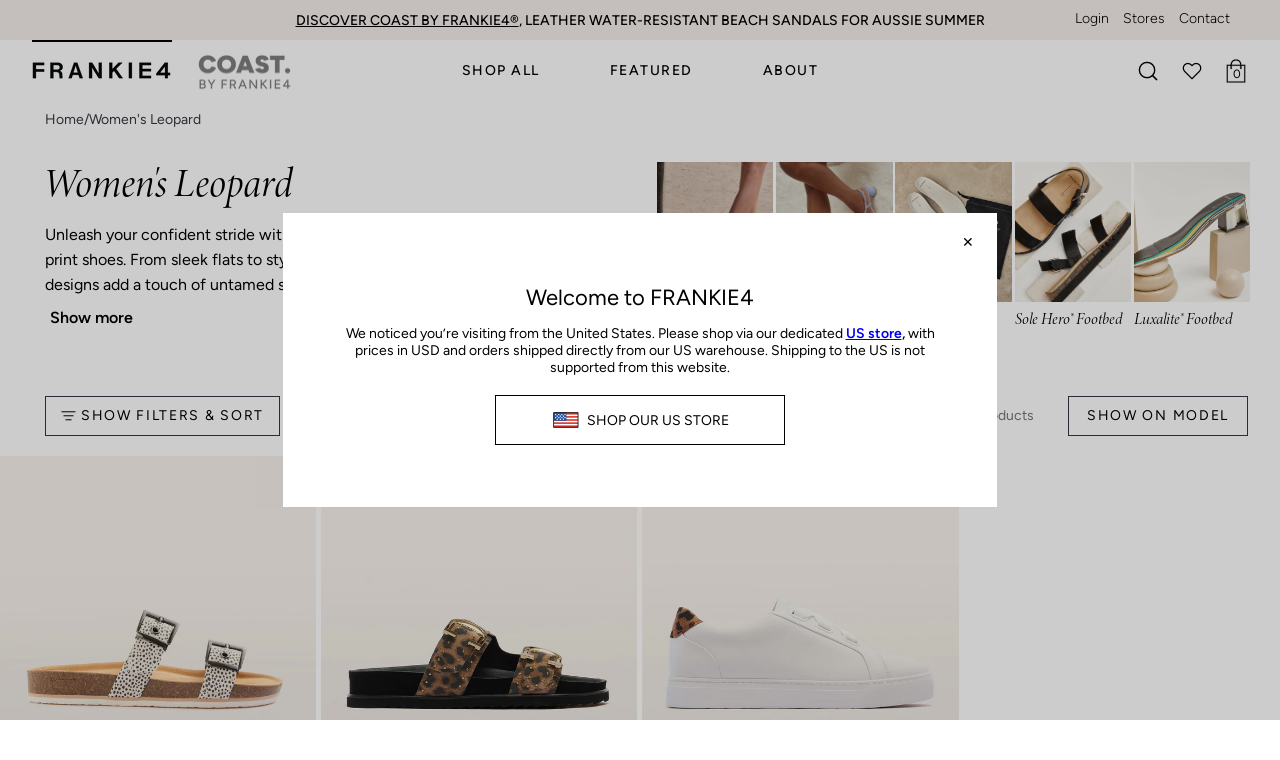

--- FILE ---
content_type: text/html; charset=utf-8
request_url: https://frankie4.com/collections/leopard
body_size: 100301
content:






























<!doctype html>
<html class="no-js no-touch supports-no-cookies" lang="en">
<head>
  <!-- The following script is added by Whoosh. Please do not modify. -->
  <script src="//frankie4.com/cdn/shop/t/541/assets/whoosh-script.js?v=157058037105647680171768698112"></script>
  <!-- Google Consent Mode V2 Consentmo -->
      <!-- Google Consent Mode V2 Advanced Mode integration script for Consentmo GDPR Compliance App -->
    <script id="consentmo-gcmv2-advanced-mode-integration">
      const consentOutOfRegion = {
        analytics: true,
        marketing: true,
        functionality: true,
        adsDataRedaction: false,
        urlPassthrough: false,
      };

      window.dataLayer = window.dataLayer || [];
      function gtag(){dataLayer.push(arguments);}

      gtag('consent', 'default', {
        ad_storage: 'denied',
        ad_personalization: 'denied',
        ad_user_data: 'denied',
        analytics_storage: 'denied',
        functionality_storage: 'denied',
        personalization_storage:'denied',
        security_storage: 'granted',
        wait_for_update: 1500
      });

      document.addEventListener('consentmoSignal_onLoad', function(eventData) {
        const csmLoadSignal = eventData.detail || {isActive:false};
        console.log('LIQUID - consentmoSignal_onLoad event', csmLoadSignal);

        if (!csmLoadSignal.isActive) {
          console.log('LIQUID - isActive false - use consentOutOfRegion');
          gtag('consent', 'update', {
            ad_storage: consentOutOfRegion.marketing ? 'granted' : 'denied',
            ad_personalization: consentOutOfRegion.marketing ? 'granted' : 'denied',
            ad_user_data: consentOutOfRegion.marketing ? 'granted' : 'denied',
            analytics_storage: consentOutOfRegion.analytics ? 'granted' : 'denied',
            functionality_storage: consentOutOfRegion.functionality ? 'granted' : 'denied',
            personalization_storage: consentOutOfRegion.functionality ? 'granted' : 'denied',
            security_storage: 'granted',
          });
          gtag('set', 'ads_data_redaction', consentOutOfRegion.adsDataRedaction);
          gtag('set', 'url_passthrough', consentOutOfRegion.urlPassthrough);
          console.log('LIQUID - dataLayer', window.dataLayer);
        } else {
          console.log('LIQUID - set default-consent and subscribe consentmoSignal for consent-update');
          document.addEventListener('consentmoSignal', function(event) {
            const csmSignal = event.detail;
            const consentState = csmSignal.integration?.gcm?.isEnabled ? csmSignal.integration.gcm.state : csmSignal.state;
            console.log('LIQUID - consentmoSignal event', csmSignal);
            console.log('LIQUID - dataLayer', window.dataLayer);

            gtag('consent', 'update', consentState);
            if (csmSignal.integration?.gcm?.isEnabled) {
              gtag('set', 'ads_data_redaction', csmSignal.integration.gcm.adsDataRedaction);
              gtag('set', 'url_passthrough', csmSignal.integration.gcm.urlPassthrough);
            }
          });
        }
      });
    </script>


  <meta charset="UTF-8">
  <meta http-equiv="X-UA-Compatible" content="IE=edge">
  <meta name="viewport" content="width=device-width, initial-scale=1.0">
  <meta name="theme-color" content="">
  <meta http-equiv="Cache-control" content="no-cache">
  <meta name="msvalidate.01" content="56404FAD8322D49FFFC1EA10155EAE8B" />
  
  <link rel="preconnect" href="//cdn.shopify.com" crossorigin>
  <link rel="stylesheet" href="https://use.typekit.net/yty6sam.css">

  <!-- ======================= Broadcast Theme V4.0.1 ========================= -->
  <!-- <script type="text/javascript">(function e(){var e=document.createElement("script");e.type="text/javascript",e.async=true,e.src="//staticw2.yotpo.com/PuXVETr19UEs65koNCKpd9yH5Ycxdj7PqltLqwz4/widget.js";var t=document.getElementsByTagName("script")[0];t.parentNode.insertBefore(e,t)})();</script>--><link rel="preconnect" href="//fonts.shopifycdn.com" crossorigin>

  
    <link rel="alternate" href="https://frankie4.com/collections/leopard" hreflang="en-au" />
    <link rel="alternate" href="https://frankie4.com/collections/leopard" hreflang="en-nz">
    <link rel="alternate" href="https://us.frankie4.com/collections/leopard" hreflang="en-us" />
    <link rel="alternate" href="https://frankie4.com/collections/leopard" hreflang="x-default" />
  
  
  
  
  <script defer src="https://cdnjs.cloudflare.com/ajax/libs/flickity/2.3.0/flickity.pkgd.min.js"></script>
  <script defer src="https://config.gorgias.chat/bundle-loader/01GYCCAZ9YTZYKS9MGXJYRBRB5?source=shopify1click&shop=frankie4.myshopify.com"></script>
    <link rel="icon" type="image/png" href="//frankie4.com/cdn/shop/files/2023_FAVICON-500x500-72ppi.png?crop=center&height=32&v=1690517411&width=32">
  

  <!-- Title and description ================================================ -->
  
  <title>
    
    Leopard Print Shoes for Women Online Australia | FRANKIE4 Footwear
    
    
    
  </title>

  
    <meta name="description" content="Buy women&#39;s leopard print shoes online at FRANKIE4, Australia&#39;s most stylish podiatrist founded footwear label. AfterPay &amp; Zip Available!">
  

  
    
  
  
  <meta property="og:site_name" content="FRANKIE4">
<meta property="og:url" content="https://frankie4.com/collections/leopard">
<meta property="og:title" content="Leopard Print Shoes for Women Online Australia | FRANKIE4 Footwear">
<meta property="og:type" content="product.group">
<meta property="og:description" content="Buy women&#39;s leopard print shoes online at FRANKIE4, Australia&#39;s most stylish podiatrist founded footwear label. AfterPay &amp; Zip Available!"><meta name="twitter:card" content="summary_large_image">
<meta name="twitter:title" content="Leopard Print Shoes for Women Online Australia | FRANKIE4 Footwear">
<meta name="twitter:description" content="Buy women&#39;s leopard print shoes online at FRANKIE4, Australia&#39;s most stylish podiatrist founded footwear label. AfterPay &amp; Zip Available!">

  <!-- CSS ================================================================== -->
  
<style data-shopify>

:root {--scrollbar-width: 0px;


--COLOR-VIDEO-BG: #f2f2f2;
--COLOR-BG-BRIGHTER: #f2f2f2;

--COLOR-BG: #ffffff;
--COLOR-BG-TRANSPARENT: rgba(255, 255, 255, 0);
--COLOR-BG-SECONDARY: #F8F2ED;
--COLOR-BG-RGB: 255, 255, 255;

--COLOR-TEXT-DARK: #000000;
--COLOR-TEXT: #000000;
--COLOR-TEXT-LIGHT: #4d4d4d;


/* === Opacity shades of grey ===*/
--COLOR-A5:  rgba(0, 0, 0, 0.05);
--COLOR-A10: rgba(0, 0, 0, 0.1);
--COLOR-A15: rgba(0, 0, 0, 0.15);
--COLOR-A20: rgba(0, 0, 0, 0.2);
--COLOR-A25: rgba(0, 0, 0, 0.25);
--COLOR-A30: rgba(0, 0, 0, 0.3);
--COLOR-A35: rgba(0, 0, 0, 0.35);
--COLOR-A40: rgba(0, 0, 0, 0.4);
--COLOR-A45: rgba(0, 0, 0, 0.45);
--COLOR-A50: rgba(0, 0, 0, 0.5);
--COLOR-A55: rgba(0, 0, 0, 0.55);
--COLOR-A60: rgba(0, 0, 0, 0.6);
--COLOR-A65: rgba(0, 0, 0, 0.65);
--COLOR-A70: rgba(0, 0, 0, 0.7);
--COLOR-A75: rgba(0, 0, 0, 0.75);
--COLOR-A80: rgba(0, 0, 0, 0.8);
--COLOR-A85: rgba(0, 0, 0, 0.85);
--COLOR-A90: rgba(0, 0, 0, 0.9);
--COLOR-A95: rgba(0, 0, 0, 0.95);

--COLOR-BORDER: rgb(236, 239, 241);
--COLOR-BORDER-LIGHT: #f4f5f7;
--COLOR-BORDER-HAIRLINE: #f7f7f7;
--COLOR-BORDER-DARK: #b1bec6;/* === Bright color ===*/
--COLOR-PRIMARY: #000000;
--COLOR-PRIMARY-HOVER: #000000;
--COLOR-PRIMARY-FADE: rgba(0, 0, 0, 0.05);
--COLOR-PRIMARY-FADE-HOVER: rgba(0, 0, 0, 0.1);
--COLOR-PRIMARY-LIGHT: #4d4d4d;--COLOR-PRIMARY-OPPOSITE: #ffffff;



/* === link Color ===*/
--COLOR-LINK: #000000;
--COLOR-LINK-HOVER: rgba(0, 0, 0, 0.7);
--COLOR-LINK-FADE: rgba(0, 0, 0, 0.05);
--COLOR-LINK-FADE-HOVER: rgba(0, 0, 0, 0.1);--COLOR-LINK-OPPOSITE: #ffffff;


/* === Product grid sale tags ===*/
--COLOR-SALE-BG: #ffffff;
--COLOR-SALE-TEXT: #BF322F;--COLOR-SALE-TEXT-SECONDARY: #000000;

/* === Product grid badges ===*/
--COLOR-BADGE-BG: #ffffff;
--COLOR-BADGE-TEXT: #000000;

/* === Product sale color ===*/
--COLOR-SALE: #bf322f;

/* === Gray background on Product grid items ===*/--filter-bg: 1.0;/* === Helper colors for form error states ===*/
--COLOR-ERROR: #721C24;
--COLOR-ERROR-BG: #F8D7DA;
--COLOR-ERROR-BORDER: #F5C6CB;



  --RADIUS: 0px;
  --RADIUS-SELECT: 0px;


--COLOR-HEADER-BG: #ffffff;
--COLOR-HEADER-BG-TRANSPARENT: rgba(255, 255, 255, 0);
--COLOR-HEADER-LINK: #000000;
--COLOR-HEADER-LINK-HOVER: rgba(0, 0, 0, 0.7);

--COLOR-MENU-BG: #ffffff;
--COLOR-MENU-ITEM-HOVER: #F8F2ED;
--COLOR-MENU-LINK: #000000;
--COLOR-MENU-LINK-HOVER: rgba(0, 0, 0, 0.7);
--COLOR-SUBMENU-BG: #ffffff;
--COLOR-SUBMENU-LINK: #000000;
--COLOR-SUBMENU-LINK-HOVER: rgba(0, 0, 0, 0.7);
--COLOR-SUBMENU-TEXT-LIGHT: #4d4d4d;
--COLOR-MENU-TRANSPARENT: #ffffff;
--COLOR-MENU-TRANSPARENT-HOVER: rgba(255, 255, 255, 0.7);

--COLOR-FOOTER-BG: #ffffff;
--COLOR-FOOTER-TEXT: #000000;
--COLOR-FOOTER-LINK: #000000;
--COLOR-FOOTER-LINK-HOVER: rgba(0, 0, 0, 0.7);
--COLOR-FOOTER-BORDER: #212121;

--TRANSPARENT: rgba(255, 255, 255, 0);

/* === Default overlay opacity ===*/
--overlay-opacity: 0;
--underlay-opacity: 0.4;
--underlay-bg: #000;

/* === Custom Cursor ===*/
--ICON-ZOOM-IN: url( "//frankie4.com/cdn/shop/t/541/assets/icon-zoom-in.svg?v=182473373117644429561690436054" );
--ICON-ZOOM-OUT: url( "//frankie4.com/cdn/shop/t/541/assets/icon-zoom-out.svg?v=101497157853986683871690436054" );

/* === Custom Icons ===*/


  
  --ICON-ADD-BAG: url( "//frankie4.com/cdn/shop/t/541/assets/icon-add-bag-medium.svg?v=139170916092727621901690436059" );
  --ICON-ADD-CART: url( "//frankie4.com/cdn/shop/t/541/assets/icon-add-cart-medium.svg?v=57635405022452982901690436054" );
  --ICON-ARROW-LEFT: url( "//frankie4.com/cdn/shop/t/541/assets/icon-arrow-left-medium.svg?v=98614866157451683461690436054" );
  --ICON-ARROW-RIGHT: url( "//frankie4.com/cdn/shop/t/541/assets/icon-arrow-right-medium.svg?v=127385474140982877711690436058" );
  --ICON-SELECT: url("//frankie4.com/cdn/shop/t/541/assets/icon-select-medium.svg?v=196304");


--PRODUCT-GRID-ASPECT-RATIO: 100%;

/* === Typography ===*/
--FONT-WEIGHT-BODY: 400;
--FONT-WEIGHT-BODY-BOLD: 500;

--FONT-STACK-BODY: Figtree, sans-serif;
--FONT-STYLE-BODY: normal;
--FONT-STYLE-BODY-ITALIC: italic;
--FONT-ADJUST-BODY: 1.0;

--FONT-WEIGHT-HEADING: 400;
--FONT-WEIGHT-HEADING-BOLD: 700;

--FONT-STACK-HEADING: Cardo, serif;
--FONT-STYLE-HEADING: normal;
--FONT-STYLE-HEADING-ITALIC: italic;
--FONT-ADJUST-HEADING: 1.15;

--FONT-STACK-NAV: Figtree, sans-serif;
--FONT-STYLE-NAV: normal;
--FONT-STYLE-NAV-ITALIC: italic;
--FONT-ADJUST-NAV: 1.0;

--FONT-WEIGHT-NAV: 400;
--FONT-WEIGHT-NAV-BOLD: 500;

--FONT-SIZE-BASE: 1.0rem;
--FONT-SIZE-BASE-PERCENT: 1.0;

/* === Parallax ===*/
--PARALLAX-STRENGTH-MIN: 120.0%;
--PARALLAX-STRENGTH-MAX: 130.0%;--LAYOUT-OUTER: 32px;
  --LAYOUT-GUTTER: 32px;
  --LAYOUT-OUTER-MEDIUM: 22px;
  --LAYOUT-GUTTER-MEDIUM: 22px;
  --LAYOUT-OUTER-SMALL: 16px;
  --LAYOUT-GUTTER-SMALL: 16px;--base-animation-delay: 0ms;
--line-height-normal: 1.375; /* Equals to line-height: normal; */--SIDEBAR-WIDTH: 270px;
  --SIDEBAR-WIDTH-MEDIUM: 258px;--ICON-STROKE-WIDTH: 1.5px;/* === Button General ===*/
--BTN-FONT-STACK: Figtree, sans-serif;
--BTN-FONT-WEIGHT: 400;
--BTN-FONT-STYLE: normal;
--BTN-FONT-SIZE: 14px;

--BTN-LETTER-SPACING: 0.1em;
--BTN-UPPERCASE: uppercase;

/* === Button Primary ===*/
--BTN-PRIMARY-BORDER-COLOR: #212121;
--BTN-PRIMARY-BG-COLOR: #212121;
--BTN-PRIMARY-TEXT-COLOR: #ffffff;


  --BTN-PRIMARY-BG-COLOR-BRIGHTER: #3b3b3b;


/* === Button Secondary ===*/
--BTN-SECONDARY-BORDER-COLOR: #ab8c52;
--BTN-SECONDARY-BG-COLOR: #ab8c52;
--BTN-SECONDARY-TEXT-COLOR: #ffffff;


  --BTN-SECONDARY-BG-COLOR-BRIGHTER: #9a7e4a;


/* === Button White ===*/
--TEXT-BTN-BORDER-WHITE: #fff;
--TEXT-BTN-BG-WHITE: #fff;
--TEXT-BTN-WHITE: #000;
--TEXT-BTN-BG-WHITE-BRIGHTER: #f2f2f2;

/* === Button Black ===*/
--TEXT-BTN-BG-BLACK: #000;
--TEXT-BTN-BORDER-BLACK: #000;
--TEXT-BTN-BLACK: #fff;
--TEXT-BTN-BG-BLACK-BRIGHTER: #1a1a1a;

/* === Cart Gradient ===*/


  --FREE-SHIPPING-GRADIENT: radial-gradient(rgba(0, 0, 0, 1), rgba(0, 0, 0, 1) 100%);


}
</style>


  

  
    <link href="//frankie4.com/cdn/shop/t/541/assets/font-settings.css?v=91119682528612805181761958901" rel="stylesheet" type="text/css" media="all" />
    <link href="//frankie4.com/cdn/shop/t/541/assets/theme.css?v=116782727512663196111766452710" rel="stylesheet" type="text/css" media="all" />
    <link href="//frankie4.com/cdn/shop/t/541/assets/custom-styles.css?v=35206827471398291771764030198" rel="stylesheet" type="text/css" media="all" />
  

  

  <script async defer>
    if (window.navigator.userAgent.indexOf('MSIE ') > 0 || window.navigator.userAgent.indexOf('Trident/') > 0) {
      
    } else {
      document.documentElement.className = document.documentElement.className.replace('no-js', 'js');
    }

    let root = '/';
    if (root[root.length - 1] !== '/') {
      root = root + '/';
    }

    window.theme = {
      routes: {
        root: root,
        cart: '/cart',
        cart_add_url: '/cart/add',
        product_recommendations_url: '/recommendations/products',
        predictive_search_url: '/search/suggest',
        addresses_url: '/account/addresses'
      },
      assets: {
        photoswipe: '//frankie4.com/cdn/shop/t/541/assets/photoswipe.js?v=162613001030112971491690436059',
        smoothscroll: '//frankie4.com/cdn/shop/t/541/assets/smoothscroll.js?v=79670714612397544681721623114',
        swatches: '//frankie4.com/cdn/shop/t/541/assets/swatches.json?v=110660863347185014731724734688',
        base: "//frankie4.com/cdn/shop/t/541/assets/",
      },
      strings: {
        addToCart: "Add to cart",
        soldOut: "Out of Stock",
        from: "From",
        preOrder: "Pre-order",
        sale: "Sale",
        subscription: "Subscription",
        unavailable: "Unavailable",
        unitPrice: "Unit price",
        unitPriceSeparator: "per",
        shippingCalcSubmitButton: "Calculate shipping",
        shippingCalcSubmitButtonDisabled: "Calculating...",
        selectValue: "Select value",
        selectColor: "Select colour",
        oneColor: "colour",
        otherColor: "colours",
        upsellAddToCart: "Add",
        free: "Free",
        swatchesColor: "Colour"
      },
      settings: {
        customerLoggedIn: null ? true : false,
        cartDrawerEnabled: true,
        enableQuickAdd: true,
        enableAnimations: false,
        transparentHeader: false,
        variantOnSale: true,
      },
      moneyFormat: true ? "\u003cspan class=money\u003e${{amount}} AUD\u003c\/span\u003e" : "\u003cspan class=money\u003e${{amount}}\u003c\/span\u003e",
      moneyWithoutCurrencyFormat: "\u003cspan class=money\u003e${{amount}}\u003c\/span\u003e",
      moneyWithCurrencyFormat: "\u003cspan class=money\u003e${{amount}} AUD\u003c\/span\u003e",
      subtotal: 0,
      info: {
        name: 'broadcast'
      },
      version: '4.0.1'
    };

    if (window.performance) {
      window.performance.mark('init');
    } else {
      window.fastNetworkAndCPU = false;
    }
  </script>

  
    <script src="//frankie4.com/cdn/shopifycloud/storefront/assets/themes_support/shopify_common-5f594365.js" defer="defer"></script>
  

  <!-- Theme Javascript ============================================================== -->
  <script src="//frankie4.com/cdn/shop/t/541/assets/vendor.js?v=20338928095176918551690436058" defer="defer"></script>
  
  <script src="//frankie4.com/cdn/shop/t/541/assets/theme.dev.js?v=95150354109620874271766452548" defer="defer"></script>

  <!-- Shopify app scripts =========================================================== -->

  

  
  


<script>
  // requestIdleCallback shim https://gist.github.com/paullewis/55efe5d6f05434a96c36
  window.requestIdleCallback=window.requestIdleCallback||function(e){return setTimeout(function(){var n=Date.now();e({didTimeout:!1,timeRemaining:function(){return Math.max(0,50-(Date.now()-n))}})},1)},window.cancelIdleCallback=window.cancelIdleCallback||function(e){clearTimeout(e)};
</script>








  
  
  
  
  
  
  
  
    
  
    <script type="text/javascript" data-delayed-urls>
      (function () {
        var urlsToPreload = ["https:\/\/d18eg7dreypte5.cloudfront.net\/scripts\/integrations\/subscription.js?shop=frankie4.myshopify.com","https:\/\/uettool.cloudling.com.cn\/Shopify\/ScriptTag\/d\/731_52013346_binguet.js?shop=frankie4.myshopify.com","https:\/\/d18eg7dreypte5.cloudfront.net\/browse-abandonment\/v2\/browse_abandonment.js?shop=frankie4.myshopify.com","https:\/\/stofind.s3-us-west-2.amazonaws.com\/customers\/frankie4.myshopify.com\/script.min.js?shop=frankie4.myshopify.com","https:\/\/na.shgcdn3.com\/pixel-collector.js?shop=frankie4.myshopify.com","https:\/\/widgetic.com\/sdk\/sdk.js?shop=frankie4.myshopify.com","https:\/\/cdn.hextom.com\/js\/eventpromotionbar.js?shop=frankie4.myshopify.com","https:\/\/cdn.wheelio-app.com\/app\/index.min.js?version=20251118080645537\u0026shop=frankie4.myshopify.com","https:\/\/cdn.9gtb.com\/loader.js?g_cvt_id=af196cc6-9fbc-4cd9-9b55-82ff17cf9caa\u0026shop=frankie4.myshopify.com","\/\/backinstock.useamp.com\/widget\/14087_1767154102.js?category=bis\u0026v=6\u0026shop=frankie4.myshopify.com","https:\/\/cdn.shopify.com\/s\/files\/1\/0049\/9436\/7601\/t\/541\/assets\/instant-pixel-site_91c621bb96d94cd79e867d3ab3119895.js?v=1768571968\u0026shop=frankie4.myshopify.com"];
        var x = document.getElementsByTagName('script')[0];
  
        for (var i = 0; i < urlsToPreload.length; i++) {
          var url = urlsToPreload[i];
          if (!url) { continue; }
          var link = document.createElement('link');
          link.rel = "preload";
          link.as = "script";
          link.href = url;
          x.parentNode.insertBefore(link, x);
        }
      })()
    </script><!-- CONTENT FOR HEADER -->
  <script>window.performance && window.performance.mark && window.performance.mark('shopify.content_for_header.start');</script><meta id="shopify-digital-wallet" name="shopify-digital-wallet" content="/4994367601/digital_wallets/dialog">
<meta name="shopify-checkout-api-token" content="e10a33640836aad5043bcff56c8d80a9">
<meta id="in-context-paypal-metadata" data-shop-id="4994367601" data-venmo-supported="false" data-environment="production" data-locale="en_US" data-paypal-v4="true" data-currency="AUD">
<link rel="alternate" type="application/atom+xml" title="Feed" href="/collections/leopard.atom" />
<link rel="alternate" type="application/json+oembed" href="https://frankie4.com/collections/leopard.oembed">
<script async="async" src="/checkouts/internal/preloads.js?locale=en-AU"></script>
<link rel="preconnect" href="https://shop.app" crossorigin="anonymous">
<script async="async" src="https://shop.app/checkouts/internal/preloads.js?locale=en-AU&shop_id=4994367601" crossorigin="anonymous"></script>
<script id="apple-pay-shop-capabilities" type="application/json">{"shopId":4994367601,"countryCode":"AU","currencyCode":"AUD","merchantCapabilities":["supports3DS"],"merchantId":"gid:\/\/shopify\/Shop\/4994367601","merchantName":"FRANKIE4","requiredBillingContactFields":["postalAddress","email","phone"],"requiredShippingContactFields":["postalAddress","email","phone"],"shippingType":"shipping","supportedNetworks":["visa","masterCard","amex","jcb"],"total":{"type":"pending","label":"FRANKIE4","amount":"1.00"},"shopifyPaymentsEnabled":true,"supportsSubscriptions":true}</script>
<script id="shopify-features" type="application/json">{"accessToken":"e10a33640836aad5043bcff56c8d80a9","betas":["rich-media-storefront-analytics"],"domain":"frankie4.com","predictiveSearch":true,"shopId":4994367601,"locale":"en"}</script>
<script>var Shopify = Shopify || {};
Shopify.shop = "frankie4.myshopify.com";
Shopify.locale = "en";
Shopify.currency = {"active":"AUD","rate":"1.0"};
Shopify.country = "AU";
Shopify.theme = {"name":"FRANKIE4 2.0 MASTER","id":122672185478,"schema_name":"Broadcast","schema_version":"4.0.1","theme_store_id":null,"role":"main"};
Shopify.theme.handle = "null";
Shopify.theme.style = {"id":null,"handle":null};
Shopify.cdnHost = "frankie4.com/cdn";
Shopify.routes = Shopify.routes || {};
Shopify.routes.root = "/";</script>
<script type="module">!function(o){(o.Shopify=o.Shopify||{}).modules=!0}(window);</script>
<script>!function(o){function n(){var o=[];function n(){o.push(Array.prototype.slice.apply(arguments))}return n.q=o,n}var t=o.Shopify=o.Shopify||{};t.loadFeatures=n(),t.autoloadFeatures=n()}(window);</script>
<script>
  window.ShopifyPay = window.ShopifyPay || {};
  window.ShopifyPay.apiHost = "shop.app\/pay";
  window.ShopifyPay.redirectState = null;
</script>
<script id="shop-js-analytics" type="application/json">{"pageType":"collection"}</script>
<script defer="defer" async type="module" src="//frankie4.com/cdn/shopifycloud/shop-js/modules/v2/client.init-shop-cart-sync_C5BV16lS.en.esm.js"></script>
<script defer="defer" async type="module" src="//frankie4.com/cdn/shopifycloud/shop-js/modules/v2/chunk.common_CygWptCX.esm.js"></script>
<script type="module">
  await import("//frankie4.com/cdn/shopifycloud/shop-js/modules/v2/client.init-shop-cart-sync_C5BV16lS.en.esm.js");
await import("//frankie4.com/cdn/shopifycloud/shop-js/modules/v2/chunk.common_CygWptCX.esm.js");

  window.Shopify.SignInWithShop?.initShopCartSync?.({"fedCMEnabled":true,"windoidEnabled":true});

</script>
<script>
  window.Shopify = window.Shopify || {};
  if (!window.Shopify.featureAssets) window.Shopify.featureAssets = {};
  window.Shopify.featureAssets['shop-js'] = {"shop-cart-sync":["modules/v2/client.shop-cart-sync_ZFArdW7E.en.esm.js","modules/v2/chunk.common_CygWptCX.esm.js"],"init-fed-cm":["modules/v2/client.init-fed-cm_CmiC4vf6.en.esm.js","modules/v2/chunk.common_CygWptCX.esm.js"],"shop-button":["modules/v2/client.shop-button_tlx5R9nI.en.esm.js","modules/v2/chunk.common_CygWptCX.esm.js"],"shop-cash-offers":["modules/v2/client.shop-cash-offers_DOA2yAJr.en.esm.js","modules/v2/chunk.common_CygWptCX.esm.js","modules/v2/chunk.modal_D71HUcav.esm.js"],"init-windoid":["modules/v2/client.init-windoid_sURxWdc1.en.esm.js","modules/v2/chunk.common_CygWptCX.esm.js"],"shop-toast-manager":["modules/v2/client.shop-toast-manager_ClPi3nE9.en.esm.js","modules/v2/chunk.common_CygWptCX.esm.js"],"init-shop-email-lookup-coordinator":["modules/v2/client.init-shop-email-lookup-coordinator_B8hsDcYM.en.esm.js","modules/v2/chunk.common_CygWptCX.esm.js"],"init-shop-cart-sync":["modules/v2/client.init-shop-cart-sync_C5BV16lS.en.esm.js","modules/v2/chunk.common_CygWptCX.esm.js"],"avatar":["modules/v2/client.avatar_BTnouDA3.en.esm.js"],"pay-button":["modules/v2/client.pay-button_FdsNuTd3.en.esm.js","modules/v2/chunk.common_CygWptCX.esm.js"],"init-customer-accounts":["modules/v2/client.init-customer-accounts_DxDtT_ad.en.esm.js","modules/v2/client.shop-login-button_C5VAVYt1.en.esm.js","modules/v2/chunk.common_CygWptCX.esm.js","modules/v2/chunk.modal_D71HUcav.esm.js"],"init-shop-for-new-customer-accounts":["modules/v2/client.init-shop-for-new-customer-accounts_ChsxoAhi.en.esm.js","modules/v2/client.shop-login-button_C5VAVYt1.en.esm.js","modules/v2/chunk.common_CygWptCX.esm.js","modules/v2/chunk.modal_D71HUcav.esm.js"],"shop-login-button":["modules/v2/client.shop-login-button_C5VAVYt1.en.esm.js","modules/v2/chunk.common_CygWptCX.esm.js","modules/v2/chunk.modal_D71HUcav.esm.js"],"init-customer-accounts-sign-up":["modules/v2/client.init-customer-accounts-sign-up_CPSyQ0Tj.en.esm.js","modules/v2/client.shop-login-button_C5VAVYt1.en.esm.js","modules/v2/chunk.common_CygWptCX.esm.js","modules/v2/chunk.modal_D71HUcav.esm.js"],"shop-follow-button":["modules/v2/client.shop-follow-button_Cva4Ekp9.en.esm.js","modules/v2/chunk.common_CygWptCX.esm.js","modules/v2/chunk.modal_D71HUcav.esm.js"],"checkout-modal":["modules/v2/client.checkout-modal_BPM8l0SH.en.esm.js","modules/v2/chunk.common_CygWptCX.esm.js","modules/v2/chunk.modal_D71HUcav.esm.js"],"lead-capture":["modules/v2/client.lead-capture_Bi8yE_yS.en.esm.js","modules/v2/chunk.common_CygWptCX.esm.js","modules/v2/chunk.modal_D71HUcav.esm.js"],"shop-login":["modules/v2/client.shop-login_D6lNrXab.en.esm.js","modules/v2/chunk.common_CygWptCX.esm.js","modules/v2/chunk.modal_D71HUcav.esm.js"],"payment-terms":["modules/v2/client.payment-terms_CZxnsJam.en.esm.js","modules/v2/chunk.common_CygWptCX.esm.js","modules/v2/chunk.modal_D71HUcav.esm.js"]};
</script>
<script>(function() {
  var isLoaded = false;
  function asyncLoad() {
    if (isLoaded) return;
    isLoaded = true;
    var urls = ["https:\/\/d18eg7dreypte5.cloudfront.net\/scripts\/integrations\/subscription.js?shop=frankie4.myshopify.com","https:\/\/uettool.cloudling.com.cn\/Shopify\/ScriptTag\/d\/731_52013346_binguet.js?shop=frankie4.myshopify.com","https:\/\/d18eg7dreypte5.cloudfront.net\/browse-abandonment\/v2\/browse_abandonment.js?shop=frankie4.myshopify.com","https:\/\/stofind.s3-us-west-2.amazonaws.com\/customers\/frankie4.myshopify.com\/script.min.js?shop=frankie4.myshopify.com","https:\/\/na.shgcdn3.com\/pixel-collector.js?shop=frankie4.myshopify.com","https:\/\/widgetic.com\/sdk\/sdk.js?shop=frankie4.myshopify.com","https:\/\/cdn.hextom.com\/js\/eventpromotionbar.js?shop=frankie4.myshopify.com","https:\/\/cdn.wheelio-app.com\/app\/index.min.js?version=20251118080645537\u0026shop=frankie4.myshopify.com","https:\/\/cdn.9gtb.com\/loader.js?g_cvt_id=af196cc6-9fbc-4cd9-9b55-82ff17cf9caa\u0026shop=frankie4.myshopify.com","\/\/backinstock.useamp.com\/widget\/14087_1767154102.js?category=bis\u0026v=6\u0026shop=frankie4.myshopify.com","https:\/\/cdn.shopify.com\/s\/files\/1\/0049\/9436\/7601\/t\/541\/assets\/instant-pixel-site_91c621bb96d94cd79e867d3ab3119895.js?v=1768571968\u0026shop=frankie4.myshopify.com"];
    for (var i = 0; i < urls.length; i++) {
      var s = document.createElement('script');
      s.type = 'text/javascript';
      s.async = true;
      s.src = urls[i];
      var x = document.getElementsByTagName('script')[0];
      x.parentNode.insertBefore(s, x);
    }
  };
  if(window.attachEvent) {
    window.attachEvent('onload', asyncLoad);
  } else {
    window.addEventListener('load', asyncLoad, false);
  }
})();</script>
<script id="__st">var __st={"a":4994367601,"offset":36000,"reqid":"12fb6c32-4a26-4de3-a5dc-5e9c95d5d105-1768754154","pageurl":"frankie4.com\/collections\/leopard","u":"5a8c430962ec","p":"collection","rtyp":"collection","rid":202568827014};</script>
<script>window.ShopifyPaypalV4VisibilityTracking = true;</script>
<script id="captcha-bootstrap">!function(){'use strict';const t='contact',e='account',n='new_comment',o=[[t,t],['blogs',n],['comments',n],[t,'customer']],c=[[e,'customer_login'],[e,'guest_login'],[e,'recover_customer_password'],[e,'create_customer']],r=t=>t.map((([t,e])=>`form[action*='/${t}']:not([data-nocaptcha='true']) input[name='form_type'][value='${e}']`)).join(','),a=t=>()=>t?[...document.querySelectorAll(t)].map((t=>t.form)):[];function s(){const t=[...o],e=r(t);return a(e)}const i='password',u='form_key',d=['recaptcha-v3-token','g-recaptcha-response','h-captcha-response',i],f=()=>{try{return window.sessionStorage}catch{return}},m='__shopify_v',_=t=>t.elements[u];function p(t,e,n=!1){try{const o=window.sessionStorage,c=JSON.parse(o.getItem(e)),{data:r}=function(t){const{data:e,action:n}=t;return t[m]||n?{data:e,action:n}:{data:t,action:n}}(c);for(const[e,n]of Object.entries(r))t.elements[e]&&(t.elements[e].value=n);n&&o.removeItem(e)}catch(o){console.error('form repopulation failed',{error:o})}}const l='form_type',E='cptcha';function T(t){t.dataset[E]=!0}const w=window,h=w.document,L='Shopify',v='ce_forms',y='captcha';let A=!1;((t,e)=>{const n=(g='f06e6c50-85a8-45c8-87d0-21a2b65856fe',I='https://cdn.shopify.com/shopifycloud/storefront-forms-hcaptcha/ce_storefront_forms_captcha_hcaptcha.v1.5.2.iife.js',D={infoText:'Protected by hCaptcha',privacyText:'Privacy',termsText:'Terms'},(t,e,n)=>{const o=w[L][v],c=o.bindForm;if(c)return c(t,g,e,D).then(n);var r;o.q.push([[t,g,e,D],n]),r=I,A||(h.body.append(Object.assign(h.createElement('script'),{id:'captcha-provider',async:!0,src:r})),A=!0)});var g,I,D;w[L]=w[L]||{},w[L][v]=w[L][v]||{},w[L][v].q=[],w[L][y]=w[L][y]||{},w[L][y].protect=function(t,e){n(t,void 0,e),T(t)},Object.freeze(w[L][y]),function(t,e,n,w,h,L){const[v,y,A,g]=function(t,e,n){const i=e?o:[],u=t?c:[],d=[...i,...u],f=r(d),m=r(i),_=r(d.filter((([t,e])=>n.includes(e))));return[a(f),a(m),a(_),s()]}(w,h,L),I=t=>{const e=t.target;return e instanceof HTMLFormElement?e:e&&e.form},D=t=>v().includes(t);t.addEventListener('submit',(t=>{const e=I(t);if(!e)return;const n=D(e)&&!e.dataset.hcaptchaBound&&!e.dataset.recaptchaBound,o=_(e),c=g().includes(e)&&(!o||!o.value);(n||c)&&t.preventDefault(),c&&!n&&(function(t){try{if(!f())return;!function(t){const e=f();if(!e)return;const n=_(t);if(!n)return;const o=n.value;o&&e.removeItem(o)}(t);const e=Array.from(Array(32),(()=>Math.random().toString(36)[2])).join('');!function(t,e){_(t)||t.append(Object.assign(document.createElement('input'),{type:'hidden',name:u})),t.elements[u].value=e}(t,e),function(t,e){const n=f();if(!n)return;const o=[...t.querySelectorAll(`input[type='${i}']`)].map((({name:t})=>t)),c=[...d,...o],r={};for(const[a,s]of new FormData(t).entries())c.includes(a)||(r[a]=s);n.setItem(e,JSON.stringify({[m]:1,action:t.action,data:r}))}(t,e)}catch(e){console.error('failed to persist form',e)}}(e),e.submit())}));const S=(t,e)=>{t&&!t.dataset[E]&&(n(t,e.some((e=>e===t))),T(t))};for(const o of['focusin','change'])t.addEventListener(o,(t=>{const e=I(t);D(e)&&S(e,y())}));const B=e.get('form_key'),M=e.get(l),P=B&&M;t.addEventListener('DOMContentLoaded',(()=>{const t=y();if(P)for(const e of t)e.elements[l].value===M&&p(e,B);[...new Set([...A(),...v().filter((t=>'true'===t.dataset.shopifyCaptcha))])].forEach((e=>S(e,t)))}))}(h,new URLSearchParams(w.location.search),n,t,e,['guest_login'])})(!0,!0)}();</script>
<script integrity="sha256-4kQ18oKyAcykRKYeNunJcIwy7WH5gtpwJnB7kiuLZ1E=" data-source-attribution="shopify.loadfeatures" defer="defer" src="//frankie4.com/cdn/shopifycloud/storefront/assets/storefront/load_feature-a0a9edcb.js" crossorigin="anonymous"></script>
<script crossorigin="anonymous" defer="defer" src="//frankie4.com/cdn/shopifycloud/storefront/assets/shopify_pay/storefront-65b4c6d7.js?v=20250812"></script>
<script data-source-attribution="shopify.dynamic_checkout.dynamic.init">var Shopify=Shopify||{};Shopify.PaymentButton=Shopify.PaymentButton||{isStorefrontPortableWallets:!0,init:function(){window.Shopify.PaymentButton.init=function(){};var t=document.createElement("script");t.src="https://frankie4.com/cdn/shopifycloud/portable-wallets/latest/portable-wallets.en.js",t.type="module",document.head.appendChild(t)}};
</script>
<script data-source-attribution="shopify.dynamic_checkout.buyer_consent">
  function portableWalletsHideBuyerConsent(e){var t=document.getElementById("shopify-buyer-consent"),n=document.getElementById("shopify-subscription-policy-button");t&&n&&(t.classList.add("hidden"),t.setAttribute("aria-hidden","true"),n.removeEventListener("click",e))}function portableWalletsShowBuyerConsent(e){var t=document.getElementById("shopify-buyer-consent"),n=document.getElementById("shopify-subscription-policy-button");t&&n&&(t.classList.remove("hidden"),t.removeAttribute("aria-hidden"),n.addEventListener("click",e))}window.Shopify?.PaymentButton&&(window.Shopify.PaymentButton.hideBuyerConsent=portableWalletsHideBuyerConsent,window.Shopify.PaymentButton.showBuyerConsent=portableWalletsShowBuyerConsent);
</script>
<script data-source-attribution="shopify.dynamic_checkout.cart.bootstrap">document.addEventListener("DOMContentLoaded",(function(){function t(){return document.querySelector("shopify-accelerated-checkout-cart, shopify-accelerated-checkout")}if(t())Shopify.PaymentButton.init();else{new MutationObserver((function(e,n){t()&&(Shopify.PaymentButton.init(),n.disconnect())})).observe(document.body,{childList:!0,subtree:!0})}}));
</script>
<link id="shopify-accelerated-checkout-styles" rel="stylesheet" media="screen" href="https://frankie4.com/cdn/shopifycloud/portable-wallets/latest/accelerated-checkout-backwards-compat.css" crossorigin="anonymous">
<style id="shopify-accelerated-checkout-cart">
        #shopify-buyer-consent {
  margin-top: 1em;
  display: inline-block;
  width: 100%;
}

#shopify-buyer-consent.hidden {
  display: none;
}

#shopify-subscription-policy-button {
  background: none;
  border: none;
  padding: 0;
  text-decoration: underline;
  font-size: inherit;
  cursor: pointer;
}

#shopify-subscription-policy-button::before {
  box-shadow: none;
}

      </style>
<script id="sections-script" data-sections="footer" defer="defer" src="//frankie4.com/cdn/shop/t/541/compiled_assets/scripts.js?v=196304"></script>
<script>window.performance && window.performance.mark && window.performance.mark('shopify.content_for_header.end');</script>
  <!-- END CONTENT FOR HEADER -->




<link rel="canonical" href="https://frankie4.com/collections/leopard">


  <!-- Google Tag Manager -->
  <script async defer>(function(w,d,s,l,i){w[l]=w[l]||[];w[l].push({'gtm.start':
  new Date().getTime(),event:'gtm.js'});var f=d.getElementsByTagName(s)[0],
  j=d.createElement(s),dl=l!='dataLayer'?'&l='+l:'';j.async=true;j.src=
  'https://www.googletagmanager.com/gtm.js?id='+i+dl;f.parentNode.insertBefore(j,f);
  })(window,document,'script','dataLayer','GTM-N82W97V');</script>
  <!-- End Google Tag Manager -->

  <!-- New google tracking code - 9th June 2023 -->
  <script async defer src="https://www.googleoptimize.com/optimize.js?id=OPT-56R7MLB"></script>

  <!-- Pingdom script--> 
  <script async defer src="//rum-static.pingdom.net/pa-628fe424405b1d0011000d97.js" async defer></script>


  
  <!-- Hotjar -->
  <script async defer>
    (function(h,o,t,j,a,r){
        h.hj=h.hj||function(){(h.hj.q=h.hj.q||[]).push(arguments)};
        h._hjSettings={hjid:3533229,hjsv:6};
        a=o.getElementsByTagName('head')[0];
        r=o.createElement('script');r.async=1;
        r.src=t+h._hjSettings.hjid+j+h._hjSettings.hjsv;
        a.appendChild(r);
    })(window,document,'https://static.hotjar.com/c/hotjar-','.js?sv=');
  </script>
  

  

<script type="text/javascript">
  
    window.SHG_CUSTOMER = null;
  
</script>







  

  <script type="text/javascript">
  var _conv_page_type = "collection";
  var _conv_category_id = "202568827014";
  var _conv_category_name = "Women's Leopard";
  var _conv_product_sku = "";
  var _conv_product_name = '';
  var _conv_product_price = "";
  var _conv_customer_id = "";
  var _conv_custom_v1 = "";
  var _conv_custom_v2 = "";
  var _conv_custom_v3 = "0";
  var _conv_custom_v4 = "0.00";
  </script>

  <!-- begin Convert Experiences code-->
  
    <!-- begin Convert Experiences code-->
<script type="text/javascript">
  // Function to turn on the conversion integration
  function _conv_integration_on() {
    true;
  }

  // Initialize the _conv_q array if it doesn't exist
  window._conv_q = window._conv_q || [];

  // Function to align segments to the first format
  function alignSegmentsToFirstFormat(segFromSecondFormat) {
    // Initialize the aligned segment with direct mappings
    const alignedSeg = {
      browser: segFromSecondFormat.browser,
      devices: segFromSecondFormat.devices,
      source: segFromSecondFormat.source,
      campaign: segFromSecondFormat.campaign,
      // Directly map 'country' to 'ctry', ensuring a value is always provided
      ctry: segFromSecondFormat.country || "",
      // Handle 'customSegments' with a check to ensure it's treated correctly
      cust:
        segFromSecondFormat.customSegments &&
        Array.isArray(segFromSecondFormat.customSegments)
          ? segFromSecondFormat.customSegments
          : [],
    };

    // Adjust the 'new' flag based on 'visitorType'
    // Since 'visitorType' of "returning" implies the visitor is not new, we map accordingly
    alignedSeg.new =
      segFromSecondFormat.visitorType === "new"
        ? 1
        : segFromSecondFormat.visitorType === "returning"
        ? 0
        : undefined;

    return alignedSeg;
  }

  // Push a new listener to the _conv_q array
  _conv_q.push({
    what: "addListener",
    params: {
      event: "snippet.goals_evaluated",
      handler: function () {
        // Try to get the session cookie
        let session_cookie;
        try {
          session_cookie = convert.getCookie("_conv_s");
        } catch (error) {
          console.error(
            'Convert: Error getting session cookie. Operation: convert.getCookie("_conv_s")',
            error
          );
          return; // Exit the function if there's an error
        }

        const isCurrentData = Boolean(convert.currentData && convert.currentData.experiences);
        const isHistoricalData = Boolean(convert.historicalData && convert.historicalData.experiences);

        // If there are experiments and a session cookie, proceed
        if (
          (isCurrentData || isHistoricalData) &&
          session_cookie
        ) {
          // Define some variables
          let revenue_goal_id = "100419607";
          let visitor_id = session_cookie.split("*")[0].replace("sh:", "");
          let exp_list = [];
          let variation_list = [];
          let varID;

          // If there are current experiments, add them to the lists
          if (isCurrentData) {
            let new_exp = convert.currentData.experiences;
            for (let expID in new_exp) {
              varID = new_exp[expID].variation.id;
              if (!exp_list.includes(expID.toString())) {
                exp_list.push(expID.toString());
                variation_list.push(varID.toString());
              }
            }
          }

          // Adjusting for the new historicalData format
          if (isHistoricalData) {
            let old_exp = convert.historicalData.experiences;
            for (let expID in old_exp) {
              varID = old_exp[expID].variation_id;
              if (!exp_list.includes(expID.toString())) {
                exp_list.push(expID.toString());
                variation_list.push(varID.toString());
              }
            }
          }

          // Define the base convert attributes
          let convert_attributes = {
            cid: convert.data.account_id,
            pid: convert.data.project.id,
            vid: visitor_id,
            goals: revenue_goal_id,
            vars: variation_list,
            exps: exp_list,
          };

          // Try to get visitor segments
          try {
            let segmentsFromConvert = convert.getVisitorSegments();
            convert_attributes.visitorSegments =
              alignSegmentsToFirstFormat(segmentsFromConvert);
          } catch (error) {
            console.error("Convert: Error getting visitor segments:", error);
          }

          // Try to set convert_attributes in localStorage
          try {
            localStorage.setItem("convert_revenue_goal", revenue_goal_id);
            console.log(
              "%cConvert: convert_revenue_goal successfully saved to localStorage",
              "color: lightgreen"
            ); // Debugging line
          } catch (error) {
            console.error(
              "%cConvert: Error saving convert_attributes to localStorage: ",
              "color: deeppink",
              error
            ); // Error handling
          }

          // Prefix the convert attributes
          const prefixed_convert_attributes = {
            __event: btoa(JSON.stringify(convert_attributes)),
            __currency: "",
            __version: "5",
          };

          const shopifyRoot =
            window.Shopify && window.Shopify.routes
              ? window.Shopify.routes.root
              : "/";
          console.log("shopifyRoot:", shopifyRoot);
          fetch(shopifyRoot + "cart/update.js", {
            method: "POST",
            headers: {
              "Content-Type": "application/json",
            },
            body: JSON.stringify({
              attributes: prefixed_convert_attributes,
            }),
          })
            .then(function () {
              console.log(
                "%cConvert: Hidden cart attributes successfully updated",
                "color: lightgreen"
              ); // Debugging line
            })
            .catch(function (errorThrown) {
              console.error(
                "%cConvert: Error updating hidden cart attribute values: ",
                "color: deeppink",
                errorThrown
              ); // Error handling
              console.log(
                "%cValues: ",
                "color: deeppink",
                prefixed_convert_attributes
              ); // Error debugging
            });
        }
      },
    },
  });
</script>
<script
  type="text/javascript"
  src="//cdn-4.convertexperiments.com/v1/js/10043381-10044769.js"
></script>
<!-- end Convert Experiences code -->


  

  <script src="https://code.jquery.com/jquery-3.6.4.min.js"></script>

	

  <!-- Added by AUTOKETING SEO APP END HEAD -->

  <!-- /Added by AUTOKETING SEO APP END HEAD -->
  



  <script src="//frankie4.com/cdn/shop/t/541/assets/sha256.min.js?v=24839904913370771811721623223" defer></script>
  <style>
    .yotpo-lightbox.yotpo-lightbox-new.yotpo .yotpo-modal.yotpo-modal-active .yotpo-lightbox-container .yotpo-instagram .yotpo-icon-profile {
    position: relative;
    width: 35px;
    height: 35px;
    margin-right: 60px!important;}
  </style>

     
  <script>
    (function (r, e, o) {
      var w = window,
        d = document,
        t,
        s,
        x;
      w.tfcapi = t =
        w.tfcapi ||
        function () {
          t.q = t.q || [];
          t.q.push(arguments);
        };
      t('init', { storeKey: r, environment: e, ...o });
      x = d.getElementsByTagName('script')[0];
      s = d.createElement('script');
      s.type = 'text/javascript';
      s.async = true;
      s.crossorigin = 'anonymous';
      s.src = 'https://cdn.truefitcorp.com/fitrec/global/js/tf-integration.js?storeKey=' + r;
      x.parentNode.insertBefore(s, x);
      // Don't change anything above this line
    })('fwn', 'prod');

    if (Shopify.designMode) {
      document.addEventListener('DOMContentLoaded', () => {
        new MutationObserver(() => tfcapi('calculate')).observe(document.body, {
          childList: true,
          subtree: true,
        });
      });
    }

    function observeCartChanges() {
      const cartObserver = new PerformanceObserver((list) => {
        list.getEntries().forEach((entry) => {
          const isValidRequestType = ['xmlhttprequest', 'fetch'].includes(entry.initiatorType);
          const isCartChangeRequest = /\/cart\/add/.test(entry.name);
          if (isValidRequestType && isCartChangeRequest) {
            tfcapi('getToken', async (token) => {
              if (!token) {
                await fetch('https://setup.truefit.com/api/public/track/', {
                  method: 'POST',
                  keepalive: true,
                  body: JSON.stringify({
                    additionalInfo: {
                      shop: window.Shopify.shop,
                    },
                    type: 'emptyTfcToken',
                    level: 'info',
                    timestamp: new Date().toISOString(),
                  }),
                  headers: {
                    'Content-Type': 'application/json',
                  },
                });
                return;
              }
              const formData = new FormData();
              formData.append('attributes[_tfcToken]', token);
              await fetch(window.Shopify.routes.root + 'cart/update.js', {
                method: 'POST',
                keepalive: true,
                body: formData,
              });
            });
          }
        });
      });
      cartObserver.observe({ entryTypes: ['resource'] });
    }

    observeCartChanges();
  </script>
  
<!-- BEGIN app block: shopify://apps/consentmo-gdpr/blocks/gdpr_cookie_consent/4fbe573f-a377-4fea-9801-3ee0858cae41 -->


<!-- END app block --><!-- BEGIN app block: shopify://apps/okendo/blocks/theme-settings/bb689e69-ea70-4661-8fb7-ad24a2e23c29 --><!-- BEGIN app snippet: header-metafields -->




    <script id="okeReferralSettings" type="application/json">{"subscriberId":"e470f55a-a8c1-4fba-81af-f384f8f155e0","matchCustomerLocale":false,"localeAndVariant":{"code":"en"},"referralSettings":{"referralsDisabled":false,"rewardSet":{"sender":{"type":"coupon","description":"$25 off full-priced footwear* ","value":25,"valueType":"fixed_amount"},"recipient":{"type":"coupon","description":"*T&Cs apply. Valid for first time customers only. Valid for 15% off full-priced footwear (excludes Isla, Venice, and Limited Edition styles). Valid for 30 days from issue. See full T&Cs at frankie4.com/terms. ","value":15,"valueType":"percentage"}},"terms":{"content":"*T&amp;Cs apply. 15% discount valid for first time customers only, valid for 30 days from issue. $25 discount is rewarded once a successful referral purchase has been made. See full T&amp;Cs <a href=\"https://frankie4.com/terms\">here</a>. ","enabled":true},"textContentSet":{"recipient":{"thankYouTitleText":"Claim Your 15% Discount","thankYouBodyText":"Hey, glad you made it! Your friend knew you’d love 15% off your first purchase; just pop this code in at checkout to enjoy the discount*. Be sure to screenshot this page so your exclusive code is ready when you are. ","titleText":"Verify Your Email to Receive Your 15% Discount*"},"sender":{"titleText":"Give 15% off, Get $25 off","bodyText":"Share your unique referral link and your friend will receive 15% off their first pair*. When they order, you’ll get $25 off your next full-priced footwear purchase*. Because real friends don’t let friends wear uncomfy shoes. "}},"showMarketingOptIn":true,"socialShare":{"options":{"sms":true,"twitter":true,"whatsApp":true,"facebookMessenger":true,"facebook":true},"defaultText":"I love FRANKIE4, use this link to get 15% off your first purchase:","displayType":"monochrome","style":{"fillColor":"#070707","backgroundColor":"#F4F4F6"}},"style":{"button":{"hoverBackgroundColor":"#3C3C3C","backgroundColor":"#000000","hoverTextColor":"#272D45","textColor":"#FFFFFF"},"hideOkendoBranding":true,"headerImage":{"width":350,"url":"https://dov7r31oq5dkj.cloudfront.net/e470f55a-a8c1-4fba-81af-f384f8f155e0/b48e2f99-52bb-4c29-8aa3-3e9f99f7f4be","headerStyle":"banner","height":175},"bubble":{"textColor":"#272D45","backgroundColor":"#F7F7F8"},"text":{"primaryColor":"#000000","secondaryColor":"#000000"},"removeBorderRadius":true,"textField":{"border":{"color":"#3C3C3C","focusColor":"#000000","focusShadowColor":"#3C3C3C"}}}}}</script><script type="text/javascript" defer="" src="https://d3hw6dc1ow8pp2.cloudfront.net/referrals/js/referrals-api.js"></script>







    <style data-oke-reviews-version="0.83.14" type="text/css" data-href="https://d3hw6dc1ow8pp2.cloudfront.net/reviews-widget-plus/css/okendo-reviews-styles.18e725f4.css"></style><style data-oke-reviews-version="0.83.14" type="text/css" data-href="https://d3hw6dc1ow8pp2.cloudfront.net/reviews-widget-plus/css/modules/okendo-star-rating.4cb378a8.css"></style><style data-oke-reviews-version="0.83.14" type="text/css" data-href="https://d3hw6dc1ow8pp2.cloudfront.net/reviews-widget-plus/css/modules/okendo-reviews-keywords.0942444f.css"></style><style data-oke-reviews-version="0.83.14" type="text/css" data-href="https://d3hw6dc1ow8pp2.cloudfront.net/reviews-widget-plus/css/modules/okendo-reviews-summary.a0c9d7d6.css"></style><style type="text/css">.okeReviews[data-oke-container],div.okeReviews{font-size:14px;font-size:var(--oke-text-regular);font-weight:400;font-family:var(--oke-text-fontFamily);line-height:1.6}.okeReviews[data-oke-container] *,.okeReviews[data-oke-container] :after,.okeReviews[data-oke-container] :before,div.okeReviews *,div.okeReviews :after,div.okeReviews :before{box-sizing:border-box}.okeReviews[data-oke-container] h1,.okeReviews[data-oke-container] h2,.okeReviews[data-oke-container] h3,.okeReviews[data-oke-container] h4,.okeReviews[data-oke-container] h5,.okeReviews[data-oke-container] h6,div.okeReviews h1,div.okeReviews h2,div.okeReviews h3,div.okeReviews h4,div.okeReviews h5,div.okeReviews h6{font-size:1em;font-weight:400;line-height:1.4;margin:0}.okeReviews[data-oke-container] ul,div.okeReviews ul{padding:0;margin:0}.okeReviews[data-oke-container] li,div.okeReviews li{list-style-type:none;padding:0}.okeReviews[data-oke-container] p,div.okeReviews p{line-height:1.8;margin:0 0 4px}.okeReviews[data-oke-container] p:last-child,div.okeReviews p:last-child{margin-bottom:0}.okeReviews[data-oke-container] a,div.okeReviews a{text-decoration:none;color:inherit}.okeReviews[data-oke-container] button,div.okeReviews button{border-radius:0;border:0;box-shadow:none;margin:0;width:auto;min-width:auto;padding:0;background-color:transparent;min-height:auto}.okeReviews[data-oke-container] button,.okeReviews[data-oke-container] input,.okeReviews[data-oke-container] select,.okeReviews[data-oke-container] textarea,div.okeReviews button,div.okeReviews input,div.okeReviews select,div.okeReviews textarea{font-family:inherit;font-size:1em}.okeReviews[data-oke-container] label,.okeReviews[data-oke-container] select,div.okeReviews label,div.okeReviews select{display:inline}.okeReviews[data-oke-container] select,div.okeReviews select{width:auto}.okeReviews[data-oke-container] article,.okeReviews[data-oke-container] aside,div.okeReviews article,div.okeReviews aside{margin:0}.okeReviews[data-oke-container] table,div.okeReviews table{background:transparent;border:0;border-collapse:collapse;border-spacing:0;font-family:inherit;font-size:1em;table-layout:auto}.okeReviews[data-oke-container] table td,.okeReviews[data-oke-container] table th,.okeReviews[data-oke-container] table tr,div.okeReviews table td,div.okeReviews table th,div.okeReviews table tr{border:0;font-family:inherit;font-size:1em}.okeReviews[data-oke-container] table td,.okeReviews[data-oke-container] table th,div.okeReviews table td,div.okeReviews table th{background:transparent;font-weight:400;letter-spacing:normal;padding:0;text-align:left;text-transform:none;vertical-align:middle}.okeReviews[data-oke-container] table tr:hover td,.okeReviews[data-oke-container] table tr:hover th,div.okeReviews table tr:hover td,div.okeReviews table tr:hover th{background:transparent}.okeReviews[data-oke-container] fieldset,div.okeReviews fieldset{border:0;padding:0;margin:0;min-width:0}.okeReviews[data-oke-container] img,.okeReviews[data-oke-container] svg,div.okeReviews img,div.okeReviews svg{max-width:none}.okeReviews[data-oke-container] div:empty,div.okeReviews div:empty{display:block}.okeReviews[data-oke-container] .oke-icon:before,div.okeReviews .oke-icon:before{font-family:oke-widget-icons!important;font-style:normal;font-weight:400;font-variant:normal;text-transform:none;line-height:1;-webkit-font-smoothing:antialiased;-moz-osx-font-smoothing:grayscale;color:inherit}.okeReviews[data-oke-container] .oke-icon--select-arrow:before,div.okeReviews .oke-icon--select-arrow:before{content:""}.okeReviews[data-oke-container] .oke-icon--loading:before,div.okeReviews .oke-icon--loading:before{content:""}.okeReviews[data-oke-container] .oke-icon--pencil:before,div.okeReviews .oke-icon--pencil:before{content:""}.okeReviews[data-oke-container] .oke-icon--filter:before,div.okeReviews .oke-icon--filter:before{content:""}.okeReviews[data-oke-container] .oke-icon--play:before,div.okeReviews .oke-icon--play:before{content:""}.okeReviews[data-oke-container] .oke-icon--tick-circle:before,div.okeReviews .oke-icon--tick-circle:before{content:""}.okeReviews[data-oke-container] .oke-icon--chevron-left:before,div.okeReviews .oke-icon--chevron-left:before{content:""}.okeReviews[data-oke-container] .oke-icon--chevron-right:before,div.okeReviews .oke-icon--chevron-right:before{content:""}.okeReviews[data-oke-container] .oke-icon--thumbs-down:before,div.okeReviews .oke-icon--thumbs-down:before{content:""}.okeReviews[data-oke-container] .oke-icon--thumbs-up:before,div.okeReviews .oke-icon--thumbs-up:before{content:""}.okeReviews[data-oke-container] .oke-icon--close:before,div.okeReviews .oke-icon--close:before{content:""}.okeReviews[data-oke-container] .oke-icon--chevron-up:before,div.okeReviews .oke-icon--chevron-up:before{content:""}.okeReviews[data-oke-container] .oke-icon--chevron-down:before,div.okeReviews .oke-icon--chevron-down:before{content:""}.okeReviews[data-oke-container] .oke-icon--star:before,div.okeReviews .oke-icon--star:before{content:""}.okeReviews[data-oke-container] .oke-icon--magnifying-glass:before,div.okeReviews .oke-icon--magnifying-glass:before{content:""}@font-face{font-family:oke-widget-icons;src:url(https://d3hw6dc1ow8pp2.cloudfront.net/reviews-widget-plus/fonts/oke-widget-icons.ttf) format("truetype"),url(https://d3hw6dc1ow8pp2.cloudfront.net/reviews-widget-plus/fonts/oke-widget-icons.woff) format("woff"),url(https://d3hw6dc1ow8pp2.cloudfront.net/reviews-widget-plus/img/oke-widget-icons.bc0d6b0a.svg) format("svg");font-weight:400;font-style:normal;font-display:swap}.okeReviews[data-oke-container] .oke-button,div.okeReviews .oke-button{display:inline-block;border-style:solid;border-color:var(--oke-button-borderColor);border-width:var(--oke-button-borderWidth);background-color:var(--oke-button-backgroundColor);line-height:1;padding:12px 24px;margin:0;border-radius:var(--oke-button-borderRadius);color:var(--oke-button-textColor);text-align:center;position:relative;font-weight:var(--oke-button-fontWeight);font-size:var(--oke-button-fontSize);font-family:var(--oke-button-fontFamily);outline:0}.okeReviews[data-oke-container] .oke-button-text,.okeReviews[data-oke-container] .oke-button .oke-icon,div.okeReviews .oke-button-text,div.okeReviews .oke-button .oke-icon{line-height:1}.okeReviews[data-oke-container] .oke-button.oke-is-loading,div.okeReviews .oke-button.oke-is-loading{position:relative}.okeReviews[data-oke-container] .oke-button.oke-is-loading:before,div.okeReviews .oke-button.oke-is-loading:before{font-family:oke-widget-icons!important;font-style:normal;font-weight:400;font-variant:normal;text-transform:none;line-height:1;-webkit-font-smoothing:antialiased;-moz-osx-font-smoothing:grayscale;content:"";color:undefined;font-size:12px;display:inline-block;animation:oke-spin 1s linear infinite;position:absolute;width:12px;height:12px;top:0;left:0;bottom:0;right:0;margin:auto}.okeReviews[data-oke-container] .oke-button.oke-is-loading>*,div.okeReviews .oke-button.oke-is-loading>*{opacity:0}.okeReviews[data-oke-container] .oke-button.oke-is-active,div.okeReviews .oke-button.oke-is-active{background-color:var(--oke-button-backgroundColorActive);color:var(--oke-button-textColorActive);border-color:var(--oke-button-borderColorActive)}.okeReviews[data-oke-container] .oke-button:not(.oke-is-loading),div.okeReviews .oke-button:not(.oke-is-loading){cursor:pointer}.okeReviews[data-oke-container] .oke-button:not(.oke-is-loading):not(.oke-is-active):hover,div.okeReviews .oke-button:not(.oke-is-loading):not(.oke-is-active):hover{background-color:var(--oke-button-backgroundColorHover);color:var(--oke-button-textColorHover);border-color:var(--oke-button-borderColorHover);box-shadow:0 0 0 2px var(--oke-button-backgroundColorHover)}.okeReviews[data-oke-container] .oke-button:not(.oke-is-loading):not(.oke-is-active):active,.okeReviews[data-oke-container] .oke-button:not(.oke-is-loading):not(.oke-is-active):hover:active,div.okeReviews .oke-button:not(.oke-is-loading):not(.oke-is-active):active,div.okeReviews .oke-button:not(.oke-is-loading):not(.oke-is-active):hover:active{background-color:var(--oke-button-backgroundColorActive);color:var(--oke-button-textColorActive);border-color:var(--oke-button-borderColorActive)}.okeReviews[data-oke-container] .oke-title,div.okeReviews .oke-title{font-weight:var(--oke-title-fontWeight);font-size:var(--oke-title-fontSize);font-family:var(--oke-title-fontFamily)}.okeReviews[data-oke-container] .oke-bodyText,div.okeReviews .oke-bodyText{font-weight:var(--oke-bodyText-fontWeight);font-size:var(--oke-bodyText-fontSize);font-family:var(--oke-bodyText-fontFamily)}.okeReviews[data-oke-container] .oke-linkButton,div.okeReviews .oke-linkButton{cursor:pointer;font-weight:700;pointer-events:auto;text-decoration:underline}.okeReviews[data-oke-container] .oke-linkButton:hover,div.okeReviews .oke-linkButton:hover{text-decoration:none}.okeReviews[data-oke-container] .oke-readMore,div.okeReviews .oke-readMore{cursor:pointer;color:inherit;text-decoration:underline}.okeReviews[data-oke-container] .oke-select,div.okeReviews .oke-select{cursor:pointer;background-repeat:no-repeat;background-position-x:100%;background-position-y:50%;border:none;padding:0 24px 0 12px;-moz-appearance:none;appearance:none;color:inherit;-webkit-appearance:none;background-color:transparent;background-image:url("data:image/svg+xml;charset=utf-8,%3Csvg fill='currentColor' xmlns='http://www.w3.org/2000/svg' viewBox='0 0 24 24'%3E%3Cpath d='M7 10l5 5 5-5z'/%3E%3Cpath d='M0 0h24v24H0z' fill='none'/%3E%3C/svg%3E");outline-offset:4px}.okeReviews[data-oke-container] .oke-select:disabled,div.okeReviews .oke-select:disabled{background-color:transparent;background-image:url("data:image/svg+xml;charset=utf-8,%3Csvg fill='%239a9db1' xmlns='http://www.w3.org/2000/svg' viewBox='0 0 24 24'%3E%3Cpath d='M7 10l5 5 5-5z'/%3E%3Cpath d='M0 0h24v24H0z' fill='none'/%3E%3C/svg%3E")}.okeReviews[data-oke-container] .oke-loader,div.okeReviews .oke-loader{position:relative}.okeReviews[data-oke-container] .oke-loader:before,div.okeReviews .oke-loader:before{font-family:oke-widget-icons!important;font-style:normal;font-weight:400;font-variant:normal;text-transform:none;line-height:1;-webkit-font-smoothing:antialiased;-moz-osx-font-smoothing:grayscale;content:"";color:var(--oke-text-secondaryColor);font-size:12px;display:inline-block;animation:oke-spin 1s linear infinite;position:absolute;width:12px;height:12px;top:0;left:0;bottom:0;right:0;margin:auto}.okeReviews[data-oke-container] .oke-a11yText,div.okeReviews .oke-a11yText{border:0;clip:rect(0 0 0 0);height:1px;margin:-1px;overflow:hidden;padding:0;position:absolute;width:1px}.okeReviews[data-oke-container] .oke-hidden,div.okeReviews .oke-hidden{display:none}.okeReviews[data-oke-container] .oke-modal,div.okeReviews .oke-modal{bottom:0;left:0;overflow:auto;position:fixed;right:0;top:0;z-index:2147483647;max-height:100%;background-color:rgba(0,0,0,.5);padding:40px 0 32px}@media only screen and (min-width:1024px){.okeReviews[data-oke-container] .oke-modal,div.okeReviews .oke-modal{display:flex;align-items:center;padding:48px 0}}.okeReviews[data-oke-container] .oke-modal ::-moz-selection,div.okeReviews .oke-modal ::-moz-selection{background-color:rgba(39,45,69,.2)}.okeReviews[data-oke-container] .oke-modal ::selection,div.okeReviews .oke-modal ::selection{background-color:rgba(39,45,69,.2)}.okeReviews[data-oke-container] .oke-modal,.okeReviews[data-oke-container] .oke-modal p,div.okeReviews .oke-modal,div.okeReviews .oke-modal p{color:#272d45}.okeReviews[data-oke-container] .oke-modal-content,div.okeReviews .oke-modal-content{background-color:#fff;margin:auto;position:relative;will-change:transform,opacity;width:calc(100% - 64px)}@media only screen and (min-width:1024px){.okeReviews[data-oke-container] .oke-modal-content,div.okeReviews .oke-modal-content{max-width:1000px}}.okeReviews[data-oke-container] .oke-modal-close,div.okeReviews .oke-modal-close{cursor:pointer;position:absolute;width:32px;height:32px;top:-32px;padding:4px;right:-4px;line-height:1}.okeReviews[data-oke-container] .oke-modal-close:before,div.okeReviews .oke-modal-close:before{font-family:oke-widget-icons!important;font-style:normal;font-weight:400;font-variant:normal;text-transform:none;line-height:1;-webkit-font-smoothing:antialiased;-moz-osx-font-smoothing:grayscale;content:"";color:#fff;font-size:24px;display:inline-block;width:24px;height:24px}.okeReviews[data-oke-container] .oke-modal-overlay,div.okeReviews .oke-modal-overlay{background-color:rgba(43,46,56,.9)}@media only screen and (min-width:1024px){.okeReviews[data-oke-container] .oke-modal--large .oke-modal-content,div.okeReviews .oke-modal--large .oke-modal-content{max-width:1200px}}.okeReviews[data-oke-container] .oke-modal .oke-helpful,.okeReviews[data-oke-container] .oke-modal .oke-helpful-vote-button,.okeReviews[data-oke-container] .oke-modal .oke-reviewContent-date,div.okeReviews .oke-modal .oke-helpful,div.okeReviews .oke-modal .oke-helpful-vote-button,div.okeReviews .oke-modal .oke-reviewContent-date{color:#676986}.oke-modal .okeReviews[data-oke-container].oke-w,.oke-modal div.okeReviews.oke-w{color:#272d45}.okeReviews[data-oke-container] .oke-tag,div.okeReviews .oke-tag{align-items:center;color:#272d45;display:flex;font-size:var(--oke-text-small);font-weight:600;text-align:left;position:relative;z-index:2;background-color:#f4f4f6;padding:4px 6px;border:none;border-radius:4px;gap:6px;line-height:1}.okeReviews[data-oke-container] .oke-tag svg,div.okeReviews .oke-tag svg{fill:currentColor;height:1rem}.okeReviews[data-oke-container] .hooper,div.okeReviews .hooper{height:auto}.okeReviews--left{text-align:left}.okeReviews--right{text-align:right}.okeReviews--center{text-align:center}.okeReviews :not([tabindex="-1"]):focus-visible{outline:5px auto highlight;outline:5px auto -webkit-focus-ring-color}.is-oke-modalOpen{overflow:hidden!important}img.oke-is-error{background-color:var(--oke-shadingColor);background-size:cover;background-position:50% 50%;box-shadow:inset 0 0 0 1px var(--oke-border-color)}@keyframes oke-spin{0%{transform:rotate(0deg)}to{transform:rotate(1turn)}}@keyframes oke-fade-in{0%{opacity:0}to{opacity:1}}
.oke-stars{line-height:1;position:relative;display:inline-block}.oke-stars-background svg{overflow:visible}.oke-stars-foreground{overflow:hidden;position:absolute;top:0;left:0}.oke-sr{display:inline-block;padding-top:var(--oke-starRating-spaceAbove);padding-bottom:var(--oke-starRating-spaceBelow)}.oke-sr .oke-is-clickable{cursor:pointer}.oke-sr--hidden{display:none}.oke-sr-count,.oke-sr-rating,.oke-sr-stars{display:inline-block;vertical-align:middle}.oke-sr-stars{line-height:1;margin-right:8px}.oke-sr-rating{display:none}.oke-sr-count--brackets:before{content:"("}.oke-sr-count--brackets:after{content:")"}
.oke-rk{display:block}.okeReviews[data-oke-container] .oke-reviewsKeywords-heading,div.okeReviews .oke-reviewsKeywords-heading{font-weight:700;margin-bottom:8px}.okeReviews[data-oke-container] .oke-reviewsKeywords-heading-skeleton,div.okeReviews .oke-reviewsKeywords-heading-skeleton{height:calc(var(--oke-button-fontSize) + 4px);width:150px}.okeReviews[data-oke-container] .oke-reviewsKeywords-list,div.okeReviews .oke-reviewsKeywords-list{display:inline-flex;align-items:center;flex-wrap:wrap;gap:4px}.okeReviews[data-oke-container] .oke-reviewsKeywords-list-category,div.okeReviews .oke-reviewsKeywords-list-category{background-color:var(--oke-filter-backgroundColor);color:var(--oke-filter-textColor);border:1px solid var(--oke-filter-borderColor);border-radius:var(--oke-filter-borderRadius);padding:6px 16px;transition:background-color .1s ease-out,border-color .1s ease-out;white-space:nowrap}.okeReviews[data-oke-container] .oke-reviewsKeywords-list-category.oke-is-clickable,div.okeReviews .oke-reviewsKeywords-list-category.oke-is-clickable{cursor:pointer}.okeReviews[data-oke-container] .oke-reviewsKeywords-list-category.oke-is-active,div.okeReviews .oke-reviewsKeywords-list-category.oke-is-active{background-color:var(--oke-filter-backgroundColorActive);color:var(--oke-filter-textColorActive);border-color:var(--oke-filter-borderColorActive)}.okeReviews[data-oke-container] .oke-reviewsKeywords .oke-translateButton,div.okeReviews .oke-reviewsKeywords .oke-translateButton{margin-top:12px}
.oke-rs{display:block}.oke-rs .oke-reviewsSummary.oke-is-preRender .oke-reviewsSummary-summary{-webkit-mask:linear-gradient(180deg,#000 0,#000 40%,transparent 95%,transparent 0) 100% 50%/100% 100% repeat-x;mask:linear-gradient(180deg,#000 0,#000 40%,transparent 95%,transparent 0) 100% 50%/100% 100% repeat-x;max-height:150px}.okeReviews[data-oke-container] .oke-reviewsSummary .oke-tooltip,div.okeReviews .oke-reviewsSummary .oke-tooltip{display:inline-block;font-weight:400}.okeReviews[data-oke-container] .oke-reviewsSummary .oke-tooltip-trigger,div.okeReviews .oke-reviewsSummary .oke-tooltip-trigger{height:15px;width:15px;overflow:hidden;transform:translateY(-10%)}.okeReviews[data-oke-container] .oke-reviewsSummary-heading,div.okeReviews .oke-reviewsSummary-heading{align-items:center;-moz-column-gap:4px;column-gap:4px;display:inline-flex;font-weight:700;margin-bottom:8px}.okeReviews[data-oke-container] .oke-reviewsSummary-heading-skeleton,div.okeReviews .oke-reviewsSummary-heading-skeleton{height:calc(var(--oke-button-fontSize) + 4px);width:150px}.okeReviews[data-oke-container] .oke-reviewsSummary-icon,div.okeReviews .oke-reviewsSummary-icon{fill:currentColor;font-size:14px}.okeReviews[data-oke-container] .oke-reviewsSummary-icon svg,div.okeReviews .oke-reviewsSummary-icon svg{vertical-align:baseline}.okeReviews[data-oke-container] .oke-reviewsSummary-summary.oke-is-truncated,div.okeReviews .oke-reviewsSummary-summary.oke-is-truncated{display:-webkit-box;-webkit-box-orient:vertical;overflow:hidden;text-overflow:ellipsis}</style>

    <script type="application/json" id="oke-reviews-settings">{"subscriberId":"e470f55a-a8c1-4fba-81af-f384f8f155e0","analyticsSettings":{"isWidgetOnScreenTrackingEnabled":false,"provider":"none"},"locale":"en","localeAndVariant":{"code":"en"},"matchCustomerLocale":false,"widgetSettings":{"global":{"dateSettings":{"format":{"type":"relative"}},"hideOkendoBranding":true,"stars":{"backgroundColor":"#E5E5E5","borderColor":"#2C3E50","foregroundColor":"#FFCF2A","interspace":2,"shape":{"type":"default"},"showBorder":false},"showIncentiveIndicator":false,"searchEnginePaginationEnabled":false,"font":{"fontType":"inherit-from-page"}},"homepageCarousel":{"slidesPerPage":{"large":3,"medium":2},"totalSlides":12,"scrollBehaviour":"slide","style":{"showDates":true,"border":{"color":"#E5E5EB","width":{"value":1,"unit":"px"}},"headingFont":{"hasCustomFontSettings":false},"bodyFont":{"hasCustomFontSettings":false},"arrows":{"color":"#676986","size":{"value":24,"unit":"px"},"enabled":true},"avatar":{"backgroundColor":"#E5E5EB","placeholderTextColor":"#2C3E50","size":{"value":48,"unit":"px"},"enabled":true},"media":{"size":{"value":80,"unit":"px"},"imageGap":{"value":4,"unit":"px"},"enabled":true},"stars":{"height":{"value":18,"unit":"px"}},"productImageSize":{"value":48,"unit":"px"},"layout":{"name":"default","reviewDetailsPosition":"below","showProductName":false,"showAttributeBars":false,"showProductVariantName":false,"showProductDetails":"only-when-grouped"},"highlightColor":"#0E7A82","spaceAbove":{"value":20,"unit":"px"},"text":{"primaryColor":"#2C3E50","fontSizeRegular":{"value":14,"unit":"px"},"fontSizeSmall":{"value":12,"unit":"px"},"secondaryColor":"#676986"},"spaceBelow":{"value":20,"unit":"px"}},"defaultSort":"rating desc","autoPlay":false,"truncation":{"bodyMaxLines":4,"enabled":true,"truncateAll":false}},"mediaCarousel":{"minimumImages":1,"linkText":"Read More","autoPlay":false,"slideSize":"medium","arrowPosition":"outside"},"mediaGrid":{"gridStyleDesktop":{"layout":"default-desktop"},"gridStyleMobile":{"layout":"default-mobile"},"showMoreArrow":{"arrowColor":"#676986","enabled":true,"backgroundColor":"#f4f4f6"},"linkText":"Read More","infiniteScroll":false,"gapSize":{"value":10,"unit":"px"}},"questions":{"initialPageSize":6,"loadMorePageSize":6},"reviewsBadge":{"layout":"large","colorScheme":"dark"},"reviewsTab":{"enabled":false},"reviewsWidget":{"tabs":{"reviews":true,"questions":false},"header":{"columnDistribution":"space-between","verticalAlignment":"top","blocks":[{"columnWidth":"one-third","modules":[{"name":"rating-average","layout":"one-line"},{"name":"rating-breakdown","backgroundColor":"#F4F4F6","shadingColor":"#9A9DB1","stretchMode":"contain"}],"textAlignment":"left"},{"columnWidth":"two-thirds","modules":[{"name":"recommended"},{"name":"media-carousel","imageGap":{"value":4,"unit":"px"},"imageHeight":{"value":120,"unit":"px"}}],"textAlignment":"left"}]},"style":{"showDates":true,"border":{"color":"#E5E5EB","width":{"value":1,"unit":"px"}},"bodyFont":{"hasCustomFontSettings":false},"headingFont":{"hasCustomFontSettings":false},"filters":{"backgroundColorActive":"#676986","backgroundColor":"#FFFFFF","borderColor":"#DBDDE4","borderRadius":{"value":100,"unit":"px"},"borderColorActive":"#676986","textColorActive":"#FFFFFF","textColor":"#2C3E50","searchHighlightColor":"#B2F9E9"},"avatar":{"backgroundColor":"#E5E5EB","placeholderTextColor":"#2C3E50","size":{"value":48,"unit":"px"},"enabled":true},"stars":{"height":{"value":18,"unit":"px"}},"shadingColor":"#F7F7F8","productImageSize":{"value":48,"unit":"px"},"button":{"backgroundColorActive":"#676986","borderColorHover":"#DBDDE4","backgroundColor":"#F7F7F8","borderColor":"#DBDDE4","backgroundColorHover":"#F4F4F6","textColorHover":"#272D45","borderRadius":{"value":4,"unit":"px"},"borderWidth":{"value":1,"unit":"px"},"borderColorActive":"#676986","textColorActive":"#FFFFFF","textColor":"#272D45","font":{"hasCustomFontSettings":false}},"highlightColor":"#0E7A82","spaceAbove":{"value":20,"unit":"px"},"text":{"primaryColor":"#2C3E50","fontSizeRegular":{"value":14,"unit":"px"},"fontSizeLarge":{"value":20,"unit":"px"},"fontSizeSmall":{"value":12,"unit":"px"},"secondaryColor":"#676986"},"spaceBelow":{"value":20,"unit":"px"},"attributeBar":{"style":"default","backgroundColor":"#D3D4DD","shadingColor":"#9A9DB1","markerColor":"#00CAAA"}},"showWhenEmpty":false,"reviews":{"list":{"layout":{"collapseReviewerDetails":false,"columnAmount":4,"name":"default","showAttributeBars":false,"borderStyle":"full","showProductVariantName":false,"showProductDetails":"only-when-grouped"},"loyalty":{"maxInitialAchievements":3},"initialPageSize":5,"replyTruncation":{"bodyMaxLines":4,"enabled":true},"media":{"layout":"featured","size":{"value":200,"unit":"px"}},"truncation":{"bodyMaxLines":4,"truncateAll":false,"enabled":true},"loadMorePageSize":5},"controls":{"filterMode":"closed","freeTextSearchEnabled":false,"writeReviewButtonEnabled":false,"defaultSort":"has_media desc"}}},"starRatings":{"showWhenEmpty":false,"clickBehavior":"scroll-to-widget","style":{"text":{"content":"review-count","style":"number-and-text","brackets":false},"spaceAbove":{"value":0,"unit":"px"},"singleStar":false,"spaceBelow":{"value":0,"unit":"px"},"height":{"value":18,"unit":"px"}}}},"features":{"attributeFiltersEnabled":true,"recorderPlusEnabled":true,"recorderQandaPlusEnabled":true,"reviewsKeywordsEnabled":true}}</script>
            <style id="oke-css-vars">:root{--oke-widget-spaceAbove:20px;--oke-widget-spaceBelow:20px;--oke-starRating-spaceAbove:0;--oke-starRating-spaceBelow:0;--oke-button-backgroundColor:#f7f7f8;--oke-button-backgroundColorHover:#f4f4f6;--oke-button-backgroundColorActive:#676986;--oke-button-textColor:#272d45;--oke-button-textColorHover:#272d45;--oke-button-textColorActive:#fff;--oke-button-borderColor:#dbdde4;--oke-button-borderColorHover:#dbdde4;--oke-button-borderColorActive:#676986;--oke-button-borderRadius:4px;--oke-button-borderWidth:1px;--oke-button-fontWeight:700;--oke-button-fontSize:var(--oke-text-regular,14px);--oke-button-fontFamily:inherit;--oke-border-color:#e5e5eb;--oke-border-width:1px;--oke-text-primaryColor:#2c3e50;--oke-text-secondaryColor:#676986;--oke-text-small:12px;--oke-text-regular:14px;--oke-text-large:20px;--oke-text-fontFamily:inherit;--oke-avatar-size:48px;--oke-avatar-backgroundColor:#e5e5eb;--oke-avatar-placeholderTextColor:#2c3e50;--oke-highlightColor:#0e7a82;--oke-shadingColor:#f7f7f8;--oke-productImageSize:48px;--oke-attributeBar-shadingColor:#9a9db1;--oke-attributeBar-borderColor:undefined;--oke-attributeBar-backgroundColor:#d3d4dd;--oke-attributeBar-markerColor:#00caaa;--oke-filter-backgroundColor:#fff;--oke-filter-backgroundColorActive:#676986;--oke-filter-borderColor:#dbdde4;--oke-filter-borderColorActive:#676986;--oke-filter-textColor:#2c3e50;--oke-filter-textColorActive:#fff;--oke-filter-borderRadius:100px;--oke-filter-searchHighlightColor:#b2f9e9;--oke-mediaGrid-chevronColor:#676986;--oke-stars-foregroundColor:#ffcf2a;--oke-stars-backgroundColor:#e5e5e5;--oke-stars-borderWidth:0}.oke-w,oke-modal{--oke-title-fontWeight:600;--oke-title-fontSize:var(--oke-text-regular,14px);--oke-title-fontFamily:inherit;--oke-bodyText-fontWeight:400;--oke-bodyText-fontSize:var(--oke-text-regular,14px);--oke-bodyText-fontFamily:inherit}</style>
            <style id="oke-reviews-custom-css">div.c-okeReferralsApp .c-checkbox-label{font-size:0}div.c-okeReferralsApp .c-checkbox-label:after{content:'Sign me up for FRANKIE4 emails';font-size:14px}div.c-okeReferralsApp .c-referralSenderDetails,div.c-okeReferralsApp .c-referralRecipientDetails{display:flex;flex-direction:column}div.c-okeReferralsApp .c-referralSenderDetails div:nth-child(5),div.c-okeReferralsApp .c-referralRecipientDetails div:nth-child(5){order:1;margin-top:10px}div.c-okeReferralsApp .c-referralSenderDetails div:nth-child(6),div.c-okeReferralsApp .c-referralRecipientDetails div:nth-child(6){order:2;margin-bottom:0}.c-okeReferralsApp .c-terms a:hover{text-decoration:underline !important}</style>
            <template id="oke-reviews-body-template"><svg id="oke-star-symbols" style="display:none!important" data-oke-id="oke-star-symbols"><symbol id="oke-star-empty" style="overflow:visible;"><path id="star-default--empty" fill="var(--oke-stars-backgroundColor)" stroke="var(--oke-stars-borderColor)" stroke-width="var(--oke-stars-borderWidth)" d="M3.34 13.86c-.48.3-.76.1-.63-.44l1.08-4.56L.26 5.82c-.42-.36-.32-.7.24-.74l4.63-.37L6.92.39c.2-.52.55-.52.76 0l1.8 4.32 4.62.37c.56.05.67.37.24.74l-3.53 3.04 1.08 4.56c.13.54-.14.74-.63.44L7.3 11.43l-3.96 2.43z"/></symbol><symbol id="oke-star-filled" style="overflow:visible;"><path id="star-default--filled" fill="var(--oke-stars-foregroundColor)" stroke="var(--oke-stars-borderColor)" stroke-width="var(--oke-stars-borderWidth)" d="M3.34 13.86c-.48.3-.76.1-.63-.44l1.08-4.56L.26 5.82c-.42-.36-.32-.7.24-.74l4.63-.37L6.92.39c.2-.52.55-.52.76 0l1.8 4.32 4.62.37c.56.05.67.37.24.74l-3.53 3.04 1.08 4.56c.13.54-.14.74-.63.44L7.3 11.43l-3.96 2.43z"/></symbol></svg></template><script>document.addEventListener('readystatechange',() =>{Array.from(document.getElementById('oke-reviews-body-template')?.content.children)?.forEach(function(child){if(!Array.from(document.body.querySelectorAll('[data-oke-id='.concat(child.getAttribute('data-oke-id'),']'))).length){document.body.prepend(child)}})},{once:true});</script>













<!-- END app snippet -->

    <!-- BEGIN app snippet: okendo-reviews-json-ld -->
<!-- END app snippet -->

<!-- BEGIN app snippet: widget-plus-initialisation-script -->




    <script async id="okendo-reviews-script" src="https://d3hw6dc1ow8pp2.cloudfront.net/reviews-widget-plus/js/okendo-reviews.js"></script>

<!-- END app snippet -->


<!-- END app block --><!-- BEGIN app block: shopify://apps/yotpo-product-reviews/blocks/settings/eb7dfd7d-db44-4334-bc49-c893b51b36cf -->


  <script type="text/javascript" src="https://cdn-widgetsrepository.yotpo.com/v1/loader/9EWiF6APYT2SBbTCuabmaoDVjeXJQc1Hr7F9vog3?languageCode=en" async></script>



  
<!-- END app block --><!-- BEGIN app block: shopify://apps/tolstoy-shoppable-video-quiz/blocks/widget-block/06fa8282-42ff-403e-b67c-1936776aed11 -->




                






















  <link
    rel="preload"
    fetchpriority="high"
    type="image/webp"
    as="image"
    href="https://cdn.shopify.com/s/files/1/0049/9436/7601/files/tolstoy_hero_desktop_ch6z40ckuk9j6_4eac0585-eb84-4590-bb98-96bf4a275ab8.webp?v=1725240741"
    media="only screen and (min-width: 575px)"
  >
  <link
    rel="preload"
    fetchpriority="high"
    type="image/webp"
    as="image"
    href="https://cdn.shopify.com/s/files/1/0049/9436/7601/files/tolstoy_7b785b3b-30c1-48ba-b1e4-af1e7ceab455_hero_mobile_ch6z40ckuk9j6.webp?v=1725240731"
    media="only screen and (max-width: 575px)"
  >


<script
  type="module"
  async
  src="https://widget.gotolstoy.com/we/widget.js"
  data-shop=frankie4.myshopify.com
  data-app-key=26fc23a1-c5ac-438e-88f6-19048fe70f55
  data-should-use-cache=true
  data-cache-version=19bcb634891
  data-product-gallery-projects="[]"
  data-collection-gallery-projects="[]"
  data-product-id=""
  data-template-name="collection"
  data-ot-ignore
>
</script>
<script
  type="text/javascript"
  nomodule
  async
  src="https://widget.gotolstoy.com/widget/widget.js"
  data-shop=frankie4.myshopify.com
  data-app-key=26fc23a1-c5ac-438e-88f6-19048fe70f55
  data-should-use-cache=true
  data-cache-version=19bcb634891
  data-product-gallery-projects="[]"
  data-collection-gallery-projects="[]"
  data-product-id=""
  data-collection-id=202568827014
  data-template-name="collection"
  data-ot-ignore
></script>
<script
  type="module"
  async
  src="https://play.gotolstoy.com/widget-v2/widget.js"
  id="tolstoy-widget-script"
  data-shop=frankie4.myshopify.com
  data-app-key=26fc23a1-c5ac-438e-88f6-19048fe70f55
  data-should-use-cache=true
  data-cache-version=19bcb634891
  data-product-gallery-projects="[]"
  data-collection-gallery-projects="[]"
  data-product-id=""
  data-collection-id=202568827014
  data-shop-assistant-enabled="false"
  data-search-bar-widget-enabled="false"
  data-template-name="collection"
  data-customer-id=""
  data-ot-ignore
></script>
<script>
  window.tolstoyCurrencySymbol = '$';
  window.tolstoyMoneyFormat = '<span class=money>${{amount}}</span>';
</script>
<script>
  window.tolstoyDebug = {
    enable: () => {
      fetch('/cart/update.js', {
        method: 'POST',
        headers: { 'Content-Type': 'application/json' },
        body: JSON.stringify({ attributes: { TolstoyDebugEnabled: 'true' } })
      })
      .then(response => response.json())
      .then(() => window.location.reload());
    },
    disable: () => {
      fetch('/cart/update.js', {
        method: 'POST',
        headers: { 'Content-Type': 'application/json' },
        body: JSON.stringify({ attributes: { TolstoyDebugEnabled: null } })
      })
      .then(response => response.json())
      .then(() => window.location.reload())
    },
    status: async () => {
      const response = await fetch('/cart.js');
      const json = await response.json();
      console.log(json.attributes);
    }
  }
</script>

<!-- END app block --><!-- BEGIN app block: shopify://apps/oxi-social-login/blocks/social-login-embed/24ad60bc-8f09-42fa-807e-e5eda0fdae17 -->


<script>
    
        var vt = '1709873017';
    
        var oxi_data_scheme = 'light';
        if (document.querySelector('html').hasAttribute('data-scheme')) {
            oxi_data_scheme = document.querySelector('html').getAttribute('data-scheme');
        }
    function wfete(selector) {
    return new Promise(resolve => {
    if (document.querySelector(selector)) {
      return resolve(document.querySelector(selector));
    }

    const observer = new MutationObserver(() => {
      if (document.querySelector(selector)) {
        resolve(document.querySelector(selector));
        observer.disconnect();
      }
    });

    observer.observe(document.body, {
      subtree: true,
      childList: true,
    });
    });
  }
  async function oxi_init() {
    const data = await getOConfig();
  }
  function getOConfig() {
    var script = document.createElement('script');
    script.src = '//social-login.oxiapps.com/init.json?shop=frankie4.myshopify.com&vt='+vt+'&callback=jQuery111004090950169811405_1543664809199';
    script.setAttribute('rel','nofollow');
    document.head.appendChild(script);
  }
  function jQuery111004090950169811405_1543664809199(p) {
        var shop_locale = "";
        if (typeof Shopify !== 'undefined' && typeof Shopify.locale !== 'undefined') {
            shop_locale = "&locale="+Shopify.locale;
    }
    if (p.m == "1") {
      if (typeof oxi_initialized === 'undefined') {
        var oxi_initialized = true;
        //vt = parseInt(p.v);
        vt = parseInt(vt);

                var elem = document.createElement("link");
                elem.setAttribute("type", "text/css");
                elem.setAttribute("rel", "stylesheet");
                elem.setAttribute("href", "https://cdn.shopify.com/extensions/019a9bbf-e6d9-7768-bf83-c108720b519c/embedded-social-login-54/assets/remodal.css");
                document.getElementsByTagName("head")[0].appendChild(elem);


        var newScript = document.createElement('script');
        newScript.type = 'text/javascript';
        newScript.src = 'https://cdn.shopify.com/extensions/019a9bbf-e6d9-7768-bf83-c108720b519c/embedded-social-login-54/assets/osl.min.js';
        document.getElementsByTagName('head')[0].appendChild(newScript);
      }
    } else {
      const intervalID = setInterval(() => {
        if (document.querySelector('body')) {
            clearInterval(intervalID);

            opa = ['form[action*="account/login"]', 'form[action$="account"]'];
            opa.forEach(e => {
                wfete(e).then(element => {
                    if (typeof oxi_initialized === 'undefined') {
                        var oxi_initialized = true;
                        console.log("Oxi Social Login Initialized");
                        if (p.i == 'y') {
                            var list = document.querySelectorAll(e);
                            var oxi_list_length = 0;
                            if (list.length > 0) {
                                //oxi_list_length = 3;
                                oxi_list_length = list.length;
                            }
                            for(var osli1 = 0; osli1 < oxi_list_length; osli1++) {
                                if (list[osli1].querySelector('[value="guest_login"]')) {
                                } else {
                                if ( list[osli1].querySelectorAll('.oxi-social-login').length <= 0 && list[osli1].querySelectorAll('.oxi_social_wrapper').length <= 0 ) {
                                    var osl_checkout_url = '';
                                    if (list[osli1].querySelector('[name="checkout_url"]') !== null) {
                                        osl_checkout_url = '&osl_checkout_url='+list[osli1].querySelector('[name="checkout_url"]').value;
                                    }
                                    osl_checkout_url = osl_checkout_url.replace(/<[^>]*>/g, '').trim();
                                    list[osli1].insertAdjacentHTML(p.p, '<div class="oxi_social_wrapper" style="'+p.c+'"><iframe id="social_login_frame" class="social_login_frame" title="Social Login" src="https://social-login.oxiapps.com/widget?site='+p.s+'&vt='+vt+shop_locale+osl_checkout_url+'&scheme='+oxi_data_scheme+'" style="width:100%;max-width:100%;padding-top:0px;margin-bottom:5px;border:0px;height:'+p.h+'px;" scrolling=no></iframe></div>');
                                }
                                }
                            }
                        }
                    }
                });
            });

            wfete('#oxi-social-login').then(element => {
                document.getElementById('oxi-social-login').innerHTML="<iframe id='social_login_frame' class='social_login_frame' title='Social Login' src='https://social-login.oxiapps.com/widget?site="+p.s+"&vt="+vt+shop_locale+"&scheme="+oxi_data_scheme+"' style='width:100%;max-width:100%;padding-top:0px;margin-bottom:5px;border:0px;height:"+p.h+"px;' scrolling=no></iframe>";
            });
            wfete('.oxi-social-login').then(element => {
                var oxi_elms = document.querySelectorAll(".oxi-social-login");
                oxi_elms.forEach((oxi_elm) => {
                            oxi_elm.innerHTML="<iframe id='social_login_frame' class='social_login_frame' title='Social Login' src='https://social-login.oxiapps.com/widget?site="+p.s+"&vt="+vt+shop_locale+"&scheme="+oxi_data_scheme+"' style='width:100%;max-width:100%;padding-top:0px;margin-bottom:5px;border:0px;height:"+p.h+"px;' scrolling=no></iframe>";
                });
            });
        }
      }, 100);
    }

    var o_resized = false;
    var oxi_response = function(event) {
      if (event.origin+'/'=="https://social-login.oxiapps.com/") {
                if (event.data.action == "loaded") {
                    event.source.postMessage({
                        action:'getParentUrl',parentUrl: window.location.href+''
                    },"*");
                }

        var message = event.data+'';
        var key = message.split(':')[0];
        var value = message.split(':')[1];
        if (key=="height") {
          var oxi_iframe = document.getElementById('social_login_frame');
          if (oxi_iframe && !o_resized) {
            o_resized = true;
            oxi_iframe.style.height = value + "px";
          }
        }
      }
    };
    if (window.addEventListener) {
      window.addEventListener('message', oxi_response, false);
    } else {
      window.attachEvent("onmessage", oxi_response);
    }
  }
  oxi_init();
</script>


<!-- END app block --><!-- BEGIN app block: shopify://apps/klaviyo-email-marketing-sms/blocks/klaviyo-onsite-embed/2632fe16-c075-4321-a88b-50b567f42507 -->












  <script async src="https://static.klaviyo.com/onsite/js/KGEEZx/klaviyo.js?company_id=KGEEZx"></script>
  <script>!function(){if(!window.klaviyo){window._klOnsite=window._klOnsite||[];try{window.klaviyo=new Proxy({},{get:function(n,i){return"push"===i?function(){var n;(n=window._klOnsite).push.apply(n,arguments)}:function(){for(var n=arguments.length,o=new Array(n),w=0;w<n;w++)o[w]=arguments[w];var t="function"==typeof o[o.length-1]?o.pop():void 0,e=new Promise((function(n){window._klOnsite.push([i].concat(o,[function(i){t&&t(i),n(i)}]))}));return e}}})}catch(n){window.klaviyo=window.klaviyo||[],window.klaviyo.push=function(){var n;(n=window._klOnsite).push.apply(n,arguments)}}}}();</script>

  




  <script>
    window.klaviyoReviewsProductDesignMode = false
  </script>



  <!-- BEGIN app snippet: customer-hub-data --><script>
  if (!window.customerHub) {
    window.customerHub = {};
  }
  window.customerHub.storefrontRoutes = {
    login: "/account/login?return_url=%2F%23k-hub",
    register: "/account/register?return_url=%2F%23k-hub",
    logout: "/account/logout",
    profile: "/account",
    addresses: "/account/addresses",
  };
  
  window.customerHub.userId = null;
  
  window.customerHub.storeDomain = "frankie4.myshopify.com";

  

  
    window.customerHub.storeLocale = {
        currentLanguage: 'en',
        currentCountry: 'AU',
        availableLanguages: [
          
            {
              iso_code: 'en',
              endonym_name: 'English'
            }
          
        ],
        availableCountries: [
          
            {
              iso_code: 'AF',
              name: 'Afghanistan',
              currency_code: 'AUD'
            },
          
            {
              iso_code: 'AX',
              name: 'Åland Islands',
              currency_code: 'AUD'
            },
          
            {
              iso_code: 'AL',
              name: 'Albania',
              currency_code: 'AUD'
            },
          
            {
              iso_code: 'DZ',
              name: 'Algeria',
              currency_code: 'AUD'
            },
          
            {
              iso_code: 'AD',
              name: 'Andorra',
              currency_code: 'AUD'
            },
          
            {
              iso_code: 'AO',
              name: 'Angola',
              currency_code: 'AUD'
            },
          
            {
              iso_code: 'AI',
              name: 'Anguilla',
              currency_code: 'AUD'
            },
          
            {
              iso_code: 'AG',
              name: 'Antigua &amp; Barbuda',
              currency_code: 'AUD'
            },
          
            {
              iso_code: 'AR',
              name: 'Argentina',
              currency_code: 'AUD'
            },
          
            {
              iso_code: 'AM',
              name: 'Armenia',
              currency_code: 'AUD'
            },
          
            {
              iso_code: 'AW',
              name: 'Aruba',
              currency_code: 'AUD'
            },
          
            {
              iso_code: 'AU',
              name: 'Australia',
              currency_code: 'AUD'
            },
          
            {
              iso_code: 'AT',
              name: 'Austria',
              currency_code: 'AUD'
            },
          
            {
              iso_code: 'AZ',
              name: 'Azerbaijan',
              currency_code: 'AUD'
            },
          
            {
              iso_code: 'BS',
              name: 'Bahamas',
              currency_code: 'AUD'
            },
          
            {
              iso_code: 'BH',
              name: 'Bahrain',
              currency_code: 'AUD'
            },
          
            {
              iso_code: 'BD',
              name: 'Bangladesh',
              currency_code: 'AUD'
            },
          
            {
              iso_code: 'BB',
              name: 'Barbados',
              currency_code: 'AUD'
            },
          
            {
              iso_code: 'BY',
              name: 'Belarus',
              currency_code: 'AUD'
            },
          
            {
              iso_code: 'BE',
              name: 'Belgium',
              currency_code: 'AUD'
            },
          
            {
              iso_code: 'BZ',
              name: 'Belize',
              currency_code: 'AUD'
            },
          
            {
              iso_code: 'BJ',
              name: 'Benin',
              currency_code: 'AUD'
            },
          
            {
              iso_code: 'BM',
              name: 'Bermuda',
              currency_code: 'AUD'
            },
          
            {
              iso_code: 'BT',
              name: 'Bhutan',
              currency_code: 'AUD'
            },
          
            {
              iso_code: 'BO',
              name: 'Bolivia',
              currency_code: 'AUD'
            },
          
            {
              iso_code: 'BA',
              name: 'Bosnia &amp; Herzegovina',
              currency_code: 'AUD'
            },
          
            {
              iso_code: 'BW',
              name: 'Botswana',
              currency_code: 'AUD'
            },
          
            {
              iso_code: 'BV',
              name: 'Bouvet Island',
              currency_code: 'AUD'
            },
          
            {
              iso_code: 'BR',
              name: 'Brazil',
              currency_code: 'AUD'
            },
          
            {
              iso_code: 'IO',
              name: 'British Indian Ocean Territory',
              currency_code: 'AUD'
            },
          
            {
              iso_code: 'VG',
              name: 'British Virgin Islands',
              currency_code: 'AUD'
            },
          
            {
              iso_code: 'BN',
              name: 'Brunei',
              currency_code: 'AUD'
            },
          
            {
              iso_code: 'BG',
              name: 'Bulgaria',
              currency_code: 'AUD'
            },
          
            {
              iso_code: 'BF',
              name: 'Burkina Faso',
              currency_code: 'AUD'
            },
          
            {
              iso_code: 'BI',
              name: 'Burundi',
              currency_code: 'AUD'
            },
          
            {
              iso_code: 'KH',
              name: 'Cambodia',
              currency_code: 'AUD'
            },
          
            {
              iso_code: 'CM',
              name: 'Cameroon',
              currency_code: 'AUD'
            },
          
            {
              iso_code: 'CA',
              name: 'Canada',
              currency_code: 'AUD'
            },
          
            {
              iso_code: 'CV',
              name: 'Cape Verde',
              currency_code: 'AUD'
            },
          
            {
              iso_code: 'BQ',
              name: 'Caribbean Netherlands',
              currency_code: 'AUD'
            },
          
            {
              iso_code: 'KY',
              name: 'Cayman Islands',
              currency_code: 'AUD'
            },
          
            {
              iso_code: 'CF',
              name: 'Central African Republic',
              currency_code: 'AUD'
            },
          
            {
              iso_code: 'TD',
              name: 'Chad',
              currency_code: 'AUD'
            },
          
            {
              iso_code: 'CL',
              name: 'Chile',
              currency_code: 'AUD'
            },
          
            {
              iso_code: 'CN',
              name: 'China',
              currency_code: 'AUD'
            },
          
            {
              iso_code: 'CX',
              name: 'Christmas Island',
              currency_code: 'AUD'
            },
          
            {
              iso_code: 'CC',
              name: 'Cocos (Keeling) Islands',
              currency_code: 'AUD'
            },
          
            {
              iso_code: 'CO',
              name: 'Colombia',
              currency_code: 'AUD'
            },
          
            {
              iso_code: 'KM',
              name: 'Comoros',
              currency_code: 'AUD'
            },
          
            {
              iso_code: 'CG',
              name: 'Congo - Brazzaville',
              currency_code: 'AUD'
            },
          
            {
              iso_code: 'CD',
              name: 'Congo - Kinshasa',
              currency_code: 'AUD'
            },
          
            {
              iso_code: 'CK',
              name: 'Cook Islands',
              currency_code: 'AUD'
            },
          
            {
              iso_code: 'CR',
              name: 'Costa Rica',
              currency_code: 'AUD'
            },
          
            {
              iso_code: 'CI',
              name: 'Côte d’Ivoire',
              currency_code: 'AUD'
            },
          
            {
              iso_code: 'HR',
              name: 'Croatia',
              currency_code: 'AUD'
            },
          
            {
              iso_code: 'CW',
              name: 'Curaçao',
              currency_code: 'AUD'
            },
          
            {
              iso_code: 'CY',
              name: 'Cyprus',
              currency_code: 'AUD'
            },
          
            {
              iso_code: 'CZ',
              name: 'Czechia',
              currency_code: 'AUD'
            },
          
            {
              iso_code: 'DK',
              name: 'Denmark',
              currency_code: 'AUD'
            },
          
            {
              iso_code: 'DJ',
              name: 'Djibouti',
              currency_code: 'AUD'
            },
          
            {
              iso_code: 'DM',
              name: 'Dominica',
              currency_code: 'AUD'
            },
          
            {
              iso_code: 'DO',
              name: 'Dominican Republic',
              currency_code: 'AUD'
            },
          
            {
              iso_code: 'EC',
              name: 'Ecuador',
              currency_code: 'AUD'
            },
          
            {
              iso_code: 'EG',
              name: 'Egypt',
              currency_code: 'AUD'
            },
          
            {
              iso_code: 'SV',
              name: 'El Salvador',
              currency_code: 'AUD'
            },
          
            {
              iso_code: 'GQ',
              name: 'Equatorial Guinea',
              currency_code: 'AUD'
            },
          
            {
              iso_code: 'ER',
              name: 'Eritrea',
              currency_code: 'AUD'
            },
          
            {
              iso_code: 'EE',
              name: 'Estonia',
              currency_code: 'AUD'
            },
          
            {
              iso_code: 'SZ',
              name: 'Eswatini',
              currency_code: 'AUD'
            },
          
            {
              iso_code: 'ET',
              name: 'Ethiopia',
              currency_code: 'AUD'
            },
          
            {
              iso_code: 'FK',
              name: 'Falkland Islands',
              currency_code: 'AUD'
            },
          
            {
              iso_code: 'FO',
              name: 'Faroe Islands',
              currency_code: 'AUD'
            },
          
            {
              iso_code: 'FJ',
              name: 'Fiji',
              currency_code: 'AUD'
            },
          
            {
              iso_code: 'FI',
              name: 'Finland',
              currency_code: 'AUD'
            },
          
            {
              iso_code: 'FR',
              name: 'France',
              currency_code: 'AUD'
            },
          
            {
              iso_code: 'GF',
              name: 'French Guiana',
              currency_code: 'AUD'
            },
          
            {
              iso_code: 'PF',
              name: 'French Polynesia',
              currency_code: 'AUD'
            },
          
            {
              iso_code: 'GA',
              name: 'Gabon',
              currency_code: 'AUD'
            },
          
            {
              iso_code: 'GM',
              name: 'Gambia',
              currency_code: 'AUD'
            },
          
            {
              iso_code: 'GE',
              name: 'Georgia',
              currency_code: 'AUD'
            },
          
            {
              iso_code: 'DE',
              name: 'Germany',
              currency_code: 'AUD'
            },
          
            {
              iso_code: 'GH',
              name: 'Ghana',
              currency_code: 'AUD'
            },
          
            {
              iso_code: 'GI',
              name: 'Gibraltar',
              currency_code: 'AUD'
            },
          
            {
              iso_code: 'GR',
              name: 'Greece',
              currency_code: 'AUD'
            },
          
            {
              iso_code: 'GL',
              name: 'Greenland',
              currency_code: 'AUD'
            },
          
            {
              iso_code: 'GD',
              name: 'Grenada',
              currency_code: 'AUD'
            },
          
            {
              iso_code: 'GP',
              name: 'Guadeloupe',
              currency_code: 'AUD'
            },
          
            {
              iso_code: 'GT',
              name: 'Guatemala',
              currency_code: 'AUD'
            },
          
            {
              iso_code: 'GG',
              name: 'Guernsey',
              currency_code: 'AUD'
            },
          
            {
              iso_code: 'GN',
              name: 'Guinea',
              currency_code: 'AUD'
            },
          
            {
              iso_code: 'GW',
              name: 'Guinea-Bissau',
              currency_code: 'AUD'
            },
          
            {
              iso_code: 'GY',
              name: 'Guyana',
              currency_code: 'AUD'
            },
          
            {
              iso_code: 'HT',
              name: 'Haiti',
              currency_code: 'AUD'
            },
          
            {
              iso_code: 'HN',
              name: 'Honduras',
              currency_code: 'AUD'
            },
          
            {
              iso_code: 'HK',
              name: 'Hong Kong SAR',
              currency_code: 'AUD'
            },
          
            {
              iso_code: 'HU',
              name: 'Hungary',
              currency_code: 'AUD'
            },
          
            {
              iso_code: 'IS',
              name: 'Iceland',
              currency_code: 'AUD'
            },
          
            {
              iso_code: 'IN',
              name: 'India',
              currency_code: 'AUD'
            },
          
            {
              iso_code: 'ID',
              name: 'Indonesia',
              currency_code: 'AUD'
            },
          
            {
              iso_code: 'IQ',
              name: 'Iraq',
              currency_code: 'AUD'
            },
          
            {
              iso_code: 'IE',
              name: 'Ireland',
              currency_code: 'AUD'
            },
          
            {
              iso_code: 'IM',
              name: 'Isle of Man',
              currency_code: 'AUD'
            },
          
            {
              iso_code: 'IL',
              name: 'Israel',
              currency_code: 'AUD'
            },
          
            {
              iso_code: 'IT',
              name: 'Italy',
              currency_code: 'AUD'
            },
          
            {
              iso_code: 'JM',
              name: 'Jamaica',
              currency_code: 'AUD'
            },
          
            {
              iso_code: 'JP',
              name: 'Japan',
              currency_code: 'AUD'
            },
          
            {
              iso_code: 'JE',
              name: 'Jersey',
              currency_code: 'AUD'
            },
          
            {
              iso_code: 'JO',
              name: 'Jordan',
              currency_code: 'AUD'
            },
          
            {
              iso_code: 'KZ',
              name: 'Kazakhstan',
              currency_code: 'AUD'
            },
          
            {
              iso_code: 'KE',
              name: 'Kenya',
              currency_code: 'AUD'
            },
          
            {
              iso_code: 'XK',
              name: 'Kosovo',
              currency_code: 'AUD'
            },
          
            {
              iso_code: 'KW',
              name: 'Kuwait',
              currency_code: 'AUD'
            },
          
            {
              iso_code: 'KG',
              name: 'Kyrgyzstan',
              currency_code: 'AUD'
            },
          
            {
              iso_code: 'LA',
              name: 'Laos',
              currency_code: 'AUD'
            },
          
            {
              iso_code: 'LV',
              name: 'Latvia',
              currency_code: 'AUD'
            },
          
            {
              iso_code: 'LB',
              name: 'Lebanon',
              currency_code: 'AUD'
            },
          
            {
              iso_code: 'LS',
              name: 'Lesotho',
              currency_code: 'AUD'
            },
          
            {
              iso_code: 'LR',
              name: 'Liberia',
              currency_code: 'AUD'
            },
          
            {
              iso_code: 'LY',
              name: 'Libya',
              currency_code: 'AUD'
            },
          
            {
              iso_code: 'LI',
              name: 'Liechtenstein',
              currency_code: 'AUD'
            },
          
            {
              iso_code: 'LT',
              name: 'Lithuania',
              currency_code: 'AUD'
            },
          
            {
              iso_code: 'LU',
              name: 'Luxembourg',
              currency_code: 'AUD'
            },
          
            {
              iso_code: 'MO',
              name: 'Macao SAR',
              currency_code: 'AUD'
            },
          
            {
              iso_code: 'MG',
              name: 'Madagascar',
              currency_code: 'AUD'
            },
          
            {
              iso_code: 'MW',
              name: 'Malawi',
              currency_code: 'AUD'
            },
          
            {
              iso_code: 'MY',
              name: 'Malaysia',
              currency_code: 'AUD'
            },
          
            {
              iso_code: 'MV',
              name: 'Maldives',
              currency_code: 'AUD'
            },
          
            {
              iso_code: 'ML',
              name: 'Mali',
              currency_code: 'AUD'
            },
          
            {
              iso_code: 'MT',
              name: 'Malta',
              currency_code: 'AUD'
            },
          
            {
              iso_code: 'MQ',
              name: 'Martinique',
              currency_code: 'AUD'
            },
          
            {
              iso_code: 'MR',
              name: 'Mauritania',
              currency_code: 'AUD'
            },
          
            {
              iso_code: 'MU',
              name: 'Mauritius',
              currency_code: 'AUD'
            },
          
            {
              iso_code: 'YT',
              name: 'Mayotte',
              currency_code: 'AUD'
            },
          
            {
              iso_code: 'MX',
              name: 'Mexico',
              currency_code: 'AUD'
            },
          
            {
              iso_code: 'MD',
              name: 'Moldova',
              currency_code: 'AUD'
            },
          
            {
              iso_code: 'MC',
              name: 'Monaco',
              currency_code: 'AUD'
            },
          
            {
              iso_code: 'MN',
              name: 'Mongolia',
              currency_code: 'AUD'
            },
          
            {
              iso_code: 'ME',
              name: 'Montenegro',
              currency_code: 'AUD'
            },
          
            {
              iso_code: 'MS',
              name: 'Montserrat',
              currency_code: 'AUD'
            },
          
            {
              iso_code: 'MA',
              name: 'Morocco',
              currency_code: 'AUD'
            },
          
            {
              iso_code: 'MZ',
              name: 'Mozambique',
              currency_code: 'AUD'
            },
          
            {
              iso_code: 'MM',
              name: 'Myanmar (Burma)',
              currency_code: 'AUD'
            },
          
            {
              iso_code: 'NA',
              name: 'Namibia',
              currency_code: 'AUD'
            },
          
            {
              iso_code: 'NP',
              name: 'Nepal',
              currency_code: 'AUD'
            },
          
            {
              iso_code: 'NL',
              name: 'Netherlands',
              currency_code: 'AUD'
            },
          
            {
              iso_code: 'NZ',
              name: 'New Zealand',
              currency_code: 'AUD'
            },
          
            {
              iso_code: 'NI',
              name: 'Nicaragua',
              currency_code: 'AUD'
            },
          
            {
              iso_code: 'NE',
              name: 'Niger',
              currency_code: 'AUD'
            },
          
            {
              iso_code: 'NG',
              name: 'Nigeria',
              currency_code: 'AUD'
            },
          
            {
              iso_code: 'NF',
              name: 'Norfolk Island',
              currency_code: 'AUD'
            },
          
            {
              iso_code: 'MK',
              name: 'North Macedonia',
              currency_code: 'AUD'
            },
          
            {
              iso_code: 'NO',
              name: 'Norway',
              currency_code: 'AUD'
            },
          
            {
              iso_code: 'OM',
              name: 'Oman',
              currency_code: 'AUD'
            },
          
            {
              iso_code: 'PK',
              name: 'Pakistan',
              currency_code: 'AUD'
            },
          
            {
              iso_code: 'PS',
              name: 'Palestinian Territories',
              currency_code: 'AUD'
            },
          
            {
              iso_code: 'PA',
              name: 'Panama',
              currency_code: 'AUD'
            },
          
            {
              iso_code: 'PG',
              name: 'Papua New Guinea',
              currency_code: 'AUD'
            },
          
            {
              iso_code: 'PY',
              name: 'Paraguay',
              currency_code: 'AUD'
            },
          
            {
              iso_code: 'PE',
              name: 'Peru',
              currency_code: 'AUD'
            },
          
            {
              iso_code: 'PH',
              name: 'Philippines',
              currency_code: 'AUD'
            },
          
            {
              iso_code: 'PL',
              name: 'Poland',
              currency_code: 'AUD'
            },
          
            {
              iso_code: 'PT',
              name: 'Portugal',
              currency_code: 'AUD'
            },
          
            {
              iso_code: 'QA',
              name: 'Qatar',
              currency_code: 'AUD'
            },
          
            {
              iso_code: 'RE',
              name: 'Réunion',
              currency_code: 'AUD'
            },
          
            {
              iso_code: 'RO',
              name: 'Romania',
              currency_code: 'AUD'
            },
          
            {
              iso_code: 'RU',
              name: 'Russia',
              currency_code: 'AUD'
            },
          
            {
              iso_code: 'RW',
              name: 'Rwanda',
              currency_code: 'AUD'
            },
          
            {
              iso_code: 'WS',
              name: 'Samoa',
              currency_code: 'AUD'
            },
          
            {
              iso_code: 'SM',
              name: 'San Marino',
              currency_code: 'AUD'
            },
          
            {
              iso_code: 'ST',
              name: 'São Tomé &amp; Príncipe',
              currency_code: 'AUD'
            },
          
            {
              iso_code: 'SA',
              name: 'Saudi Arabia',
              currency_code: 'AUD'
            },
          
            {
              iso_code: 'SN',
              name: 'Senegal',
              currency_code: 'AUD'
            },
          
            {
              iso_code: 'RS',
              name: 'Serbia',
              currency_code: 'AUD'
            },
          
            {
              iso_code: 'SC',
              name: 'Seychelles',
              currency_code: 'AUD'
            },
          
            {
              iso_code: 'SL',
              name: 'Sierra Leone',
              currency_code: 'AUD'
            },
          
            {
              iso_code: 'SG',
              name: 'Singapore',
              currency_code: 'AUD'
            },
          
            {
              iso_code: 'SX',
              name: 'Sint Maarten',
              currency_code: 'AUD'
            },
          
            {
              iso_code: 'SK',
              name: 'Slovakia',
              currency_code: 'AUD'
            },
          
            {
              iso_code: 'SI',
              name: 'Slovenia',
              currency_code: 'AUD'
            },
          
            {
              iso_code: 'SB',
              name: 'Solomon Islands',
              currency_code: 'AUD'
            },
          
            {
              iso_code: 'SO',
              name: 'Somalia',
              currency_code: 'AUD'
            },
          
            {
              iso_code: 'ZA',
              name: 'South Africa',
              currency_code: 'AUD'
            },
          
            {
              iso_code: 'KR',
              name: 'South Korea',
              currency_code: 'AUD'
            },
          
            {
              iso_code: 'SS',
              name: 'South Sudan',
              currency_code: 'AUD'
            },
          
            {
              iso_code: 'ES',
              name: 'Spain',
              currency_code: 'AUD'
            },
          
            {
              iso_code: 'LK',
              name: 'Sri Lanka',
              currency_code: 'AUD'
            },
          
            {
              iso_code: 'BL',
              name: 'St. Barthélemy',
              currency_code: 'AUD'
            },
          
            {
              iso_code: 'SH',
              name: 'St. Helena',
              currency_code: 'AUD'
            },
          
            {
              iso_code: 'KN',
              name: 'St. Kitts &amp; Nevis',
              currency_code: 'AUD'
            },
          
            {
              iso_code: 'LC',
              name: 'St. Lucia',
              currency_code: 'AUD'
            },
          
            {
              iso_code: 'MF',
              name: 'St. Martin',
              currency_code: 'AUD'
            },
          
            {
              iso_code: 'PM',
              name: 'St. Pierre &amp; Miquelon',
              currency_code: 'AUD'
            },
          
            {
              iso_code: 'VC',
              name: 'St. Vincent &amp; Grenadines',
              currency_code: 'AUD'
            },
          
            {
              iso_code: 'SD',
              name: 'Sudan',
              currency_code: 'AUD'
            },
          
            {
              iso_code: 'SR',
              name: 'Suriname',
              currency_code: 'AUD'
            },
          
            {
              iso_code: 'SJ',
              name: 'Svalbard &amp; Jan Mayen',
              currency_code: 'AUD'
            },
          
            {
              iso_code: 'SE',
              name: 'Sweden',
              currency_code: 'AUD'
            },
          
            {
              iso_code: 'CH',
              name: 'Switzerland',
              currency_code: 'AUD'
            },
          
            {
              iso_code: 'TW',
              name: 'Taiwan',
              currency_code: 'AUD'
            },
          
            {
              iso_code: 'TJ',
              name: 'Tajikistan',
              currency_code: 'AUD'
            },
          
            {
              iso_code: 'TZ',
              name: 'Tanzania',
              currency_code: 'AUD'
            },
          
            {
              iso_code: 'TH',
              name: 'Thailand',
              currency_code: 'AUD'
            },
          
            {
              iso_code: 'TG',
              name: 'Togo',
              currency_code: 'AUD'
            },
          
            {
              iso_code: 'TT',
              name: 'Trinidad &amp; Tobago',
              currency_code: 'AUD'
            },
          
            {
              iso_code: 'TN',
              name: 'Tunisia',
              currency_code: 'AUD'
            },
          
            {
              iso_code: 'TR',
              name: 'Türkiye',
              currency_code: 'AUD'
            },
          
            {
              iso_code: 'TM',
              name: 'Turkmenistan',
              currency_code: 'AUD'
            },
          
            {
              iso_code: 'TC',
              name: 'Turks &amp; Caicos Islands',
              currency_code: 'AUD'
            },
          
            {
              iso_code: 'UM',
              name: 'U.S. Outlying Islands',
              currency_code: 'AUD'
            },
          
            {
              iso_code: 'UG',
              name: 'Uganda',
              currency_code: 'AUD'
            },
          
            {
              iso_code: 'UA',
              name: 'Ukraine',
              currency_code: 'AUD'
            },
          
            {
              iso_code: 'AE',
              name: 'United Arab Emirates',
              currency_code: 'AUD'
            },
          
            {
              iso_code: 'GB',
              name: 'United Kingdom',
              currency_code: 'AUD'
            },
          
            {
              iso_code: 'US',
              name: 'United States',
              currency_code: 'AUD'
            },
          
            {
              iso_code: 'UY',
              name: 'Uruguay',
              currency_code: 'AUD'
            },
          
            {
              iso_code: 'UZ',
              name: 'Uzbekistan',
              currency_code: 'AUD'
            },
          
            {
              iso_code: 'VU',
              name: 'Vanuatu',
              currency_code: 'AUD'
            },
          
            {
              iso_code: 'VA',
              name: 'Vatican City',
              currency_code: 'AUD'
            },
          
            {
              iso_code: 'VE',
              name: 'Venezuela',
              currency_code: 'AUD'
            },
          
            {
              iso_code: 'VN',
              name: 'Vietnam',
              currency_code: 'AUD'
            },
          
            {
              iso_code: 'EH',
              name: 'Western Sahara',
              currency_code: 'AUD'
            },
          
            {
              iso_code: 'YE',
              name: 'Yemen',
              currency_code: 'AUD'
            },
          
            {
              iso_code: 'ZM',
              name: 'Zambia',
              currency_code: 'AUD'
            },
          
            {
              iso_code: 'ZW',
              name: 'Zimbabwe',
              currency_code: 'AUD'
            }
          
        ]
    };
  
</script>
<!-- END app snippet -->





<!-- END app block --><script src="https://cdn.shopify.com/extensions/019a5f30-c2c0-7611-a9f7-4a2bb1910537/app-174/assets/app_dah.js" type="text/javascript" defer="defer"></script>
<script src="https://cdn.shopify.com/extensions/019aa980-0a26-7bfa-9580-b252c38dd8ab/xapps-geo-ts-267/assets/native-geo-redirects.min.js" type="text/javascript" defer="defer"></script>
<link href="https://cdn.shopify.com/extensions/019aa980-0a26-7bfa-9580-b252c38dd8ab/xapps-geo-ts-267/assets/native-geo-redirects.min.css" rel="stylesheet" type="text/css" media="all">
<script src="https://cdn.shopify.com/extensions/019ab9b3-9812-78b3-bf44-a8c10bea4e69/giftnote-app-135/assets/giftnote.js" type="text/javascript" defer="defer"></script>
<script src="https://cdn.shopify.com/extensions/019ba25f-3f0c-753c-b178-f52f3fda4dbd/nosto-personalization-188/assets/market-init.js" type="text/javascript" defer="defer"></script>
<script src="https://cdn.shopify.com/extensions/019bc798-8961-78a8-a4e0-9b2049d94b6d/consentmo-gdpr-575/assets/consentmo_cookie_consent.js" type="text/javascript" defer="defer"></script>
<script src="https://cdn.shopify.com/extensions/019bc2d0-6182-7c57-a6b2-0b786d3800eb/event-promotion-bar-79/assets/eventpromotionbar.js" type="text/javascript" defer="defer"></script>
<link href="https://monorail-edge.shopifysvc.com" rel="dns-prefetch">
<script>(function(){if ("sendBeacon" in navigator && "performance" in window) {try {var session_token_from_headers = performance.getEntriesByType('navigation')[0].serverTiming.find(x => x.name == '_s').description;} catch {var session_token_from_headers = undefined;}var session_cookie_matches = document.cookie.match(/_shopify_s=([^;]*)/);var session_token_from_cookie = session_cookie_matches && session_cookie_matches.length === 2 ? session_cookie_matches[1] : "";var session_token = session_token_from_headers || session_token_from_cookie || "";function handle_abandonment_event(e) {var entries = performance.getEntries().filter(function(entry) {return /monorail-edge.shopifysvc.com/.test(entry.name);});if (!window.abandonment_tracked && entries.length === 0) {window.abandonment_tracked = true;var currentMs = Date.now();var navigation_start = performance.timing.navigationStart;var payload = {shop_id: 4994367601,url: window.location.href,navigation_start,duration: currentMs - navigation_start,session_token,page_type: "collection"};window.navigator.sendBeacon("https://monorail-edge.shopifysvc.com/v1/produce", JSON.stringify({schema_id: "online_store_buyer_site_abandonment/1.1",payload: payload,metadata: {event_created_at_ms: currentMs,event_sent_at_ms: currentMs}}));}}window.addEventListener('pagehide', handle_abandonment_event);}}());</script>
<script id="web-pixels-manager-setup">(function e(e,d,r,n,o){if(void 0===o&&(o={}),!Boolean(null===(a=null===(i=window.Shopify)||void 0===i?void 0:i.analytics)||void 0===a?void 0:a.replayQueue)){var i,a;window.Shopify=window.Shopify||{};var t=window.Shopify;t.analytics=t.analytics||{};var s=t.analytics;s.replayQueue=[],s.publish=function(e,d,r){return s.replayQueue.push([e,d,r]),!0};try{self.performance.mark("wpm:start")}catch(e){}var l=function(){var e={modern:/Edge?\/(1{2}[4-9]|1[2-9]\d|[2-9]\d{2}|\d{4,})\.\d+(\.\d+|)|Firefox\/(1{2}[4-9]|1[2-9]\d|[2-9]\d{2}|\d{4,})\.\d+(\.\d+|)|Chrom(ium|e)\/(9{2}|\d{3,})\.\d+(\.\d+|)|(Maci|X1{2}).+ Version\/(15\.\d+|(1[6-9]|[2-9]\d|\d{3,})\.\d+)([,.]\d+|)( \(\w+\)|)( Mobile\/\w+|) Safari\/|Chrome.+OPR\/(9{2}|\d{3,})\.\d+\.\d+|(CPU[ +]OS|iPhone[ +]OS|CPU[ +]iPhone|CPU IPhone OS|CPU iPad OS)[ +]+(15[._]\d+|(1[6-9]|[2-9]\d|\d{3,})[._]\d+)([._]\d+|)|Android:?[ /-](13[3-9]|1[4-9]\d|[2-9]\d{2}|\d{4,})(\.\d+|)(\.\d+|)|Android.+Firefox\/(13[5-9]|1[4-9]\d|[2-9]\d{2}|\d{4,})\.\d+(\.\d+|)|Android.+Chrom(ium|e)\/(13[3-9]|1[4-9]\d|[2-9]\d{2}|\d{4,})\.\d+(\.\d+|)|SamsungBrowser\/([2-9]\d|\d{3,})\.\d+/,legacy:/Edge?\/(1[6-9]|[2-9]\d|\d{3,})\.\d+(\.\d+|)|Firefox\/(5[4-9]|[6-9]\d|\d{3,})\.\d+(\.\d+|)|Chrom(ium|e)\/(5[1-9]|[6-9]\d|\d{3,})\.\d+(\.\d+|)([\d.]+$|.*Safari\/(?![\d.]+ Edge\/[\d.]+$))|(Maci|X1{2}).+ Version\/(10\.\d+|(1[1-9]|[2-9]\d|\d{3,})\.\d+)([,.]\d+|)( \(\w+\)|)( Mobile\/\w+|) Safari\/|Chrome.+OPR\/(3[89]|[4-9]\d|\d{3,})\.\d+\.\d+|(CPU[ +]OS|iPhone[ +]OS|CPU[ +]iPhone|CPU IPhone OS|CPU iPad OS)[ +]+(10[._]\d+|(1[1-9]|[2-9]\d|\d{3,})[._]\d+)([._]\d+|)|Android:?[ /-](13[3-9]|1[4-9]\d|[2-9]\d{2}|\d{4,})(\.\d+|)(\.\d+|)|Mobile Safari.+OPR\/([89]\d|\d{3,})\.\d+\.\d+|Android.+Firefox\/(13[5-9]|1[4-9]\d|[2-9]\d{2}|\d{4,})\.\d+(\.\d+|)|Android.+Chrom(ium|e)\/(13[3-9]|1[4-9]\d|[2-9]\d{2}|\d{4,})\.\d+(\.\d+|)|Android.+(UC? ?Browser|UCWEB|U3)[ /]?(15\.([5-9]|\d{2,})|(1[6-9]|[2-9]\d|\d{3,})\.\d+)\.\d+|SamsungBrowser\/(5\.\d+|([6-9]|\d{2,})\.\d+)|Android.+MQ{2}Browser\/(14(\.(9|\d{2,})|)|(1[5-9]|[2-9]\d|\d{3,})(\.\d+|))(\.\d+|)|K[Aa][Ii]OS\/(3\.\d+|([4-9]|\d{2,})\.\d+)(\.\d+|)/},d=e.modern,r=e.legacy,n=navigator.userAgent;return n.match(d)?"modern":n.match(r)?"legacy":"unknown"}(),u="modern"===l?"modern":"legacy",c=(null!=n?n:{modern:"",legacy:""})[u],f=function(e){return[e.baseUrl,"/wpm","/b",e.hashVersion,"modern"===e.buildTarget?"m":"l",".js"].join("")}({baseUrl:d,hashVersion:r,buildTarget:u}),m=function(e){var d=e.version,r=e.bundleTarget,n=e.surface,o=e.pageUrl,i=e.monorailEndpoint;return{emit:function(e){var a=e.status,t=e.errorMsg,s=(new Date).getTime(),l=JSON.stringify({metadata:{event_sent_at_ms:s},events:[{schema_id:"web_pixels_manager_load/3.1",payload:{version:d,bundle_target:r,page_url:o,status:a,surface:n,error_msg:t},metadata:{event_created_at_ms:s}}]});if(!i)return console&&console.warn&&console.warn("[Web Pixels Manager] No Monorail endpoint provided, skipping logging."),!1;try{return self.navigator.sendBeacon.bind(self.navigator)(i,l)}catch(e){}var u=new XMLHttpRequest;try{return u.open("POST",i,!0),u.setRequestHeader("Content-Type","text/plain"),u.send(l),!0}catch(e){return console&&console.warn&&console.warn("[Web Pixels Manager] Got an unhandled error while logging to Monorail."),!1}}}}({version:r,bundleTarget:l,surface:e.surface,pageUrl:self.location.href,monorailEndpoint:e.monorailEndpoint});try{o.browserTarget=l,function(e){var d=e.src,r=e.async,n=void 0===r||r,o=e.onload,i=e.onerror,a=e.sri,t=e.scriptDataAttributes,s=void 0===t?{}:t,l=document.createElement("script"),u=document.querySelector("head"),c=document.querySelector("body");if(l.async=n,l.src=d,a&&(l.integrity=a,l.crossOrigin="anonymous"),s)for(var f in s)if(Object.prototype.hasOwnProperty.call(s,f))try{l.dataset[f]=s[f]}catch(e){}if(o&&l.addEventListener("load",o),i&&l.addEventListener("error",i),u)u.appendChild(l);else{if(!c)throw new Error("Did not find a head or body element to append the script");c.appendChild(l)}}({src:f,async:!0,onload:function(){if(!function(){var e,d;return Boolean(null===(d=null===(e=window.Shopify)||void 0===e?void 0:e.analytics)||void 0===d?void 0:d.initialized)}()){var d=window.webPixelsManager.init(e)||void 0;if(d){var r=window.Shopify.analytics;r.replayQueue.forEach((function(e){var r=e[0],n=e[1],o=e[2];d.publishCustomEvent(r,n,o)})),r.replayQueue=[],r.publish=d.publishCustomEvent,r.visitor=d.visitor,r.initialized=!0}}},onerror:function(){return m.emit({status:"failed",errorMsg:"".concat(f," has failed to load")})},sri:function(e){var d=/^sha384-[A-Za-z0-9+/=]+$/;return"string"==typeof e&&d.test(e)}(c)?c:"",scriptDataAttributes:o}),m.emit({status:"loading"})}catch(e){m.emit({status:"failed",errorMsg:(null==e?void 0:e.message)||"Unknown error"})}}})({shopId: 4994367601,storefrontBaseUrl: "https://frankie4.com",extensionsBaseUrl: "https://extensions.shopifycdn.com/cdn/shopifycloud/web-pixels-manager",monorailEndpoint: "https://monorail-edge.shopifysvc.com/unstable/produce_batch",surface: "storefront-renderer",enabledBetaFlags: ["2dca8a86"],webPixelsConfigList: [{"id":"1313505414","configuration":"{\"accountID\":\"shopify-4994367601\", \"endpoint\":\"https:\/\/connect.nosto.com\"}","eventPayloadVersion":"v1","runtimeContext":"STRICT","scriptVersion":"85848493c2a1c7a4bbf22728b6f9f31f","type":"APP","apiClientId":272825,"privacyPurposes":["ANALYTICS","MARKETING"],"dataSharingAdjustments":{"protectedCustomerApprovalScopes":["read_customer_personal_data"]}},{"id":"1117520006","configuration":"{\"accountID\":\"KGEEZx\",\"webPixelConfig\":\"eyJlbmFibGVBZGRlZFRvQ2FydEV2ZW50cyI6IHRydWV9\"}","eventPayloadVersion":"v1","runtimeContext":"STRICT","scriptVersion":"524f6c1ee37bacdca7657a665bdca589","type":"APP","apiClientId":123074,"privacyPurposes":["ANALYTICS","MARKETING"],"dataSharingAdjustments":{"protectedCustomerApprovalScopes":["read_customer_address","read_customer_email","read_customer_name","read_customer_personal_data","read_customer_phone"]}},{"id":"1088782470","configuration":"{\"appUrl\":\"https:\\\/\\\/appshop.profitpeak.io\",\"pixelUrl\":\"https:\\\/\\\/track.profitpeak.io\\\/pixel\\\/sh\",\"accountID\":\"1\",\"shopId\":\"4994367601\"}","eventPayloadVersion":"v1","runtimeContext":"STRICT","scriptVersion":"775b2bf38c6b938e32814a0308e03dc8","type":"APP","apiClientId":79966306305,"privacyPurposes":["ANALYTICS","MARKETING","SALE_OF_DATA"],"dataSharingAdjustments":{"protectedCustomerApprovalScopes":["read_customer_address","read_customer_email","read_customer_name","read_customer_personal_data","read_customer_phone"]}},{"id":"817299590","configuration":"{\"pixelCode\":\"CLP980JC77U5KTPPS9TG\"}","eventPayloadVersion":"v1","runtimeContext":"STRICT","scriptVersion":"22e92c2ad45662f435e4801458fb78cc","type":"APP","apiClientId":4383523,"privacyPurposes":["ANALYTICS","MARKETING","SALE_OF_DATA"],"dataSharingAdjustments":{"protectedCustomerApprovalScopes":["read_customer_address","read_customer_email","read_customer_name","read_customer_personal_data","read_customer_phone"]}},{"id":"709132422","configuration":"{\"debug\":\"false\"}","eventPayloadVersion":"v1","runtimeContext":"STRICT","scriptVersion":"a9a83cf44fb282052ff936f7ab101058","type":"APP","apiClientId":4539653,"privacyPurposes":["ANALYTICS"],"dataSharingAdjustments":{"protectedCustomerApprovalScopes":["read_customer_email","read_customer_personal_data"]}},{"id":"592642182","configuration":"{\"Enabled\":\"false\",\"DeveloperPreview\":\"false\",\"UpdatedAt\":\"2026-01-06T22:04:05.813Z\"}","eventPayloadVersion":"v1","runtimeContext":"STRICT","scriptVersion":"627a8feb11b2b1c64b507137aef7ee63","type":"APP","apiClientId":34646425601,"privacyPurposes":["ANALYTICS"],"dataSharingAdjustments":{"protectedCustomerApprovalScopes":["read_customer_address","read_customer_email","read_customer_name","read_customer_personal_data","read_customer_phone"]}},{"id":"402718854","configuration":"{\"swymApiEndpoint\":\"https:\/\/swymstore-v3pro-01.swymrelay.com\",\"swymTier\":\"v3pro-01\"}","eventPayloadVersion":"v1","runtimeContext":"STRICT","scriptVersion":"5b6f6917e306bc7f24523662663331c0","type":"APP","apiClientId":1350849,"privacyPurposes":["ANALYTICS","MARKETING","PREFERENCES"],"dataSharingAdjustments":{"protectedCustomerApprovalScopes":["read_customer_email","read_customer_name","read_customer_personal_data","read_customer_phone"]}},{"id":"329777286","configuration":"{\"config\":\"{\\\"pixel_id\\\":\\\"G-066BV6JJSQ\\\",\\\"target_country\\\":\\\"AU\\\",\\\"gtag_events\\\":[{\\\"type\\\":\\\"purchase\\\",\\\"action_label\\\":\\\"G-066BV6JJSQ\\\"},{\\\"type\\\":\\\"page_view\\\",\\\"action_label\\\":\\\"G-066BV6JJSQ\\\"},{\\\"type\\\":\\\"view_item\\\",\\\"action_label\\\":\\\"G-066BV6JJSQ\\\"},{\\\"type\\\":\\\"search\\\",\\\"action_label\\\":\\\"G-066BV6JJSQ\\\"},{\\\"type\\\":\\\"add_to_cart\\\",\\\"action_label\\\":\\\"G-066BV6JJSQ\\\"},{\\\"type\\\":\\\"begin_checkout\\\",\\\"action_label\\\":\\\"G-066BV6JJSQ\\\"},{\\\"type\\\":\\\"add_payment_info\\\",\\\"action_label\\\":\\\"G-066BV6JJSQ\\\"}],\\\"enable_monitoring_mode\\\":false}\"}","eventPayloadVersion":"v1","runtimeContext":"OPEN","scriptVersion":"b2a88bafab3e21179ed38636efcd8a93","type":"APP","apiClientId":1780363,"privacyPurposes":[],"dataSharingAdjustments":{"protectedCustomerApprovalScopes":["read_customer_address","read_customer_email","read_customer_name","read_customer_personal_data","read_customer_phone"]}},{"id":"278790278","configuration":"{\"storeKey\":\"fwn\"}","eventPayloadVersion":"v1","runtimeContext":"STRICT","scriptVersion":"1fcd92894b033b3f2a8156edc5ed393c","type":"APP","apiClientId":43378180097,"privacyPurposes":[],"dataSharingAdjustments":{"protectedCustomerApprovalScopes":["read_customer_personal_data"]}},{"id":"219480198","configuration":"{\"myshopifyDomain\":\"frankie4.myshopify.com\"}","eventPayloadVersion":"v1","runtimeContext":"STRICT","scriptVersion":"23b97d18e2aa74363140dc29c9284e87","type":"APP","apiClientId":2775569,"privacyPurposes":["ANALYTICS","MARKETING","SALE_OF_DATA"],"dataSharingAdjustments":{"protectedCustomerApprovalScopes":["read_customer_address","read_customer_email","read_customer_name","read_customer_phone","read_customer_personal_data"]}},{"id":"208175238","configuration":"{\"site_id\":\"a068413d-7872-4a39-98ee-26298495df6b\",\"analytics_endpoint\":\"https:\\\/\\\/na.shgcdn3.com\"}","eventPayloadVersion":"v1","runtimeContext":"STRICT","scriptVersion":"695709fc3f146fa50a25299517a954f2","type":"APP","apiClientId":1158168,"privacyPurposes":["ANALYTICS","MARKETING","SALE_OF_DATA"],"dataSharingAdjustments":{"protectedCustomerApprovalScopes":["read_customer_personal_data"]}},{"id":"173080710","configuration":"{\"pixel_id\":\"354580802150144\",\"pixel_type\":\"facebook_pixel\",\"metaapp_system_user_token\":\"-\"}","eventPayloadVersion":"v1","runtimeContext":"OPEN","scriptVersion":"ca16bc87fe92b6042fbaa3acc2fbdaa6","type":"APP","apiClientId":2329312,"privacyPurposes":["ANALYTICS","MARKETING","SALE_OF_DATA"],"dataSharingAdjustments":{"protectedCustomerApprovalScopes":["read_customer_address","read_customer_email","read_customer_name","read_customer_personal_data","read_customer_phone"]}},{"id":"68845702","configuration":"{\"tagID\":\"2612888199692\"}","eventPayloadVersion":"v1","runtimeContext":"STRICT","scriptVersion":"18031546ee651571ed29edbe71a3550b","type":"APP","apiClientId":3009811,"privacyPurposes":["ANALYTICS","MARKETING","SALE_OF_DATA"],"dataSharingAdjustments":{"protectedCustomerApprovalScopes":["read_customer_address","read_customer_email","read_customer_name","read_customer_personal_data","read_customer_phone"]}},{"id":"104923270","eventPayloadVersion":"1","runtimeContext":"LAX","scriptVersion":"1","type":"CUSTOM","privacyPurposes":["ANALYTICS","MARKETING","SALE_OF_DATA"],"name":"Google Ads - EnhanceConversion"},{"id":"105971846","eventPayloadVersion":"1","runtimeContext":"LAX","scriptVersion":"1","type":"CUSTOM","privacyPurposes":["ANALYTICS","MARKETING","SALE_OF_DATA"],"name":"Bing Ads - Custom Pixel"},{"id":"106692742","eventPayloadVersion":"1","runtimeContext":"LAX","scriptVersion":"4","type":"CUSTOM","privacyPurposes":["ANALYTICS","MARKETING","SALE_OF_DATA"],"name":"Viralsweep"},{"id":"shopify-app-pixel","configuration":"{}","eventPayloadVersion":"v1","runtimeContext":"STRICT","scriptVersion":"0450","apiClientId":"shopify-pixel","type":"APP","privacyPurposes":["ANALYTICS","MARKETING"]},{"id":"shopify-custom-pixel","eventPayloadVersion":"v1","runtimeContext":"LAX","scriptVersion":"0450","apiClientId":"shopify-pixel","type":"CUSTOM","privacyPurposes":["ANALYTICS","MARKETING"]}],isMerchantRequest: false,initData: {"shop":{"name":"FRANKIE4","paymentSettings":{"currencyCode":"AUD"},"myshopifyDomain":"frankie4.myshopify.com","countryCode":"AU","storefrontUrl":"https:\/\/frankie4.com"},"customer":null,"cart":null,"checkout":null,"productVariants":[],"purchasingCompany":null},},"https://frankie4.com/cdn","fcfee988w5aeb613cpc8e4bc33m6693e112",{"modern":"","legacy":""},{"shopId":"4994367601","storefrontBaseUrl":"https:\/\/frankie4.com","extensionBaseUrl":"https:\/\/extensions.shopifycdn.com\/cdn\/shopifycloud\/web-pixels-manager","surface":"storefront-renderer","enabledBetaFlags":"[\"2dca8a86\"]","isMerchantRequest":"false","hashVersion":"fcfee988w5aeb613cpc8e4bc33m6693e112","publish":"custom","events":"[[\"page_viewed\",{}],[\"collection_viewed\",{\"collection\":{\"id\":\"202568827014\",\"title\":\"Women's Leopard\",\"productVariants\":[{\"price\":{\"amount\":199.95,\"currencyCode\":\"AUD\"},\"product\":{\"title\":\"Sandy III Leopard Spot Print\",\"vendor\":\"FRANKIE4\",\"id\":\"6883988504710\",\"untranslatedTitle\":\"Sandy III Leopard Spot Print\",\"url\":\"\/products\/sandy-iii-leopard-spot-print\",\"type\":\"SLIDE\"},\"id\":\"40194853077126\",\"image\":{\"src\":\"\/\/frankie4.com\/cdn\/shop\/files\/sandy-iii-leopard-spot.jpg?v=1689549125\"},\"sku\":\"9359825004146\",\"title\":\"6\",\"untranslatedTitle\":\"6\"},{\"price\":{\"amount\":234.95,\"currencyCode\":\"AUD\"},\"product\":{\"title\":\"Deon Dark Leopard Print Suede Stud\",\"vendor\":\"FRANKIE4\",\"id\":\"7514879819910\",\"untranslatedTitle\":\"Deon Dark Leopard Print Suede Stud\",\"url\":\"\/products\/deon-dark-leopard-print-suede-stud\",\"type\":\"SLIDE\"},\"id\":\"43006250549382\",\"image\":{\"src\":\"\/\/frankie4.com\/cdn\/shop\/files\/20250918_DeonDarkLeopardPrintSuede_PDP_02019.jpg?v=1766549909\"},\"sku\":\"9359825079816\",\"title\":\"6\",\"untranslatedTitle\":\"6\"},{\"price\":{\"amount\":289.95,\"currencyCode\":\"AUD\"},\"product\":{\"title\":\"Mya II White\/Leopard Print\",\"vendor\":\"FRANKIE4\",\"id\":\"7514879754374\",\"untranslatedTitle\":\"Mya II White\/Leopard Print\",\"url\":\"\/products\/mya-ii-white-leopard-print\",\"type\":\"SNEAKER\"},\"id\":\"43006249697414\",\"image\":{\"src\":\"\/\/frankie4.com\/cdn\/shop\/files\/WEBTEMPLATEcopy2_0001_20251217_Frankie4_PDP_Studio_Liam_04105.jpg?v=1766565957\"},\"sku\":\"9359825079076\",\"title\":\"5\",\"untranslatedTitle\":\"5\"}]}}]]"});</script><script>
  window.ShopifyAnalytics = window.ShopifyAnalytics || {};
  window.ShopifyAnalytics.meta = window.ShopifyAnalytics.meta || {};
  window.ShopifyAnalytics.meta.currency = 'AUD';
  var meta = {"products":[{"id":6883988504710,"gid":"gid:\/\/shopify\/Product\/6883988504710","vendor":"FRANKIE4","type":"SLIDE","handle":"sandy-iii-leopard-spot-print","variants":[{"id":40194853077126,"price":19995,"name":"Sandy III Leopard Spot Print - 6","public_title":"6","sku":"9359825004146"},{"id":40194853109894,"price":19995,"name":"Sandy III Leopard Spot Print - 7","public_title":"7","sku":"9359825004153"},{"id":40194853142662,"price":19995,"name":"Sandy III Leopard Spot Print - 7.5","public_title":"7.5","sku":"9359825004160"},{"id":40194853175430,"price":19995,"name":"Sandy III Leopard Spot Print - 8","public_title":"8","sku":"9359825004177"},{"id":40194853273734,"price":19995,"name":"Sandy III Leopard Spot Print - 8.5","public_title":"8.5","sku":"9359825004184"},{"id":40194853306502,"price":19995,"name":"Sandy III Leopard Spot Print - 9","public_title":"9","sku":"9359825004191"},{"id":40194853339270,"price":19995,"name":"Sandy III Leopard Spot Print - 9.5","public_title":"9.5","sku":"9359825004207"},{"id":40194852946054,"price":19995,"name":"Sandy III Leopard Spot Print - 10","public_title":"10","sku":"9359825004214"},{"id":40194852978822,"price":19995,"name":"Sandy III Leopard Spot Print - 11","public_title":"11","sku":"9359825004221"},{"id":40194853011590,"price":19995,"name":"Sandy III Leopard Spot Print - 12","public_title":"12","sku":"9359825004238"},{"id":40194853044358,"price":19995,"name":"Sandy III Leopard Spot Print - 13","public_title":"13","sku":"9359825004245"}],"remote":false},{"id":7514879819910,"gid":"gid:\/\/shopify\/Product\/7514879819910","vendor":"FRANKIE4","type":"SLIDE","handle":"deon-dark-leopard-print-suede-stud","variants":[{"id":43006250549382,"price":23495,"name":"Deon Dark Leopard Print Suede Stud - 6","public_title":"6","sku":"9359825079816"},{"id":43006250582150,"price":23495,"name":"Deon Dark Leopard Print Suede Stud - 7","public_title":"7","sku":"9359825079823"},{"id":43006250614918,"price":23495,"name":"Deon Dark Leopard Print Suede Stud - 7.5","public_title":"7.5","sku":"9359825079830"},{"id":43006250647686,"price":23495,"name":"Deon Dark Leopard Print Suede Stud - 8","public_title":"8","sku":"9359825079847"},{"id":43006250680454,"price":23495,"name":"Deon Dark Leopard Print Suede Stud - 8.5","public_title":"8.5","sku":"9359825079854"},{"id":43006250713222,"price":23495,"name":"Deon Dark Leopard Print Suede Stud - 9","public_title":"9","sku":"9359825079861"},{"id":43006250745990,"price":23495,"name":"Deon Dark Leopard Print Suede Stud - 9.5","public_title":"9.5","sku":"9359825079878"},{"id":43006250418310,"price":23495,"name":"Deon Dark Leopard Print Suede Stud - 10","public_title":"10","sku":"9359825079885"},{"id":43006250451078,"price":23495,"name":"Deon Dark Leopard Print Suede Stud - 11","public_title":"11","sku":"9359825079892"},{"id":43006250483846,"price":23495,"name":"Deon Dark Leopard Print Suede Stud - 12","public_title":"12","sku":"9359825079908"},{"id":43006250516614,"price":23495,"name":"Deon Dark Leopard Print Suede Stud - 13","public_title":"13","sku":"9359825079915"}],"remote":false},{"id":7514879754374,"gid":"gid:\/\/shopify\/Product\/7514879754374","vendor":"FRANKIE4","type":"SNEAKER","handle":"mya-ii-white-leopard-print","variants":[{"id":43006249697414,"price":28995,"name":"Mya II White\/Leopard Print - 5","public_title":"5","sku":"9359825079076"},{"id":43006249730182,"price":28995,"name":"Mya II White\/Leopard Print - 6","public_title":"6","sku":"9359825079083"},{"id":43006249762950,"price":28995,"name":"Mya II White\/Leopard Print - 6.5","public_title":"6.5","sku":"9359825079090"},{"id":43006249795718,"price":28995,"name":"Mya II White\/Leopard Print - 7","public_title":"7","sku":"9359825079106"},{"id":43006249828486,"price":28995,"name":"Mya II White\/Leopard Print - 7.5","public_title":"7.5","sku":"9359825079113"},{"id":43006249861254,"price":28995,"name":"Mya II White\/Leopard Print - 8","public_title":"8","sku":"9359825079120"},{"id":43006249894022,"price":28995,"name":"Mya II White\/Leopard Print - 8.5","public_title":"8.5","sku":"9359825079137"},{"id":43006249926790,"price":28995,"name":"Mya II White\/Leopard Print - 9","public_title":"9","sku":"9359825079144"},{"id":43006249959558,"price":28995,"name":"Mya II White\/Leopard Print - 9.5","public_title":"9.5","sku":"9359825079151"},{"id":43006249566342,"price":28995,"name":"Mya II White\/Leopard Print - 10","public_title":"10","sku":"9359825079168"},{"id":43006249599110,"price":28995,"name":"Mya II White\/Leopard Print - 11","public_title":"11","sku":"9359825079175"},{"id":43006249631878,"price":28995,"name":"Mya II White\/Leopard Print - 12","public_title":"12","sku":"9359825079182"},{"id":43006249664646,"price":28995,"name":"Mya II White\/Leopard Print - 13","public_title":"13","sku":"9359825079199"}],"remote":false}],"page":{"pageType":"collection","resourceType":"collection","resourceId":202568827014,"requestId":"12fb6c32-4a26-4de3-a5dc-5e9c95d5d105-1768754154"}};
  for (var attr in meta) {
    window.ShopifyAnalytics.meta[attr] = meta[attr];
  }
</script>
<script class="analytics">
  (function () {
    var customDocumentWrite = function(content) {
      var jquery = null;

      if (window.jQuery) {
        jquery = window.jQuery;
      } else if (window.Checkout && window.Checkout.$) {
        jquery = window.Checkout.$;
      }

      if (jquery) {
        jquery('body').append(content);
      }
    };

    var hasLoggedConversion = function(token) {
      if (token) {
        return document.cookie.indexOf('loggedConversion=' + token) !== -1;
      }
      return false;
    }

    var setCookieIfConversion = function(token) {
      if (token) {
        var twoMonthsFromNow = new Date(Date.now());
        twoMonthsFromNow.setMonth(twoMonthsFromNow.getMonth() + 2);

        document.cookie = 'loggedConversion=' + token + '; expires=' + twoMonthsFromNow;
      }
    }

    var trekkie = window.ShopifyAnalytics.lib = window.trekkie = window.trekkie || [];
    if (trekkie.integrations) {
      return;
    }
    trekkie.methods = [
      'identify',
      'page',
      'ready',
      'track',
      'trackForm',
      'trackLink'
    ];
    trekkie.factory = function(method) {
      return function() {
        var args = Array.prototype.slice.call(arguments);
        args.unshift(method);
        trekkie.push(args);
        return trekkie;
      };
    };
    for (var i = 0; i < trekkie.methods.length; i++) {
      var key = trekkie.methods[i];
      trekkie[key] = trekkie.factory(key);
    }
    trekkie.load = function(config) {
      trekkie.config = config || {};
      trekkie.config.initialDocumentCookie = document.cookie;
      var first = document.getElementsByTagName('script')[0];
      var script = document.createElement('script');
      script.type = 'text/javascript';
      script.onerror = function(e) {
        var scriptFallback = document.createElement('script');
        scriptFallback.type = 'text/javascript';
        scriptFallback.onerror = function(error) {
                var Monorail = {
      produce: function produce(monorailDomain, schemaId, payload) {
        var currentMs = new Date().getTime();
        var event = {
          schema_id: schemaId,
          payload: payload,
          metadata: {
            event_created_at_ms: currentMs,
            event_sent_at_ms: currentMs
          }
        };
        return Monorail.sendRequest("https://" + monorailDomain + "/v1/produce", JSON.stringify(event));
      },
      sendRequest: function sendRequest(endpointUrl, payload) {
        // Try the sendBeacon API
        if (window && window.navigator && typeof window.navigator.sendBeacon === 'function' && typeof window.Blob === 'function' && !Monorail.isIos12()) {
          var blobData = new window.Blob([payload], {
            type: 'text/plain'
          });

          if (window.navigator.sendBeacon(endpointUrl, blobData)) {
            return true;
          } // sendBeacon was not successful

        } // XHR beacon

        var xhr = new XMLHttpRequest();

        try {
          xhr.open('POST', endpointUrl);
          xhr.setRequestHeader('Content-Type', 'text/plain');
          xhr.send(payload);
        } catch (e) {
          console.log(e);
        }

        return false;
      },
      isIos12: function isIos12() {
        return window.navigator.userAgent.lastIndexOf('iPhone; CPU iPhone OS 12_') !== -1 || window.navigator.userAgent.lastIndexOf('iPad; CPU OS 12_') !== -1;
      }
    };
    Monorail.produce('monorail-edge.shopifysvc.com',
      'trekkie_storefront_load_errors/1.1',
      {shop_id: 4994367601,
      theme_id: 122672185478,
      app_name: "storefront",
      context_url: window.location.href,
      source_url: "//frankie4.com/cdn/s/trekkie.storefront.cd680fe47e6c39ca5d5df5f0a32d569bc48c0f27.min.js"});

        };
        scriptFallback.async = true;
        scriptFallback.src = '//frankie4.com/cdn/s/trekkie.storefront.cd680fe47e6c39ca5d5df5f0a32d569bc48c0f27.min.js';
        first.parentNode.insertBefore(scriptFallback, first);
      };
      script.async = true;
      script.src = '//frankie4.com/cdn/s/trekkie.storefront.cd680fe47e6c39ca5d5df5f0a32d569bc48c0f27.min.js';
      first.parentNode.insertBefore(script, first);
    };
    trekkie.load(
      {"Trekkie":{"appName":"storefront","development":false,"defaultAttributes":{"shopId":4994367601,"isMerchantRequest":null,"themeId":122672185478,"themeCityHash":"6431823212912349290","contentLanguage":"en","currency":"AUD"},"isServerSideCookieWritingEnabled":true,"monorailRegion":"shop_domain","enabledBetaFlags":["65f19447"]},"Session Attribution":{},"S2S":{"facebookCapiEnabled":true,"source":"trekkie-storefront-renderer","apiClientId":580111}}
    );

    var loaded = false;
    trekkie.ready(function() {
      if (loaded) return;
      loaded = true;

      window.ShopifyAnalytics.lib = window.trekkie;

      var originalDocumentWrite = document.write;
      document.write = customDocumentWrite;
      try { window.ShopifyAnalytics.merchantGoogleAnalytics.call(this); } catch(error) {};
      document.write = originalDocumentWrite;

      window.ShopifyAnalytics.lib.page(null,{"pageType":"collection","resourceType":"collection","resourceId":202568827014,"requestId":"12fb6c32-4a26-4de3-a5dc-5e9c95d5d105-1768754154","shopifyEmitted":true});

      var match = window.location.pathname.match(/checkouts\/(.+)\/(thank_you|post_purchase)/)
      var token = match? match[1]: undefined;
      if (!hasLoggedConversion(token)) {
        setCookieIfConversion(token);
        window.ShopifyAnalytics.lib.track("Viewed Product Category",{"currency":"AUD","category":"Collection: leopard","collectionName":"leopard","collectionId":202568827014,"nonInteraction":true},undefined,undefined,{"shopifyEmitted":true});
      }
    });


        var eventsListenerScript = document.createElement('script');
        eventsListenerScript.async = true;
        eventsListenerScript.src = "//frankie4.com/cdn/shopifycloud/storefront/assets/shop_events_listener-3da45d37.js";
        document.getElementsByTagName('head')[0].appendChild(eventsListenerScript);

})();</script>
  <script>
  if (!window.ga || (window.ga && typeof window.ga !== 'function')) {
    window.ga = function ga() {
      (window.ga.q = window.ga.q || []).push(arguments);
      if (window.Shopify && window.Shopify.analytics && typeof window.Shopify.analytics.publish === 'function') {
        window.Shopify.analytics.publish("ga_stub_called", {}, {sendTo: "google_osp_migration"});
      }
      console.error("Shopify's Google Analytics stub called with:", Array.from(arguments), "\nSee https://help.shopify.com/manual/promoting-marketing/pixels/pixel-migration#google for more information.");
    };
    if (window.Shopify && window.Shopify.analytics && typeof window.Shopify.analytics.publish === 'function') {
      window.Shopify.analytics.publish("ga_stub_initialized", {}, {sendTo: "google_osp_migration"});
    }
  }
</script>
<script
  defer
  src="https://frankie4.com/cdn/shopifycloud/perf-kit/shopify-perf-kit-3.0.4.min.js"
  data-application="storefront-renderer"
  data-shop-id="4994367601"
  data-render-region="gcp-us-central1"
  data-page-type="collection"
  data-theme-instance-id="122672185478"
  data-theme-name="Broadcast"
  data-theme-version="4.0.1"
  data-monorail-region="shop_domain"
  data-resource-timing-sampling-rate="10"
  data-shs="true"
  data-shs-beacon="true"
  data-shs-export-with-fetch="true"
  data-shs-logs-sample-rate="1"
  data-shs-beacon-endpoint="https://frankie4.com/api/collect"
></script>
</head>

<body id="leopard-print-shoes-for-women-online-australia-frankie4-footwear" class="template-collection grid-compact show-button-animation" data-animations="false"><!-- Google Tag Manager (noscript) -->
  <noscript><iframe src="https://www.googletagmanager.com/ns.html?id=GTM-N82W97V"
    height="0" width="0" style="display:none;visibility:hidden"></iframe></noscript>
    <!-- End Google Tag Manager (noscript) --> 

  <!-- loop return -->
  <script src="https://cdn.jsdelivr.net/npm/@loophq/onstore-sdk@latest/dist/loop-onstore-sdk.min.js"></script>
  <script> 
    LoopOnstore.init({ 
      key: "8366392807fef620a74f4271b9b84cd09cf18e79", 
      attach: "#checkout-btn" 
    });
  </script>

  <!-- hide nav script -->
  <script>
  document.addEventListener('DOMContentLoaded', function() {
      if (window.location.href.includes('/pages/sydney-salespinandwin')) {
          document.querySelector('.page-header').style.display = 'none';
          document.querySelector('.page-announcement').style.display = 'none';
          document.querySelector('.site-footer').style.display = 'none';
      }
  });
  </script>
  <a class="in-page-link visually-hidden skip-link" data-skip-content href="#MainContent">Skip to content</a>
  <div class="container" data-site-container>
    <div class="header-group">
      <!-- BEGIN sections: header-group -->
<div id="shopify-section-sections--14693491507334__announcement" class="shopify-section shopify-section-group-header-group page-announcement"><div id="Announcement--sections--14693491507334__announcement"
  class="announcement__wrapper announcement__wrapper--top"
  data-announcement-wrapper
  data-section-id="sections--14693491507334__announcement"
  data-section-type="announcement"
  style="--PT: 0px;
  --PB: 0px;--bg: #f5efeb;--text: #000000;
    --link: #000000;
    --link-hover: #000000;--text-size: var(--font-2);"><div class="announcement__bar announcement__bar--error">
      <div class="announcement__message">
        <div class="announcement__text">
          <div class="announcement__main">This site has limited support for your browser. We recommend switching to Edge, Chrome, Safari, or Firefox.</div>
        </div>
      </div>
    </div><style>
        .announcement__bar-outer .announcement__bar-holder .flickity-button {
          display: none;
        }
        .announcement__bar-holder--arrows:hover .flickity-viewport:after {
          display: none;
        }
      </style>
      <div class="announcement__bar-outer" data-bar data-bar-top><div class="announcement__bar-holder announcement__bar-holder--slider announcement__bar-holder--arrows"
            data-slider
            data-options='{"fade": true, "pageDots": false, "adaptiveHeight": false, "autoPlay": 5000, "prevNextButtons": true, "draggable": ">1"}'>
            
          
          
<div class="announcement__slide announcement__bar"data-slide="text_fdigrV"
    data-slide-index="0"
    data-block-id="text_fdigrV"
    

>
                  <div data-ticker-frame class="announcement__message">
                    <div data-ticker-scale class="ticker--unloaded announcement__scale">
                      <div data-ticker-text class="announcement__text">
                        <div class="body-size-2"><p><strong>BEST SELLERS RESTOCKED—</strong><a href="/collections/best-sellers" target="_blank" title="Best Sellers"><span style="text-decoration:underline"><strong>THE STYLES WE CAN'T KEEP IN STOCK</strong></span></a></p></div>
                      </div>
                    </div>
                  </div>
                </div>
          
          
<div class="announcement__slide announcement__bar"data-slide="text_WbA3Df"
    data-slide-index="1"
    data-block-id="text_WbA3Df"
    

>
                  <div data-ticker-frame class="announcement__message">
                    <div data-ticker-scale class="ticker--unloaded announcement__scale">
                      <div data-ticker-text class="announcement__text">
                        <div class="body-size-2"><p><a href="/pages/coast-by-frankie4" target="_blank" title="COAST by FRANKIE4®"><span style="text-decoration:underline"><strong>DISCOVER COAST BY FRANKIE4®</strong></span></a><strong>, LEATHER WATER-RESISTANT BEACH SANDALS FOR AUSSIE SUMMER</strong></p></div>
                      </div>
                    </div>
                  </div>
                </div>
          
          
<div class="announcement__slide announcement__bar"data-slide="18f5ef21-c713-4786-9b6b-1cbb288c1700"
    data-slide-index="2"
    data-block-id="18f5ef21-c713-4786-9b6b-1cbb288c1700"
    

>
                  <div data-ticker-frame class="announcement__message">
                    <div data-ticker-scale class="ticker--unloaded announcement__scale">
                      <div data-ticker-text class="announcement__text">
                        <div class="body-size-2"><p><strong>THE OFFICIAL GLOBAL FRANKIE4 SITE—PLEASE BE AWARE OF SCAM SITES</strong></p></div>
                      </div>
                    </div>
                  </div>
                </div>
          
          
<div class="announcement__slide announcement__bar"data-slide="text_cyT73Y"
    data-slide-index="3"
    data-block-id="text_cyT73Y"
    

>
                  <div data-ticker-frame class="announcement__message">
                    <div data-ticker-scale class="ticker--unloaded announcement__scale">
                      <div data-ticker-text class="announcement__text">
                        <div class="body-size-2"><p><strong>PROCESSING DELAYS DUE TO STOCKTAKE—</strong><a href="/pages/support-shipping" target="_blank" title="Shipping"><span style="text-decoration:underline"><strong>FIND OUT MORE</strong></span></a></p></div>
                      </div>
                    </div>
                  </div>
                </div>
          
          
<div class="announcement__slide announcement__bar"data-slide="text_3UdhtC"
    data-slide-index="4"
    data-block-id="text_3UdhtC"
    

>
                  <div data-ticker-frame class="announcement__message">
                    <div data-ticker-scale class="ticker--unloaded announcement__scale">
                      <div data-ticker-text class="announcement__text">
                        <div class="body-size-2"><p><a href="/pages/bcorp" target="_blank" title="B Corp Certified"><span style="text-decoration:underline"><strong>B CORP CERTIFIED</strong></span></a><strong> & PROUD OF IT</strong></p></div>
                      </div>
                    </div>
                  </div>
                </div>
          </div><div class="header_tool_set show-for-medium" style="
            position: absolute;
            top: 10px;
            right: 50px;
            font-weight: 300;
            display: none;
        ">
          
            <a class="header_tools" href="/account/login">Login</a>
          
          <a class="header_tools" href="/pages/support-concept-stores">Stores</a>
          <a class="header_tools" href="/pages/customer-care">Contact</a>
        </div>
      </div></div>
</div><section id="shopify-section-sections--14693491507334__176481994684b9ba40" class="shopify-section shopify-section-group-header-group"><div class=""><div id="shopify-block-AYUFZTkI2dC81K2Zwd__hextom_timer_bar_ctb_custom_placement_XCbL3n" class="shopify-block shopify-app-block"><div id="ctb_placeholder"></div>

</div>
</div>


</section><div id="shopify-section-sections--14693491507334__header_ab_test" class="shopify-section shopify-section-group-header-group page-header"><link href="//frankie4.com/cdn/shop/t/541/assets/megamenu.css?v=151196863974261322411767915307" rel="stylesheet" type="text/css" media="all" />



   
  <style>
    .header__logo--coast {
      opacity: 0.7;
      margin-left: 5px;
      transition: opacity .3s ease-in-out,
            filter  .3s ease-in-out,
            box-shadow .3s ease-in-out;
    }
    .header__logo--coast img {
      filter: grayscale(100%);
    }
    .header__logo--frankie4 {
      opacity: 1;
      box-shadow: inset 0 2px 0 #000;
      transition: opacity .3s ease-in-out,
            filter  .3s ease-in-out,
            box-shadow .3s ease-in-out;
    }
    
    .header__logo--coast:hover {
      opacity: 1;
      transition: all 0.3s ease-in-out;
      box-shadow: inset 0 2px 0 #bf322f;
    }
    .header__logo--coast:hover img {
      filter: none;
    }
    .theme__header:has(.header__logo--coast:hover) .header__logo--frankie4 { 
      box-shadow: none !important; 
      opacity: 0.5;
    }
    .logo_mobile_frankie4 {
      box-shadow: inset 0 -2px 0 #000;
    }
    .logo_mobile_coast {
      box-shadow: none; 
      opacity: 0.5;
    }
    .logo_mobile_coast img {
      filter: grayscale(100%);
    }
    .h5.footer__block__title {
      font-family: 'minion-3-display';
      font-size: large;
      font-style: italic;
    }
  </style>

<style data-shopify>:root {
    --menu-ab-height: calc(60.5px);

    
--icon-add-cart: var(--ICON-ADD-BAG);}
  .header-group .header_tools {
    margin-left: 10px;
  }
  .header__wrapper .navtext, .header__wrapper .navlink, .header__wrapper .navlink a {
    color: black;
  }
  .header__wrapper .menu__item--second-drawer .navtext {
    color: black!important;
  }
  .menu__item--drawer-mobile-logos {
    display: flex;
    align-items: stretch;      /* make children equal height (default, but explicit) */
  }
  /* both logo blocks */
  .logo_mobile {
    flex: 1 1 auto;            /* optional: make them share the row evenly */
    display: flex;             /* so we can center the image inside */
    align-items: center;       /* vertical center of the img */
    justify-content: center;   /* horizontal center of the img */
  }
  .logo_mobile_coast {
    margin-left: 10px;
  }
  @media (min-width: 750px) {
    .header__logo--coast {
      padding-top: 0;
      margin-left: 20px;
    }
    .header-group .header_tool_set {
      display: block!important;
    }
  }
  @media (max-width: 1195px) {
    .header__menu {
      gap: 0!important;
    }
  }.header__logo__link::before { padding-bottom: 23.095238095238095%; }.main-content > .shopify-section:first-of-type .backdrop--linear:before { display: none; }
    .header__wrapper .navlink--toplevel .sale-nav-color {
      color: #d02e2e!important;
    }

  

  @media (max-width: 749px) {
    :root {
      --menu-height: 60px!important;
      --menu-ab-height: calc(60px);
    }}</style>

<div class="header__wrapper header__wrapper-ab header__wrapper--ab-test"
  data-header-wrapper
  data-header-transparent="false"
  data-header-sticky
  data-header-style="logo_beside"
  data-section-id="sections--14693491507334__header_ab_test"
  data-section-type="header"
  style="--highlight: #d02e2e;">

  <header class="theme__header header__megamenu" role="banner" data-header-height>
    <div id="mobileHeaderAB" class="header__mobile">
      <div class="header__mobile__left">
    
<div class="header__logo header__logo--image">
    <a class="header__logo__link"
        href="/"
        
          style="width: 140px;"
        ><figure class="logo__img logo__img--color image-wrapper" style="--aspect-ratio: 4.329896907216495;"><img src="//frankie4.com/cdn/shop/files/logo2_2e4ee88b-c263-4041-bed4-f57e8cda3989.png?v=1690438923&amp;width=280" alt="FRANKIE4" srcset="//frankie4.com/cdn/shop/files/logo2_2e4ee88b-c263-4041-bed4-f57e8cda3989.png?v=1690438923&amp;width=140 140w, //frankie4.com/cdn/shop/files/logo2_2e4ee88b-c263-4041-bed4-f57e8cda3989.png?v=1690438923&amp;width=280 280w" width="280" height="65" loading="eager" sizes="140px" fetchpriority="high" class=" vertical-align-center">
</figure>
  
    </a>
  </div>
  </div>

  <div class="header__mobile__right"><div class="header__mobile__button">
        <header-search-popdown>
          <details>
            <summary class="navlink navlink--search" aria-haspopup="dialog" data-popdown-toggle title="Search"><svg class="icon icon-search" viewBox="0 0 24 25" fill="none" xmlns="http://www.w3.org/2000/svg">
<path d="M11 19.5C15.4183 19.5 19 15.9183 19 11.5C19 7.08172 15.4183 3.5 11 3.5C6.58172 3.5 3 7.08172 3 11.5C3 15.9183 6.58172 19.5 11 19.5Z" stroke="white" stroke-width="1.5" stroke-linecap="round" stroke-linejoin="round"/>
<path d="M21 21.5L16.65 17.15" stroke="white" stroke-width="1.5" stroke-linecap="round" stroke-linejoin="round"/>
</svg><svg class="icon icon-cancel" viewBox="0 0 16 16" fill="none" xmlns="http://www.w3.org/2000/svg">
<path d="M15.5 0.5L0.5 15.5" stroke="currentColor" stroke-linecap="round" stroke-linejoin="round"/>
<path d="M0.5 0.5L15.5 15.5" stroke="currentColor" stroke-linecap="round" stroke-linejoin="round"/>
</svg><span class="visually-hidden">Search</span>
            </summary><div class="search-popdown" role="dialog" aria-modal="true" aria-label="Search" data-popdown>
  <div class="wrapper">
    <div class="search-popdown__main"><predictive-search><form class="search-form"
          action="/search"
          method="get"
          role="search">
          <input name="options[prefix]" type="hidden" value="last">

          <button class="search-popdown__submit" type="submit" aria-label="Search"><svg class="icon icon-search" viewBox="0 0 24 25" fill="none" xmlns="http://www.w3.org/2000/svg">
<path d="M11 19.5C15.4183 19.5 19 15.9183 19 11.5C19 7.08172 15.4183 3.5 11 3.5C6.58172 3.5 3 7.08172 3 11.5C3 15.9183 6.58172 19.5 11 19.5Z" stroke="white" stroke-width="1.5" stroke-linecap="round" stroke-linejoin="round"/>
<path d="M21 21.5L16.65 17.15" stroke="white" stroke-width="1.5" stroke-linecap="round" stroke-linejoin="round"/>
</svg></button>

          <div class="input-holder">
            <label for="SearchInput--mobile" class="visually-hidden">Search</label>
            <input type="search"
              id="SearchInput--mobile"
              data-predictive-search-input="search-popdown-results"
              name="q"
              value=""
              placeholder="Search"
              role="combobox"
              aria-label="Search our store"
              aria-owns="predictive-search-results"
              aria-controls="predictive-search-results"
              aria-expanded="false"
              aria-haspopup="listbox"
              aria-autocomplete="list"
              autocorrect="off"
              autocomplete="off"
              autocapitalize="off"
              spellcheck="false">

            <button type="reset" class="search-reset hidden" aria-label="Reset">Clear</button>
          </div>

          <div data-predictive-search-default-suggestions style="
            display:none;
            width: 100%;
            height: fit-content;
            position: fixed;
            top: 62px;
            background: white;
            left: 0;
            ">
            <!-- Render your top products or suggestions here -->
            <div class="empty-predictive-search">
              <div class="empty-search-left">
                <p class="predictive-search__heading">Trending Products</p>
                

                
                  <div class="predictive-search__products__list product-grid product-grid--borderless">
                    

<div class="predictive-search__product-item product-item predictive-search__product-item product-item  product-item--borderless product-item--left product-item--outer-text"
  role="option"
  aria-selected="false"
  data-aos="fade"
  data-aos-delay="100"
  data-aos-duration="800"
  data-aos-anchor=""> 
  <a href="/products/bree-black" class="product-link" aria-label="Bree Black" tabindex="-1">
    <div class="product-item__image double__image"><div class="product-item__bg"><figure class="image-wrapper image-wrapper--cover" style="--aspect-ratio: 1.0;"><img src="//frankie4.com/cdn/shop/files/Bree-Black-Web.jpg?v=1748385953&amp;width=1000" alt="" srcset="//frankie4.com/cdn/shop/files/Bree-Black-Web.jpg?v=1748385953&amp;width=180 180w, //frankie4.com/cdn/shop/files/Bree-Black-Web.jpg?v=1748385953&amp;width=360 360w, //frankie4.com/cdn/shop/files/Bree-Black-Web.jpg?v=1748385953&amp;width=540 540w, //frankie4.com/cdn/shop/files/Bree-Black-Web.jpg?v=1748385953&amp;width=720 720w, //frankie4.com/cdn/shop/files/Bree-Black-Web.jpg?v=1748385953&amp;width=900 900w" width="1000" height="1000" loading="eager" sizes="(min-width: 1400px) calc((80vw - 100px) / 4), (min-width: 750px) calc(1100px / 3), 50px" class=" vertical-align-center">
</figure>
</div><div class="product-item__bg__under"><figure class="image-wrapper image-wrapper--cover" style="--aspect-ratio: 1.0;"><img src="//frankie4.com/cdn/shop/files/Bree_Black_Lifestyle-Image-PDP5.jpg?v=1748907360&amp;width=1000" alt="" srcset="//frankie4.com/cdn/shop/files/Bree_Black_Lifestyle-Image-PDP5.jpg?v=1748907360&amp;width=180 180w, //frankie4.com/cdn/shop/files/Bree_Black_Lifestyle-Image-PDP5.jpg?v=1748907360&amp;width=360 360w, //frankie4.com/cdn/shop/files/Bree_Black_Lifestyle-Image-PDP5.jpg?v=1748907360&amp;width=540 540w, //frankie4.com/cdn/shop/files/Bree_Black_Lifestyle-Image-PDP5.jpg?v=1748907360&amp;width=720 720w, //frankie4.com/cdn/shop/files/Bree_Black_Lifestyle-Image-PDP5.jpg?v=1748907360&amp;width=900 900w" width="1000" height="1000" loading="eager" sizes="(min-width: 1400px) calc((80vw - 100px) / 4), (min-width: 750px) calc(1100px / 3), 50px" class=" vertical-align-center">
</figure>
</div>
  
    <div class="badge-box-wrapper">
        
          
            <span class="badge-box">
              
              
                <svg xmlns="http://www.w3.org/2000/svg" width="13" height="13" viewBox="0 0 13 13" fill="none">
  <g clip-path="url(#clip0_8174_73619)">
    <path d="M11.4082 10.5H1.4082V9.5H1.9082V6.0157C1.9082 3.52174 3.92292 1.5 6.4082 1.5C8.8935 1.5 10.9082 3.52174 10.9082 6.0157V9.5H11.4082V10.5ZM2.9082 9.5H9.9082V6.0157C9.9082 4.07403 8.3412 2.5 6.4082 2.5C4.47521 2.5 2.9082 4.07403 2.9082 6.0157V9.5ZM5.1582 11H7.6582C7.6582 11.6903 7.09855 12.25 6.4082 12.25C5.71785 12.25 5.1582 11.6903 5.1582 11Z" fill="black"/>
  </g>
  <defs>
    <clipPath id="clip0_8174_73619">
      <rect width="12" height="12" fill="white" transform="translate(0.408203 0.5)"/>
    </clipPath>
  </defs>
</svg>
              
                restocked
            </span>
          
        
    </div>
  

    </div>
  
    <div class="product-information">
      <div class="product-item__info">
        <p class="product-item__title">
          Bree Black
        </p>
          
          
          <div class="product-item__stars">
            <span href="#yotpoReviewsWidget"> <!-- snippets > yotpo-reviews.liquid -->

  <div id="yotpo-category-stars">
      <div class="yotpo-widget-instance" data-yotpo-instance-id="477707" data-yotpo-product-id="7400342257798" data-yotpo-cart-product-id="" data-yotpo-section-id="collection"></div>
  </div>

<!-- end | snippets > yotpo-reviews.liquid --> </span>
          </div>
          
<span class="price">
          
            <span class="new-price">
              
<span class=money>$239.95 AUD</span>
</span>
            
          
        </span>
        
        </div>
    </div>
  </a>
</div>

<div class="predictive-search__product-item product-item predictive-search__product-item product-item  product-item--borderless product-item--left product-item--outer-text"
  role="option"
  aria-selected="false"
  data-aos="fade"
  data-aos-delay="100"
  data-aos-duration="800"
  data-aos-anchor=""> 
  <a href="/products/bree-champagne-tumbled" class="product-link" aria-label="Bree Champagne Tumbled" tabindex="-1">
    <div class="product-item__image double__image"><div class="product-item__bg"><figure class="image-wrapper image-wrapper--cover" style="--aspect-ratio: 1.0;"><img src="//frankie4.com/cdn/shop/files/Bree-Champagne-Tumbled-Web.jpg?v=1748386005&amp;width=1000" alt="" srcset="//frankie4.com/cdn/shop/files/Bree-Champagne-Tumbled-Web.jpg?v=1748386005&amp;width=180 180w, //frankie4.com/cdn/shop/files/Bree-Champagne-Tumbled-Web.jpg?v=1748386005&amp;width=360 360w, //frankie4.com/cdn/shop/files/Bree-Champagne-Tumbled-Web.jpg?v=1748386005&amp;width=540 540w, //frankie4.com/cdn/shop/files/Bree-Champagne-Tumbled-Web.jpg?v=1748386005&amp;width=720 720w, //frankie4.com/cdn/shop/files/Bree-Champagne-Tumbled-Web.jpg?v=1748386005&amp;width=900 900w" width="1000" height="1000" loading="eager" sizes="(min-width: 1400px) calc((80vw - 100px) / 4), (min-width: 750px) calc(1100px / 3), 50px" class=" vertical-align-center">
</figure>
</div><div class="product-item__bg__under"><figure class="image-wrapper image-wrapper--cover" style="--aspect-ratio: 1.0;"><img src="//frankie4.com/cdn/shop/files/Bree_Champagne_Lifestyle-Image-PDP3.jpg?v=1748907351&amp;width=1000" alt="" srcset="//frankie4.com/cdn/shop/files/Bree_Champagne_Lifestyle-Image-PDP3.jpg?v=1748907351&amp;width=180 180w, //frankie4.com/cdn/shop/files/Bree_Champagne_Lifestyle-Image-PDP3.jpg?v=1748907351&amp;width=360 360w, //frankie4.com/cdn/shop/files/Bree_Champagne_Lifestyle-Image-PDP3.jpg?v=1748907351&amp;width=540 540w, //frankie4.com/cdn/shop/files/Bree_Champagne_Lifestyle-Image-PDP3.jpg?v=1748907351&amp;width=720 720w, //frankie4.com/cdn/shop/files/Bree_Champagne_Lifestyle-Image-PDP3.jpg?v=1748907351&amp;width=900 900w" width="1000" height="1000" loading="eager" sizes="(min-width: 1400px) calc((80vw - 100px) / 4), (min-width: 750px) calc(1100px / 3), 50px" class=" vertical-align-center">
</figure>
</div>
  
    <div class="badge-box-wrapper">
        
          
            <span class="badge-box">
              
              
                <svg xmlns="http://www.w3.org/2000/svg" width="13" height="13" viewBox="0 0 13 13" fill="none">
  <g clip-path="url(#clip0_8174_73619)">
    <path d="M11.4082 10.5H1.4082V9.5H1.9082V6.0157C1.9082 3.52174 3.92292 1.5 6.4082 1.5C8.8935 1.5 10.9082 3.52174 10.9082 6.0157V9.5H11.4082V10.5ZM2.9082 9.5H9.9082V6.0157C9.9082 4.07403 8.3412 2.5 6.4082 2.5C4.47521 2.5 2.9082 4.07403 2.9082 6.0157V9.5ZM5.1582 11H7.6582C7.6582 11.6903 7.09855 12.25 6.4082 12.25C5.71785 12.25 5.1582 11.6903 5.1582 11Z" fill="black"/>
  </g>
  <defs>
    <clipPath id="clip0_8174_73619">
      <rect width="12" height="12" fill="white" transform="translate(0.408203 0.5)"/>
    </clipPath>
  </defs>
</svg>
              
                restocked
            </span>
          
        
    </div>
  

    </div>
  
    <div class="product-information">
      <div class="product-item__info">
        <p class="product-item__title">
          Bree Champagne Tumbled
        </p>
          
          
          <div class="product-item__stars">
            <span href="#yotpoReviewsWidget"> <!-- snippets > yotpo-reviews.liquid -->

  <div id="yotpo-category-stars">
      <div class="yotpo-widget-instance" data-yotpo-instance-id="477707" data-yotpo-product-id="7400343109766" data-yotpo-cart-product-id="" data-yotpo-section-id="collection"></div>
  </div>

<!-- end | snippets > yotpo-reviews.liquid --> </span>
          </div>
          
<span class="price">
          
            <span class="new-price">
              
<span class=money>$239.95 AUD</span>
</span>
            
          
        </span>
        
        </div>
    </div>
  </a>
</div>

<div class="predictive-search__product-item product-item predictive-search__product-item product-item  product-item--borderless product-item--left product-item--outer-text"
  role="option"
  aria-selected="false"
  data-aos="fade"
  data-aos-delay="100"
  data-aos-duration="800"
  data-aos-anchor=""> 
  <a href="/products/hepburn-black-tumbled" class="product-link" aria-label="Hepburn Black Tumbled" tabindex="-1">
    <div class="product-item__image double__image"><div class="product-item__bg"><figure class="image-wrapper image-wrapper--cover" style="--aspect-ratio: 1.0;"><img src="//frankie4.com/cdn/shop/files/20241017_Liam_Hepburn_Black_Tumbled_22503.jpg?v=1743124123&amp;width=1000" alt="" srcset="//frankie4.com/cdn/shop/files/20241017_Liam_Hepburn_Black_Tumbled_22503.jpg?v=1743124123&amp;width=180 180w, //frankie4.com/cdn/shop/files/20241017_Liam_Hepburn_Black_Tumbled_22503.jpg?v=1743124123&amp;width=360 360w, //frankie4.com/cdn/shop/files/20241017_Liam_Hepburn_Black_Tumbled_22503.jpg?v=1743124123&amp;width=540 540w, //frankie4.com/cdn/shop/files/20241017_Liam_Hepburn_Black_Tumbled_22503.jpg?v=1743124123&amp;width=720 720w, //frankie4.com/cdn/shop/files/20241017_Liam_Hepburn_Black_Tumbled_22503.jpg?v=1743124123&amp;width=900 900w" width="1000" height="1000" loading="eager" sizes="(min-width: 1400px) calc((80vw - 100px) / 4), (min-width: 750px) calc(1100px / 3), 50px" class=" vertical-align-center">
</figure>
</div><div class="product-item__bg__under"><figure class="image-wrapper image-wrapper--cover" style="--aspect-ratio: 1.0;"><img src="//frankie4.com/cdn/shop/files/Hepburn-Black.jpg?v=1744166004&amp;width=1000" alt="" srcset="//frankie4.com/cdn/shop/files/Hepburn-Black.jpg?v=1744166004&amp;width=180 180w, //frankie4.com/cdn/shop/files/Hepburn-Black.jpg?v=1744166004&amp;width=360 360w, //frankie4.com/cdn/shop/files/Hepburn-Black.jpg?v=1744166004&amp;width=540 540w, //frankie4.com/cdn/shop/files/Hepburn-Black.jpg?v=1744166004&amp;width=720 720w, //frankie4.com/cdn/shop/files/Hepburn-Black.jpg?v=1744166004&amp;width=900 900w" width="1000" height="1000" loading="eager" sizes="(min-width: 1400px) calc((80vw - 100px) / 4), (min-width: 750px) calc(1100px / 3), 50px" class=" vertical-align-center">
</figure>
</div>
  
    <div class="badge-box-wrapper">
        
          
            <span class="badge-box">
              
              
                <svg xmlns="http://www.w3.org/2000/svg" width="13" height="13" viewBox="0 0 13 13" fill="none">
  <g clip-path="url(#clip0_8174_73619)">
    <path d="M11.4082 10.5H1.4082V9.5H1.9082V6.0157C1.9082 3.52174 3.92292 1.5 6.4082 1.5C8.8935 1.5 10.9082 3.52174 10.9082 6.0157V9.5H11.4082V10.5ZM2.9082 9.5H9.9082V6.0157C9.9082 4.07403 8.3412 2.5 6.4082 2.5C4.47521 2.5 2.9082 4.07403 2.9082 6.0157V9.5ZM5.1582 11H7.6582C7.6582 11.6903 7.09855 12.25 6.4082 12.25C5.71785 12.25 5.1582 11.6903 5.1582 11Z" fill="black"/>
  </g>
  <defs>
    <clipPath id="clip0_8174_73619">
      <rect width="12" height="12" fill="white" transform="translate(0.408203 0.5)"/>
    </clipPath>
  </defs>
</svg>
              
                restocked
            </span>
          
        
    </div>
  

    </div>
  
    <div class="product-information">
      <div class="product-item__info">
        <p class="product-item__title">
          Hepburn Black Tumbled
        </p>
          
          
          <div class="product-item__stars">
            <span href="#yotpoReviewsWidget"> <!-- snippets > yotpo-reviews.liquid -->

  <div id="yotpo-category-stars">
      <div class="yotpo-widget-instance" data-yotpo-instance-id="477707" data-yotpo-product-id="7362289631366" data-yotpo-cart-product-id="" data-yotpo-section-id="collection"></div>
  </div>

<!-- end | snippets > yotpo-reviews.liquid --> </span>
          </div>
          
<span class="price">
          
            <span class="new-price">
              
<span class=money>$279.95 AUD</span>
</span>
            
          
        </span>
        
        </div>
    </div>
  </a>
</div>
                  </div>
                
              </div>
              <div class="empty-search-right">
                <div class="empty-search-right-top">
                  <p class="predictive-search__heading">Top Styles</p>
                  
                    <ul>
                      
                        <li><a href="/collections/shop-all-sneakers">Sneakers</a></li>
                      
                        <li><a href="/collections/shop-all-heels">Heels</a></li>
                      
                        <li><a href="/collections/shop-all-slides">Slides</a></li>
                      
                        <li><a href="/collections/shop-all-sandals">Sandals</a></li>
                      
                    </ul>
                  
                </div>

                <div class="empty-search-right-bottom">
                  <p class="predictive-search__heading">Featured Collections</p>
                  
                    <ul>
                      
                        <li><a href="/collections/new-arrivals">New Arrivals</a></li>
                      
                        <li><a href="/collections/restocked">Back In Stock</a></li>
                      
                        <li><a href="/collections/best-sellers">Best Sellers</a></li>
                      
                        <li><a href="/collections/spring-summer">Spring Summer</a></li>
                      
                    </ul>
                  
                </div>
              </div>
            </div>
          </div><div class="predictive-search" tabindex="-1" data-predictive-search-results>
              <div class="predictive-search__loading-state">
                <div class="predictive-search__loader loader"><div class="loader-indeterminate"></div></div>
              </div>
            </div>

            <span class="predictive-search-status visually-hidden" role="status" aria-hidden="true" data-predictive-search-status></span></form></predictive-search><div class="search-popdown__close">
        <button type="button" class="search-popdown__close__button" title="Close" data-popdown-close><svg class="icon icon-cancel" viewBox="0 0 16 16" fill="none" xmlns="http://www.w3.org/2000/svg">
<path d="M15.5 0.5L0.5 15.5" stroke="currentColor" stroke-linecap="round" stroke-linejoin="round"/>
<path d="M0.5 0.5L15.5 15.5" stroke="currentColor" stroke-linecap="round" stroke-linejoin="round"/>
</svg></button>
      </div>
    </div>
  </div>
</div>
<span class="drawer__underlay" data-popdown-underlay></span>
          </details>
        </header-search-popdown>
      </div><div class="header__mobile__button">
        <a href="/account" class="navlink"><svg class="icon icon-profile" viewBox="0 0 24 25" fill="none" xmlns="http://www.w3.org/2000/svg">
<path d="M20 21.5V19.5C20 18.4391 19.5786 17.4217 18.8284 16.6716C18.0783 15.9214 17.0609 15.5 16 15.5H8C6.93913 15.5 5.92172 15.9214 5.17157 16.6716C4.42143 17.4217 4 18.4391 4 19.5V21.5" stroke="white" stroke-width="1.5" stroke-linecap="round" stroke-linejoin="round"/>
<path d="M12 11.5C14.2091 11.5 16 9.70914 16 7.5C16 5.29086 14.2091 3.5 12 3.5C9.79086 3.5 8 5.29086 8 7.5C8 9.70914 9.79086 11.5 12 11.5Z" stroke="white" stroke-width="1.5" stroke-linecap="round" stroke-linejoin="round"/>
</svg><span class="visually-hidden">Account</span>
        </a>
      </div><div class="header__mobile__button">
      <a href="/cart" class="navlink navlink--cart navlink--cart--icon"  data-cart-toggle data-focus-element >
        <div class="navlink__cart__content">
    <span class="visually-hidden">Cart</span>

    <span class="header__cart__status__holder">
      <span class="header__cart__status" data-status-separator=": " data-cart-count="0">
        0
      </span><!-- /snippets/social-icon.liquid -->


<svg class="icon icon-bag" viewBox="0 0 18 21" fill="none" xmlns="http://www.w3.org/2000/svg">
<path d="M4.25 4.95H1H0.85V5.1V5.8V19.8V20.5V20.65H1H17H17.15V20.5V19.8V5.8V5.2V5.05H17H13.65V4.8H13.65L13.65 4.79651L13.5 4.8C13.65 4.79651 13.65 4.79642 13.65 4.79631L13.6499 4.79602L13.6499 4.79513L13.6498 4.79218L13.6495 4.78171C13.6491 4.77272 13.6485 4.75977 13.6476 4.74312C13.6456 4.70982 13.6423 4.66169 13.6364 4.60085C13.6247 4.47921 13.603 4.30647 13.5629 4.09959C13.4828 3.68648 13.3288 3.13368 13.0323 2.57925C12.7354 2.02422 12.2944 1.46537 11.6404 1.04564C10.9856 0.625387 10.1256 0.35 9 0.35C6.73819 0.35 5.54168 1.46129 4.91902 2.5769C4.60983 3.13085 4.44306 3.68331 4.35341 4.09631C4.30852 4.30312 4.28279 4.47581 4.26825 4.59742C4.26097 4.65825 4.25649 4.70637 4.2538 4.73966C4.25246 4.7563 4.25157 4.76925 4.251 4.77823L4.25038 4.7887L4.25023 4.79165L4.25019 4.79253L4.25017 4.79283C4.25017 4.79294 4.25016 4.79303 4.39956 4.79998L4.25 4.79302V4.8V4.95ZM13.75 8.6V5.95H16.25V19.65H1.75V5.95H4.25V8.6V8.75H4.4H5.2H5.35V8.6V5.95H12.65V8.6V8.75H12.8H13.6H13.75V8.6ZM5.35 4.8C5.35 4.71101 5.37402 3.84072 5.84353 2.99801C6.07704 2.5789 6.41956 2.16861 6.92321 1.86256C7.42647 1.55675 8.09881 1.35 9 1.35C9.90119 1.35 10.5735 1.55675 11.0768 1.86256C11.5804 2.16861 11.923 2.5789 12.1565 2.99801C12.626 3.84072 12.65 4.71101 12.65 4.8V4.95H5.35V4.8Z" fill="white" stroke="white" stroke-width="0.3"/>
</svg></span>
  </div>
      </a>
    </div>
    <div class="header__mobile__button">
      <button class="header__ab___mobile__hamburger header__mobile__hamburger"
        aria-label="Show menu"
        aria-haspopup="true"
        aria-expanded="false"
        aria-controls="header-menu"><svg aria-hidden="true" focusable="false" role="presentation" class="icon icon-menu" viewBox="0 0 24 24"><path d="M3 5h18M3 12h18M3 19h18" stroke="#000" stroke-linecap="round" stroke-linejoin="round"/></svg></button>
    </div>
  </div>
      
<nav class="menu__item--drawer menu__item--drawer-mobile">
  <span class="menu__item--drawer-close"><div class="menu__item--drawer-mobile-logos">
      <div class="logo_mobile logo_mobile_frankie4">
        <a href="/">
          <img 
          src="//frankie4.com/cdn/shop/files/logo2_2e4ee88b-c263-4041-bed4-f57e8cda3989.png?v=1690438923&width=260" 
          srcset="//frankie4.com/cdn/shop/files/logo2_2e4ee88b-c263-4041-bed4-f57e8cda3989.png?v=1690438923&width=260 2x, //frankie4.com/cdn/shop/files/logo2_2e4ee88b-c263-4041-bed4-f57e8cda3989.png?v=1690438923&width=130 1x" 
          width="130" 
          alt="FRANKIE4"
          loading="lazy">
        </a>
      </div>
      <div class="logo_mobile logo_mobile_coast">
        <a href="/pages/coast-by-frankie4">
          <img 
          src="//frankie4.com/cdn/shop/files/coast_logo_blue.png?v=1762835667&width=260" 
          srcset="//frankie4.com/cdn/shop/files/coast_logo_blue.png?v=1762835667&width=260 2x, //frankie4.com/cdn/shop/files/coast_logo_blue.png?v=1762835667&width=100 1x" 
          width="100" 
          alt="FRANKIE4"
          loading="lazy">
        </a>
      </div>
    </div>
    <svg width="30" height="30" viewBox="0 0 30 30" fill="none" xmlns="http://www.w3.org/2000/svg">
    <path d="M22.5 7.5L7.5 22.5" stroke="black" stroke-linecap="round" stroke-linejoin="round"/>
    <path d="M7.5 7.5L22.5 22.5" stroke="black" stroke-linecap="round" stroke-linejoin="round"/>
</svg> 
  </span>
  
  
    <li class="menu__item" aria-expanded="false">
      
        
          <div class="menu__item--collection-image">
            <img 
              src="//frankie4.com/cdn/shop/collections/0002_20241025_LP_SS24_07_Sloane_Tan_Weave_009.jpg?v=1761718387&width=80" 
              srcset="//frankie4.com/cdn/shop/collections/0002_20241025_LP_SS24_07_Sloane_Tan_Weave_009.jpg?v=1761718387&width=80 80w" 
              width="42" 
              height="42"
              alt="Menu Image">
          </div>
        
      
      
        <span class="navlink navlink--secondlevel navlink--dropdown">
          SHOP

          <svg width="6" height="11" viewBox="0 0 6 11" fill="none" xmlns="http://www.w3.org/2000/svg">
    <path d="M0.5 10.5L5.5 5.5L0.5 0.5" stroke="black" stroke-linecap="round" stroke-linejoin="round"/>
</svg>
        </span>

        <ul class="menu__item--second-drawer">
          <span class="menu__item--drawer-close"><img 
              src="//frankie4.com/cdn/shop/files/logo2_2e4ee88b-c263-4041-bed4-f57e8cda3989.png?v=1690438923&width=260" 
              srcset="//frankie4.com/cdn/shop/files/logo2_2e4ee88b-c263-4041-bed4-f57e8cda3989.png?v=1690438923&width=260 2x, //frankie4.com/cdn/shop/files/logo2_2e4ee88b-c263-4041-bed4-f57e8cda3989.png?v=1690438923&width=130 1x" 
              width="130" 
              alt="FRANKIE4"
              loading="lazy">
            <svg width="30" height="30" viewBox="0 0 30 30" fill="none" xmlns="http://www.w3.org/2000/svg">
    <path d="M22.5 7.5L7.5 22.5" stroke="black" stroke-linecap="round" stroke-linejoin="round"/>
    <path d="M7.5 7.5L22.5 22.5" stroke="black" stroke-linecap="round" stroke-linejoin="round"/>
</svg> 
          </span>
          <li class="menu__item menu__item--title menu__item--title-mobile">
            <span class="menu__item--drawer-back">
              <svg width="6" height="11" viewBox="0 0 6 11" fill="none" xmlns="http://www.w3.org/2000/svg">
    <path d="M0.5 10.5L5.5 5.5L0.5 0.5" stroke="black" stroke-linecap="round" stroke-linejoin="round"/>
</svg>
            </span>
            <span class="navlink navlink--secondlevel">
              SHOP
            </span>
          </li>
          
            <li class="menu__item">
              <a href="/collections/spring-summer" data-top-link class="navlink navlink--thirdlevel">
                <span class="navtext">High Summer &#39;25–Solana</span>
              </a>
            </li>
          
            <li class="menu__item">
              <a href="/pages/coast-by-frankie4" data-top-link class="navlink navlink--thirdlevel">
                <span class="navtext">COAST by FRANKIE4</span>
              </a>
            </li>
          
            <li class="menu__item">
              <a href="/collections/new-arrivals" data-top-link class="navlink navlink--thirdlevel">
                <span class="navtext">New Arrivals</span>
              </a>
            </li>
          
            <li class="menu__item">
              <a href="/collections/best-sellers" data-top-link class="navlink navlink--thirdlevel">
                <span class="navtext">Best Sellers</span>
              </a>
            </li>
          
            <li class="menu__item">
              <a href="/collections/restocked" data-top-link class="navlink navlink--thirdlevel">
                <span class="navtext">Back In Stock</span>
              </a>
            </li>
          
            <li class="menu__item">
              <a href="/products/e-gift-card" data-top-link class="navlink navlink--thirdlevel">
                <span class="navtext">Gift Cards</span>
              </a>
            </li>
          
            <li class="menu__item">
              <a href="/collections/shop-all-products" data-top-link class="navlink navlink--thirdlevel">
                <span class="navtext">Shop All Shoes</span>
              </a>
            </li>
          
          
            
              <div class="drawer__image">
                <a href="https://frankie4.com/collections/shop-all-sneakers">
                  <img 
                    src="//frankie4.com/cdn/shop/files/20260115_AU_DI_01_New_Dimity_II_Focus.jpg?v=1768516969&width=450" 
                    srcset="//frankie4.com/cdn/shop/files/20260115_AU_DI_01_New_Dimity_II_Focus.jpg?v=1768516969&width=450 450w, 
                            //frankie4.com/cdn/shop/files/20260115_AU_DI_01_New_Dimity_II_Focus.jpg?v=1768516969&width=335 335w" 
                    width="335" 
                    alt="Menu Image">
                </a>
              </div>
            
          
        </ul>
      
    </li>
  
    <li class="menu__item" aria-expanded="false">
      
        
          <div class="menu__item--collection-image">
            <img 
              src="//frankie4.com/cdn/shop/collections/categorybanner-newLAMB6.jpg?v=1761874941&width=80" 
              srcset="//frankie4.com/cdn/shop/collections/categorybanner-newLAMB6.jpg?v=1761874941&width=80 80w" 
              width="42" 
              height="42"
              alt="Menu Image">
          </div>
        
      
      
        <span class="navlink navlink--secondlevel navlink--dropdown">
          SNEAKERS

          <svg width="6" height="11" viewBox="0 0 6 11" fill="none" xmlns="http://www.w3.org/2000/svg">
    <path d="M0.5 10.5L5.5 5.5L0.5 0.5" stroke="black" stroke-linecap="round" stroke-linejoin="round"/>
</svg>
        </span>

        <ul class="menu__item--second-drawer">
          <span class="menu__item--drawer-close"><img 
              src="//frankie4.com/cdn/shop/files/logo2_2e4ee88b-c263-4041-bed4-f57e8cda3989.png?v=1690438923&width=260" 
              srcset="//frankie4.com/cdn/shop/files/logo2_2e4ee88b-c263-4041-bed4-f57e8cda3989.png?v=1690438923&width=260 2x, //frankie4.com/cdn/shop/files/logo2_2e4ee88b-c263-4041-bed4-f57e8cda3989.png?v=1690438923&width=130 1x" 
              width="130" 
              alt="FRANKIE4"
              loading="lazy">
            <svg width="30" height="30" viewBox="0 0 30 30" fill="none" xmlns="http://www.w3.org/2000/svg">
    <path d="M22.5 7.5L7.5 22.5" stroke="black" stroke-linecap="round" stroke-linejoin="round"/>
    <path d="M7.5 7.5L22.5 22.5" stroke="black" stroke-linecap="round" stroke-linejoin="round"/>
</svg> 
          </span>
          <li class="menu__item menu__item--title menu__item--title-mobile">
            <span class="menu__item--drawer-back">
              <svg width="6" height="11" viewBox="0 0 6 11" fill="none" xmlns="http://www.w3.org/2000/svg">
    <path d="M0.5 10.5L5.5 5.5L0.5 0.5" stroke="black" stroke-linecap="round" stroke-linejoin="round"/>
</svg>
            </span>
            <span class="navlink navlink--secondlevel">
              SNEAKERS
            </span>
          </li>
          
            <li class="menu__item">
              <a href="/collections/white-sneakers" data-top-link class="navlink navlink--thirdlevel">
                <span class="navtext">White Sneakers</span>
              </a>
            </li>
          
            <li class="menu__item">
              <a href="/collections/black-sneakers" data-top-link class="navlink navlink--thirdlevel">
                <span class="navtext">Black Sneakers</span>
              </a>
            </li>
          
            <li class="menu__item">
              <a href="/collections/neutral-sneakers" data-top-link class="navlink navlink--thirdlevel">
                <span class="navtext">Neutral Sneakers</span>
              </a>
            </li>
          
            <li class="menu__item">
              <a href="/collections/slip-on-sneakers" data-top-link class="navlink navlink--thirdlevel">
                <span class="navtext">Slip-on Sneakers</span>
              </a>
            </li>
          
            <li class="menu__item">
              <a href="/collections/shop-all-sneakers" data-top-link class="navlink navlink--thirdlevel">
                <span class="navtext">Shop All Sneakers</span>
              </a>
            </li>
          
          
            
          
        </ul>
      
    </li>
  
    <li class="menu__item" aria-expanded="false">
      
        
          <div class="menu__item--collection-image">
            <img 
              src="//frankie4.com/cdn/shop/collections/SANDALS_SLIDES.jpg?v=1761875271&width=80" 
              srcset="//frankie4.com/cdn/shop/collections/SANDALS_SLIDES.jpg?v=1761875271&width=80 80w" 
              width="42" 
              height="42"
              alt="Menu Image">
          </div>
        
      
      
        <span class="navlink navlink--secondlevel navlink--dropdown">
          SLIDES &amp; SANDALS

          <svg width="6" height="11" viewBox="0 0 6 11" fill="none" xmlns="http://www.w3.org/2000/svg">
    <path d="M0.5 10.5L5.5 5.5L0.5 0.5" stroke="black" stroke-linecap="round" stroke-linejoin="round"/>
</svg>
        </span>

        <ul class="menu__item--second-drawer">
          <span class="menu__item--drawer-close"><img 
              src="//frankie4.com/cdn/shop/files/logo2_2e4ee88b-c263-4041-bed4-f57e8cda3989.png?v=1690438923&width=260" 
              srcset="//frankie4.com/cdn/shop/files/logo2_2e4ee88b-c263-4041-bed4-f57e8cda3989.png?v=1690438923&width=260 2x, //frankie4.com/cdn/shop/files/logo2_2e4ee88b-c263-4041-bed4-f57e8cda3989.png?v=1690438923&width=130 1x" 
              width="130" 
              alt="FRANKIE4"
              loading="lazy">
            <svg width="30" height="30" viewBox="0 0 30 30" fill="none" xmlns="http://www.w3.org/2000/svg">
    <path d="M22.5 7.5L7.5 22.5" stroke="black" stroke-linecap="round" stroke-linejoin="round"/>
    <path d="M7.5 7.5L22.5 22.5" stroke="black" stroke-linecap="round" stroke-linejoin="round"/>
</svg> 
          </span>
          <li class="menu__item menu__item--title menu__item--title-mobile">
            <span class="menu__item--drawer-back">
              <svg width="6" height="11" viewBox="0 0 6 11" fill="none" xmlns="http://www.w3.org/2000/svg">
    <path d="M0.5 10.5L5.5 5.5L0.5 0.5" stroke="black" stroke-linecap="round" stroke-linejoin="round"/>
</svg>
            </span>
            <span class="navlink navlink--secondlevel">
              SLIDES &amp; SANDALS
            </span>
          </li>
          
            <li class="menu__item">
              <a href="/collections/shop-all-slides" data-top-link class="navlink navlink--thirdlevel">
                <span class="navtext">Slides</span>
              </a>
            </li>
          
            <li class="menu__item">
              <a href="/collections/shop-all-sandals" data-top-link class="navlink navlink--thirdlevel">
                <span class="navtext">Sandals</span>
              </a>
            </li>
          
            <li class="menu__item">
              <a href="/collections/luxalite-r-slides" data-top-link class="navlink navlink--thirdlevel">
                <span class="navtext">LuxaLite® Slides</span>
              </a>
            </li>
          
            <li class="menu__item">
              <a href="/collections/rice-husk-slides-sandals" data-top-link class="navlink navlink--thirdlevel">
                <span class="navtext">Rice Husk Slides</span>
              </a>
            </li>
          
            <li class="menu__item">
              <a href="/pages/coast-by-frankie4" data-top-link class="navlink navlink--thirdlevel">
                <span class="navtext">COAST by FRANKIE4</span>
              </a>
            </li>
          
            <li class="menu__item">
              <a href="/collections/sandals-and-slides" data-top-link class="navlink navlink--thirdlevel">
                <span class="navtext">Shop All Slides &amp; Sandals</span>
              </a>
            </li>
          
          
            
          
        </ul>
      
    </li>
  
    <li class="menu__item" aria-expanded="false">
      
        
          <div class="menu__item--collection-image">
            <img 
              src="//frankie4.com/cdn/shop/collections/categorybanner-newLAMB2.jpg?v=1761874998&width=80" 
              srcset="//frankie4.com/cdn/shop/collections/categorybanner-newLAMB2.jpg?v=1761874998&width=80 80w" 
              width="42" 
              height="42"
              alt="Menu Image">
          </div>
        
      
      
        <span class="navlink navlink--secondlevel navlink--dropdown">
          FLATS

          <svg width="6" height="11" viewBox="0 0 6 11" fill="none" xmlns="http://www.w3.org/2000/svg">
    <path d="M0.5 10.5L5.5 5.5L0.5 0.5" stroke="black" stroke-linecap="round" stroke-linejoin="round"/>
</svg>
        </span>

        <ul class="menu__item--second-drawer">
          <span class="menu__item--drawer-close"><img 
              src="//frankie4.com/cdn/shop/files/logo2_2e4ee88b-c263-4041-bed4-f57e8cda3989.png?v=1690438923&width=260" 
              srcset="//frankie4.com/cdn/shop/files/logo2_2e4ee88b-c263-4041-bed4-f57e8cda3989.png?v=1690438923&width=260 2x, //frankie4.com/cdn/shop/files/logo2_2e4ee88b-c263-4041-bed4-f57e8cda3989.png?v=1690438923&width=130 1x" 
              width="130" 
              alt="FRANKIE4"
              loading="lazy">
            <svg width="30" height="30" viewBox="0 0 30 30" fill="none" xmlns="http://www.w3.org/2000/svg">
    <path d="M22.5 7.5L7.5 22.5" stroke="black" stroke-linecap="round" stroke-linejoin="round"/>
    <path d="M7.5 7.5L22.5 22.5" stroke="black" stroke-linecap="round" stroke-linejoin="round"/>
</svg> 
          </span>
          <li class="menu__item menu__item--title menu__item--title-mobile">
            <span class="menu__item--drawer-back">
              <svg width="6" height="11" viewBox="0 0 6 11" fill="none" xmlns="http://www.w3.org/2000/svg">
    <path d="M0.5 10.5L5.5 5.5L0.5 0.5" stroke="black" stroke-linecap="round" stroke-linejoin="round"/>
</svg>
            </span>
            <span class="navlink navlink--secondlevel">
              FLATS
            </span>
          </li>
          
            <li class="menu__item">
              <a href="/collections/dress-flats" data-top-link class="navlink navlink--thirdlevel">
                <span class="navtext">Dress Flats</span>
              </a>
            </li>
          
            <li class="menu__item">
              <a href="/collections/casual-flats" data-top-link class="navlink navlink--thirdlevel">
                <span class="navtext">Casual Flats</span>
              </a>
            </li>
          
            <li class="menu__item">
              <a href="/collections/ballet-flats" data-top-link class="navlink navlink--thirdlevel">
                <span class="navtext">Ballet Flats</span>
              </a>
            </li>
          
            <li class="menu__item">
              <a href="/collections/flat-espadrilles" data-top-link class="navlink navlink--thirdlevel">
                <span class="navtext">Espadrilles</span>
              </a>
            </li>
          
            <li class="menu__item">
              <a href="/collections/loafers" data-top-link class="navlink navlink--thirdlevel">
                <span class="navtext">Loafers</span>
              </a>
            </li>
          
            <li class="menu__item">
              <a href="/collections/brogues-derbies" data-top-link class="navlink navlink--thirdlevel">
                <span class="navtext">Brogues</span>
              </a>
            </li>
          
            <li class="menu__item">
              <a href="/collections/shop-all-flats" data-top-link class="navlink navlink--thirdlevel">
                <span class="navtext">Shop All Flats</span>
              </a>
            </li>
          
          
            
          
        </ul>
      
    </li>
  
    <li class="menu__item" aria-expanded="false">
      
        
          <div class="menu__item--collection-image">
            <img 
              src="//frankie4.com/cdn/shop/collections/categorybanner-newLAMB3.jpg?v=1761875236&width=80" 
              srcset="//frankie4.com/cdn/shop/collections/categorybanner-newLAMB3.jpg?v=1761875236&width=80 80w" 
              width="42" 
              height="42"
              alt="Menu Image">
          </div>
        
      
      
        <span class="navlink navlink--secondlevel navlink--dropdown">
          HEELS

          <svg width="6" height="11" viewBox="0 0 6 11" fill="none" xmlns="http://www.w3.org/2000/svg">
    <path d="M0.5 10.5L5.5 5.5L0.5 0.5" stroke="black" stroke-linecap="round" stroke-linejoin="round"/>
</svg>
        </span>

        <ul class="menu__item--second-drawer">
          <span class="menu__item--drawer-close"><img 
              src="//frankie4.com/cdn/shop/files/logo2_2e4ee88b-c263-4041-bed4-f57e8cda3989.png?v=1690438923&width=260" 
              srcset="//frankie4.com/cdn/shop/files/logo2_2e4ee88b-c263-4041-bed4-f57e8cda3989.png?v=1690438923&width=260 2x, //frankie4.com/cdn/shop/files/logo2_2e4ee88b-c263-4041-bed4-f57e8cda3989.png?v=1690438923&width=130 1x" 
              width="130" 
              alt="FRANKIE4"
              loading="lazy">
            <svg width="30" height="30" viewBox="0 0 30 30" fill="none" xmlns="http://www.w3.org/2000/svg">
    <path d="M22.5 7.5L7.5 22.5" stroke="black" stroke-linecap="round" stroke-linejoin="round"/>
    <path d="M7.5 7.5L22.5 22.5" stroke="black" stroke-linecap="round" stroke-linejoin="round"/>
</svg> 
          </span>
          <li class="menu__item menu__item--title menu__item--title-mobile">
            <span class="menu__item--drawer-back">
              <svg width="6" height="11" viewBox="0 0 6 11" fill="none" xmlns="http://www.w3.org/2000/svg">
    <path d="M0.5 10.5L5.5 5.5L0.5 0.5" stroke="black" stroke-linecap="round" stroke-linejoin="round"/>
</svg>
            </span>
            <span class="navlink navlink--secondlevel">
              HEELS
            </span>
          </li>
          
            <li class="menu__item">
              <a href="/collections/low-heels" data-top-link class="navlink navlink--thirdlevel">
                <span class="navtext">Low Heels</span>
              </a>
            </li>
          
            <li class="menu__item">
              <a href="/collections/mid-heels-1" data-top-link class="navlink navlink--thirdlevel">
                <span class="navtext">Mid Heels</span>
              </a>
            </li>
          
            <li class="menu__item">
              <a href="/collections/high-heels" data-top-link class="navlink navlink--thirdlevel">
                <span class="navtext">High Heels</span>
              </a>
            </li>
          
            <li class="menu__item">
              <a href="/collections/luxalite-heels" data-top-link class="navlink navlink--thirdlevel">
                <span class="navtext">LuxaLite® Heels</span>
              </a>
            </li>
          
            <li class="menu__item">
              <a href="/collections/wedges" data-top-link class="navlink navlink--thirdlevel">
                <span class="navtext">Wedges</span>
              </a>
            </li>
          
            <li class="menu__item">
              <a href="/collections/shop-all-heels" data-top-link class="navlink navlink--thirdlevel">
                <span class="navtext">Shop All Heels</span>
              </a>
            </li>
          
          
            
          
        </ul>
      
    </li>
  
    <li class="menu__item" aria-expanded="false">
      
        
          <div class="menu__item--collection-image">
            <img 
              src="//frankie4.com/cdn/shop/collections/categorybanner-newLAMB.jpg?v=1761718916&width=80" 
              srcset="//frankie4.com/cdn/shop/collections/categorybanner-newLAMB.jpg?v=1761718916&width=80 80w" 
              width="42" 
              height="42"
              alt="Menu Image">
          </div>
        
      
      
        <span class="navlink navlink--secondlevel navlink--dropdown">
          BOOTS

          <svg width="6" height="11" viewBox="0 0 6 11" fill="none" xmlns="http://www.w3.org/2000/svg">
    <path d="M0.5 10.5L5.5 5.5L0.5 0.5" stroke="black" stroke-linecap="round" stroke-linejoin="round"/>
</svg>
        </span>

        <ul class="menu__item--second-drawer">
          <span class="menu__item--drawer-close"><img 
              src="//frankie4.com/cdn/shop/files/logo2_2e4ee88b-c263-4041-bed4-f57e8cda3989.png?v=1690438923&width=260" 
              srcset="//frankie4.com/cdn/shop/files/logo2_2e4ee88b-c263-4041-bed4-f57e8cda3989.png?v=1690438923&width=260 2x, //frankie4.com/cdn/shop/files/logo2_2e4ee88b-c263-4041-bed4-f57e8cda3989.png?v=1690438923&width=130 1x" 
              width="130" 
              alt="FRANKIE4"
              loading="lazy">
            <svg width="30" height="30" viewBox="0 0 30 30" fill="none" xmlns="http://www.w3.org/2000/svg">
    <path d="M22.5 7.5L7.5 22.5" stroke="black" stroke-linecap="round" stroke-linejoin="round"/>
    <path d="M7.5 7.5L22.5 22.5" stroke="black" stroke-linecap="round" stroke-linejoin="round"/>
</svg> 
          </span>
          <li class="menu__item menu__item--title menu__item--title-mobile">
            <span class="menu__item--drawer-back">
              <svg width="6" height="11" viewBox="0 0 6 11" fill="none" xmlns="http://www.w3.org/2000/svg">
    <path d="M0.5 10.5L5.5 5.5L0.5 0.5" stroke="black" stroke-linecap="round" stroke-linejoin="round"/>
</svg>
            </span>
            <span class="navlink navlink--secondlevel">
              BOOTS
            </span>
          </li>
          
            <li class="menu__item">
              <a href="/collections/water-resistant-boots" data-top-link class="navlink navlink--thirdlevel">
                <span class="navtext">Water-Resistant Boots</span>
              </a>
            </li>
          
            <li class="menu__item">
              <a href="/collections/ankle-boots" data-top-link class="navlink navlink--thirdlevel">
                <span class="navtext">Ankle Boots</span>
              </a>
            </li>
          
            <li class="menu__item">
              <a href="/collections/low-heel-boots" data-top-link class="navlink navlink--thirdlevel">
                <span class="navtext">Flat Boots</span>
              </a>
            </li>
          
            <li class="menu__item">
              <a href="/collections/mid-heel-boots" data-top-link class="navlink navlink--thirdlevel">
                <span class="navtext">Mid Heel Boots</span>
              </a>
            </li>
          
            <li class="menu__item">
              <a href="/collections/high-heel-boots" data-top-link class="navlink navlink--thirdlevel">
                <span class="navtext">High Heel Boots</span>
              </a>
            </li>
          
            <li class="menu__item">
              <a href="/collections/knee-high-boots" data-top-link class="navlink navlink--thirdlevel">
                <span class="navtext">Knee High Boots</span>
              </a>
            </li>
          
            <li class="menu__item">
              <a href="/collections/shop-all-boots" data-top-link class="navlink navlink--thirdlevel">
                <span class="navtext">Shop All Boots</span>
              </a>
            </li>
          
          
            
          
        </ul>
      
    </li>
  
    <li class="menu__item" aria-expanded="false">
      
        
          <div class="menu__item--collection-image">
            <img 
              src="//frankie4.com/cdn/shop/collections/AU-SOCKS_1.jpg?v=1678214476&width=80" 
              srcset="//frankie4.com/cdn/shop/collections/AU-SOCKS_1.jpg?v=1678214476&width=80 80w" 
              width="42" 
              height="42"
              alt="Menu Image">
          </div>
        
      
      
        <span class="navlink navlink--secondlevel navlink--dropdown">
          ACCESSORIES

          <svg width="6" height="11" viewBox="0 0 6 11" fill="none" xmlns="http://www.w3.org/2000/svg">
    <path d="M0.5 10.5L5.5 5.5L0.5 0.5" stroke="black" stroke-linecap="round" stroke-linejoin="round"/>
</svg>
        </span>

        <ul class="menu__item--second-drawer">
          <span class="menu__item--drawer-close"><img 
              src="//frankie4.com/cdn/shop/files/logo2_2e4ee88b-c263-4041-bed4-f57e8cda3989.png?v=1690438923&width=260" 
              srcset="//frankie4.com/cdn/shop/files/logo2_2e4ee88b-c263-4041-bed4-f57e8cda3989.png?v=1690438923&width=260 2x, //frankie4.com/cdn/shop/files/logo2_2e4ee88b-c263-4041-bed4-f57e8cda3989.png?v=1690438923&width=130 1x" 
              width="130" 
              alt="FRANKIE4"
              loading="lazy">
            <svg width="30" height="30" viewBox="0 0 30 30" fill="none" xmlns="http://www.w3.org/2000/svg">
    <path d="M22.5 7.5L7.5 22.5" stroke="black" stroke-linecap="round" stroke-linejoin="round"/>
    <path d="M7.5 7.5L22.5 22.5" stroke="black" stroke-linecap="round" stroke-linejoin="round"/>
</svg> 
          </span>
          <li class="menu__item menu__item--title menu__item--title-mobile">
            <span class="menu__item--drawer-back">
              <svg width="6" height="11" viewBox="0 0 6 11" fill="none" xmlns="http://www.w3.org/2000/svg">
    <path d="M0.5 10.5L5.5 5.5L0.5 0.5" stroke="black" stroke-linecap="round" stroke-linejoin="round"/>
</svg>
            </span>
            <span class="navlink navlink--secondlevel">
              ACCESSORIES
            </span>
          </li>
          
            <li class="menu__item">
              <a href="/collections/socks" data-top-link class="navlink navlink--thirdlevel">
                <span class="navtext">Socks</span>
              </a>
            </li>
          
            <li class="menu__item">
              <a href="/collections/shoelaces" data-top-link class="navlink navlink--thirdlevel">
                <span class="navtext">Shoelaces</span>
              </a>
            </li>
          
            <li class="menu__item">
              <a href="/collections/accessories" data-top-link class="navlink navlink--thirdlevel">
                <span class="navtext">Shop All Accessories</span>
              </a>
            </li>
          
          
            
          
        </ul>
      
    </li>
  
    <li class="menu__item" aria-expanded="false">
      
        
          <div class="menu__item--collection-image">
            <img 
              src="//frankie4.com/cdn/shop/collections/20250723_AU_RI_01_Riley_Focus_v12.jpg?v=1761861634&width=80" 
              srcset="//frankie4.com/cdn/shop/collections/20250723_AU_RI_01_Riley_Focus_v12.jpg?v=1761861634&width=80 80w" 
              width="42" 
              height="42"
              alt="Menu Image">
          </div>
        
      
      
        <span class="navlink navlink--secondlevel navlink--dropdown">
          FEATURED

          <svg width="6" height="11" viewBox="0 0 6 11" fill="none" xmlns="http://www.w3.org/2000/svg">
    <path d="M0.5 10.5L5.5 5.5L0.5 0.5" stroke="black" stroke-linecap="round" stroke-linejoin="round"/>
</svg>
        </span>

        <ul class="menu__item--second-drawer">
          <span class="menu__item--drawer-close"><img 
              src="//frankie4.com/cdn/shop/files/logo2_2e4ee88b-c263-4041-bed4-f57e8cda3989.png?v=1690438923&width=260" 
              srcset="//frankie4.com/cdn/shop/files/logo2_2e4ee88b-c263-4041-bed4-f57e8cda3989.png?v=1690438923&width=260 2x, //frankie4.com/cdn/shop/files/logo2_2e4ee88b-c263-4041-bed4-f57e8cda3989.png?v=1690438923&width=130 1x" 
              width="130" 
              alt="FRANKIE4"
              loading="lazy">
            <svg width="30" height="30" viewBox="0 0 30 30" fill="none" xmlns="http://www.w3.org/2000/svg">
    <path d="M22.5 7.5L7.5 22.5" stroke="black" stroke-linecap="round" stroke-linejoin="round"/>
    <path d="M7.5 7.5L22.5 22.5" stroke="black" stroke-linecap="round" stroke-linejoin="round"/>
</svg> 
          </span>
          <li class="menu__item menu__item--title menu__item--title-mobile">
            <span class="menu__item--drawer-back">
              <svg width="6" height="11" viewBox="0 0 6 11" fill="none" xmlns="http://www.w3.org/2000/svg">
    <path d="M0.5 10.5L5.5 5.5L0.5 0.5" stroke="black" stroke-linecap="round" stroke-linejoin="round"/>
</svg>
            </span>
            <span class="navlink navlink--secondlevel">
              FEATURED
            </span>
          </li>
          
            <li class="menu__item">
              <a href="/collections/spring-summer" data-top-link class="navlink navlink--thirdlevel">
                <span class="navtext">Spring Summer</span>
              </a>
            </li>
          
            <li class="menu__item">
              <a href="https://frankie4.com/pages/luxalite-footbed" data-top-link class="navlink navlink--thirdlevel">
                <span class="navtext">LuxaLite®</span>
              </a>
            </li>
          
            <li class="menu__item">
              <a href="/collections/new-arrivals" data-top-link class="navlink navlink--thirdlevel">
                <span class="navtext">New Arrivals</span>
              </a>
            </li>
          
            <li class="menu__item">
              <a href="/collections/best-sellers" data-top-link class="navlink navlink--thirdlevel">
                <span class="navtext">Best Sellers</span>
              </a>
            </li>
          
            <li class="menu__item">
              <a href="/pages/health-professionals" data-top-link class="navlink navlink--thirdlevel">
                <span class="navtext">Health Professionals</span>
              </a>
            </li>
          
            <li class="menu__item">
              <a href="/pages/educators-professional-privilege" data-top-link class="navlink navlink--thirdlevel">
                <span class="navtext">Educators</span>
              </a>
            </li>
          
            <li class="menu__item">
              <a href="/pages/beauty-professionals-program" data-top-link class="navlink navlink--thirdlevel">
                <span class="navtext">Beauty Professionals</span>
              </a>
            </li>
          
            <li class="menu__item">
              <a href="/pages/referrals" data-top-link class="navlink navlink--thirdlevel">
                <span class="navtext">Give 15%, Get $25</span>
              </a>
            </li>
          
          
            
          
        </ul>
      
    </li>
  
    <li class="menu__item" aria-expanded="false">
      
      <div class="menu__item--image-empty"></div>
      
      
        <span class="navlink navlink--secondlevel navlink--dropdown">
          COMMUNITY

          <svg width="6" height="11" viewBox="0 0 6 11" fill="none" xmlns="http://www.w3.org/2000/svg">
    <path d="M0.5 10.5L5.5 5.5L0.5 0.5" stroke="black" stroke-linecap="round" stroke-linejoin="round"/>
</svg>
        </span>

        <ul class="menu__item--second-drawer">
          <span class="menu__item--drawer-close"><img 
              src="//frankie4.com/cdn/shop/files/logo2_2e4ee88b-c263-4041-bed4-f57e8cda3989.png?v=1690438923&width=260" 
              srcset="//frankie4.com/cdn/shop/files/logo2_2e4ee88b-c263-4041-bed4-f57e8cda3989.png?v=1690438923&width=260 2x, //frankie4.com/cdn/shop/files/logo2_2e4ee88b-c263-4041-bed4-f57e8cda3989.png?v=1690438923&width=130 1x" 
              width="130" 
              alt="FRANKIE4"
              loading="lazy">
            <svg width="30" height="30" viewBox="0 0 30 30" fill="none" xmlns="http://www.w3.org/2000/svg">
    <path d="M22.5 7.5L7.5 22.5" stroke="black" stroke-linecap="round" stroke-linejoin="round"/>
    <path d="M7.5 7.5L22.5 22.5" stroke="black" stroke-linecap="round" stroke-linejoin="round"/>
</svg> 
          </span>
          <li class="menu__item menu__item--title menu__item--title-mobile">
            <span class="menu__item--drawer-back">
              <svg width="6" height="11" viewBox="0 0 6 11" fill="none" xmlns="http://www.w3.org/2000/svg">
    <path d="M0.5 10.5L5.5 5.5L0.5 0.5" stroke="black" stroke-linecap="round" stroke-linejoin="round"/>
</svg>
            </span>
            <span class="navlink navlink--secondlevel">
              COMMUNITY
            </span>
          </li>
          
            <li class="menu__item">
              <a href="/blogs/news" data-top-link class="navlink navlink--thirdlevel">
                <span class="navtext">Blog</span>
              </a>
            </li>
          
            <li class="menu__item">
              <a href="/pages/careers-and-people" data-top-link class="navlink navlink--thirdlevel">
                <span class="navtext">People</span>
              </a>
            </li>
          
            <li class="menu__item">
              <a href="/pages/careers" data-top-link class="navlink navlink--thirdlevel">
                <span class="navtext">Careers</span>
              </a>
            </li>
          
            <li class="menu__item">
              <a href="/pages/stockists" data-top-link class="navlink navlink--thirdlevel">
                <span class="navtext">Stockists</span>
              </a>
            </li>
          
            <li class="menu__item">
              <a href="/pages/support-verified-reviews" data-top-link class="navlink navlink--thirdlevel">
                <span class="navtext">Verified Buyer Reviews</span>
              </a>
            </li>
          
            <li class="menu__item">
              <a href="/pages/support-concept-stores" data-top-link class="navlink navlink--thirdlevel">
                <span class="navtext">Find A Store</span>
              </a>
            </li>
          
            <li class="menu__item">
              <a href="/pages/support-faqs" data-top-link class="navlink navlink--thirdlevel">
                <span class="navtext">FAQ</span>
              </a>
            </li>
          
            <li class="menu__item">
              <a href="/pages/customer-care" data-top-link class="navlink navlink--thirdlevel">
                <span class="navtext">Customer Care</span>
              </a>
            </li>
          
            <li class="menu__item">
              <a href="/pages/chapter4-book-club" data-top-link class="navlink navlink--thirdlevel">
                <span class="navtext">CHAPTER4 Book Club</span>
              </a>
            </li>
          
          
        </ul>
      
    </li>
  
    <li class="menu__item" aria-expanded="false">
      
      <div class="menu__item--image-empty"></div>
      
      
        <span class="navlink navlink--secondlevel navlink--dropdown">
          RESPONSIBILITY

          <svg width="6" height="11" viewBox="0 0 6 11" fill="none" xmlns="http://www.w3.org/2000/svg">
    <path d="M0.5 10.5L5.5 5.5L0.5 0.5" stroke="black" stroke-linecap="round" stroke-linejoin="round"/>
</svg>
        </span>

        <ul class="menu__item--second-drawer">
          <span class="menu__item--drawer-close"><img 
              src="//frankie4.com/cdn/shop/files/logo2_2e4ee88b-c263-4041-bed4-f57e8cda3989.png?v=1690438923&width=260" 
              srcset="//frankie4.com/cdn/shop/files/logo2_2e4ee88b-c263-4041-bed4-f57e8cda3989.png?v=1690438923&width=260 2x, //frankie4.com/cdn/shop/files/logo2_2e4ee88b-c263-4041-bed4-f57e8cda3989.png?v=1690438923&width=130 1x" 
              width="130" 
              alt="FRANKIE4"
              loading="lazy">
            <svg width="30" height="30" viewBox="0 0 30 30" fill="none" xmlns="http://www.w3.org/2000/svg">
    <path d="M22.5 7.5L7.5 22.5" stroke="black" stroke-linecap="round" stroke-linejoin="round"/>
    <path d="M7.5 7.5L22.5 22.5" stroke="black" stroke-linecap="round" stroke-linejoin="round"/>
</svg> 
          </span>
          <li class="menu__item menu__item--title menu__item--title-mobile">
            <span class="menu__item--drawer-back">
              <svg width="6" height="11" viewBox="0 0 6 11" fill="none" xmlns="http://www.w3.org/2000/svg">
    <path d="M0.5 10.5L5.5 5.5L0.5 0.5" stroke="black" stroke-linecap="round" stroke-linejoin="round"/>
</svg>
            </span>
            <span class="navlink navlink--secondlevel">
              RESPONSIBILITY
            </span>
          </li>
          
            <li class="menu__item">
              <a href="/pages/bcorp" data-top-link class="navlink navlink--thirdlevel">
                <span class="navtext">B Corp Certified</span>
              </a>
            </li>
          
            <li class="menu__item">
              <a href="/pages/responsibility" data-top-link class="navlink navlink--thirdlevel">
                <span class="navtext">Responsibility</span>
              </a>
            </li>
          
            <li class="menu__item">
              <a href="/pages/our-supplier" data-top-link class="navlink navlink--thirdlevel">
                <span class="navtext">Our Supplier</span>
              </a>
            </li>
          
            <li class="menu__item">
              <a href="/pages/brainchild-foundation" data-top-link class="navlink navlink--thirdlevel">
                <span class="navtext">Giving Back</span>
              </a>
            </li>
          
          
        </ul>
      
    </li>
  
    <li class="menu__item" aria-expanded="false">
      
      <div class="menu__item--image-empty"></div>
      
      
        <span class="navlink navlink--secondlevel navlink--dropdown">
          TECHNOLOGY

          <svg width="6" height="11" viewBox="0 0 6 11" fill="none" xmlns="http://www.w3.org/2000/svg">
    <path d="M0.5 10.5L5.5 5.5L0.5 0.5" stroke="black" stroke-linecap="round" stroke-linejoin="round"/>
</svg>
        </span>

        <ul class="menu__item--second-drawer">
          <span class="menu__item--drawer-close"><img 
              src="//frankie4.com/cdn/shop/files/logo2_2e4ee88b-c263-4041-bed4-f57e8cda3989.png?v=1690438923&width=260" 
              srcset="//frankie4.com/cdn/shop/files/logo2_2e4ee88b-c263-4041-bed4-f57e8cda3989.png?v=1690438923&width=260 2x, //frankie4.com/cdn/shop/files/logo2_2e4ee88b-c263-4041-bed4-f57e8cda3989.png?v=1690438923&width=130 1x" 
              width="130" 
              alt="FRANKIE4"
              loading="lazy">
            <svg width="30" height="30" viewBox="0 0 30 30" fill="none" xmlns="http://www.w3.org/2000/svg">
    <path d="M22.5 7.5L7.5 22.5" stroke="black" stroke-linecap="round" stroke-linejoin="round"/>
    <path d="M7.5 7.5L22.5 22.5" stroke="black" stroke-linecap="round" stroke-linejoin="round"/>
</svg> 
          </span>
          <li class="menu__item menu__item--title menu__item--title-mobile">
            <span class="menu__item--drawer-back">
              <svg width="6" height="11" viewBox="0 0 6 11" fill="none" xmlns="http://www.w3.org/2000/svg">
    <path d="M0.5 10.5L5.5 5.5L0.5 0.5" stroke="black" stroke-linecap="round" stroke-linejoin="round"/>
</svg>
            </span>
            <span class="navlink navlink--secondlevel">
              TECHNOLOGY
            </span>
          </li>
          
            <li class="menu__item">
              <a href="/pages/frankie4-about-us" data-top-link class="navlink navlink--thirdlevel">
                <span class="navtext">About Us</span>
              </a>
            </li>
          
            <li class="menu__item">
              <a href="/pages/sole-saver-pack" data-top-link class="navlink navlink--thirdlevel">
                <span class="navtext">Sole Saver Pack®</span>
              </a>
            </li>
          
            <li class="menu__item">
              <a href="/pages/sole-hero-footbed" data-top-link class="navlink navlink--thirdlevel">
                <span class="navtext">Sole Hero® Footbed</span>
              </a>
            </li>
          
            <li class="menu__item">
              <a href="/pages/luxalite-footbed" data-top-link class="navlink navlink--thirdlevel">
                <span class="navtext">LuxaLite® Footbed</span>
              </a>
            </li>
          
            <li class="menu__item">
              <a href="/pages/php-research-study" data-top-link class="navlink navlink--thirdlevel">
                <span class="navtext">Plantar Heel Pain Study</span>
              </a>
            </li>
          
            <li class="menu__item">
              <a href="/pages/support-awardwinning-label" data-top-link class="navlink navlink--thirdlevel">
                <span class="navtext">Award-Winning Label</span>
              </a>
            </li>
          
            <li class="menu__item">
              <a href="/pages/sneaker-guide" data-top-link class="navlink navlink--thirdlevel">
                <span class="navtext">Game-changing Sneakers</span>
              </a>
            </li>
          
            <li class="menu__item">
              <a href="/pages/gel-cushion-technology" data-top-link class="navlink navlink--thirdlevel">
                <span class="navtext">Gel Cushion Technology</span>
              </a>
            </li>
          
            <li class="menu__item">
              <a href="/pages/size-guide" data-top-link class="navlink navlink--thirdlevel">
                <span class="navtext">Size Guide</span>
              </a>
            </li>
          
          
        </ul>
      
    </li>
  
    <li class="menu__item" aria-expanded="false">
      
      <div class="menu__item--image-empty"></div>
      
      
        <span class="navlink navlink--secondlevel navlink--dropdown">
          FIND A STORE

          <svg width="6" height="11" viewBox="0 0 6 11" fill="none" xmlns="http://www.w3.org/2000/svg">
    <path d="M0.5 10.5L5.5 5.5L0.5 0.5" stroke="black" stroke-linecap="round" stroke-linejoin="round"/>
</svg>
        </span>

        <ul class="menu__item--second-drawer">
          <span class="menu__item--drawer-close"><img 
              src="//frankie4.com/cdn/shop/files/logo2_2e4ee88b-c263-4041-bed4-f57e8cda3989.png?v=1690438923&width=260" 
              srcset="//frankie4.com/cdn/shop/files/logo2_2e4ee88b-c263-4041-bed4-f57e8cda3989.png?v=1690438923&width=260 2x, //frankie4.com/cdn/shop/files/logo2_2e4ee88b-c263-4041-bed4-f57e8cda3989.png?v=1690438923&width=130 1x" 
              width="130" 
              alt="FRANKIE4"
              loading="lazy">
            <svg width="30" height="30" viewBox="0 0 30 30" fill="none" xmlns="http://www.w3.org/2000/svg">
    <path d="M22.5 7.5L7.5 22.5" stroke="black" stroke-linecap="round" stroke-linejoin="round"/>
    <path d="M7.5 7.5L22.5 22.5" stroke="black" stroke-linecap="round" stroke-linejoin="round"/>
</svg> 
          </span>
          <li class="menu__item menu__item--title menu__item--title-mobile">
            <span class="menu__item--drawer-back">
              <svg width="6" height="11" viewBox="0 0 6 11" fill="none" xmlns="http://www.w3.org/2000/svg">
    <path d="M0.5 10.5L5.5 5.5L0.5 0.5" stroke="black" stroke-linecap="round" stroke-linejoin="round"/>
</svg>
            </span>
            <span class="navlink navlink--secondlevel">
              FIND A STORE
            </span>
          </li>
          
            <li class="menu__item">
              <a href="/pages/indooroopilly-store" data-top-link class="navlink navlink--thirdlevel">
                <span class="navtext">Indooroopilly Store</span>
              </a>
            </li>
          
            <li class="menu__item">
              <a href="/pages/windsor-store" data-top-link class="navlink navlink--thirdlevel">
                <span class="navtext">Windsor Store</span>
              </a>
            </li>
          
            <li class="menu__item">
              <a href="/pages/balmoral-store" data-top-link class="navlink navlink--thirdlevel">
                <span class="navtext">Balmoral Store</span>
              </a>
            </li>
          
            <li class="menu__item">
              <a href="/pages/mosman-store" data-top-link class="navlink navlink--thirdlevel">
                <span class="navtext">Mosman Store</span>
              </a>
            </li>
          
            <li class="menu__item">
              <a href="/pages/paddington-store" data-top-link class="navlink navlink--thirdlevel">
                <span class="navtext">Paddington Store</span>
              </a>
            </li>
          
            <li class="menu__item">
              <a href="/pages/albert-park-store" data-top-link class="navlink navlink--thirdlevel">
                <span class="navtext">Albert Park Store</span>
              </a>
            </li>
          
            <li class="menu__item">
              <a href="/pages/camberwell-store" data-top-link class="navlink navlink--thirdlevel">
                <span class="navtext">Camberwell Store</span>
              </a>
            </li>
          
            <li class="menu__item">
              <a href="/pages/hyde-park-store" data-top-link class="navlink navlink--thirdlevel">
                <span class="navtext">Hyde Park Store</span>
              </a>
            </li>
          
            <li class="menu__item">
              <a href="/pages/manuka-store" data-top-link class="navlink navlink--thirdlevel">
                <span class="navtext">Manuka Store</span>
              </a>
            </li>
          
            <li class="menu__item">
              <a href="/pages/support-concept-stores" data-top-link class="navlink navlink--thirdlevel">
                <span class="navtext">View All Concept Stores</span>
              </a>
            </li>
          
          
        </ul>
      
    </li>
  

  <div class="additional-menu">
    
      <li class="menu__item" aria-expanded="false">
        
          <span class="navlink navlink--secondlevel navlink--dropdown"> 
            Shop by colour 

            <svg width="6" height="11" viewBox="0 0 6 11" fill="none" xmlns="http://www.w3.org/2000/svg">
    <path d="M0.5 10.5L5.5 5.5L0.5 0.5" stroke="black" stroke-linecap="round" stroke-linejoin="round"/>
</svg>
          </span>

          <ul class="menu__item--second-drawer">
            <span class="menu__item--drawer-close"><img 
                src="//frankie4.com/cdn/shop/files/logo2_2e4ee88b-c263-4041-bed4-f57e8cda3989.png?v=1690438923&width=260" 
                srcset="//frankie4.com/cdn/shop/files/logo2_2e4ee88b-c263-4041-bed4-f57e8cda3989.png?v=1690438923&width=260 2x, //frankie4.com/cdn/shop/files/logo2_2e4ee88b-c263-4041-bed4-f57e8cda3989.png?v=1690438923&width=130 1x" 
                width="130" 
                alt="FRANKIE4"
                loading="lazy">
              <svg width="30" height="30" viewBox="0 0 30 30" fill="none" xmlns="http://www.w3.org/2000/svg">
    <path d="M22.5 7.5L7.5 22.5" stroke="black" stroke-linecap="round" stroke-linejoin="round"/>
    <path d="M7.5 7.5L22.5 22.5" stroke="black" stroke-linecap="round" stroke-linejoin="round"/>
</svg> 
            </span>
            <li class="menu__item menu__item--title menu__item--title-mobile">
              <span class="menu__item--drawer-back">
                <svg width="6" height="11" viewBox="0 0 6 11" fill="none" xmlns="http://www.w3.org/2000/svg">
    <path d="M0.5 10.5L5.5 5.5L0.5 0.5" stroke="black" stroke-linecap="round" stroke-linejoin="round"/>
</svg>
              </span>
              <span class="navlink navlink--secondlevel">
                Shop by colour
              </span>
            </li>
            
              <li class="menu__item">
                
                  
                    <div class="menu__item--collection-image" style="background: #000000;"> 
                      
                    </div>
                  
                

                <a href="/collections/black-shoes" data-top-link class="navlink navlink--thirdlevel">
                  <span class="navtext">Black</span>
                </a>
              </li>
              
            
              <li class="menu__item">
                
                  
                    <div class="menu__item--collection-image" style="background: #be6116;"> 
                      
                    </div>
                  
                

                <a href="/collections/brown-shoes" data-top-link class="navlink navlink--thirdlevel">
                  <span class="navtext">Brown</span>
                </a>
              </li>
              
            
              <li class="menu__item">
                
                  
                    <div class="menu__item--collection-image" style="background: #bd8f6f;"> 
                      
                    </div>
                  
                

                <a href="/collections/tan-shoes" data-top-link class="navlink navlink--thirdlevel">
                  <span class="navtext">Tan</span>
                </a>
              </li>
              
            
              <li class="menu__item">
                
                  
                    <div class="menu__item--collection-image" style="background: #f8f2ec;"> 
                      
                    </div>
                  
                

                <a href="/collections/neutral-shoes" data-top-link class="navlink navlink--thirdlevel">
                  <span class="navtext">Neutral</span>
                </a>
              </li>
              
            
              <li class="menu__item">
                
                  
                    <div class="menu__item--collection-image" style="background: #ffffff;"> 
                      
                    </div>
                  
                

                <a href="/collections/white-shoes" data-top-link class="navlink navlink--thirdlevel">
                  <span class="navtext">White</span>
                </a>
              </li>
              
            
              <li class="menu__item">
                
                  
                    <div class="menu__item--collection-image" style="background: #efd47b;"> 
                      
                        <img src="//frankie4.com/cdn/shop/files/poppy-gold-starry_822c662f-0346-400b-adc2-c90e9d64d73e.png?v=1720558159&amp;width=30" alt="" srcset="//frankie4.com/cdn/shop/files/poppy-gold-starry_822c662f-0346-400b-adc2-c90e9d64d73e.png?v=1720558159&amp;width=30 30w" width="30">
                      
                    </div>
                  
                

                <a href="/collections/metallic-shoes" data-top-link class="navlink navlink--thirdlevel">
                  <span class="navtext">Metallic</span>
                </a>
              </li>
              
            
              <li class="menu__item">
                
                  
                    <div class="menu__item--collection-image" style="background: #af754e;"> 
                      
                        <img src="//frankie4.com/cdn/shop/files/carrie-ii-leopard-print_5ddecf00-3c1f-48c6-9022-96dc9a4ca672.png?v=1720558288&amp;width=30" alt="" srcset="//frankie4.com/cdn/shop/files/carrie-ii-leopard-print_5ddecf00-3c1f-48c6-9022-96dc9a4ca672.png?v=1720558288&amp;width=30 30w" width="30">
                      
                    </div>
                  
                

                <a href="/collections/shop-all-animal-print" data-top-link class="navlink navlink--thirdlevel">
                  <span class="navtext">Animal Print</span>
                </a>
              </li>
              
            
              <li class="menu__item">
                
                  
                

                <a href="/collections/shop-all-products" data-top-link class="navlink navlink--thirdlevel">
                  <span class="navtext">Shop All</span>
                </a>
              </li>
              
                <div class="drawer__image"> 
                  <a href="https://frankie4.com/collections/shop-all-sneakers">
                    <img 
                      src="//frankie4.com/cdn/shop/files/20260115_AU_DI_01_New_Dimity_II_Focus.jpg?v=1768516969&width=450" 
                      srcset="//frankie4.com/cdn/shop/files/20260115_AU_DI_01_New_Dimity_II_Focus.jpg?v=1768516969&width=450 450w, 
                              //frankie4.com/cdn/shop/files/20260115_AU_DI_01_New_Dimity_II_Focus.jpg?v=1768516969&width=335 335w" 
                      width="335" 
                      alt="Menu Image">
                  </a>
                </div>
              
            
          </ul>
        
      </li>
    
  </div>

  <div class="additional-menu mobile-menu-info">
    
      <li class="menu__item" aria-expanded="false">
        
          <a href="https://frankie4.com/pages/swym-wishlist?" data-top-link class="navlink navlink--secondlevel navlink--dropdown">
            <span class="navtext">Wishlist</span>
          </a>
        
      </li>
    
      <li class="menu__item" aria-expanded="false">
        
          <a href="/account/login" data-top-link class="navlink navlink--secondlevel navlink--dropdown">
            <span class="navtext">Login / Sign up</span>
          </a>
        
      </li>
    
      <li class="menu__item" aria-expanded="false">
        
          <a href="/pages/customer-care" data-top-link class="navlink navlink--secondlevel navlink--dropdown">
            <span class="navtext">Customer Support</span>
          </a>
        
      </li>
    
  </div>
</nav>


    </div>

    <div id="desktopHeaderAB" class="header__desktop" data-header-desktop><div class="header__desktop__upper" data-takes-space-wrapper>
            <div data-child-takes-space class="header__desktop__bar__l"><div class="header__logo header__logo--frankie4 header__logo--image">
    <a class="header__logo__link header__logo__link--frankie4"
        href="/"
        
          style="width: 140px;"
        ><figure class="logo__img logo__img--color image-wrapper" style="--aspect-ratio: 4.329896907216495;"><img src="//frankie4.com/cdn/shop/files/logo2_2e4ee88b-c263-4041-bed4-f57e8cda3989.png?v=1690438923&amp;width=280" alt="FRANKIE4" srcset="//frankie4.com/cdn/shop/files/logo2_2e4ee88b-c263-4041-bed4-f57e8cda3989.png?v=1690438923&amp;width=140 140w, //frankie4.com/cdn/shop/files/logo2_2e4ee88b-c263-4041-bed4-f57e8cda3989.png?v=1690438923&amp;width=280 280w" width="280" height="65" loading="eager" sizes="140px" fetchpriority="high" class=" vertical-align-center">
</figure>
  
    </a>
  </div>
  <div class="header__logo header__logo--coast header__logo--image">
    <a class="header__logo__link header__logo__link--coast"
        href="/pages/coast-by-frankie4"
        
          style="width: 105px;"
        ><figure class="logo__img logo__img--color image-wrapper" style="--aspect-ratio: 2.578171091445428;"><img src="//frankie4.com/cdn/shop/files/coast_logo_blue.png?v=1762835667&amp;width=210" alt="FRANKIE4" srcset="//frankie4.com/cdn/shop/files/coast_logo_blue.png?v=1762835667&amp;width=105 105w, //frankie4.com/cdn/shop/files/coast_logo_blue.png?v=1762835667&amp;width=210 210w" width="210" height="81" loading="eager" sizes="105px" fetchpriority="high" class=" vertical-align-center">
</figure>
  
    </a>
  </div></div>

            <div data-child-takes-space class="header__desktop__bar__c">


  <nav class="mega-nav">
    
    
      
      <li class="mega-item">
        
        
        
          <span class="navlink navlink--toplevel"><a href="/collections/shop-all-products">Shop All</a></span>

          <ul class="mega-panel" id="mega-panel-shop-all">
            
            
              <li class="mega-item">
                
                  
                    
                      <a href="/collections/shop-all-products">
                        <div class="menu__item--collection-image">
                          <img 
                            src="//frankie4.com/cdn/shop/collections/0002_20241025_LP_SS24_07_Sloane_Tan_Weave_009.jpg?v=1761718387&width=80" 
                            srcset="//frankie4.com/cdn/shop/collections/0002_20241025_LP_SS24_07_Sloane_Tan_Weave_009.jpg?v=1761718387&width=80 80w" 
                            width="42" 
                            height="42"
                            alt="Menu Image">
                        </div>
                      </a>
                    
                  
                
                
                  <span class="mega-column-title">
                    <a href="/collections/shop-all-products">
                      Shop
                    </a>
                  </span>
                  <ul class="mega-column-panel">
                    
                    
                      <li class="mega-item">
                        <a href="/collections/spring-summer" data-top-link class="mega-link mega-link--item">
                          <span class="navtext">Spring Summer</span>
                        </a>
                      </li>
                    
                      <li class="mega-item">
                        <a href="/pages/coast-by-frankie4" data-top-link class="mega-link mega-link--item">
                          <span class="navtext">COAST by FRANKIE4</span>
                        </a>
                      </li>
                    
                      <li class="mega-item">
                        <a href="/collections/new-arrivals" data-top-link class="mega-link mega-link--item">
                          <span class="navtext">New Arrivals</span>
                        </a>
                      </li>
                    
                      <li class="mega-item">
                        <a href="/collections/best-sellers" data-top-link class="mega-link mega-link--item">
                          <span class="navtext">Best Sellers</span>
                        </a>
                      </li>
                    
                      <li class="mega-item">
                        <a href="/collections/restocked" data-top-link class="mega-link mega-link--item">
                          <span class="navtext">Back in Stock</span>
                        </a>
                      </li>
                    
                      <li class="mega-item">
                        <a href="/products/e-gift-card" data-top-link class="mega-link mega-link--item">
                          <span class="navtext">Gift Cards</span>
                        </a>
                      </li>
                    
                      <li class="mega-item">
                        <a href="/collections/shop-all-products" data-top-link class="mega-link mega-link--item">
                          <span class="navtext">Shop All</span>
                        </a>
                      </li>
                    

                    
                  </ul>
                
              </li>
            
              <li class="mega-item">
                
                  
                    
                      <a href="/collections/shop-all-sneakers">
                        <div class="menu__item--collection-image">
                          <img 
                            src="//frankie4.com/cdn/shop/collections/categorybanner-newLAMB6.jpg?v=1761874941&width=80" 
                            srcset="//frankie4.com/cdn/shop/collections/categorybanner-newLAMB6.jpg?v=1761874941&width=80 80w" 
                            width="42" 
                            height="42"
                            alt="Menu Image">
                        </div>
                      </a>
                    
                  
                
                
                  <span class="mega-column-title">
                    <a href="/collections/shop-all-sneakers">
                      Sneakers
                    </a>
                  </span>
                  <ul class="mega-column-panel">
                    
                    
                      <li class="mega-item">
                        <a href="/collections/white-sneakers" data-top-link class="mega-link mega-link--item">
                          <span class="navtext">White Sneakers</span>
                        </a>
                      </li>
                    
                      <li class="mega-item">
                        <a href="/collections/black-sneakers" data-top-link class="mega-link mega-link--item">
                          <span class="navtext">Black Sneakers</span>
                        </a>
                      </li>
                    
                      <li class="mega-item">
                        <a href="/collections/neutral-sneakers" data-top-link class="mega-link mega-link--item">
                          <span class="navtext">Neutral Sneakers</span>
                        </a>
                      </li>
                    
                      <li class="mega-item">
                        <a href="/collections/shop-all-sneakers" data-top-link class="mega-link mega-link--item">
                          <span class="navtext">Shop All Sneakers</span>
                        </a>
                      </li>
                    

                    
                  </ul>
                
              </li>
            
              <li class="mega-item">
                
                  
                    
                      <a href="/collections/sandals-and-slides">
                        <div class="menu__item--collection-image">
                          <img 
                            src="//frankie4.com/cdn/shop/collections/SANDALS_SLIDES.jpg?v=1761875271&width=80" 
                            srcset="//frankie4.com/cdn/shop/collections/SANDALS_SLIDES.jpg?v=1761875271&width=80 80w" 
                            width="42" 
                            height="42"
                            alt="Menu Image">
                        </div>
                      </a>
                    
                  
                
                
                  <span class="mega-column-title">
                    <a href="/collections/sandals-and-slides">
                      Slides &amp; sandals
                    </a>
                  </span>
                  <ul class="mega-column-panel">
                    
                    
                      <li class="mega-item">
                        <a href="/collections/shop-all-slides" data-top-link class="mega-link mega-link--item">
                          <span class="navtext">Slides</span>
                        </a>
                      </li>
                    
                      <li class="mega-item">
                        <a href="/collections/shop-all-sandals" data-top-link class="mega-link mega-link--item">
                          <span class="navtext">Sandals</span>
                        </a>
                      </li>
                    
                      <li class="mega-item">
                        <a href="/collections/luxalite-r-slides" data-top-link class="mega-link mega-link--item">
                          <span class="navtext">LuxaLite® Slides</span>
                        </a>
                      </li>
                    
                      <li class="mega-item">
                        <a href="/collections/rice-husk-slides-sandals" data-top-link class="mega-link mega-link--item">
                          <span class="navtext">Rice Husk Slides</span>
                        </a>
                      </li>
                    
                      <li class="mega-item">
                        <a href="/collections/coast" data-top-link class="mega-link mega-link--item">
                          <span class="navtext">COAST by FRANKIE4</span>
                        </a>
                      </li>
                    
                      <li class="mega-item">
                        <a href="/collections/sandals-and-slides" data-top-link class="mega-link mega-link--item">
                          <span class="navtext">Shop All Slides &amp; Sandals</span>
                        </a>
                      </li>
                    

                    
                  </ul>
                
              </li>
            
              <li class="mega-item">
                
                  
                    
                      <a href="/collections/shop-all-flats">
                        <div class="menu__item--collection-image">
                          <img 
                            src="//frankie4.com/cdn/shop/collections/categorybanner-newLAMB2.jpg?v=1761874998&width=80" 
                            srcset="//frankie4.com/cdn/shop/collections/categorybanner-newLAMB2.jpg?v=1761874998&width=80 80w" 
                            width="42" 
                            height="42"
                            alt="Menu Image">
                        </div>
                      </a>
                    
                  
                
                
                  <span class="mega-column-title">
                    <a href="/collections/shop-all-flats">
                      Flats
                    </a>
                  </span>
                  <ul class="mega-column-panel">
                    
                    
                      <li class="mega-item">
                        <a href="/collections/dress-flats" data-top-link class="mega-link mega-link--item">
                          <span class="navtext">Dress Flats</span>
                        </a>
                      </li>
                    
                      <li class="mega-item">
                        <a href="/collections/casual-flats" data-top-link class="mega-link mega-link--item">
                          <span class="navtext">Casual Flats</span>
                        </a>
                      </li>
                    
                      <li class="mega-item">
                        <a href="/collections/ballet-flats" data-top-link class="mega-link mega-link--item">
                          <span class="navtext">Ballet Flats</span>
                        </a>
                      </li>
                    
                      <li class="mega-item">
                        <a href="/collections/flat-espadrilles" data-top-link class="mega-link mega-link--item">
                          <span class="navtext">Espadrilles</span>
                        </a>
                      </li>
                    
                      <li class="mega-item">
                        <a href="/collections/loafers" data-top-link class="mega-link mega-link--item">
                          <span class="navtext">Loafers</span>
                        </a>
                      </li>
                    
                      <li class="mega-item">
                        <a href="/collections/brogues-derbies" data-top-link class="mega-link mega-link--item">
                          <span class="navtext">Brogues</span>
                        </a>
                      </li>
                    
                      <li class="mega-item">
                        <a href="/collections/shop-all-flats" data-top-link class="mega-link mega-link--item">
                          <span class="navtext">Shop All Flats</span>
                        </a>
                      </li>
                    

                    
                  </ul>
                
              </li>
            
              <li class="mega-item">
                
                  
                    
                      <a href="/collections/shop-all-heels">
                        <div class="menu__item--collection-image">
                          <img 
                            src="//frankie4.com/cdn/shop/collections/categorybanner-newLAMB3.jpg?v=1761875236&width=80" 
                            srcset="//frankie4.com/cdn/shop/collections/categorybanner-newLAMB3.jpg?v=1761875236&width=80 80w" 
                            width="42" 
                            height="42"
                            alt="Menu Image">
                        </div>
                      </a>
                    
                  
                
                
                  <span class="mega-column-title">
                    <a href="/collections/shop-all-heels">
                      Heels
                    </a>
                  </span>
                  <ul class="mega-column-panel">
                    
                    
                      <li class="mega-item">
                        <a href="/collections/low-heels" data-top-link class="mega-link mega-link--item">
                          <span class="navtext">Low Heels</span>
                        </a>
                      </li>
                    
                      <li class="mega-item">
                        <a href="/collections/mid-heels-1" data-top-link class="mega-link mega-link--item">
                          <span class="navtext">Mid Heels</span>
                        </a>
                      </li>
                    
                      <li class="mega-item">
                        <a href="/collections/high-heels" data-top-link class="mega-link mega-link--item">
                          <span class="navtext">High Heels</span>
                        </a>
                      </li>
                    
                      <li class="mega-item">
                        <a href="/collections/luxalite-heels" data-top-link class="mega-link mega-link--item">
                          <span class="navtext">LuxaLite® Heels</span>
                        </a>
                      </li>
                    
                      <li class="mega-item">
                        <a href="/collections/wedges" data-top-link class="mega-link mega-link--item">
                          <span class="navtext">Wedges</span>
                        </a>
                      </li>
                    
                      <li class="mega-item">
                        <a href="/collections/shop-all-heels" data-top-link class="mega-link mega-link--item">
                          <span class="navtext">Shop All Heels</span>
                        </a>
                      </li>
                    

                    
                  </ul>
                
              </li>
            
              <li class="mega-item">
                
                  
                    
                      <a href="/collections/shop-all-boots">
                        <div class="menu__item--collection-image">
                          <img 
                            src="//frankie4.com/cdn/shop/collections/categorybanner-newLAMB.jpg?v=1761718916&width=80" 
                            srcset="//frankie4.com/cdn/shop/collections/categorybanner-newLAMB.jpg?v=1761718916&width=80 80w" 
                            width="42" 
                            height="42"
                            alt="Menu Image">
                        </div>
                      </a>
                    
                  
                
                
                  <span class="mega-column-title">
                    <a href="/collections/shop-all-boots">
                      Boots
                    </a>
                  </span>
                  <ul class="mega-column-panel">
                    
                    
                      <li class="mega-item">
                        <a href="/collections/water-resistant-boots" data-top-link class="mega-link mega-link--item">
                          <span class="navtext">Water-Resistant Boots</span>
                        </a>
                      </li>
                    
                      <li class="mega-item">
                        <a href="/collections/ankle-boots" data-top-link class="mega-link mega-link--item">
                          <span class="navtext">Ankle Boots</span>
                        </a>
                      </li>
                    
                      <li class="mega-item">
                        <a href="/collections/low-heel-boots" data-top-link class="mega-link mega-link--item">
                          <span class="navtext">Flat Boots</span>
                        </a>
                      </li>
                    
                      <li class="mega-item">
                        <a href="/collections/mid-heel-boots" data-top-link class="mega-link mega-link--item">
                          <span class="navtext">Mid Heel Boots</span>
                        </a>
                      </li>
                    
                      <li class="mega-item">
                        <a href="/collections/high-heel-boots" data-top-link class="mega-link mega-link--item">
                          <span class="navtext">High Heel Boots</span>
                        </a>
                      </li>
                    
                      <li class="mega-item">
                        <a href="/collections/knee-high-boots" data-top-link class="mega-link mega-link--item">
                          <span class="navtext">Knee High Boots</span>
                        </a>
                      </li>
                    
                      <li class="mega-item">
                        <a href="/collections/shop-all-boots" data-top-link class="mega-link mega-link--item">
                          <span class="navtext">Shop All Boots</span>
                        </a>
                      </li>
                    

                    
                  </ul>
                
              </li>
            
              <li class="mega-item">
                
                  
                    
                      <a href="/collections/accessories">
                        <div class="menu__item--collection-image">
                          <img 
                            src="//frankie4.com/cdn/shop/collections/AU-SOCKS_1.jpg?v=1678214476&width=80" 
                            srcset="//frankie4.com/cdn/shop/collections/AU-SOCKS_1.jpg?v=1678214476&width=80 80w" 
                            width="42" 
                            height="42"
                            alt="Menu Image">
                        </div>
                      </a>
                    
                  
                
                
                  <span class="mega-column-title">
                    <a href="/collections/accessories">
                      Accessories
                    </a>
                  </span>
                  <ul class="mega-column-panel">
                    
                    
                      <li class="mega-item">
                        <a href="/collections/socks" data-top-link class="mega-link mega-link--item">
                          <span class="navtext">Socks</span>
                        </a>
                      </li>
                    
                      <li class="mega-item">
                        <a href="/collections/shoelaces" data-top-link class="mega-link mega-link--item">
                          <span class="navtext">Shoelaces</span>
                        </a>
                      </li>
                    
                      <li class="mega-item">
                        <a href="/collections/accessories" data-top-link class="mega-link mega-link--item">
                          <span class="navtext">Shop All Accessories</span>
                        </a>
                      </li>
                    

                    
                  </ul>
                
              </li>
            
            
            
              
              <li class="mega-promo"> 
                <a href="https://frankie4.com/pages/begin-with-better-quiz"><figure class="image-wrapper" style="--aspect-ratio: 0.7692307692307693;"><img src="//frankie4.com/cdn/shop/files/Navigation_Banner_1.jpg?v=1767735297&amp;width=450" alt="FRANKIE4" srcset="//frankie4.com/cdn/shop/files/Navigation_Banner_1.jpg?v=1767735297&amp;width=180 180w, //frankie4.com/cdn/shop/files/Navigation_Banner_1.jpg?v=1767735297&amp;width=360 360w" width="450" height="585" loading="eager" sizes="450px" fetchpriority="high" class=" vertical-align-center">
</figure>
</a>
              </li>
            
          </ul>
        
      </li>
    
      
      <li class="mega-item">
        
        
        
          <span class="navlink navlink--toplevel"><a href="/collections/new-arrivals">Featured</a></span>

          <ul class="mega-panel">
            
            
              <li class="mega-item">
                
                  
                
                
                  <a href="/collections/spring-summer" data-top-link class="navlink navlink--secondlevel">
                    <span class="navtext">Spring Summer</span>
                  </a>
                
              </li>
            
              <li class="mega-item">
                
                
                  <a href="https://frankie4.com/pages/luxalite-footbed" data-top-link class="navlink navlink--secondlevel">
                    <span class="navtext">LuxaLite®</span>
                  </a>
                
              </li>
            
              <li class="mega-item">
                
                  
                
                
                  <a href="/pages/health-professionals" data-top-link class="navlink navlink--secondlevel">
                    <span class="navtext">Health Professionals</span>
                  </a>
                
              </li>
            
              <li class="mega-item">
                
                  
                
                
                  <a href="/pages/educators-professional-privilege" data-top-link class="navlink navlink--secondlevel">
                    <span class="navtext">Educators</span>
                  </a>
                
              </li>
            
              <li class="mega-item">
                
                  
                
                
                  <a href="/pages/beauty-professionals-program" data-top-link class="navlink navlink--secondlevel">
                    <span class="navtext">Beauty Professionals</span>
                  </a>
                
              </li>
            
              <li class="mega-item">
                
                  
                
                
                  <a href="/pages/referrals" data-top-link class="navlink navlink--secondlevel">
                    <span class="navtext">Give 15%, Get $25</span>
                  </a>
                
              </li>
            
            
            
          </ul>
        
      </li>
    
      
      <li class="mega-item">
        
        
        
          <span class="navlink navlink--toplevel"><a href="/pages/frankie4-about-us">About</a></span>

          <ul class="mega-panel">
            
            
              <li class="mega-item">
                
                  
                
                
                  <span class="mega-column-title">
                    <a href="/pages/support-awardwinning-label">
                      Community
                    </a>
                  </span>
                  <ul class="mega-column-panel">
                    
                    
                      <li class="mega-item">
                        <a href="/blogs/news" data-top-link class="mega-link mega-link--item">
                          <span class="navtext">Blog</span>
                        </a>
                      </li>
                    
                      <li class="mega-item">
                        <a href="/pages/careers-and-people" data-top-link class="mega-link mega-link--item">
                          <span class="navtext">People</span>
                        </a>
                      </li>
                    
                      <li class="mega-item">
                        <a href="/pages/careers" data-top-link class="mega-link mega-link--item">
                          <span class="navtext">Careers</span>
                        </a>
                      </li>
                    
                      <li class="mega-item">
                        <a href="/pages/stockists" data-top-link class="mega-link mega-link--item">
                          <span class="navtext">Stockists</span>
                        </a>
                      </li>
                    
                      <li class="mega-item">
                        <a href="/pages/support-verified-reviews" data-top-link class="mega-link mega-link--item">
                          <span class="navtext">Verified Buyer Reviews</span>
                        </a>
                      </li>
                    
                      <li class="mega-item">
                        <a href="/pages/support-concept-stores" data-top-link class="mega-link mega-link--item">
                          <span class="navtext">Find a Store</span>
                        </a>
                      </li>
                    
                      <li class="mega-item">
                        <a href="/pages/support-faqs" data-top-link class="mega-link mega-link--item">
                          <span class="navtext">FAQ</span>
                        </a>
                      </li>
                    
                      <li class="mega-item">
                        <a href="/pages/customer-care" data-top-link class="mega-link mega-link--item">
                          <span class="navtext">Customer Care</span>
                        </a>
                      </li>
                    
                      <li class="mega-item">
                        <a href="/pages/chapter4-book-club" data-top-link class="mega-link mega-link--item">
                          <span class="navtext">CHAPTER4 Book Club</span>
                        </a>
                      </li>
                    
                      <li class="mega-item">
                        <a href="/pages/referrals" data-top-link class="mega-link mega-link--item">
                          <span class="navtext">Give 15%, Get $25</span>
                        </a>
                      </li>
                    

                    
                  </ul>
                
              </li>
            
              <li class="mega-item">
                
                  
                
                
                  <span class="mega-column-title">
                    <a href="/pages/responsibility">
                      Responsibility
                    </a>
                  </span>
                  <ul class="mega-column-panel">
                    
                    
                      <li class="mega-item">
                        <a href="/pages/bcorp" data-top-link class="mega-link mega-link--item">
                          <span class="navtext">B Corp</span>
                        </a>
                      </li>
                    
                      <li class="mega-item">
                        <a href="/pages/responsibility" data-top-link class="mega-link mega-link--item">
                          <span class="navtext">Responsibility</span>
                        </a>
                      </li>
                    
                      <li class="mega-item">
                        <a href="/pages/our-supplier" data-top-link class="mega-link mega-link--item">
                          <span class="navtext">Our Supplier</span>
                        </a>
                      </li>
                    
                      <li class="mega-item">
                        <a href="/pages/brainchild-foundation" data-top-link class="mega-link mega-link--item">
                          <span class="navtext">Giving Back</span>
                        </a>
                      </li>
                    

                    
                  </ul>
                
              </li>
            
              <li class="mega-item">
                
                  
                
                
                  <span class="mega-column-title">
                    <a href="/pages/sole-hero-footbed">
                      Technology
                    </a>
                  </span>
                  <ul class="mega-column-panel">
                    
                    
                      <li class="mega-item">
                        <a href="/pages/frankie4-about-us" data-top-link class="mega-link mega-link--item">
                          <span class="navtext">About Us</span>
                        </a>
                      </li>
                    
                      <li class="mega-item">
                        <a href="/pages/sole-saver-pack" data-top-link class="mega-link mega-link--item">
                          <span class="navtext">Sole Saver Pack®</span>
                        </a>
                      </li>
                    
                      <li class="mega-item">
                        <a href="/pages/sole-hero-footbed" data-top-link class="mega-link mega-link--item">
                          <span class="navtext">Sole Hero® Footbed</span>
                        </a>
                      </li>
                    
                      <li class="mega-item">
                        <a href="/pages/luxalite-footbed" data-top-link class="mega-link mega-link--item">
                          <span class="navtext">LuxaLite® Footbed</span>
                        </a>
                      </li>
                    
                      <li class="mega-item">
                        <a href="/pages/php-research-study" data-top-link class="mega-link mega-link--item">
                          <span class="navtext">Plantar Heel Pain Study</span>
                        </a>
                      </li>
                    
                      <li class="mega-item">
                        <a href="/pages/support-awardwinning-label" data-top-link class="mega-link mega-link--item">
                          <span class="navtext">Award-Winning Label</span>
                        </a>
                      </li>
                    
                      <li class="mega-item">
                        <a href="/pages/sneaker-guide" data-top-link class="mega-link mega-link--item">
                          <span class="navtext">Game-Changing Sneakers</span>
                        </a>
                      </li>
                    
                      <li class="mega-item">
                        <a href="/pages/gel-cushion-technology" data-top-link class="mega-link mega-link--item">
                          <span class="navtext">Gel Cushion Technology</span>
                        </a>
                      </li>
                    
                      <li class="mega-item">
                        <a href="/pages/size-guide" data-top-link class="mega-link mega-link--item">
                          <span class="navtext">Size Guide</span>
                        </a>
                      </li>
                    

                    
                  </ul>
                
              </li>
            
            
            
              
              <li class="mega-promo"> 
                <a href="https://frankie4.com/pages/begin-with-better-quiz"><figure class="image-wrapper" style="--aspect-ratio: 0.7692307692307693;"><img src="//frankie4.com/cdn/shop/files/Navigation_Banner_1.jpg?v=1767735297&amp;width=450" alt="FRANKIE4" srcset="//frankie4.com/cdn/shop/files/Navigation_Banner_1.jpg?v=1767735297&amp;width=180 180w, //frankie4.com/cdn/shop/files/Navigation_Banner_1.jpg?v=1767735297&amp;width=360 360w" width="450" height="585" loading="eager" sizes="450px" fetchpriority="high" class=" vertical-align-center">
</figure>
</a>
              </li>
            
          </ul>
        
      </li>
    
  </nav>


<style>
  /* =========================
    BASE NAV
  ========================= */

  .mega-nav {
    position: relative;
    display: flex;
  }

  .mega-item {
    position: relative;
    list-style: none;
  }

  .mega-nav > .mega-item {
    padding: 0 20px;
  }

  /* =========================
    TOP LINKS
  ========================= */

  .mega-link--top a {
    font-size: 14px;
    font-weight: 500;
    text-decoration: none;
    color: #111;
  }

  /* =========================
    MEGA PANEL
  ========================= */

  .mega-panel {
    position: fixed;
    left: 0;
    top: var(--mega-nav-offset, 102px); 
    width: 100vw;
    display: none;
    background: #fff;
    border-top: 1px solid #eee;
    padding: 32px;
    gap: 32px;
  }

  .mega-nav > .mega-item > .mega-panel#mega-panel-shop-all {
    grid-template-columns: repeat(4, 1fr) 23%!important;
  }
  .mega-panel#mega-panel-shop-all > li:last-child {
    grid-column: 5;
    grid-row: 1 / span 2;
  }

  .mega-nav > .mega-item > .mega-panel:has(.mega-promo) {
    grid-template-columns: repeat(3, 1fr) 23%;
  }
  .mega-panel:has(.mega-promo) > li:last-child {
    grid-column: 4;
    grid-row: 1 / span 2;
  }

  .mega-nav > .mega-item > .mega-panel:not(:has(.mega-promo)) {
    grid-auto-flow: column;
    grid-auto-columns: 1fr;
    padding-bottom: 20px;
  }

  .mega-panel:has(.mega-promo) {
    gap: 0;
  }
  .mega-panel:has(.mega-promo) > li:not(.mega-promo){
    padding-right: 32px;
    padding-bottom: 32px;
  }

  .mega-item:hover > .mega-panel {
    display: grid;
  }

  /* =========================
    COLUMNS
  ========================= */

  .mega-column-title a,
  .mega-panel .mega-item a.navlink--secondlevel span.navtext{
    font-size: 13px;
    font-weight: 600;
    letter-spacing: 0.08em;
    text-transform: uppercase;
    display: inline-block;
    margin-bottom: 14px;
    color: #111;
  }

  .mega-panel .mega-item:has(a.navlink--secondlevel span.navtext) {
    text-align: center;
  }

  /* =========================
    COLUMN ITEMS
  ========================= */

  .mega-link--item {
    display: block;
    margin-bottom: 8px;
    color: #111;
    text-decoration: none;
  }

  .mega-link--item .navtext {
    font-size: 15px;
  }

  .mega-link--item:hover {
    text-decoration: underline;
  }

  /* =========================
    PROMO IMAGE
  ========================= */

  .menu__item--collection-image {
    display: none!important;
  }

  .mega-promo img {
    width: 100%;
    display: block;
  }

  /* =========================
    COLOUR SWATCHES
  ========================= */

  .mega-swatch {
    width: 18px;
    height: 18px;
    border-radius: 50%;
    display: inline-block;
    margin-right: 10px;
  }

  /* =========================
    OVERLAY
  ========================= */

  .mega-overlay {
    position: fixed;
    inset: 0;
    background: rgba(0,0,0,0.25);
    opacity: 0;
    pointer-events: none;
  }

  /* .mega-item:hover ~ .mega-overlay {
    opacity: 1;
    pointer-events: auto;
  } */
  @media (min-width: 750px) {
    .header__desktop:has(.mega-item:hover) .icon-search, 
    .header__desktop:has(.mega-item:hover) .icon-wishlist-outline, 
    .header__desktop:has(.mega-item:hover) .header__cart__status, 
    .header__desktop:has(.mega-item:hover) .icon-bag,
    .header__desktop:has(.mega-item:hover) .navlink--toplevel a,
    .header__desktop:has(.mega-item:hover) .navlink--toplevel span {
      color: black;
    }
    .header__desktop:has(.mega-item:hover) .logo__img--transparent {
      Opacity: 0!important;
    }
    .header__desktop:has(.mega-item:hover) .logo__img--color {
      Opacity: 1!important;
    }
    
      .header__desktop:has(.mega-item:hover) .header__logo--frankie4 {
        box-shadow: inset 0 2px 0 #000;
      }
      .header__desktop:has(.mega-item:hover) {
        background: white;
      }
    
  }
</style>
<script>
(function () {
  const ROOT = document.documentElement;
  const MEGA_NAV_SELECTOR = '.mega-nav';
  const MEGA_TRIGGER_SELECTOR = '.mega-item';

  let rafId = null;
  let settleTimer = null;
  let lastOffset = null;

  function getOffset() {
    const megaNav = document.querySelector(MEGA_NAV_SELECTOR);
    if (!megaNav) return null;
    return megaNav.getBoundingClientRect().bottom;
  }

  function applyOffset(offset) {
    ROOT.style.setProperty('--mega-nav-offset', `${offset}px`);
  }

  function updateOnce() {
    const offset = getOffset();
    if (offset == null) return;
    applyOffset(offset);
    lastOffset = offset;
  }

  function scheduleRAF() {
    if (rafId) return;
    rafId = requestAnimationFrame(() => {
      updateOnce();
      rafId = null;
    });
  }

  /**
   * 🔑 This is the critical part
   * Poll briefly until header settles
   */
  function settleOffset() {
    clearInterval(settleTimer);

    let checks = 0;
    settleTimer = setInterval(() => {
      const offset = getOffset();
      if (offset == null) return;

      applyOffset(offset);

      // Stop once stable or after safety limit
      if (offset === lastOffset || checks > 8) {
        clearInterval(settleTimer);
        settleTimer = null;
      }

      lastOffset = offset;
      checks++;
    }, 16); // ~1 frame
  }

  /* -------------------------
     Scroll + resize
  -------------------------- */
  window.addEventListener('scroll', scheduleRAF, { passive: true });
  window.addEventListener('resize', scheduleRAF);

  /* -------------------------
     Menu open (hover/focus)
     THIS fixes the snap-back bug
  -------------------------- */
  document.querySelectorAll(MEGA_TRIGGER_SELECTOR).forEach(el => {
    el.addEventListener('mouseenter', () => {
      scheduleRAF();
      settleOffset();
    });

    el.addEventListener('focusin', () => {
      scheduleRAF();
      settleOffset();
    });
  });

  /* -------------------------
     Initial
  -------------------------- */
  window.addEventListener('load', () => {
    scheduleRAF();
  });
})();
</script>

</div>

            <div data-child-takes-space class="header__desktop__bar__r"><div class="header__desktop__buttons header__desktop__buttons--icons"><div class="header__desktop__button">
        <header-search-popdown>
          <details>
            <summary class="navlink navlink--search" aria-haspopup="dialog" data-popdown-toggle title="Search"><svg class="icon icon-search" viewBox="0 0 24 25" fill="none" xmlns="http://www.w3.org/2000/svg">
<path d="M11 19.5C15.4183 19.5 19 15.9183 19 11.5C19 7.08172 15.4183 3.5 11 3.5C6.58172 3.5 3 7.08172 3 11.5C3 15.9183 6.58172 19.5 11 19.5Z" stroke="white" stroke-width="1.5" stroke-linecap="round" stroke-linejoin="round"/>
<path d="M21 21.5L16.65 17.15" stroke="white" stroke-width="1.5" stroke-linecap="round" stroke-linejoin="round"/>
</svg><svg class="icon icon-cancel" viewBox="0 0 16 16" fill="none" xmlns="http://www.w3.org/2000/svg">
<path d="M15.5 0.5L0.5 15.5" stroke="currentColor" stroke-linecap="round" stroke-linejoin="round"/>
<path d="M0.5 0.5L15.5 15.5" stroke="currentColor" stroke-linecap="round" stroke-linejoin="round"/>
</svg><span class="visually-hidden">Search</span>
            </summary><div class="search-popdown" role="dialog" aria-modal="true" aria-label="Search" data-popdown>
  <div class="wrapper">
    <div class="search-popdown__main"><predictive-search><form class="search-form"
          action="/search"
          method="get"
          role="search">
          <input name="options[prefix]" type="hidden" value="last">

          <button class="search-popdown__submit" type="submit" aria-label="Search"><svg class="icon icon-search" viewBox="0 0 24 25" fill="none" xmlns="http://www.w3.org/2000/svg">
<path d="M11 19.5C15.4183 19.5 19 15.9183 19 11.5C19 7.08172 15.4183 3.5 11 3.5C6.58172 3.5 3 7.08172 3 11.5C3 15.9183 6.58172 19.5 11 19.5Z" stroke="white" stroke-width="1.5" stroke-linecap="round" stroke-linejoin="round"/>
<path d="M21 21.5L16.65 17.15" stroke="white" stroke-width="1.5" stroke-linecap="round" stroke-linejoin="round"/>
</svg></button>

          <div class="input-holder">
            <label for="SearchInput--desktop" class="visually-hidden">Search</label>
            <input type="search"
              id="SearchInput--desktop"
              data-predictive-search-input="search-popdown-results"
              name="q"
              value=""
              placeholder="Search"
              role="combobox"
              aria-label="Search our store"
              aria-owns="predictive-search-results"
              aria-controls="predictive-search-results"
              aria-expanded="false"
              aria-haspopup="listbox"
              aria-autocomplete="list"
              autocorrect="off"
              autocomplete="off"
              autocapitalize="off"
              spellcheck="false">

            <button type="reset" class="search-reset hidden" aria-label="Reset">Clear</button>
          </div>

          <div data-predictive-search-default-suggestions style="
            display:none;
            width: 100%;
            height: fit-content;
            position: fixed;
            top: 62px;
            background: white;
            left: 0;
            ">
            <!-- Render your top products or suggestions here -->
            <div class="empty-predictive-search">
              <div class="empty-search-left">
                <p class="predictive-search__heading">Trending Products</p>
                

                
                  <div class="predictive-search__products__list product-grid product-grid--borderless">
                    

<div class="predictive-search__product-item product-item predictive-search__product-item product-item  product-item--borderless product-item--left product-item--outer-text"
  role="option"
  aria-selected="false"
  data-aos="fade"
  data-aos-delay="100"
  data-aos-duration="800"
  data-aos-anchor=""> 
  <a href="/products/bree-black" class="product-link" aria-label="Bree Black" tabindex="-1">
    <div class="product-item__image double__image"><div class="product-item__bg"><figure class="image-wrapper image-wrapper--cover" style="--aspect-ratio: 1.0;"><img src="//frankie4.com/cdn/shop/files/Bree-Black-Web.jpg?v=1748385953&amp;width=1000" alt="" srcset="//frankie4.com/cdn/shop/files/Bree-Black-Web.jpg?v=1748385953&amp;width=180 180w, //frankie4.com/cdn/shop/files/Bree-Black-Web.jpg?v=1748385953&amp;width=360 360w, //frankie4.com/cdn/shop/files/Bree-Black-Web.jpg?v=1748385953&amp;width=540 540w, //frankie4.com/cdn/shop/files/Bree-Black-Web.jpg?v=1748385953&amp;width=720 720w, //frankie4.com/cdn/shop/files/Bree-Black-Web.jpg?v=1748385953&amp;width=900 900w" width="1000" height="1000" loading="eager" sizes="(min-width: 1400px) calc((80vw - 100px) / 4), (min-width: 750px) calc(1100px / 3), 50px" class=" vertical-align-center">
</figure>
</div><div class="product-item__bg__under"><figure class="image-wrapper image-wrapper--cover" style="--aspect-ratio: 1.0;"><img src="//frankie4.com/cdn/shop/files/Bree_Black_Lifestyle-Image-PDP5.jpg?v=1748907360&amp;width=1000" alt="" srcset="//frankie4.com/cdn/shop/files/Bree_Black_Lifestyle-Image-PDP5.jpg?v=1748907360&amp;width=180 180w, //frankie4.com/cdn/shop/files/Bree_Black_Lifestyle-Image-PDP5.jpg?v=1748907360&amp;width=360 360w, //frankie4.com/cdn/shop/files/Bree_Black_Lifestyle-Image-PDP5.jpg?v=1748907360&amp;width=540 540w, //frankie4.com/cdn/shop/files/Bree_Black_Lifestyle-Image-PDP5.jpg?v=1748907360&amp;width=720 720w, //frankie4.com/cdn/shop/files/Bree_Black_Lifestyle-Image-PDP5.jpg?v=1748907360&amp;width=900 900w" width="1000" height="1000" loading="eager" sizes="(min-width: 1400px) calc((80vw - 100px) / 4), (min-width: 750px) calc(1100px / 3), 50px" class=" vertical-align-center">
</figure>
</div>
  
    <div class="badge-box-wrapper">
        
          
            <span class="badge-box">
              
              
                <svg xmlns="http://www.w3.org/2000/svg" width="13" height="13" viewBox="0 0 13 13" fill="none">
  <g clip-path="url(#clip0_8174_73619)">
    <path d="M11.4082 10.5H1.4082V9.5H1.9082V6.0157C1.9082 3.52174 3.92292 1.5 6.4082 1.5C8.8935 1.5 10.9082 3.52174 10.9082 6.0157V9.5H11.4082V10.5ZM2.9082 9.5H9.9082V6.0157C9.9082 4.07403 8.3412 2.5 6.4082 2.5C4.47521 2.5 2.9082 4.07403 2.9082 6.0157V9.5ZM5.1582 11H7.6582C7.6582 11.6903 7.09855 12.25 6.4082 12.25C5.71785 12.25 5.1582 11.6903 5.1582 11Z" fill="black"/>
  </g>
  <defs>
    <clipPath id="clip0_8174_73619">
      <rect width="12" height="12" fill="white" transform="translate(0.408203 0.5)"/>
    </clipPath>
  </defs>
</svg>
              
                restocked
            </span>
          
        
    </div>
  

    </div>
  
    <div class="product-information">
      <div class="product-item__info">
        <p class="product-item__title">
          Bree Black
        </p>
          
          
          <div class="product-item__stars">
            <span href="#yotpoReviewsWidget"> <!-- snippets > yotpo-reviews.liquid -->

  <div id="yotpo-category-stars">
      <div class="yotpo-widget-instance" data-yotpo-instance-id="477707" data-yotpo-product-id="7400342257798" data-yotpo-cart-product-id="" data-yotpo-section-id="collection"></div>
  </div>

<!-- end | snippets > yotpo-reviews.liquid --> </span>
          </div>
          
<span class="price">
          
            <span class="new-price">
              
<span class=money>$239.95 AUD</span>
</span>
            
          
        </span>
        
        </div>
    </div>
  </a>
</div>

<div class="predictive-search__product-item product-item predictive-search__product-item product-item  product-item--borderless product-item--left product-item--outer-text"
  role="option"
  aria-selected="false"
  data-aos="fade"
  data-aos-delay="100"
  data-aos-duration="800"
  data-aos-anchor=""> 
  <a href="/products/bree-champagne-tumbled" class="product-link" aria-label="Bree Champagne Tumbled" tabindex="-1">
    <div class="product-item__image double__image"><div class="product-item__bg"><figure class="image-wrapper image-wrapper--cover" style="--aspect-ratio: 1.0;"><img src="//frankie4.com/cdn/shop/files/Bree-Champagne-Tumbled-Web.jpg?v=1748386005&amp;width=1000" alt="" srcset="//frankie4.com/cdn/shop/files/Bree-Champagne-Tumbled-Web.jpg?v=1748386005&amp;width=180 180w, //frankie4.com/cdn/shop/files/Bree-Champagne-Tumbled-Web.jpg?v=1748386005&amp;width=360 360w, //frankie4.com/cdn/shop/files/Bree-Champagne-Tumbled-Web.jpg?v=1748386005&amp;width=540 540w, //frankie4.com/cdn/shop/files/Bree-Champagne-Tumbled-Web.jpg?v=1748386005&amp;width=720 720w, //frankie4.com/cdn/shop/files/Bree-Champagne-Tumbled-Web.jpg?v=1748386005&amp;width=900 900w" width="1000" height="1000" loading="eager" sizes="(min-width: 1400px) calc((80vw - 100px) / 4), (min-width: 750px) calc(1100px / 3), 50px" class=" vertical-align-center">
</figure>
</div><div class="product-item__bg__under"><figure class="image-wrapper image-wrapper--cover" style="--aspect-ratio: 1.0;"><img src="//frankie4.com/cdn/shop/files/Bree_Champagne_Lifestyle-Image-PDP3.jpg?v=1748907351&amp;width=1000" alt="" srcset="//frankie4.com/cdn/shop/files/Bree_Champagne_Lifestyle-Image-PDP3.jpg?v=1748907351&amp;width=180 180w, //frankie4.com/cdn/shop/files/Bree_Champagne_Lifestyle-Image-PDP3.jpg?v=1748907351&amp;width=360 360w, //frankie4.com/cdn/shop/files/Bree_Champagne_Lifestyle-Image-PDP3.jpg?v=1748907351&amp;width=540 540w, //frankie4.com/cdn/shop/files/Bree_Champagne_Lifestyle-Image-PDP3.jpg?v=1748907351&amp;width=720 720w, //frankie4.com/cdn/shop/files/Bree_Champagne_Lifestyle-Image-PDP3.jpg?v=1748907351&amp;width=900 900w" width="1000" height="1000" loading="eager" sizes="(min-width: 1400px) calc((80vw - 100px) / 4), (min-width: 750px) calc(1100px / 3), 50px" class=" vertical-align-center">
</figure>
</div>
  
    <div class="badge-box-wrapper">
        
          
            <span class="badge-box">
              
              
                <svg xmlns="http://www.w3.org/2000/svg" width="13" height="13" viewBox="0 0 13 13" fill="none">
  <g clip-path="url(#clip0_8174_73619)">
    <path d="M11.4082 10.5H1.4082V9.5H1.9082V6.0157C1.9082 3.52174 3.92292 1.5 6.4082 1.5C8.8935 1.5 10.9082 3.52174 10.9082 6.0157V9.5H11.4082V10.5ZM2.9082 9.5H9.9082V6.0157C9.9082 4.07403 8.3412 2.5 6.4082 2.5C4.47521 2.5 2.9082 4.07403 2.9082 6.0157V9.5ZM5.1582 11H7.6582C7.6582 11.6903 7.09855 12.25 6.4082 12.25C5.71785 12.25 5.1582 11.6903 5.1582 11Z" fill="black"/>
  </g>
  <defs>
    <clipPath id="clip0_8174_73619">
      <rect width="12" height="12" fill="white" transform="translate(0.408203 0.5)"/>
    </clipPath>
  </defs>
</svg>
              
                restocked
            </span>
          
        
    </div>
  

    </div>
  
    <div class="product-information">
      <div class="product-item__info">
        <p class="product-item__title">
          Bree Champagne Tumbled
        </p>
          
          
          <div class="product-item__stars">
            <span href="#yotpoReviewsWidget"> <!-- snippets > yotpo-reviews.liquid -->

  <div id="yotpo-category-stars">
      <div class="yotpo-widget-instance" data-yotpo-instance-id="477707" data-yotpo-product-id="7400343109766" data-yotpo-cart-product-id="" data-yotpo-section-id="collection"></div>
  </div>

<!-- end | snippets > yotpo-reviews.liquid --> </span>
          </div>
          
<span class="price">
          
            <span class="new-price">
              
<span class=money>$239.95 AUD</span>
</span>
            
          
        </span>
        
        </div>
    </div>
  </a>
</div>

<div class="predictive-search__product-item product-item predictive-search__product-item product-item  product-item--borderless product-item--left product-item--outer-text"
  role="option"
  aria-selected="false"
  data-aos="fade"
  data-aos-delay="100"
  data-aos-duration="800"
  data-aos-anchor=""> 
  <a href="/products/hepburn-black-tumbled" class="product-link" aria-label="Hepburn Black Tumbled" tabindex="-1">
    <div class="product-item__image double__image"><div class="product-item__bg"><figure class="image-wrapper image-wrapper--cover" style="--aspect-ratio: 1.0;"><img src="//frankie4.com/cdn/shop/files/20241017_Liam_Hepburn_Black_Tumbled_22503.jpg?v=1743124123&amp;width=1000" alt="" srcset="//frankie4.com/cdn/shop/files/20241017_Liam_Hepburn_Black_Tumbled_22503.jpg?v=1743124123&amp;width=180 180w, //frankie4.com/cdn/shop/files/20241017_Liam_Hepburn_Black_Tumbled_22503.jpg?v=1743124123&amp;width=360 360w, //frankie4.com/cdn/shop/files/20241017_Liam_Hepburn_Black_Tumbled_22503.jpg?v=1743124123&amp;width=540 540w, //frankie4.com/cdn/shop/files/20241017_Liam_Hepburn_Black_Tumbled_22503.jpg?v=1743124123&amp;width=720 720w, //frankie4.com/cdn/shop/files/20241017_Liam_Hepburn_Black_Tumbled_22503.jpg?v=1743124123&amp;width=900 900w" width="1000" height="1000" loading="eager" sizes="(min-width: 1400px) calc((80vw - 100px) / 4), (min-width: 750px) calc(1100px / 3), 50px" class=" vertical-align-center">
</figure>
</div><div class="product-item__bg__under"><figure class="image-wrapper image-wrapper--cover" style="--aspect-ratio: 1.0;"><img src="//frankie4.com/cdn/shop/files/Hepburn-Black.jpg?v=1744166004&amp;width=1000" alt="" srcset="//frankie4.com/cdn/shop/files/Hepburn-Black.jpg?v=1744166004&amp;width=180 180w, //frankie4.com/cdn/shop/files/Hepburn-Black.jpg?v=1744166004&amp;width=360 360w, //frankie4.com/cdn/shop/files/Hepburn-Black.jpg?v=1744166004&amp;width=540 540w, //frankie4.com/cdn/shop/files/Hepburn-Black.jpg?v=1744166004&amp;width=720 720w, //frankie4.com/cdn/shop/files/Hepburn-Black.jpg?v=1744166004&amp;width=900 900w" width="1000" height="1000" loading="eager" sizes="(min-width: 1400px) calc((80vw - 100px) / 4), (min-width: 750px) calc(1100px / 3), 50px" class=" vertical-align-center">
</figure>
</div>
  
    <div class="badge-box-wrapper">
        
          
            <span class="badge-box">
              
              
                <svg xmlns="http://www.w3.org/2000/svg" width="13" height="13" viewBox="0 0 13 13" fill="none">
  <g clip-path="url(#clip0_8174_73619)">
    <path d="M11.4082 10.5H1.4082V9.5H1.9082V6.0157C1.9082 3.52174 3.92292 1.5 6.4082 1.5C8.8935 1.5 10.9082 3.52174 10.9082 6.0157V9.5H11.4082V10.5ZM2.9082 9.5H9.9082V6.0157C9.9082 4.07403 8.3412 2.5 6.4082 2.5C4.47521 2.5 2.9082 4.07403 2.9082 6.0157V9.5ZM5.1582 11H7.6582C7.6582 11.6903 7.09855 12.25 6.4082 12.25C5.71785 12.25 5.1582 11.6903 5.1582 11Z" fill="black"/>
  </g>
  <defs>
    <clipPath id="clip0_8174_73619">
      <rect width="12" height="12" fill="white" transform="translate(0.408203 0.5)"/>
    </clipPath>
  </defs>
</svg>
              
                restocked
            </span>
          
        
    </div>
  

    </div>
  
    <div class="product-information">
      <div class="product-item__info">
        <p class="product-item__title">
          Hepburn Black Tumbled
        </p>
          
          
          <div class="product-item__stars">
            <span href="#yotpoReviewsWidget"> <!-- snippets > yotpo-reviews.liquid -->

  <div id="yotpo-category-stars">
      <div class="yotpo-widget-instance" data-yotpo-instance-id="477707" data-yotpo-product-id="7362289631366" data-yotpo-cart-product-id="" data-yotpo-section-id="collection"></div>
  </div>

<!-- end | snippets > yotpo-reviews.liquid --> </span>
          </div>
          
<span class="price">
          
            <span class="new-price">
              
<span class=money>$279.95 AUD</span>
</span>
            
          
        </span>
        
        </div>
    </div>
  </a>
</div>
                  </div>
                
              </div>
              <div class="empty-search-right">
                <div class="empty-search-right-top">
                  <p class="predictive-search__heading">Top Styles</p>
                  
                    <ul>
                      
                        <li><a href="/collections/shop-all-sneakers">Sneakers</a></li>
                      
                        <li><a href="/collections/shop-all-heels">Heels</a></li>
                      
                        <li><a href="/collections/shop-all-slides">Slides</a></li>
                      
                        <li><a href="/collections/shop-all-sandals">Sandals</a></li>
                      
                    </ul>
                  
                </div>

                <div class="empty-search-right-bottom">
                  <p class="predictive-search__heading">Featured Collections</p>
                  
                    <ul>
                      
                        <li><a href="/collections/new-arrivals">New Arrivals</a></li>
                      
                        <li><a href="/collections/restocked">Back In Stock</a></li>
                      
                        <li><a href="/collections/best-sellers">Best Sellers</a></li>
                      
                        <li><a href="/collections/spring-summer">Spring Summer</a></li>
                      
                    </ul>
                  
                </div>
              </div>
            </div>
          </div><div class="predictive-search" tabindex="-1" data-predictive-search-results>
              <div class="predictive-search__loading-state">
                <div class="predictive-search__loader loader"><div class="loader-indeterminate"></div></div>
              </div>
            </div>

            <span class="predictive-search-status visually-hidden" role="status" aria-hidden="true" data-predictive-search-status></span></form></predictive-search><div class="search-popdown__close">
        <button type="button" class="search-popdown__close__button" title="Close" data-popdown-close><svg class="icon icon-cancel" viewBox="0 0 16 16" fill="none" xmlns="http://www.w3.org/2000/svg">
<path d="M15.5 0.5L0.5 15.5" stroke="currentColor" stroke-linecap="round" stroke-linejoin="round"/>
<path d="M0.5 0.5L15.5 15.5" stroke="currentColor" stroke-linecap="round" stroke-linejoin="round"/>
</svg></button>
      </div>
    </div>
  </div>
</div>
<span class="drawer__underlay" data-popdown-underlay></span>
          </details>
        </header-search-popdown>
      </div><div class="header__desktop__button">
    <a href="https://frankie4.com/pages/swym-wishlist?" class="swym-wishlist navlink">
      <svg class="icon-wishlist-outline" viewBox="0 0 24 21" fill="none" xmlns="http://www.w3.org/2000/svg">
        <path d="M20.8401 3.10987C20.3294 2.59888 19.7229 2.19352 19.0555 1.91696C18.388 1.64039 17.6726 1.49805 16.9501 1.49805C16.2276 1.49805 15.5122 1.64039 14.8448 1.91696C14.1773 2.19352 13.5709 2.59888 13.0601 3.10987L12.0001 4.16987L10.9401 3.10987C9.90843 2.07818 8.50915 1.49858 7.05012 1.49858C5.59109 1.49858 4.19181 2.07818 3.16012 3.10987C2.12843 4.14156 1.54883 5.54084 1.54883 6.99987C1.54883 8.45891 2.12843 9.85818 3.16012 10.8899L4.22012 11.9499L12.0001 19.7299L19.7801 11.9499L20.8401 10.8899C21.3511 10.3791 21.7565 9.77269 22.033 9.10523C22.3096 8.43777 22.4519 7.72236 22.4519 6.99987C22.4519 6.27738 22.3096 5.56198 22.033 4.89452C21.7565 4.22706 21.3511 3.62063 20.8401 3.10987V3.10987Z" stroke="currentColor" stroke-width="1.5" stroke-linecap="round" stroke-linejoin="round"/>
      </svg> 
    </a>
    </div>

    <div class="header__desktop__button">
      <a href="/cart" class="navlink navlink--cart navlink--cart--icon" title="Your Bag"  data-cart-toggle data-focus-element >
        <div class="navlink__cart__content">
    <span class="visually-hidden">Cart</span>

    <span class="header__cart__status__holder">
      <span class="header__cart__status" data-status-separator=": " data-cart-count="0">
        0
      </span><!-- /snippets/social-icon.liquid -->


<svg class="icon icon-bag" viewBox="0 0 18 21" fill="none" xmlns="http://www.w3.org/2000/svg">
<path d="M4.25 4.95H1H0.85V5.1V5.8V19.8V20.5V20.65H1H17H17.15V20.5V19.8V5.8V5.2V5.05H17H13.65V4.8H13.65L13.65 4.79651L13.5 4.8C13.65 4.79651 13.65 4.79642 13.65 4.79631L13.6499 4.79602L13.6499 4.79513L13.6498 4.79218L13.6495 4.78171C13.6491 4.77272 13.6485 4.75977 13.6476 4.74312C13.6456 4.70982 13.6423 4.66169 13.6364 4.60085C13.6247 4.47921 13.603 4.30647 13.5629 4.09959C13.4828 3.68648 13.3288 3.13368 13.0323 2.57925C12.7354 2.02422 12.2944 1.46537 11.6404 1.04564C10.9856 0.625387 10.1256 0.35 9 0.35C6.73819 0.35 5.54168 1.46129 4.91902 2.5769C4.60983 3.13085 4.44306 3.68331 4.35341 4.09631C4.30852 4.30312 4.28279 4.47581 4.26825 4.59742C4.26097 4.65825 4.25649 4.70637 4.2538 4.73966C4.25246 4.7563 4.25157 4.76925 4.251 4.77823L4.25038 4.7887L4.25023 4.79165L4.25019 4.79253L4.25017 4.79283C4.25017 4.79294 4.25016 4.79303 4.39956 4.79998L4.25 4.79302V4.8V4.95ZM13.75 8.6V5.95H16.25V19.65H1.75V5.95H4.25V8.6V8.75H4.4H5.2H5.35V8.6V5.95H12.65V8.6V8.75H12.8H13.6H13.75V8.6ZM5.35 4.8C5.35 4.71101 5.37402 3.84072 5.84353 2.99801C6.07704 2.5789 6.41956 2.16861 6.92321 1.86256C7.42647 1.55675 8.09881 1.35 9 1.35C9.90119 1.35 10.5735 1.55675 11.0768 1.86256C11.5804 2.16861 11.923 2.5789 12.1565 2.99801C12.626 3.84072 12.65 4.71101 12.65 4.8V4.95H5.35V4.8Z" fill="white" stroke="white" stroke-width="0.3"/>
</svg></span>
  </div>
      </a>
    </div>
  </div></div>
          </div></div>
  </header>
</div>

<div class="header__backfill header__wrapper--ab-test"
  data-header-backfill
  style="height: var(--menu-ab-height);"></div>



</div>
<!-- END sections: header-group -->
    </div>
    <main role="main" id="MainContent" class="main-content">
      <div class="boost-sd__product-filter-fallback"><div id="shopify-section-template--14693492359302__shogun-helper" class="shopify-section">








  <script type="text/javascript">
    
      window.__shgMoneyFormat = window.__shgMoneyFormat || {"AUD":{"currency":"AUD","currency_symbol":"$","currency_symbol_location":"left","decimal_places":2,"decimal_separator":".","thousands_separator":","}};
    
    window.__shgCurrentCurrencyCode = window.__shgCurrentCurrencyCode || {
      currency: "AUD",
      currency_symbol: "$",
      decimal_separator: ".",
      thousands_separator: ",",
      decimal_places: 2,
      currency_symbol_location: "left"
    };
  </script>



</div><div id="shopify-section-template--14693492359302__shogun-above" class="shopify-section">




</div><div id="shopify-section-template--14693492359302__hero" class="shopify-section"><section class="collection-top-section">
<!-- /sections/collection-image-with-title.liquid --><style data-shopify>.collection-top-section {}
  .collection-image-with-title {
    --PT: 0px;
    --PB: 0px;color: ;
  }
  .collection-image-with-title {
    
      padding-left: 0;
    
  }
  .collection-image-with-title, .collection-subcollections {
    
      width: 49%;
    
    display: inline-block;vertical-align: top;}
  .collection-subcollections {
    background: none;
  }
  .collection-image-with-title .collection__title {
    text-align: left;
  }
  .subcollection__inner {
    height: calc(11vw + 27px);
  }
  .subcollection__inner a:focus {
    outline: none;
  }
  .collection-top-section {
    justify-content: center;
    display: flex;
    flex-direction: row;
    align-items: center;
    /* border-top: #EDEFF1 solid 1px;
    margin-top: 1px; */
  }
  .collection-breadcrumb {
    padding-left: 32px;
    padding-top: 10px;
    margin: 0;
    color: #343841;
    font-size: var(--FONT-SIZE-BASE);
  }
  .breadcrumbs.collection-breadcrumb .inline-list {
    font-size: var(--FONT-SIZE-BASE);
  }
  .collection-breadcrumb a {
    color: #343841;
  }
  .collection_custom_image {
    height: 11vw;
    width: 100%;
    object-fit: cover;
    max-width: 100%;
  }
  @media (max-width: 749px) {
    .collection__title .hero__title {
      font-size: var(--font-11);
    }
    .subcollection__inner {
      height: calc(40vw + 25px);
    }
    .collection-subcollections {
      max-height: calc(40vw + 25px);
      overflow: hidden;
    }
    .collection-image-with-title, .collection-subcollections {
      width: 100%;
    }
    .collection-top-section {
      flex-direction: column;
    }
    .collection-breadcrumb {
      padding-left: 16px;
    }
    .collection_custom_image {
      height: 40vw;
    }
    .complete_subcollection_substitue {
      display: none;
    }
  }</style><section class="collection-image-with-title section-padding text-dark"
  data-section-id="template--14693492359302__hero"
data-section-type="collection-image-with-title">
  
  
    
        <style>
  .inline-list {
    list-style: none;
    padding-left: 0;
  }
  .inline-list li {
    display: inline;
  }
  .breadcrumbs a {
    color: inherit;
    text-decoration: none;
  }
  .breadcrumbs .inline-list {
    font-size: 12px;
  }
</style>

<span class="hidden"></span>
<span class="hidden"></span>
<span class="hidden">,/collections/spring-summer,/collections/new-arrivals,/collections/best-sellers,/collections/restocked,/collections/coming-soon,/collections/shop-all-products,/collections/white-sneakers,/collections/black-sneakers,/collections/neutral-sneakers,/collections/shop-all-sneakers,/collections/shop-all-slides,/collections/shop-all-sandals,/collections/luxalite-r-slides,/collections/rice-husk-slides-sandals,/collections/sandals-and-slides,/collections/dress-flats,/collections/casual-flats,/collections/ballet-flats,/collections/flat-espadrilles,/collections/loafers,/collections/brogues-derbies,/collections/shop-all-flats,/collections/low-heels,/collections/mid-heels-1,/collections/high-heels,/collections/luxalite-heels,/collections/wedges,/collections/shop-all-heels,/collections/water-resistant-boots,/collections/ankle-boots,/collections/low-heel-boots,/collections/mid-heel-boots,/collections/high-heel-boots,/collections/knee-high-boots,/collections/shop-all-boots,/collections/socks,/collections/shoelaces,/collections/accessories,/products/e-gift-card,/blogs/news,/pages/careers-and-people,/pages/careers,/pages/stockists,/pages/support-verified-reviews,/pages/support-concept-stores,/pages/support-faqs,/pages/customer-care,/pages/chapter4-book-club,/pages/referrals,/pages/bcorp,/pages/responsibility,/pages/our-supplier,/pages/brainchild-foundation,/pages/frankie4-about-us,/pages/sole-saver-pack,/pages/sole-hero-footbed,/pages/luxalite-footbed,/pages/php-research-study,/pages/support-awardwinning-label,/pages/sneaker-guide,/pages/gel-cushion-technology,/pages/size-guide</span>
<span class="hidden"></span>
<span class="hidden">Shop::/collections/shop-all-productsShop::/collections/shop-all-products#2#Shop::/collections/shop-all-productsShop::/collections/shop-all-products#2#Shop::/collections/shop-all-products#2#High Summer '25–Solana::/collections/spring-summerShop::/collections/shop-all-products#2#Shop::/collections/shop-all-products#2#New Arrivals::/collections/new-arrivalsShop::/collections/shop-all-products#2#Shop::/collections/shop-all-products#2#Best Sellers::/collections/best-sellersShop::/collections/shop-all-products#2#Shop::/collections/shop-all-products#2#Back in Stock::/collections/restockedShop::/collections/shop-all-products#2#Shop::/collections/shop-all-products#2#Coming Soon::/collections/coming-soonShop::/collections/shop-all-products#2#Shop::/collections/shop-all-products#2#Shop All::/collections/shop-all-productsShop::/collections/shop-all-products#2#Sneakers::/collections/shop-all-sneakersShop::/collections/shop-all-products#2#Sneakers::/collections/shop-all-sneakers#2#White Sneakers::/collections/white-sneakersShop::/collections/shop-all-products#2#Sneakers::/collections/shop-all-sneakers#2#Black Sneakers::/collections/black-sneakersShop::/collections/shop-all-products#2#Sneakers::/collections/shop-all-sneakers#2#Neutral Sneakers::/collections/neutral-sneakersShop::/collections/shop-all-products#2#Sneakers::/collections/shop-all-sneakers#2#Shop All Sneakers::/collections/shop-all-sneakersShop::/collections/shop-all-products#2#Slides & sandals::/collections/sandals-and-slidesShop::/collections/shop-all-products#2#Slides & sandals::/collections/sandals-and-slides#2#Slides::/collections/shop-all-slidesShop::/collections/shop-all-products#2#Slides & sandals::/collections/sandals-and-slides#2#Sandals::/collections/shop-all-sandalsShop::/collections/shop-all-products#2#Slides & sandals::/collections/sandals-and-slides#2#LuxaLite® Slides::/collections/luxalite-r-slidesShop::/collections/shop-all-products#2#Slides & sandals::/collections/sandals-and-slides#2#Rice Husk Slides::/collections/rice-husk-slides-sandalsShop::/collections/shop-all-products#2#Slides & sandals::/collections/sandals-and-slides#2#Shop All Slides & Sandals::/collections/sandals-and-slidesShop::/collections/shop-all-products#2#Flats::/collections/shop-all-flatsShop::/collections/shop-all-products#2#Flats::/collections/shop-all-flats#2#Dress Flats::/collections/dress-flatsShop::/collections/shop-all-products#2#Flats::/collections/shop-all-flats#2#Casual Flats::/collections/casual-flatsShop::/collections/shop-all-products#2#Flats::/collections/shop-all-flats#2#Ballet Flats::/collections/ballet-flatsShop::/collections/shop-all-products#2#Flats::/collections/shop-all-flats#2#Espadrilles::/collections/flat-espadrillesShop::/collections/shop-all-products#2#Flats::/collections/shop-all-flats#2#Loafers::/collections/loafersShop::/collections/shop-all-products#2#Flats::/collections/shop-all-flats#2#Brogues::/collections/brogues-derbiesShop::/collections/shop-all-products#2#Flats::/collections/shop-all-flats#2#Shop All Flats::/collections/shop-all-flatsShop::/collections/shop-all-products#2#Heels::/collections/shop-all-heelsShop::/collections/shop-all-products#2#Heels::/collections/shop-all-heels#2#Low Heels::/collections/low-heelsShop::/collections/shop-all-products#2#Heels::/collections/shop-all-heels#2#Mid Heels::/collections/mid-heels-1Shop::/collections/shop-all-products#2#Heels::/collections/shop-all-heels#2#High Heels::/collections/high-heelsShop::/collections/shop-all-products#2#Heels::/collections/shop-all-heels#2#LuxaLite® Heels::/collections/luxalite-heelsShop::/collections/shop-all-products#2#Heels::/collections/shop-all-heels#2#Wedges::/collections/wedgesShop::/collections/shop-all-products#2#Heels::/collections/shop-all-heels#2#Shop All Heels::/collections/shop-all-heelsShop::/collections/shop-all-products#2#Boots::/collections/shop-all-bootsShop::/collections/shop-all-products#2#Boots::/collections/shop-all-boots#2#Water-Resistant Boots::/collections/water-resistant-bootsShop::/collections/shop-all-products#2#Boots::/collections/shop-all-boots#2#Ankle Boots::/collections/ankle-bootsShop::/collections/shop-all-products#2#Boots::/collections/shop-all-boots#2#Flat Boots::/collections/low-heel-bootsShop::/collections/shop-all-products#2#Boots::/collections/shop-all-boots#2#Mid Heel Boots::/collections/mid-heel-bootsShop::/collections/shop-all-products#2#Boots::/collections/shop-all-boots#2#High Heel Boots::/collections/high-heel-bootsShop::/collections/shop-all-products#2#Boots::/collections/shop-all-boots#2#Knee High Boots::/collections/knee-high-bootsShop::/collections/shop-all-products#2#Boots::/collections/shop-all-boots#2#Shop All Boots::/collections/shop-all-bootsShop::/collections/shop-all-products#2#Accessories::/collections/accessoriesShop::/collections/shop-all-products#2#Accessories::/collections/accessories#2#Socks::/collections/socksShop::/collections/shop-all-products#2#Accessories::/collections/accessories#2#Shoelaces::/collections/shoelacesShop::/collections/shop-all-products#2#Accessories::/collections/accessories#2#Shop All Accessories::/collections/accessoriesShop::/collections/shop-all-products#2#Gifting::/collections/giftingShop::/collections/shop-all-products#2#Gifting::/collections/gifting#2#Gift card::/products/e-gift-cardFeatured::/collections/new-arrivalsFeatured::/collections/new-arrivals#2#High Summer '25–Solana::/collections/spring-summerFeatured::/collections/new-arrivals#2#New Arrivals::/collections/new-arrivalsFeatured::/collections/new-arrivals#2#LuxaLite®::https://frankie4.com/pages/luxalite-footbedFeatured::/collections/new-arrivals#2#Best Sellers::/collections/best-sellersFeatured::/collections/new-arrivals#2#Health Professionals::/pages/health-professionalsFeatured::/collections/new-arrivals#2#Educators::/pages/educators-professional-privilegeFeatured::/collections/new-arrivals#2#Beauty Professionals::/pages/beauty-professionals-programFeatured::/collections/new-arrivals#2#Give 15%, Get $25::/pages/referralsAbout Us::/pages/frankie4-about-usAbout Us::/pages/frankie4-about-us#2#Community::/pages/support-awardwinning-labelAbout Us::/pages/frankie4-about-us#2#Community::/pages/support-awardwinning-label#2#Blog::/blogs/newsAbout Us::/pages/frankie4-about-us#2#Community::/pages/support-awardwinning-label#2#People::/pages/careers-and-peopleAbout Us::/pages/frankie4-about-us#2#Community::/pages/support-awardwinning-label#2#Careers::/pages/careersAbout Us::/pages/frankie4-about-us#2#Community::/pages/support-awardwinning-label#2#Stockists::/pages/stockistsAbout Us::/pages/frankie4-about-us#2#Community::/pages/support-awardwinning-label#2#Verified Buyer Reviews::/pages/support-verified-reviewsAbout Us::/pages/frankie4-about-us#2#Community::/pages/support-awardwinning-label#2#Find a Store::/pages/support-concept-storesAbout Us::/pages/frankie4-about-us#2#Community::/pages/support-awardwinning-label#2#FAQ::/pages/support-faqsAbout Us::/pages/frankie4-about-us#2#Community::/pages/support-awardwinning-label#2#Customer Care::/pages/customer-careAbout Us::/pages/frankie4-about-us#2#Community::/pages/support-awardwinning-label#2#CHAPTER4 Book Club::/pages/chapter4-book-clubAbout Us::/pages/frankie4-about-us#2#Community::/pages/support-awardwinning-label#2#Give 15%, Get $25::/pages/referralsAbout Us::/pages/frankie4-about-us#2#Responsibility::/pages/responsibilityAbout Us::/pages/frankie4-about-us#2#Responsibility::/pages/responsibility#2#B Corp::/pages/bcorpAbout Us::/pages/frankie4-about-us#2#Responsibility::/pages/responsibility#2#Responsibility::/pages/responsibilityAbout Us::/pages/frankie4-about-us#2#Responsibility::/pages/responsibility#2#Our Supplier::/pages/our-supplierAbout Us::/pages/frankie4-about-us#2#Responsibility::/pages/responsibility#2#Giving Back::/pages/brainchild-foundationAbout Us::/pages/frankie4-about-us#2#Technology::/pages/sole-hero-footbedAbout Us::/pages/frankie4-about-us#2#Technology::/pages/sole-hero-footbed#2#About Us::/pages/frankie4-about-usAbout Us::/pages/frankie4-about-us#2#Technology::/pages/sole-hero-footbed#2#Sole Saver Pack®::/pages/sole-saver-packAbout Us::/pages/frankie4-about-us#2#Technology::/pages/sole-hero-footbed#2#Sole Hero® Footbed::/pages/sole-hero-footbedAbout Us::/pages/frankie4-about-us#2#Technology::/pages/sole-hero-footbed#2#LuxaLite® Footbed::/pages/luxalite-footbedAbout Us::/pages/frankie4-about-us#2#Technology::/pages/sole-hero-footbed#2#Plantar Heel Pain Study::/pages/php-research-studyAbout Us::/pages/frankie4-about-us#2#Technology::/pages/sole-hero-footbed#2#Award-Winning Label::/pages/support-awardwinning-labelAbout Us::/pages/frankie4-about-us#2#Technology::/pages/sole-hero-footbed#2#Game-Changing Sneakers::/pages/sneaker-guideAbout Us::/pages/frankie4-about-us#2#Technology::/pages/sole-hero-footbed#2#Gel Cushion Technology::/pages/gel-cushion-technologyAbout Us::/pages/frankie4-about-us#2#Technology::/pages/sole-hero-footbed#2#Size Guide::/pages/size-guide</span>

<nav class="breadcrumbs  breadcrumbs--no-padding product__breadcrumbs collection-breadcrumb" role="navigation" aria-label="breadcrumbs" here-2025-desktop-nav>
  <ul class="inline-list"><li>
         <a href="/">
           <span >Home</span>
         </a>
         <span class="sep" aria-hidden="true">/</span>
       </li>
    <li class="active" aria-current="page">
      <span>Women's Leopard</span>
    </li>

  </ul><script type="application/ld+json">
    {
      "@context": "https://schema.org",
      "@type": "BreadcrumbList",
      "itemListElement": [
        {
          "@type": "ListItem",
          "position": 1,
          "item": {
            "@type": "WebPage",
            "@id": "https://frankie4.com",
            "name": "Home"
          }
        }
        
      ]
    }
  </script>

  
</nav>

    
  
<div class="collection__title collection__title--no-image align--middle-center"><h1 class="hero__title h4">Women's Leopard</h1>
            <condensed-content class="hero__description rte collapsed 25" data-show-more-text="Show more" data-show-less-text="Show less">
              <div class="condensed-content js-condensed2">
                <p>Unleash your confident stride with our stunning collection of women's leopard print shoes. From sleek flats to stylish heels, these fierce feline-inspired designs add a touch of untamed sophistication to any outfit. Whether you're conquering city streets or making a statement at work, our leopard print footwear with podiatrist-designed footbeds ensures all-day comfort without compromising on fashion. With our revolutionary footbed engineering, you'll move effortlessly through your day, capturing every moment in style.</p>
              </div>
              <script>
                document.addEventListener("DOMContentLoaded", () => {
                  const el = document.querySelector(".js-condensed2");
                  const el2 = document.querySelector(".js-condensed3");
                  if (el) {
                    const words = el.innerHTML.split(/\s+/);
                    const limit = 30;
                    if (words.length > limit) {
                      el.innerHTML = words.slice(0, limit).join(" ") + "…";
                    }
                  }
                  if (el2) {
                    const words = el.innerHTML.split(/\s+/);
                    const limit = 25;
                    if (words.length > limit) {
                      el2.innerHTML = words.slice(0, limit).join(" ") + "…";
                    }
                  }

                });
              </script>
              <div class="condensed-content-mobile js-condensed3"><p>Unleash your confident stride with our stunning collection of women's leopard print shoes. From sleek flats to stylish heels, these fierce feline-inspired designs add a touch of untamed sophistication to any outfit. Whether you're conquering city streets or making a statement at work, our leopard print footwear with podiatrist-designed footbeds ensures all-day comfort without compromising on fashion. With our revolutionary footbed engineering, you'll move effortlessly through your day, capturing every moment in style.</p></div>
              <div class="complete-content hidden"><p>Unleash your confident stride with our stunning collection of women's leopard print shoes. From sleek flats to stylish heels, these fierce feline-inspired designs add a touch of untamed sophistication to any outfit. Whether you're conquering city streets or making a statement at work, our leopard print footwear with podiatrist-designed footbeds ensures all-day comfort without compromising on fashion. With our revolutionary footbed engineering, you'll move effortlessly through your day, capturing every moment in style.</p></div>
              <span class="content-toggle"> Show more </span>
            </condensed-content>
          
        </div></section>


<style>
  [data-section-type="collection-subcollection"] {
    padding-top: 0;
    padding-bottom: 0;
  }

  .collection-subcollection .image-overlay-bottom {
    display: none;
  }

  .collection-subcollection {
    position: relative;
    overflow: hidden;
    padding: 0;
  }

  /* enable Flickity by default */
  .slider-subcollections:after {
    content: 'flickity';
    display: none; /* hide :after */
  }

  .slider-subcollections {
    list-style: none;
    padding: 0;
    margin: 0;
  }

  .collection-subcollection ul {
    padding: 15px 0;
    display: flex;
    justify-content: center;
    flex-wrap: wrap;
    margin: 0;
  }

  .collection-subcollection a {
    color: inherit;
    text-decoration: none;
    display: inline-block;
    width: 100%;
    text-align: center;
    font-size: 14px;
  }

  .collection-subcollection li:not(.subcollection__item-img) a {
    border: none;
    border-bottom: 1px black solid;
    width: auto;
    margin: 0.5rem 0;
    padding: 1px 0;
  }

  .collection-subcollection.layout--horizontal .slider-subcollections.flickity-enabled {
    display: block;
  }

  .collection-subcollection.layout--horizontal li {
    text-align: center;
    width: 19%;
    padding: 0 0.1rem;
  }

  .collection-subcollection .subcollection__title {
    text-align: left;
    font-family: var(--FONT-STACK-HEADING);
    font-style: italic;
    text-transform: capitalize;
  }

  .collection-subcollection .slider-subcollections--img {
    gap: 50px;
  }

  .collection-subcollection .slider-subcollections--img .flickity-prev-next-button {
    top: 35%;
  }

  .subcollection__image .image-wrapper img {
    height: 11vw;
  }
  
  @media only screen and (min-width: 1025px) {
    /* disable Flickity for large devices */
    .slider-subcollections:after {
      content: '';
    }

    .slider-subcollections.slider-subcollections--img:after {
      content: 'flickity';
      display: none; /* hide :after */
    }

    .collection-subcollection.layout--horizontal .slider-subcollections.slider-subcollections--img li {
      width: calc(100%/6);
    }

    .collection-subcollection.layout--horizontal .slider-subcollections.slider-subcollections--img {
      padding: 0 6rem;
    }

    .collection-subcollection.layout--horizontal .slider-subcollections {
      display: flex;
      justify-content: center;
      flex-wrap: wrap;
      padding: 0 4rem;
    }

    .collection-subcollection.layout--horizontal .slider-subcollections.slider-subcollections--img {
      flex-wrap: nowrap;
    }

    .collection-subcollection.layout--horizontal .slider-subcollections.slider-subcollections--img .flickity-viewport {
      overflow: hidden;
    }

    .collection-subcollection ul {
      max-height: calc(11vw + 42px);
      overflow: hidden;
    }
  }

  @media only screen and (min-width: 1600px) {
    .collection-subcollection.layout--horizontal .slider-subcollections.slider-subcollections--img li {
      width: calc(100%/8);
    }
  }

  @media only screen and (max-width: 1024px) {
    .collection-subcollection{
      padding-left: 0;
      padding-right: 0;
    }

    .collection-subcollection a {
      margin: 0;
    }

    .collection-subcollection .subcollections__inner--slider .flickity-viewport {
      overflow: hidden;
    }

    .slider-subcollections {
      padding: 0 6rem;
    }

    .collection-subcollection .subcollection__item {
      margin: 0;
    }

    /* .collection-subcollection.layout--horizontal li {
      width: calc(100% / 3);
    } */

    .collection-subcollection.layout--horizontal .slider-subcollections--img li {
      width: calc(100%/4);
      padding: 0;
    }
  }

  @media screen and (max-width: 749px) {
    .collection-subcollection .slider-subcollections--img {
      gap: 20px;
    }
    .collection-subcollection.layout--horizontal .slider-subcollections--img li,
    .collection-subcollection .slider-subcollections--img li {
      width: calc(100%/3);
    }

    .slider-subcollections.slider-subcollections--img {
      padding: 0 4rem;
    }

    .slider-subcollections.slider-subcollections--img .flickity-prev-next-button.previous {
      left: 6px;
    }

    .slider-subcollections.slider-subcollections--img .flickity-prev-next-button.next {
      right: 6px;
    }

    .collection-subcollection.layout--horizontal li {
      width: 35%;
    }

    .collection-subcollection.layout--horizontal .flickity-prev-next-button {
      display: block;
    }

    .collection-subcollection.layout--horizontal .slider-subcollections:not(.flickity-enabled) {
      display: flex;
    }

    .collection-subcollection.layout--horizontal .slider-subcollections:not(.flickity-enabled) li {
      opacity: 0;
    }

    .subcollections__inner--slider {
      padding-bottom: 0!important;
    }

    .collection-subcollection ul {
      padding: 0;
    }
    
    .subcollection__image .image-wrapper img {
      height: 40vw;
    }
  }

  @media screen and  (max-width: 400px) {
    .collection-subcollection.layout--horizontal .slider-subcollections--img li {
      width: calc(100%/2);
    }
  }
</style><section class="collection-subcollections collection-subcollection-leopard section-padding"
         data-section-id="template--14693492359302__hero"
         data-section-type="collection-subcollection">
    <div class="collection-subcollection subcollections wrapper layout--horizontal"><ul class="subcollection_ul">
        
  

<style>
    .subcollection__item:hover .subcollection__title {
        text-decoration: none!important;
    }
    ul.subcollection_ul .subcollection__item {
        min-width: 50px;
        flex: 0 0 auto;
    }
</style>
    
    
        
            <li class="subcollection__item subcollection__item-img complete_subcollection_substitue">
                <div class="subcollection__inner">
                    
                    <a href="/collections/best-sellers" class="subcollection__link">
                        <div class="subcollection__image">
                            
                            

                            

<figure class="image-wrapper image-wrapper--cover" style="--aspect-ratio: 0.823045267489712;"><img src="//frankie4.com/cdn/shop/collections/CategoryBanners-New-October4.jpg?v=1761861747&amp;width=1200" alt="Best Sellers" srcset="//frankie4.com/cdn/shop/collections/CategoryBanners-New-October4.jpg?v=1761861747&amp;width=180 180w, //frankie4.com/cdn/shop/collections/CategoryBanners-New-October4.jpg?v=1761861747&amp;width=360 360w, //frankie4.com/cdn/shop/collections/CategoryBanners-New-October4.jpg?v=1761861747&amp;width=540 540w, //frankie4.com/cdn/shop/collections/CategoryBanners-New-October4.jpg?v=1761861747&amp;width=720 720w, //frankie4.com/cdn/shop/collections/CategoryBanners-New-October4.jpg?v=1761861747&amp;width=900 900w, //frankie4.com/cdn/shop/collections/CategoryBanners-New-October4.jpg?v=1761861747&amp;width=1080 1080w" width="1200" height="1458" loading="eager" sizes="(min-width: 750px) (calc(100vw - 16px) / 3), calc(100vw - 32px)" class=" vertical-align-center">
</figure>

                        </div>
                    </a>
                    
                    <div class="image-overlay-bottom"></div>
                    <div class="subcollection__text">
                        <a href="/collections/best-sellers" class="subcollection__link">
                            <p class="subcollection__title h5">
                                <span>Best sellers</span>
                                <svg aria-hidden="true" focusable="false" role="presentation" class="icon icon-nav-arrow-right" viewBox="0 0 24 24"><path d="m9 6 6 6-6 6" stroke="#000" stroke-width="1" stroke-linecap="round" stroke-linejoin="round"/></svg>
                            </p>
                        </a>
                    </div>
                </div>
            </li>
        
    
        
            <li class="subcollection__item subcollection__item-img complete_subcollection_substitue">
                <div class="subcollection__inner">
                    
                    <a href="/collections/new-arrivals" class="subcollection__link">
                        <div class="subcollection__image">
                            
                            

                            

<figure class="image-wrapper image-wrapper--cover" style="--aspect-ratio: 0.7633587786259542;"><img src="//frankie4.com/cdn/shop/collections/20250723_AU_RI_01_Riley_Focus_v12.jpg?v=1761861634&amp;width=1200" alt="New Arrivals" srcset="//frankie4.com/cdn/shop/collections/20250723_AU_RI_01_Riley_Focus_v12.jpg?v=1761861634&amp;width=180 180w, //frankie4.com/cdn/shop/collections/20250723_AU_RI_01_Riley_Focus_v12.jpg?v=1761861634&amp;width=360 360w, //frankie4.com/cdn/shop/collections/20250723_AU_RI_01_Riley_Focus_v12.jpg?v=1761861634&amp;width=540 540w, //frankie4.com/cdn/shop/collections/20250723_AU_RI_01_Riley_Focus_v12.jpg?v=1761861634&amp;width=720 720w, //frankie4.com/cdn/shop/collections/20250723_AU_RI_01_Riley_Focus_v12.jpg?v=1761861634&amp;width=900 900w, //frankie4.com/cdn/shop/collections/20250723_AU_RI_01_Riley_Focus_v12.jpg?v=1761861634&amp;width=1080 1080w" width="1200" height="1572" loading="eager" sizes="(min-width: 750px) (calc(100vw - 16px) / 3), calc(100vw - 32px)" class=" vertical-align-center">
</figure>

                        </div>
                    </a>
                    
                    <div class="image-overlay-bottom"></div>
                    <div class="subcollection__text">
                        <a href="/collections/new-arrivals" class="subcollection__link">
                            <p class="subcollection__title h5">
                                <span>New arrivals</span>
                                <svg aria-hidden="true" focusable="false" role="presentation" class="icon icon-nav-arrow-right" viewBox="0 0 24 24"><path d="m9 6 6 6-6 6" stroke="#000" stroke-width="1" stroke-linecap="round" stroke-linejoin="round"/></svg>
                            </p>
                        </a>
                    </div>
                </div>
            </li>
        
    
        
            <li class="subcollection__item subcollection__item-img complete_subcollection_substitue">
                <div class="subcollection__inner">
                    
                    <a href="/pages/sole-saver-pack" class="subcollection__link">
                        <div class="subcollection__image">
                            
                            
                            <img 
                                src="//frankie4.com/cdn/shop/files/HomePage_-_POD_Sole_Saver_Block_1_b3eadb7e-2967-4dd4-810d-a54dd7458959_1.jpg?v=15543699863962425612" 
                                width="" 
                                height="" 
                                alt="Sole Saver Pack®" 
                                class="collection_custom_image">
                        </div>
                    </a>
                    
                    <div class="image-overlay-bottom"></div>
                    <div class="subcollection__text">
                        <a href="/pages/sole-saver-pack" class="subcollection__link">
                            <p class="subcollection__title h5">
                                <span>Sole saver pack®</span>
                                <svg aria-hidden="true" focusable="false" role="presentation" class="icon icon-nav-arrow-right" viewBox="0 0 24 24"><path d="m9 6 6 6-6 6" stroke="#000" stroke-width="1" stroke-linecap="round" stroke-linejoin="round"/></svg>
                            </p>
                        </a>
                    </div>
                </div>
            </li>
        
    
        
            <li class="subcollection__item subcollection__item-img complete_subcollection_substitue">
                <div class="subcollection__inner">
                    
                    <a href="/pages/sole-hero-footbed" class="subcollection__link">
                        <div class="subcollection__image">
                            
                            
                            <img 
                                src="//frankie4.com/cdn/shop/files/Our_Difference_c330f7b1-98d5-4e6a-a394-88a01db5aef9.jpg?v=6303475911232125161" 
                                width="" 
                                height="" 
                                alt="Sole Hero® Footbed" 
                                class="collection_custom_image">
                        </div>
                    </a>
                    
                    <div class="image-overlay-bottom"></div>
                    <div class="subcollection__text">
                        <a href="/pages/sole-hero-footbed" class="subcollection__link">
                            <p class="subcollection__title h5">
                                <span>Sole hero® footbed</span>
                                <svg aria-hidden="true" focusable="false" role="presentation" class="icon icon-nav-arrow-right" viewBox="0 0 24 24"><path d="m9 6 6 6-6 6" stroke="#000" stroke-width="1" stroke-linecap="round" stroke-linejoin="round"/></svg>
                            </p>
                        </a>
                    </div>
                </div>
            </li>
        
    
        
            <li class="subcollection__item subcollection__item-img complete_subcollection_substitue">
                <div class="subcollection__inner">
                    
                    <a href="/pages/luxalite-footbed" class="subcollection__link">
                        <div class="subcollection__image">
                            
                            
                            <img 
                                src="//frankie4.com/cdn/shop/files/luxalite_usp.jpg?v=313701655136830248" 
                                width="" 
                                height="" 
                                alt="Luxalite® Footbed" 
                                class="collection_custom_image">
                        </div>
                    </a>
                    
                    <div class="image-overlay-bottom"></div>
                    <div class="subcollection__text">
                        <a href="/pages/luxalite-footbed" class="subcollection__link">
                            <p class="subcollection__title h5">
                                <span>Luxalite® footbed</span>
                                <svg aria-hidden="true" focusable="false" role="presentation" class="icon icon-nav-arrow-right" viewBox="0 0 24 24"><path d="m9 6 6 6-6 6" stroke="#000" stroke-width="1" stroke-linecap="round" stroke-linejoin="round"/></svg>
                            </p>
                        </a>
                    </div>
                </div>
            </li>
        
    


      </ul>
    </div>
</section></section>
</div><div id="shopify-section-template--14693492359302__main" class="shopify-section"><!-- /sections/collection.liquid --><style data-shopify>#Collection--template--14693492359302__main {
    --PT: 0px;
    --PB: 0px;

    --grid: repeat(4, minmax(0, 1fr));
    --grid-tablet: repeat(3, minmax(0, 1fr));
    --grid-small: repeat(2, minmax(0, 1fr));
    --grid-mobile: repeat(2, minmax(0, 1fr));
  }.collection_products_count {
    color: #767676;
    display: flex;
    align-items: center;
    margin-right: 20px;
    min-width: 82px;
  }
  .popout--group {
    display: flex;
  }
  .popout--sort-model-view {
    display: flex;
    align-items: center;
    justify-content: center;
    margin-right: 32px;
    border: 1px solid #343841;
    padding: 0;
    min-width: 180px;
  }
  @media (max-width: 749px) {
    .collection_products_count {
      display: none;
    }
    .popout--sort-model-view {
      margin-right: 0;
      width: 100%;
      min-width: 150px;
    }
    .popout--sort-model-view .tooltiptext {
      display: none;
    }
    .popout--group {
      margin-right: 4px
    }
  }
  
</style><link href="//frankie4.com/cdn/shop/t/541/assets/component-show-items-without-model.css?v=123669699349915943681754615325" rel="stylesheet" type="text/css" media="all" />
	<script src="//frankie4.com/cdn/shop/t/541/assets/show-items-without-model.js?v=136892752232908680031754615325" defer="defer"></script><div class="enabled-show-items-without-model section-template--14693492359302__main-padding"><section class="collection collection-products collection-leopard section-padding"
      id="Collection--template--14693492359302__main"
      data-section-id="template--14693492359302__main"
      data-section-type="collection"
      data-section-type="collection-grid"
      data-section-type="collection-hero"
      data-sort="true"
      data-collection="/collections/leopard"><nav class="collection__nav  collection__nav--sort  collection__nav--filter " data-collection-nav><div class="popout--group">
              <button
                type="button"
                class="popout__toggle popout__toggle--filters"
                aria-expanded="false"
                aria-controls="filter-groups"
                data-aria-toggle
                data-group-tags-enabled><svg width="15" height="10" viewBox="0 0 15 10" fill="none" xmlns="http://www.w3.org/2000/svg">
<path fill-rule="evenodd" clip-rule="evenodd" d="M14.5 1.28857H0.5V0.288574H14.5V1.28857Z" fill="black"/>
<path fill-rule="evenodd" clip-rule="evenodd" d="M12.5 5.28857H2.5V4.28857H12.5V5.28857Z" fill="black"/>
<path fill-rule="evenodd" clip-rule="evenodd" d="M10.5 9.28857H4.5V8.28857H10.5V9.28857Z" fill="black"/>
</svg>
<span class="popout__toggleable-text">
                    <span class="popout__expanded-show">
                      <span class="show-for-medium">Show Filters &amp; Sort</span>
                      <span class="show-for-small-only">FILTER & SORT</span>
                      <span class="filter-count hidden" data-active-filters>0</span>
                    </span>

                    <span class="popout__expanded-hide">
                      <span class="show-for-medium">Hide Filters &amp; Sort</span>
                      <span class="show-for-small-only">FILTER & SORT</span>
                      <span class="filter-count hidden" data-active-filters>0</span>
                    </span>
                  </span></button></div>
<!-- /snippets/collection-model-view.liquid -->
<div class="collection-model-view">
  <div class="collection_products_count">
    3 products
  </div>
  <div class="popout--sort-model-view"><div class="show-items-without-model-container   ">
	<show-items-without-model class="show-items-without-model">
		<label for="ShowItemsWithoutModelInputDesktop" class="show-items-without-model-switch">
			<input id="ShowItemsWithoutModelInputDesktop" name="show-items-desktop" type="checkbox" class="show-items-without-model-input" />
			
			<span class="show-items-without-model-label show_model">SHOW ON MODEL</span>
			<span class="show-items-without-model-label show_product">PRODUCT VIEW</span>
		</label>
	</show-items-without-model>
	
</div></div>
</div>
</nav>


      <div class="collection__products collection__products--group-tags  product-grid-ab-test"><div class="collection__sidebar__slider
" id="filter-groups" data-collection-sidebar>
            <div class="collection__sidebar__head collection__sidebar__head--mobile">
              <span>
                FILTER & SORT

                <span
                  class="filter-count hidden"
                  data-active-filters>0</span>
              </span>

              <a href="#filters-group" class="collection__sidebar__close" data-collection-sidebar-close aria-label="Hide Filters &amp; Sort"><svg class="icon icon-cancel" viewBox="0 0 16 16" fill="none" xmlns="http://www.w3.org/2000/svg">
<path d="M15.5 0.5L0.5 15.5" stroke="currentColor" stroke-linecap="round" stroke-linejoin="round"/>
<path d="M0.5 0.5L15.5 15.5" stroke="currentColor" stroke-linecap="round" stroke-linejoin="round"/>
</svg></a>
            </div><!-- /snippets/collection-filters-sidebar.liquid -->

<div class="collection__sidebar" data-collection-sidebar-slider data-active-filters-count="0">
  
<!-- /snippets/collection-sorting.liquid -->


<style>
  .popout--sort .popout__toggle {
    width: 200px;
  }
  .popout--sort .popout {
    width: 100%;
  }
  .popout--sort .collection__sidebar__group button {
    height: 0!important;
    visibility: hidden!important;
    display: none!important;
  }
  .popout--sort .sort-item input[type="radio"] {
    appearance: none;
    -webkit-appearance: none;
    width: 20px;
    height: 20px;
    border: 2px solid #ccc;
    border-radius: 50%;
    position: relative;
    cursor: pointer;
  }

  .popout--sort .popout-list__option {
    padding: 0 15px 8px 5px;
    display: flex;
    align-items: center;
  }
  .popout--sort .popout-list__option span {
    margin: 11px 0 4px;
  }
  .popout--sort li.is-active {
    position: relative;
  }
  .popout--sort li.is-active span {
    border-bottom: none !important;
  }
  .popout--sort li.is-active input[type="radio"] {
    border-color: #000;
    position: relative;
    width: 14px;
    height: 14px;
    display: flex;
    align-items: center;
    justify-content: center;
  }

  .popout--sort li.is-active input[type="radio"]::after {
    content: '';
    width: 10px;
    height: 10px;
    background: #000;
    border-radius: 50%;
    display: block;
    position: absolute;
  }
</style>

<div class="popout--sort">
  <span class="visually-hidden" id="sort-heading">
    Sort by
  </span>
  <div class="popout" data-sort-enabled="" data-popout>
    <div class="collection__sidebar__group">
      <p class="collection__sidebar__heading" data-collection-sidebar-heading tabindex="0" data-focus-element>
        <span>Sort</span><svg aria-hidden="true" focusable="false" role="presentation" class="icon icon-nav-arrow-down" viewBox="0 0 24 24"><path d="m6 9 6 6 6-6" stroke="#000" stroke-linecap="round" stroke-linejoin="round"/></svg><svg aria-hidden="true" focusable="false" role="presentation" class="icon icon-nav-arrow-up" viewBox="0 0 24 24"><path d="m6 15 6-6 6 6" stroke="currentColor" stroke-linecap="round" stroke-linejoin="round"/></svg></p>
      <button type="button"
        class="popout__toggle"
        aria-expanded="false"
        aria-controls="sort-list"
        aria-describedby="sort-heading"
        data-popout-toggle>
        <span class="popout__toggle__text">Sort by</span>

        <span class="popout__toggle__text" data-sort-button-text></span>
      </button>
      <ul class="collection-nav collection-sorting-nav" data-popout-list style="display: none;">
        
          
<li class="popout-list__item">
            <a class="popout-list__option"
              data-value="manual"
              href="#"
              
              data-sort-link>
              <input type="radio" name="sort">
              <span>Featured</span>
            </a>
          </li>
          
<li class="popout-list__item">
            <a class="popout-list__option"
              data-value="best-selling"
              href="#"
              
              data-sort-link>
              <input type="radio" name="sort">
              <span>Best selling</span>
            </a>
          </li>
          
<li class="popout-list__item">
            <a class="popout-list__option"
              data-value="title-ascending"
              href="#"
              
              data-sort-link>
              <input type="radio" name="sort">
              <span>Alphabetically, A-Z</span>
            </a>
          </li>
          
<li class="popout-list__item">
            <a class="popout-list__option"
              data-value="title-descending"
              href="#"
              
              data-sort-link>
              <input type="radio" name="sort">
              <span>Alphabetically, Z-A</span>
            </a>
          </li>
          
<li class="popout-list__item">
            <a class="popout-list__option"
              data-value="price-ascending"
              href="#"
              
              data-sort-link>
              <input type="radio" name="sort">
              <span>Price, low to high</span>
            </a>
          </li>
          
<li class="popout-list__item">
            <a class="popout-list__option"
              data-value="price-descending"
              href="#"
              
              data-sort-link>
              <input type="radio" name="sort">
              <span>Price, high to low</span>
            </a>
          </li>
          
<li class="popout-list__item">
            <a class="popout-list__option"
              data-value="created-ascending"
              href="#"
              
              data-sort-link>
              <input type="radio" name="sort">
              <span>Date, old to new</span>
            </a>
          </li>
          
<li class="popout-list__item">
            <a class="popout-list__option"
              data-value="created-descending"
              href="#"
              
              data-sort-link>
              <input type="radio" name="sort">
              <span>Date, new to old</span>
            </a>
          </li></ul>
    </div>
  </div>
</div>
<form data-collection-filters-form class="collection__filters"><div 
        class="collection__sidebar__group size collection_sidebar_unique_style collection_sidebar_size"
        data-animation="drawer-items-fade" 
        data-animation-duration="500" 
        
        data-animation-delay="250"
        
      >
        <p class="collection__sidebar__heading" data-collection-sidebar-heading tabindex="0" data-focus-element data-filter-label="size">
        <span>AU Size </span><svg aria-hidden="true" focusable="false" role="presentation" class="icon icon-nav-arrow-down" viewBox="0 0 24 24"><path d="m6 9 6 6 6-6" stroke="#000" stroke-linecap="round" stroke-linejoin="round"/></svg><svg aria-hidden="true" focusable="false" role="presentation" class="icon icon-nav-arrow-up" viewBox="0 0 24 24"><path d="m6 15 6-6 6 6" stroke="currentColor" stroke-linecap="round" stroke-linejoin="round"/></svg></p><ul class="collection-nav" style="display: none;"><li class="sidebar__item link--add">
                  <input type="checkbox"
                    name="filter.v.option.size"
                    value="6"
                    id="filter-Size-1"
                    
                    >
                  <label for="filter-Size-1" style="text-transform: capitalize;">6
                  </label>
                </li><li class="sidebar__item link--add">
                  <input type="checkbox"
                    name="filter.v.option.size"
                    value="7"
                    id="filter-Size-2"
                    
                    >
                  <label for="filter-Size-2" style="text-transform: capitalize;">7
                  </label>
                </li><li class="sidebar__item link--add">
                  <input type="checkbox"
                    name="filter.v.option.size"
                    value="7.5"
                    id="filter-Size-3"
                    
                    >
                  <label for="filter-Size-3" style="text-transform: capitalize;">7.5
                  </label>
                </li><li class="sidebar__item link--add">
                  <input type="checkbox"
                    name="filter.v.option.size"
                    value="8"
                    id="filter-Size-4"
                    
                    >
                  <label for="filter-Size-4" style="text-transform: capitalize;">8
                  </label>
                </li><li class="sidebar__item link--add">
                  <input type="checkbox"
                    name="filter.v.option.size"
                    value="8.5"
                    id="filter-Size-5"
                    
                    >
                  <label for="filter-Size-5" style="text-transform: capitalize;">8.5
                  </label>
                </li><li class="sidebar__item link--add">
                  <input type="checkbox"
                    name="filter.v.option.size"
                    value="9"
                    id="filter-Size-6"
                    
                    >
                  <label for="filter-Size-6" style="text-transform: capitalize;">9
                  </label>
                </li><li class="sidebar__item link--add">
                  <input type="checkbox"
                    name="filter.v.option.size"
                    value="9.5"
                    id="filter-Size-7"
                    
                    >
                  <label for="filter-Size-7" style="text-transform: capitalize;">9.5
                  </label>
                </li><li class="sidebar__item link--add">
                  <input type="checkbox"
                    name="filter.v.option.size"
                    value="10"
                    id="filter-Size-8"
                    
                    >
                  <label for="filter-Size-8" style="text-transform: capitalize;">10
                  </label>
                </li><li class="sidebar__item link--add">
                  <input type="checkbox"
                    name="filter.v.option.size"
                    value="11"
                    id="filter-Size-9"
                    
                    >
                  <label for="filter-Size-9" style="text-transform: capitalize;">11
                  </label>
                </li><li class="sidebar__item link--add">
                  <input type="checkbox"
                    name="filter.v.option.size"
                    value="12"
                    id="filter-Size-10"
                    
                    >
                  <label for="filter-Size-10" style="text-transform: capitalize;">12
                  </label>
                </li><li class="sidebar__item link--add" data-link-hidden>
                  <input type="checkbox"
                    name="filter.v.option.size"
                    value="13"
                    id="filter-Size-11"
                    
                    >
                  <label for="filter-Size-11" style="text-transform: capitalize;">13
                  </label>
                </li></ul></div><div 
        class="collection__sidebar__group colour collection_sidebar_unique_style collection_sidebar_color"
        data-animation="drawer-items-fade" 
        data-animation-duration="500" 
        
        data-animation-delay="300"
        
      >
        <p class="collection__sidebar__heading" data-collection-sidebar-heading tabindex="0" data-focus-element data-filter-label="colour">
        <span>Colour </span><svg aria-hidden="true" focusable="false" role="presentation" class="icon icon-nav-arrow-down" viewBox="0 0 24 24"><path d="m6 9 6 6 6-6" stroke="#000" stroke-linecap="round" stroke-linejoin="round"/></svg><svg aria-hidden="true" focusable="false" role="presentation" class="icon icon-nav-arrow-up" viewBox="0 0 24 24"><path d="m6 15 6-6 6 6" stroke="currentColor" stroke-linecap="round" stroke-linejoin="round"/></svg></p><ul class="collection-nav" style="display: none;"><li class="sidebar__item link--add">
                  <input type="checkbox"
                    name="filter.p.m.custom.search_colour"
                    value="Animal Print"
                    id="filter-Colour-1"
                    
                    >
                  <label for="filter-Colour-1" style="text-transform: capitalize;"><span class="swatch__button swatch__button--circle" data-swatch="Animal Print"></span>Animal print
                  </label>
                </li><li class="sidebar__item link--add">
                  <input type="checkbox"
                    name="filter.p.m.custom.search_colour"
                    value="White"
                    id="filter-Colour-2"
                    
                    >
                  <label for="filter-Colour-2" style="text-transform: capitalize;"><span class="swatch__button swatch__button--circle" data-swatch="White"></span>White
                  </label>
                </li></ul></div><div 
        class="collection__sidebar__group style collection_sidebar_other"
        data-animation="drawer-items-fade" 
        data-animation-duration="500" 
        
        data-animation-delay="350"
        
      >
        <p class="collection__sidebar__heading" data-collection-sidebar-heading tabindex="0" data-focus-element data-filter-label="style">
        <span>Style </span><svg aria-hidden="true" focusable="false" role="presentation" class="icon icon-nav-arrow-down" viewBox="0 0 24 24"><path d="m6 9 6 6 6-6" stroke="#000" stroke-linecap="round" stroke-linejoin="round"/></svg><svg aria-hidden="true" focusable="false" role="presentation" class="icon icon-nav-arrow-up" viewBox="0 0 24 24"><path d="m6 15 6-6 6 6" stroke="currentColor" stroke-linecap="round" stroke-linejoin="round"/></svg></p><ul class="collection-nav" style="display: none;"><li class="sidebar__item link--add">
                  <input type="checkbox"
                    name="filter.p.product_type"
                    value="SLIDE"
                    id="filter-Style-1"
                    
                    >
                  <label for="filter-Style-1" style="text-transform: capitalize;">Slide
                  </label>
                </li><li class="sidebar__item link--add">
                  <input type="checkbox"
                    name="filter.p.product_type"
                    value="SNEAKER"
                    id="filter-Style-2"
                    
                    >
                  <label for="filter-Style-2" style="text-transform: capitalize;">Sneaker
                  </label>
                </li></ul></div><div 
        class="collection__sidebar__group availability collection_sidebar_other"
        data-animation="drawer-items-fade" 
        data-animation-duration="500" 
        
        data-animation-delay="400"
        
      >
        <p class="collection__sidebar__heading" data-collection-sidebar-heading tabindex="0" data-focus-element data-filter-label="availability">
        <span>Availability </span><svg aria-hidden="true" focusable="false" role="presentation" class="icon icon-nav-arrow-down" viewBox="0 0 24 24"><path d="m6 9 6 6 6-6" stroke="#000" stroke-linecap="round" stroke-linejoin="round"/></svg><svg aria-hidden="true" focusable="false" role="presentation" class="icon icon-nav-arrow-up" viewBox="0 0 24 24"><path d="m6 15 6-6 6 6" stroke="currentColor" stroke-linecap="round" stroke-linejoin="round"/></svg></p><ul class="collection-nav" style="display: none;"><li class="sidebar__item link--add">
                  <input type="checkbox"
                    name="filter.v.availability"
                    value="1"
                    id="filter-Availability-1"
                    
                    >
                  <label for="filter-Availability-1" style="text-transform: capitalize;">In stock
                  </label>
                </li><li class="sidebar__item link--add">
                  <input type="checkbox"
                    name="filter.v.availability"
                    value="0"
                    id="filter-Availability-2"
                    
                    >
                  <label for="filter-Availability-2" style="text-transform: capitalize;">Out of stock
                  </label>
                </li></ul></div><div 
        class="collection__sidebar__group price collection_sidebar_other"
        data-animation="drawer-items-fade" 
        data-animation-duration="500" 
        
        data-animation-delay="450"
        
      >
        <p class="collection__sidebar__heading" data-collection-sidebar-heading tabindex="0" data-focus-element data-filter-label="price">
        <span>Price </span><svg aria-hidden="true" focusable="false" role="presentation" class="icon icon-nav-arrow-down" viewBox="0 0 24 24"><path d="m6 9 6 6 6-6" stroke="#000" stroke-linecap="round" stroke-linejoin="round"/></svg><svg aria-hidden="true" focusable="false" role="presentation" class="icon icon-nav-arrow-up" viewBox="0 0 24 24"><path d="m6 15 6-6 6 6" stroke="currentColor" stroke-linecap="round" stroke-linejoin="round"/></svg></p><div class="filter__price" data-range-holder style="display: none;"><div class="filter__price__range range" data-range-slider data-range-filter-update data-se-min="0" data-se-step="1" data-se-min-value="0" data-se-max-value="290" data-se-max="290">
                <div class="range__dot range__dot--left" data-range-left>
                  <span>&nbsp;</span>
                </div>
                <div class="range__dot range__dot--right" data-range-right>
                  <span>&nbsp;</span>
                </div>
                <div class="range__line">
                  <span data-range-line>&nbsp;</span>
                </div>
              </div>

              <div class="filter__price__fields">
                <div class="filter__price__field filter__price__from">
                  <span>$</span>

                  <input
                    data-field-price-min
                    class="filter__price__input"
                    name="filter.v.price.gte"
                    id="filter-price-from-Price-5"
                    
                    type="number"
                    placeholder="0"
                    min="0"
                    max="289.95">

                  <label for="filter-price-from-Price-5">From</label>
                </div>
                <div class="filter__price__spacer">-</div>
                <div class="filter__price__field filter__price__to">
                  <span>$</span>

                  <input
                    data-field-price-max
                    class="filter__price__input"
                    name="filter.v.price.lte"
                    id="filter-price-to-Price-5"
                    
                    type="number"
                    placeholder="290"
                    min="0"
                    max="290">

                  <label for="filter-price-to-Price-5">To</label>
                </div>
              </div>
            </div></div></form></div>

<div class="collection__sidebar__buttons"></div>
</div><div class="drawer__underlay" data-drawer-underlay></div>

        <div class="product-grid-outer" data-products-grid>
          <div class="product-grid product-grid--borderless" id="CollectionLoop">

            

              

<div class="351 product-item one-whole product-item--borderless product-item--left product-item--outer-text product-item--has-quickbuy swatches-modal-new product_double_image_slider" id="product-item--template--14693492359302__main-6883988504710" aria-open="false" data-product-grid-item >
	
		<div class="product-item__image product-card-images-slider-container  has-double__image" data-product-image>
			<button data-with-epi="true" class="swym-button swym-add-to-wishlist-view-product product_6883988504710" data-swaction="addToWishlist" data-product-id="6883988504710" data-variant-id="40194853077126" data-product-url="https://frankie4.com/products/sandy-iii-leopard-spot-print"></button>
	
			<div class="product-card-images-slider" data-flickity='{ 
	        "cellAlign": "left", 
	        "contain": true, 
	        "adaptiveHeight": false, 
	        "prevNextButtons": true,
	        "pageDots": true,
	        "draggable": true,
	        "wrapAround": true,
	        "fullscreen": true,
          "selectedAttraction": 0.01,
          "friction": 0.15
	      }'>
				
				<a href="https://frankie4.com/products/sandy-iii-leopard-spot-print" aria-label="Sandy III Leopard Spot Print" data-product-link="https://frankie4.com/products/sandy-iii-leopard-spot-print" class="product-item__bg" data-product-image-default>
					<img src="//frankie4.com/cdn/shop/files/sandy-iii-leopard-spot.jpg?v=1689549125&amp;width=600" alt="Sandy III Leopard Spot Print" srcset="//frankie4.com/cdn/shop/files/sandy-iii-leopard-spot.jpg?v=1689549125&amp;width=136 136w, //frankie4.com/cdn/shop/files/sandy-iii-leopard-spot.jpg?v=1689549125&amp;width=160 160w, //frankie4.com/cdn/shop/files/sandy-iii-leopard-spot.jpg?v=1689549125&amp;width=180 180w, //frankie4.com/cdn/shop/files/sandy-iii-leopard-spot.jpg?v=1689549125&amp;width=220 220w, //frankie4.com/cdn/shop/files/sandy-iii-leopard-spot.jpg?v=1689549125&amp;width=254 254w, //frankie4.com/cdn/shop/files/sandy-iii-leopard-spot.jpg?v=1689549125&amp;width=270 270w, //frankie4.com/cdn/shop/files/sandy-iii-leopard-spot.jpg?v=1689549125&amp;width=284 284w, //frankie4.com/cdn/shop/files/sandy-iii-leopard-spot.jpg?v=1689549125&amp;width=292 292w, //frankie4.com/cdn/shop/files/sandy-iii-leopard-spot.jpg?v=1689549125&amp;width=320 320w, //frankie4.com/cdn/shop/files/sandy-iii-leopard-spot.jpg?v=1689549125&amp;width=375 375w, //frankie4.com/cdn/shop/files/sandy-iii-leopard-spot.jpg?v=1689549125&amp;width=460 460w, //frankie4.com/cdn/shop/files/sandy-iii-leopard-spot.jpg?v=1689549125&amp;width=480 480w, //frankie4.com/cdn/shop/files/sandy-iii-leopard-spot.jpg?v=1689549125&amp;width=528 528w, //frankie4.com/cdn/shop/files/sandy-iii-leopard-spot.jpg?v=1689549125&amp;width=568 568w, //frankie4.com/cdn/shop/files/sandy-iii-leopard-spot.jpg?v=1689549125&amp;width=584 584w" width="600" height="600" loading="eager" fetchpriority="high" class="vertical-align-center">
				</a>
				
				<a href="https://frankie4.com/products/sandy-iii-leopard-spot-print" aria-label="Sandy III Leopard Spot Print" data-product-link="https://frankie4.com/products/sandy-iii-leopard-spot-print" class="product-item__bg" data-product-image-default>
					<img src="//frankie4.com/cdn/shop/files/lifestyle-sandy-iii-leopard.jpg?v=1696910500&amp;width=600" alt="Sandy III Leopard Spot Print" srcset="//frankie4.com/cdn/shop/files/lifestyle-sandy-iii-leopard.jpg?v=1696910500&amp;width=136 136w, //frankie4.com/cdn/shop/files/lifestyle-sandy-iii-leopard.jpg?v=1696910500&amp;width=160 160w, //frankie4.com/cdn/shop/files/lifestyle-sandy-iii-leopard.jpg?v=1696910500&amp;width=180 180w, //frankie4.com/cdn/shop/files/lifestyle-sandy-iii-leopard.jpg?v=1696910500&amp;width=220 220w, //frankie4.com/cdn/shop/files/lifestyle-sandy-iii-leopard.jpg?v=1696910500&amp;width=254 254w, //frankie4.com/cdn/shop/files/lifestyle-sandy-iii-leopard.jpg?v=1696910500&amp;width=270 270w, //frankie4.com/cdn/shop/files/lifestyle-sandy-iii-leopard.jpg?v=1696910500&amp;width=284 284w, //frankie4.com/cdn/shop/files/lifestyle-sandy-iii-leopard.jpg?v=1696910500&amp;width=292 292w, //frankie4.com/cdn/shop/files/lifestyle-sandy-iii-leopard.jpg?v=1696910500&amp;width=320 320w, //frankie4.com/cdn/shop/files/lifestyle-sandy-iii-leopard.jpg?v=1696910500&amp;width=375 375w, //frankie4.com/cdn/shop/files/lifestyle-sandy-iii-leopard.jpg?v=1696910500&amp;width=460 460w, //frankie4.com/cdn/shop/files/lifestyle-sandy-iii-leopard.jpg?v=1696910500&amp;width=480 480w, //frankie4.com/cdn/shop/files/lifestyle-sandy-iii-leopard.jpg?v=1696910500&amp;width=528 528w, //frankie4.com/cdn/shop/files/lifestyle-sandy-iii-leopard.jpg?v=1696910500&amp;width=568 568w, //frankie4.com/cdn/shop/files/lifestyle-sandy-iii-leopard.jpg?v=1696910500&amp;width=584 584w" width="600" height="600" loading="eager" fetchpriority="high" class="vertical-align-center">
				</a>
				
				<a href="https://frankie4.com/products/sandy-iii-leopard-spot-print" aria-label="Sandy III Leopard Spot Print" data-product-link="https://frankie4.com/products/sandy-iii-leopard-spot-print" class="product-item__bg" data-product-image-default>
					<img src="//frankie4.com/cdn/shop/files/S04-202306_SandyIII_LeopardSpotPrint_ANGLE1-23535-Frankie4-0211.jpg?v=1716498842&amp;width=600" alt="Sandy III Leopard Spot Print" srcset="//frankie4.com/cdn/shop/files/S04-202306_SandyIII_LeopardSpotPrint_ANGLE1-23535-Frankie4-0211.jpg?v=1716498842&amp;width=136 136w, //frankie4.com/cdn/shop/files/S04-202306_SandyIII_LeopardSpotPrint_ANGLE1-23535-Frankie4-0211.jpg?v=1716498842&amp;width=160 160w, //frankie4.com/cdn/shop/files/S04-202306_SandyIII_LeopardSpotPrint_ANGLE1-23535-Frankie4-0211.jpg?v=1716498842&amp;width=180 180w, //frankie4.com/cdn/shop/files/S04-202306_SandyIII_LeopardSpotPrint_ANGLE1-23535-Frankie4-0211.jpg?v=1716498842&amp;width=220 220w, //frankie4.com/cdn/shop/files/S04-202306_SandyIII_LeopardSpotPrint_ANGLE1-23535-Frankie4-0211.jpg?v=1716498842&amp;width=254 254w, //frankie4.com/cdn/shop/files/S04-202306_SandyIII_LeopardSpotPrint_ANGLE1-23535-Frankie4-0211.jpg?v=1716498842&amp;width=270 270w, //frankie4.com/cdn/shop/files/S04-202306_SandyIII_LeopardSpotPrint_ANGLE1-23535-Frankie4-0211.jpg?v=1716498842&amp;width=284 284w, //frankie4.com/cdn/shop/files/S04-202306_SandyIII_LeopardSpotPrint_ANGLE1-23535-Frankie4-0211.jpg?v=1716498842&amp;width=292 292w, //frankie4.com/cdn/shop/files/S04-202306_SandyIII_LeopardSpotPrint_ANGLE1-23535-Frankie4-0211.jpg?v=1716498842&amp;width=320 320w, //frankie4.com/cdn/shop/files/S04-202306_SandyIII_LeopardSpotPrint_ANGLE1-23535-Frankie4-0211.jpg?v=1716498842&amp;width=375 375w, //frankie4.com/cdn/shop/files/S04-202306_SandyIII_LeopardSpotPrint_ANGLE1-23535-Frankie4-0211.jpg?v=1716498842&amp;width=460 460w, //frankie4.com/cdn/shop/files/S04-202306_SandyIII_LeopardSpotPrint_ANGLE1-23535-Frankie4-0211.jpg?v=1716498842&amp;width=480 480w, //frankie4.com/cdn/shop/files/S04-202306_SandyIII_LeopardSpotPrint_ANGLE1-23535-Frankie4-0211.jpg?v=1716498842&amp;width=528 528w, //frankie4.com/cdn/shop/files/S04-202306_SandyIII_LeopardSpotPrint_ANGLE1-23535-Frankie4-0211.jpg?v=1716498842&amp;width=568 568w, //frankie4.com/cdn/shop/files/S04-202306_SandyIII_LeopardSpotPrint_ANGLE1-23535-Frankie4-0211.jpg?v=1716498842&amp;width=584 584w" width="600" height="600" loading="eager" fetchpriority="high" class="vertical-align-center">
				</a>
				
				<a href="https://frankie4.com/products/sandy-iii-leopard-spot-print" aria-label="Sandy III Leopard Spot Print" data-product-link="https://frankie4.com/products/sandy-iii-leopard-spot-print" class="product-item__bg" data-product-image-default>
					<img src="//frankie4.com/cdn/shop/files/S04-202306_SandyIII_LeopardSpotPrint_ANGLE1-23535-Frankie4-0093.jpg?v=1716498842&amp;width=600" alt="Sandy III Leopard Spot Print" srcset="//frankie4.com/cdn/shop/files/S04-202306_SandyIII_LeopardSpotPrint_ANGLE1-23535-Frankie4-0093.jpg?v=1716498842&amp;width=136 136w, //frankie4.com/cdn/shop/files/S04-202306_SandyIII_LeopardSpotPrint_ANGLE1-23535-Frankie4-0093.jpg?v=1716498842&amp;width=160 160w, //frankie4.com/cdn/shop/files/S04-202306_SandyIII_LeopardSpotPrint_ANGLE1-23535-Frankie4-0093.jpg?v=1716498842&amp;width=180 180w, //frankie4.com/cdn/shop/files/S04-202306_SandyIII_LeopardSpotPrint_ANGLE1-23535-Frankie4-0093.jpg?v=1716498842&amp;width=220 220w, //frankie4.com/cdn/shop/files/S04-202306_SandyIII_LeopardSpotPrint_ANGLE1-23535-Frankie4-0093.jpg?v=1716498842&amp;width=254 254w, //frankie4.com/cdn/shop/files/S04-202306_SandyIII_LeopardSpotPrint_ANGLE1-23535-Frankie4-0093.jpg?v=1716498842&amp;width=270 270w, //frankie4.com/cdn/shop/files/S04-202306_SandyIII_LeopardSpotPrint_ANGLE1-23535-Frankie4-0093.jpg?v=1716498842&amp;width=284 284w, //frankie4.com/cdn/shop/files/S04-202306_SandyIII_LeopardSpotPrint_ANGLE1-23535-Frankie4-0093.jpg?v=1716498842&amp;width=292 292w, //frankie4.com/cdn/shop/files/S04-202306_SandyIII_LeopardSpotPrint_ANGLE1-23535-Frankie4-0093.jpg?v=1716498842&amp;width=320 320w, //frankie4.com/cdn/shop/files/S04-202306_SandyIII_LeopardSpotPrint_ANGLE1-23535-Frankie4-0093.jpg?v=1716498842&amp;width=375 375w, //frankie4.com/cdn/shop/files/S04-202306_SandyIII_LeopardSpotPrint_ANGLE1-23535-Frankie4-0093.jpg?v=1716498842&amp;width=460 460w, //frankie4.com/cdn/shop/files/S04-202306_SandyIII_LeopardSpotPrint_ANGLE1-23535-Frankie4-0093.jpg?v=1716498842&amp;width=480 480w, //frankie4.com/cdn/shop/files/S04-202306_SandyIII_LeopardSpotPrint_ANGLE1-23535-Frankie4-0093.jpg?v=1716498842&amp;width=528 528w, //frankie4.com/cdn/shop/files/S04-202306_SandyIII_LeopardSpotPrint_ANGLE1-23535-Frankie4-0093.jpg?v=1716498842&amp;width=568 568w, //frankie4.com/cdn/shop/files/S04-202306_SandyIII_LeopardSpotPrint_ANGLE1-23535-Frankie4-0093.jpg?v=1716498842&amp;width=584 584w" width="600" height="600" loading="eager" fetchpriority="high" class="vertical-align-center">
				</a>
				
				<a href="https://frankie4.com/products/sandy-iii-leopard-spot-print" aria-label="Sandy III Leopard Spot Print" data-product-link="https://frankie4.com/products/sandy-iii-leopard-spot-print" class="product-item__bg" data-product-image-default>
					<img src="//frankie4.com/cdn/shop/files/S04-202306_SandyIII_LeopardSpotPrint_ANGLE1-23535-Frankie4-0173.jpg?v=1716498842&amp;width=600" alt="Sandy III Leopard Spot Print" srcset="//frankie4.com/cdn/shop/files/S04-202306_SandyIII_LeopardSpotPrint_ANGLE1-23535-Frankie4-0173.jpg?v=1716498842&amp;width=136 136w, //frankie4.com/cdn/shop/files/S04-202306_SandyIII_LeopardSpotPrint_ANGLE1-23535-Frankie4-0173.jpg?v=1716498842&amp;width=160 160w, //frankie4.com/cdn/shop/files/S04-202306_SandyIII_LeopardSpotPrint_ANGLE1-23535-Frankie4-0173.jpg?v=1716498842&amp;width=180 180w, //frankie4.com/cdn/shop/files/S04-202306_SandyIII_LeopardSpotPrint_ANGLE1-23535-Frankie4-0173.jpg?v=1716498842&amp;width=220 220w, //frankie4.com/cdn/shop/files/S04-202306_SandyIII_LeopardSpotPrint_ANGLE1-23535-Frankie4-0173.jpg?v=1716498842&amp;width=254 254w, //frankie4.com/cdn/shop/files/S04-202306_SandyIII_LeopardSpotPrint_ANGLE1-23535-Frankie4-0173.jpg?v=1716498842&amp;width=270 270w, //frankie4.com/cdn/shop/files/S04-202306_SandyIII_LeopardSpotPrint_ANGLE1-23535-Frankie4-0173.jpg?v=1716498842&amp;width=284 284w, //frankie4.com/cdn/shop/files/S04-202306_SandyIII_LeopardSpotPrint_ANGLE1-23535-Frankie4-0173.jpg?v=1716498842&amp;width=292 292w, //frankie4.com/cdn/shop/files/S04-202306_SandyIII_LeopardSpotPrint_ANGLE1-23535-Frankie4-0173.jpg?v=1716498842&amp;width=320 320w, //frankie4.com/cdn/shop/files/S04-202306_SandyIII_LeopardSpotPrint_ANGLE1-23535-Frankie4-0173.jpg?v=1716498842&amp;width=375 375w, //frankie4.com/cdn/shop/files/S04-202306_SandyIII_LeopardSpotPrint_ANGLE1-23535-Frankie4-0173.jpg?v=1716498842&amp;width=460 460w, //frankie4.com/cdn/shop/files/S04-202306_SandyIII_LeopardSpotPrint_ANGLE1-23535-Frankie4-0173.jpg?v=1716498842&amp;width=480 480w, //frankie4.com/cdn/shop/files/S04-202306_SandyIII_LeopardSpotPrint_ANGLE1-23535-Frankie4-0173.jpg?v=1716498842&amp;width=528 528w, //frankie4.com/cdn/shop/files/S04-202306_SandyIII_LeopardSpotPrint_ANGLE1-23535-Frankie4-0173.jpg?v=1716498842&amp;width=568 568w, //frankie4.com/cdn/shop/files/S04-202306_SandyIII_LeopardSpotPrint_ANGLE1-23535-Frankie4-0173.jpg?v=1716498842&amp;width=584 584w" width="600" height="600" loading="eager" fetchpriority="high" class="vertical-align-center">
				</a>
				
				<a href="https://frankie4.com/products/sandy-iii-leopard-spot-print" aria-label="Sandy III Leopard Spot Print" data-product-link="https://frankie4.com/products/sandy-iii-leopard-spot-print" class="product-item__bg" data-product-image-default>
					<img src="//frankie4.com/cdn/shop/files/S04-202306_SandyIII_LeopardSpotPrint_ANGLE1-23535-Frankie4-0270.jpg?v=1716498842&amp;width=600" alt="Sandy III Leopard Spot Print" srcset="//frankie4.com/cdn/shop/files/S04-202306_SandyIII_LeopardSpotPrint_ANGLE1-23535-Frankie4-0270.jpg?v=1716498842&amp;width=136 136w, //frankie4.com/cdn/shop/files/S04-202306_SandyIII_LeopardSpotPrint_ANGLE1-23535-Frankie4-0270.jpg?v=1716498842&amp;width=160 160w, //frankie4.com/cdn/shop/files/S04-202306_SandyIII_LeopardSpotPrint_ANGLE1-23535-Frankie4-0270.jpg?v=1716498842&amp;width=180 180w, //frankie4.com/cdn/shop/files/S04-202306_SandyIII_LeopardSpotPrint_ANGLE1-23535-Frankie4-0270.jpg?v=1716498842&amp;width=220 220w, //frankie4.com/cdn/shop/files/S04-202306_SandyIII_LeopardSpotPrint_ANGLE1-23535-Frankie4-0270.jpg?v=1716498842&amp;width=254 254w, //frankie4.com/cdn/shop/files/S04-202306_SandyIII_LeopardSpotPrint_ANGLE1-23535-Frankie4-0270.jpg?v=1716498842&amp;width=270 270w, //frankie4.com/cdn/shop/files/S04-202306_SandyIII_LeopardSpotPrint_ANGLE1-23535-Frankie4-0270.jpg?v=1716498842&amp;width=284 284w, //frankie4.com/cdn/shop/files/S04-202306_SandyIII_LeopardSpotPrint_ANGLE1-23535-Frankie4-0270.jpg?v=1716498842&amp;width=292 292w, //frankie4.com/cdn/shop/files/S04-202306_SandyIII_LeopardSpotPrint_ANGLE1-23535-Frankie4-0270.jpg?v=1716498842&amp;width=320 320w, //frankie4.com/cdn/shop/files/S04-202306_SandyIII_LeopardSpotPrint_ANGLE1-23535-Frankie4-0270.jpg?v=1716498842&amp;width=375 375w, //frankie4.com/cdn/shop/files/S04-202306_SandyIII_LeopardSpotPrint_ANGLE1-23535-Frankie4-0270.jpg?v=1716498842&amp;width=460 460w, //frankie4.com/cdn/shop/files/S04-202306_SandyIII_LeopardSpotPrint_ANGLE1-23535-Frankie4-0270.jpg?v=1716498842&amp;width=480 480w, //frankie4.com/cdn/shop/files/S04-202306_SandyIII_LeopardSpotPrint_ANGLE1-23535-Frankie4-0270.jpg?v=1716498842&amp;width=528 528w, //frankie4.com/cdn/shop/files/S04-202306_SandyIII_LeopardSpotPrint_ANGLE1-23535-Frankie4-0270.jpg?v=1716498842&amp;width=568 568w, //frankie4.com/cdn/shop/files/S04-202306_SandyIII_LeopardSpotPrint_ANGLE1-23535-Frankie4-0270.jpg?v=1716498842&amp;width=584 584w" width="600" height="600" loading="eager" fetchpriority="high" class="vertical-align-center">
				</a>
				
			</div><div class="product-item__bg__sibling" data-product-image-sibling></div>

  
  
    
    <div class="show-for-medium">
      <div class="badge-box-wrapper">
      
        
      
      </div>
    </div>
    <div class="show-for-small-only">
      <div class="badge-box-wrapper">
      
        
      
      </div>
    </div>
  

		</div>
	
	<div class="product-item__image double__image" 
        data-has-last-image
       data-has-second-image
  data-product-image>
    <a class="product-link" href="https://frankie4.com/products/sandy-iii-leopard-spot-print" aria-label="Sandy III Leopard Spot Print" data-product-link="https://frankie4.com/products/sandy-iii-leopard-spot-print">
      <!-- Swym Wishlist Plus EPI Button-->
      <button data-with-epi="true" class="swym-button swym-add-to-wishlist-view-product product_6883988504710" data-swaction="addToWishlist" data-product-id="6883988504710" data-variant-id="40194853077126" data-product-url="https://frankie4.com/products/sandy-iii-leopard-spot-print"></button>
      <!-- Swym Wishlist Plus EPI Button--><div class="product-item__bg featured-image" data-product-image-default>
          
            <img src="//frankie4.com/cdn/shop/files/sandy-iii-leopard-spot.jpg?v=1689549125&amp;width=600" alt="Sandy III Leopard Spot Print" srcset="//frankie4.com/cdn/shop/files/sandy-iii-leopard-spot.jpg?v=1689549125&amp;width=136 136w, //frankie4.com/cdn/shop/files/sandy-iii-leopard-spot.jpg?v=1689549125&amp;width=160 160w, //frankie4.com/cdn/shop/files/sandy-iii-leopard-spot.jpg?v=1689549125&amp;width=180 180w, //frankie4.com/cdn/shop/files/sandy-iii-leopard-spot.jpg?v=1689549125&amp;width=220 220w, //frankie4.com/cdn/shop/files/sandy-iii-leopard-spot.jpg?v=1689549125&amp;width=254 254w, //frankie4.com/cdn/shop/files/sandy-iii-leopard-spot.jpg?v=1689549125&amp;width=270 270w, //frankie4.com/cdn/shop/files/sandy-iii-leopard-spot.jpg?v=1689549125&amp;width=284 284w, //frankie4.com/cdn/shop/files/sandy-iii-leopard-spot.jpg?v=1689549125&amp;width=292 292w, //frankie4.com/cdn/shop/files/sandy-iii-leopard-spot.jpg?v=1689549125&amp;width=320 320w, //frankie4.com/cdn/shop/files/sandy-iii-leopard-spot.jpg?v=1689549125&amp;width=375 375w, //frankie4.com/cdn/shop/files/sandy-iii-leopard-spot.jpg?v=1689549125&amp;width=460 460w, //frankie4.com/cdn/shop/files/sandy-iii-leopard-spot.jpg?v=1689549125&amp;width=480 480w, //frankie4.com/cdn/shop/files/sandy-iii-leopard-spot.jpg?v=1689549125&amp;width=528 528w, //frankie4.com/cdn/shop/files/sandy-iii-leopard-spot.jpg?v=1689549125&amp;width=568 568w, //frankie4.com/cdn/shop/files/sandy-iii-leopard-spot.jpg?v=1689549125&amp;width=584 584w" width="600" height="600" loading="eager" fetchpriority="high" class="vertical-align-center">
          
&nbsp;</div><div class="product-item__bg__under last-image"><figure class="image-wrapper image-wrapper--cover" style="--aspect-ratio: 1;" data-aos="img-in"
  data-aos-delay="0"
  data-aos-duration="800"
  data-aos-anchor="#product-item--template--14693492359302__main-6883988504710"
  data-aos-easing="ease-out-quart"><img src="//frankie4.com/cdn/shop/files/lifestyle-sandy-iii-leopard.jpg?v=1696910500&amp;width=1000" alt="" srcset="//frankie4.com/cdn/shop/files/lifestyle-sandy-iii-leopard.jpg?v=1696910500&amp;width=136 136w, //frankie4.com/cdn/shop/files/lifestyle-sandy-iii-leopard.jpg?v=1696910500&amp;width=160 160w, //frankie4.com/cdn/shop/files/lifestyle-sandy-iii-leopard.jpg?v=1696910500&amp;width=180 180w, //frankie4.com/cdn/shop/files/lifestyle-sandy-iii-leopard.jpg?v=1696910500&amp;width=220 220w, //frankie4.com/cdn/shop/files/lifestyle-sandy-iii-leopard.jpg?v=1696910500&amp;width=254 254w, //frankie4.com/cdn/shop/files/lifestyle-sandy-iii-leopard.jpg?v=1696910500&amp;width=270 270w, //frankie4.com/cdn/shop/files/lifestyle-sandy-iii-leopard.jpg?v=1696910500&amp;width=284 284w, //frankie4.com/cdn/shop/files/lifestyle-sandy-iii-leopard.jpg?v=1696910500&amp;width=292 292w, //frankie4.com/cdn/shop/files/lifestyle-sandy-iii-leopard.jpg?v=1696910500&amp;width=320 320w, //frankie4.com/cdn/shop/files/lifestyle-sandy-iii-leopard.jpg?v=1696910500&amp;width=375 375w, //frankie4.com/cdn/shop/files/lifestyle-sandy-iii-leopard.jpg?v=1696910500&amp;width=460 460w, //frankie4.com/cdn/shop/files/lifestyle-sandy-iii-leopard.jpg?v=1696910500&amp;width=480 480w, //frankie4.com/cdn/shop/files/lifestyle-sandy-iii-leopard.jpg?v=1696910500&amp;width=528 528w, //frankie4.com/cdn/shop/files/lifestyle-sandy-iii-leopard.jpg?v=1696910500&amp;width=568 568w, //frankie4.com/cdn/shop/files/lifestyle-sandy-iii-leopard.jpg?v=1696910500&amp;width=584 584w, //frankie4.com/cdn/shop/files/lifestyle-sandy-iii-leopard.jpg?v=1696910500&amp;width=640 640w, //frankie4.com/cdn/shop/files/lifestyle-sandy-iii-leopard.jpg?v=1696910500&amp;width=920 920w" width="1000" height="1000" loading="eager" sizes="100vw" class=" vertical-align-center">
</figure>
</div><div class="product-item__bg__sibling" data-product-image-sibling></div></a>

    

  
  
    
    <div class="show-for-medium">
      <div class="badge-box-wrapper">
      
        
      
      </div>
    </div>
    <div class="show-for-small-only">
      <div class="badge-box-wrapper">
      
        
      
      </div>
    </div>
  

  </div>

  <div class="product-information" data-product-information>
    <div class="product-item__info">
      <a class="product-link" href="https://frankie4.com/products/sandy-iii-leopard-spot-print" aria-label="Sandy III Leopard Spot Print" data-product-link="https://frankie4.com/products/sandy-iii-leopard-spot-print">        

        
<h3 class="product-item__title">Sandy III Leopard Spot Print</h3>
        

          
          
          <div class="product-item__stars has-variant-option" style="justify-content: flex-start">
            <a href="https://frankie4.com/products/sandy-iii-leopard-spot-print#yotpoReviewsWidget"> <!-- snippets > yotpo-reviews.liquid -->

  <div id="yotpo-category-stars">
      <div class="yotpo-widget-instance" data-yotpo-instance-id="477707" data-yotpo-product-id="6883988504710" data-yotpo-cart-product-id="" data-yotpo-section-id="collection"></div>
  </div>

<!-- end | snippets > yotpo-reviews.liquid --> </a>
          </div>
          
<div class="product-item__price__holder has-siblings"><span class="product-item__cutline" data-product-cutline></span><span class="product-item__sep">&#8212;</span><div class="product-item__price" data-product-price><span class="price">
              
                <span class="new-price">
                  
<span class=money>$199.95 AUD</span>
</span>
                
              
            </span>
            
          </div>
        </div>
      </a><div class="product-item__siblings product-item__swatches__holder product-item__swatches__holder--circle" data-sibling-holder><!-- current variant -->
          <div class="radio__fieldset radio__fieldset--swatches radio__fieldset--small" data-sibling-fieldset>
            <div class="selector-wrapper__scrollbar" data-sibling-inner data-scrollbar><div class="swatch__button swatch__button--circle"
                  style="--animation-delay: 0ms;"
                  data-sibling-link="/products/sandy-iii-leopard-spot-print"
                  data-sibling-price="$199.95 AUD"
                  data-sibling-cutline=""
                  data-sibling-image="//frankie4.com/cdn/shop/files/sandy-iii-leopard-spot.jpg?v=1689549125">
                  <div class="sibling__link sibling__link--current"><figure class="image-wrapper" style="--aspect-ratio: 1;"><img src="//frankie4.com/cdn/shop/files/sandy-iii-leopard-spot.jpg?v=1689549125&amp;width=1000" alt="" srcset="//frankie4.com/cdn/shop/files/sandy-iii-leopard-spot.jpg?v=1689549125&amp;width=26 26w, //frankie4.com/cdn/shop/files/sandy-iii-leopard-spot.jpg?v=1689549125&amp;width=52 52w, //frankie4.com/cdn/shop/files/sandy-iii-leopard-spot.jpg?v=1689549125&amp;width=78 78w, //frankie4.com/cdn/shop/files/sandy-iii-leopard-spot.jpg?v=1689549125&amp;width=104 104w" width="1000" height="1000" loading="eager" sizes="100vw" class=" vertical-align-center">
</figure>
</div>
                </div><div class="swatch__button swatch__button--circle"
                  style="--animation-delay: 50ms;"
                  data-sibling-link="/products/sandy-iii-black-weave"
                  data-sibling-price="$199.95 AUD"
                  data-sibling-cutline=""
                  data-sibling-image="//frankie4.com/cdn/shop/files/20240503_PDP_Sandy-III-Black-Weave_Angle_1_5200.jpg?v=1724051766">
                  <div class="sibling__link"><figure class="image-wrapper" style="--aspect-ratio: 1;"><img src="//frankie4.com/cdn/shop/files/20240503_PDP_Sandy-III-Black-Weave_Angle_1_5200.jpg?v=1724051766&amp;width=1000" alt="" srcset="//frankie4.com/cdn/shop/files/20240503_PDP_Sandy-III-Black-Weave_Angle_1_5200.jpg?v=1724051766&amp;width=26 26w, //frankie4.com/cdn/shop/files/20240503_PDP_Sandy-III-Black-Weave_Angle_1_5200.jpg?v=1724051766&amp;width=52 52w, //frankie4.com/cdn/shop/files/20240503_PDP_Sandy-III-Black-Weave_Angle_1_5200.jpg?v=1724051766&amp;width=78 78w, //frankie4.com/cdn/shop/files/20240503_PDP_Sandy-III-Black-Weave_Angle_1_5200.jpg?v=1724051766&amp;width=104 104w" width="1000" height="1000" loading="eager" sizes="100vw" class=" vertical-align-center">
</figure>
</div>
                </div></div>

            <div class="selector-wrapper__actions">
              <button type="button" class="radio__fieldset__arrow radio__fieldset__arrow--prev is-hidden" data-scrollbar-arrow-prev><svg aria-hidden="true" focusable="false" role="presentation" class="icon icon-nav-arrow-left" viewBox="0 0 24 24"><path d="m15 6-6 6 6 6" stroke="#000" stroke-linecap="round" stroke-linejoin="round"/></svg><span class="visually-hidden">See All</span>
              </button>

              <button type="button" class="radio__fieldset__arrow radio__fieldset__arrow--next is-hidden" data-scrollbar-arrow-next>
                <svg aria-hidden="true" focusable="false" role="presentation" class="icon icon-nav-arrow-right" viewBox="0 0 24 24"><path d="m9 6 6 6-6 6" stroke="#000" stroke-width="1" stroke-linecap="round" stroke-linejoin="round"/></svg>
                <span class="visually-hidden">See All</span>
              </button>
            </div>
          </div>

          <span class="product-item__swatches__count">
            <span data-sibling-count>2 colours</span>
          </span>
          <!-- end current variant -->
          
          <!-- Variation A/B test -->
          
            <swatches-modal aria-open="false">
              <div class="overlay"></div>
              <div class="product-item__swatches__modal product-item__swatches__modal--swatches-modal-new" aria-open="false">
                <div class="product-item__swatches__modal__inner">
                  <div class="product-item__swatches__modal__inner__header">
                    <div class="product-item__swatches__modal__inner__header__title">
                      <h3>
                        Sandy III Leopard Spot Print
                      </h3>
                      <span>
                        2 colours
                      </span>
                    </div>
                    <div class="product-item__swatches__modal__inner__header__close">
                      <button type="button" class="product-item__swatches__modal__inner__header__close__button">
                        <svg width="30" height="30" viewBox="0 0 30 30" fill="none" xmlns="http://www.w3.org/2000/svg">
    <path d="M22.5 7.5L7.5 22.5" stroke="black" stroke-linecap="round" stroke-linejoin="round"/>
    <path d="M7.5 7.5L22.5 22.5" stroke="black" stroke-linecap="round" stroke-linejoin="round"/>
</svg>
                      </button>
                    </div>
                  </div>
                  <div class="product-item__swatches__modal__inner__content">
                    <div class="product-item__swatches__modal__inner__content__list">
                      
                        <div class="product-item__swatches__modal__inner__content__list__item">
                          <div class="product-item__swatches__modal__inner__content__list__item__image">
                            <a href="/products/sandy-iii-leopard-spot-print">
                              <figure class="image-wrapper" style="--aspect-ratio: 1;"><img src="//frankie4.com/cdn/shop/files/sandy-iii-leopard-spot.jpg?v=1689549125&amp;width=1000" alt="" srcset="//frankie4.com/cdn/shop/files/sandy-iii-leopard-spot.jpg?v=1689549125&amp;width=26 26w, //frankie4.com/cdn/shop/files/sandy-iii-leopard-spot.jpg?v=1689549125&amp;width=52 52w, //frankie4.com/cdn/shop/files/sandy-iii-leopard-spot.jpg?v=1689549125&amp;width=78 78w, //frankie4.com/cdn/shop/files/sandy-iii-leopard-spot.jpg?v=1689549125&amp;width=104 104w, //frankie4.com/cdn/shop/files/sandy-iii-leopard-spot.jpg?v=1689549125&amp;width=106 106w, //frankie4.com/cdn/shop/files/sandy-iii-leopard-spot.jpg?v=1689549125&amp;width=150 150w, //frankie4.com/cdn/shop/files/sandy-iii-leopard-spot.jpg?v=1689549125&amp;width=200 200w, //frankie4.com/cdn/shop/files/sandy-iii-leopard-spot.jpg?v=1689549125&amp;width=250 250w, //frankie4.com/cdn/shop/files/sandy-iii-leopard-spot.jpg?v=1689549125&amp;width=300 300w" width="1000" height="1000" loading="eager" sizes="100vw" class=" vertical-align-center">
</figure>

                            </a>
                          </div>
                          <div class="product-item__swatches__modal__inner__content__list__item__title">
                            <a href="/products/sandy-iii-leopard-spot-print">
                              Sandy III Leopard Spot Print
                            </a>
                          </div>
                          <div class="product-item__swatches__modal__inner__content__list__item__price">
                            <a href="/products/sandy-iii-leopard-spot-print">
                              <span class=money>$199.95 AUD</span>
                            </a>
                          </div>
                        </div>
                      
                        <div class="product-item__swatches__modal__inner__content__list__item">
                          <div class="product-item__swatches__modal__inner__content__list__item__image">
                            <a href="/products/sandy-iii-black-weave">
                              <figure class="image-wrapper" style="--aspect-ratio: 1;"><img src="//frankie4.com/cdn/shop/files/20240503_PDP_Sandy-III-Black-Weave_Angle_1_5200.jpg?v=1724051766&amp;width=1000" alt="" srcset="//frankie4.com/cdn/shop/files/20240503_PDP_Sandy-III-Black-Weave_Angle_1_5200.jpg?v=1724051766&amp;width=26 26w, //frankie4.com/cdn/shop/files/20240503_PDP_Sandy-III-Black-Weave_Angle_1_5200.jpg?v=1724051766&amp;width=52 52w, //frankie4.com/cdn/shop/files/20240503_PDP_Sandy-III-Black-Weave_Angle_1_5200.jpg?v=1724051766&amp;width=78 78w, //frankie4.com/cdn/shop/files/20240503_PDP_Sandy-III-Black-Weave_Angle_1_5200.jpg?v=1724051766&amp;width=104 104w, //frankie4.com/cdn/shop/files/20240503_PDP_Sandy-III-Black-Weave_Angle_1_5200.jpg?v=1724051766&amp;width=106 106w, //frankie4.com/cdn/shop/files/20240503_PDP_Sandy-III-Black-Weave_Angle_1_5200.jpg?v=1724051766&amp;width=150 150w, //frankie4.com/cdn/shop/files/20240503_PDP_Sandy-III-Black-Weave_Angle_1_5200.jpg?v=1724051766&amp;width=200 200w, //frankie4.com/cdn/shop/files/20240503_PDP_Sandy-III-Black-Weave_Angle_1_5200.jpg?v=1724051766&amp;width=250 250w, //frankie4.com/cdn/shop/files/20240503_PDP_Sandy-III-Black-Weave_Angle_1_5200.jpg?v=1724051766&amp;width=300 300w" width="1000" height="1000" loading="eager" sizes="100vw" class=" vertical-align-center">
</figure>

                            </a>
                          </div>
                          <div class="product-item__swatches__modal__inner__content__list__item__title">
                            <a href="/products/sandy-iii-black-weave">
                              Sandy III Black Weave
                            </a>
                          </div>
                          <div class="product-item__swatches__modal__inner__content__list__item__price">
                            <a href="/products/sandy-iii-black-weave">
                              <span class=money>$199.95 AUD</span>
                            </a>
                          </div>
                        </div>
                      
                    </div>
                  </div>
                </div>
              </div>

              <span class="product-item__swatches__count product-item__swatches__count--swatches-modal-new">
                <span data-sibling-count>+ 2 colours</span>
              </span>
            </swatches-modal>
          
          <!-- end Variation A/B test --></div>
</div>
  </div>
</div>
                

<div class="351 product-item one-whole product-item--borderless product-item--left product-item--outer-text product-item--has-quickbuy swatches-modal-new product_double_image_slider" id="product-item--template--14693492359302__main-7514879819910" aria-open="false" data-product-grid-item >
	
		<div class="product-item__image product-card-images-slider-container  has-double__image" data-product-image>
			<button data-with-epi="true" class="swym-button swym-add-to-wishlist-view-product product_7514879819910" data-swaction="addToWishlist" data-product-id="7514879819910" data-variant-id="43006250549382" data-product-url="https://frankie4.com/products/deon-dark-leopard-print-suede-stud"></button>
	
			<div class="product-card-images-slider" data-flickity='{ 
	        "cellAlign": "left", 
	        "contain": true, 
	        "adaptiveHeight": false, 
	        "prevNextButtons": true,
	        "pageDots": true,
	        "draggable": true,
	        "wrapAround": true,
	        "fullscreen": true,
          "selectedAttraction": 0.01,
          "friction": 0.15
	      }'>
				
				<a href="https://frankie4.com/products/deon-dark-leopard-print-suede-stud" aria-label="Deon Dark Leopard Print Suede Stud" data-product-link="https://frankie4.com/products/deon-dark-leopard-print-suede-stud" class="product-item__bg" data-product-image-default>
					<img src="//frankie4.com/cdn/shop/files/20250918_DeonDarkLeopardPrintSuede_PDP_02019.jpg?v=1766549909&amp;width=600" alt="Deon Dark Leopard Print Suede Stud" srcset="//frankie4.com/cdn/shop/files/20250918_DeonDarkLeopardPrintSuede_PDP_02019.jpg?v=1766549909&amp;width=136 136w, //frankie4.com/cdn/shop/files/20250918_DeonDarkLeopardPrintSuede_PDP_02019.jpg?v=1766549909&amp;width=160 160w, //frankie4.com/cdn/shop/files/20250918_DeonDarkLeopardPrintSuede_PDP_02019.jpg?v=1766549909&amp;width=180 180w, //frankie4.com/cdn/shop/files/20250918_DeonDarkLeopardPrintSuede_PDP_02019.jpg?v=1766549909&amp;width=220 220w, //frankie4.com/cdn/shop/files/20250918_DeonDarkLeopardPrintSuede_PDP_02019.jpg?v=1766549909&amp;width=254 254w, //frankie4.com/cdn/shop/files/20250918_DeonDarkLeopardPrintSuede_PDP_02019.jpg?v=1766549909&amp;width=270 270w, //frankie4.com/cdn/shop/files/20250918_DeonDarkLeopardPrintSuede_PDP_02019.jpg?v=1766549909&amp;width=284 284w, //frankie4.com/cdn/shop/files/20250918_DeonDarkLeopardPrintSuede_PDP_02019.jpg?v=1766549909&amp;width=292 292w, //frankie4.com/cdn/shop/files/20250918_DeonDarkLeopardPrintSuede_PDP_02019.jpg?v=1766549909&amp;width=320 320w, //frankie4.com/cdn/shop/files/20250918_DeonDarkLeopardPrintSuede_PDP_02019.jpg?v=1766549909&amp;width=375 375w, //frankie4.com/cdn/shop/files/20250918_DeonDarkLeopardPrintSuede_PDP_02019.jpg?v=1766549909&amp;width=460 460w, //frankie4.com/cdn/shop/files/20250918_DeonDarkLeopardPrintSuede_PDP_02019.jpg?v=1766549909&amp;width=480 480w, //frankie4.com/cdn/shop/files/20250918_DeonDarkLeopardPrintSuede_PDP_02019.jpg?v=1766549909&amp;width=528 528w, //frankie4.com/cdn/shop/files/20250918_DeonDarkLeopardPrintSuede_PDP_02019.jpg?v=1766549909&amp;width=568 568w, //frankie4.com/cdn/shop/files/20250918_DeonDarkLeopardPrintSuede_PDP_02019.jpg?v=1766549909&amp;width=584 584w" width="600" height="600" loading="eager" fetchpriority="high" class="vertical-align-center">
				</a>
				
				<a href="https://frankie4.com/products/deon-dark-leopard-print-suede-stud" aria-label="Deon Dark Leopard Print Suede Stud" data-product-link="https://frankie4.com/products/deon-dark-leopard-print-suede-stud" class="product-item__bg" data-product-image-default>
					<img src="//frankie4.com/cdn/shop/files/20250729_SS25_LP_AW26_DeonDarkLeopardPrintSuede__Crop_PDP39.jpg?v=1766549909&amp;width=600" alt="Deon Dark Leopard Print Suede Stud" srcset="//frankie4.com/cdn/shop/files/20250729_SS25_LP_AW26_DeonDarkLeopardPrintSuede__Crop_PDP39.jpg?v=1766549909&amp;width=136 136w, //frankie4.com/cdn/shop/files/20250729_SS25_LP_AW26_DeonDarkLeopardPrintSuede__Crop_PDP39.jpg?v=1766549909&amp;width=160 160w, //frankie4.com/cdn/shop/files/20250729_SS25_LP_AW26_DeonDarkLeopardPrintSuede__Crop_PDP39.jpg?v=1766549909&amp;width=180 180w, //frankie4.com/cdn/shop/files/20250729_SS25_LP_AW26_DeonDarkLeopardPrintSuede__Crop_PDP39.jpg?v=1766549909&amp;width=220 220w, //frankie4.com/cdn/shop/files/20250729_SS25_LP_AW26_DeonDarkLeopardPrintSuede__Crop_PDP39.jpg?v=1766549909&amp;width=254 254w, //frankie4.com/cdn/shop/files/20250729_SS25_LP_AW26_DeonDarkLeopardPrintSuede__Crop_PDP39.jpg?v=1766549909&amp;width=270 270w, //frankie4.com/cdn/shop/files/20250729_SS25_LP_AW26_DeonDarkLeopardPrintSuede__Crop_PDP39.jpg?v=1766549909&amp;width=284 284w, //frankie4.com/cdn/shop/files/20250729_SS25_LP_AW26_DeonDarkLeopardPrintSuede__Crop_PDP39.jpg?v=1766549909&amp;width=292 292w, //frankie4.com/cdn/shop/files/20250729_SS25_LP_AW26_DeonDarkLeopardPrintSuede__Crop_PDP39.jpg?v=1766549909&amp;width=320 320w, //frankie4.com/cdn/shop/files/20250729_SS25_LP_AW26_DeonDarkLeopardPrintSuede__Crop_PDP39.jpg?v=1766549909&amp;width=375 375w, //frankie4.com/cdn/shop/files/20250729_SS25_LP_AW26_DeonDarkLeopardPrintSuede__Crop_PDP39.jpg?v=1766549909&amp;width=460 460w, //frankie4.com/cdn/shop/files/20250729_SS25_LP_AW26_DeonDarkLeopardPrintSuede__Crop_PDP39.jpg?v=1766549909&amp;width=480 480w, //frankie4.com/cdn/shop/files/20250729_SS25_LP_AW26_DeonDarkLeopardPrintSuede__Crop_PDP39.jpg?v=1766549909&amp;width=528 528w, //frankie4.com/cdn/shop/files/20250729_SS25_LP_AW26_DeonDarkLeopardPrintSuede__Crop_PDP39.jpg?v=1766549909&amp;width=568 568w, //frankie4.com/cdn/shop/files/20250729_SS25_LP_AW26_DeonDarkLeopardPrintSuede__Crop_PDP39.jpg?v=1766549909&amp;width=584 584w" width="600" height="600" loading="eager" fetchpriority="high" class="vertical-align-center">
				</a>
				
				<a href="https://frankie4.com/products/deon-dark-leopard-print-suede-stud" aria-label="Deon Dark Leopard Print Suede Stud" data-product-link="https://frankie4.com/products/deon-dark-leopard-print-suede-stud" class="product-item__bg" data-product-image-default>
					<img src="//frankie4.com/cdn/shop/files/20250729_SS25_LP_AW26_DeonDarkLeopardPrintSuede__MyaIIWhiteLeopard_Crop_PDP40.jpg?v=1766549909&amp;width=600" alt="Deon Dark Leopard Print Suede Stud" srcset="//frankie4.com/cdn/shop/files/20250729_SS25_LP_AW26_DeonDarkLeopardPrintSuede__MyaIIWhiteLeopard_Crop_PDP40.jpg?v=1766549909&amp;width=136 136w, //frankie4.com/cdn/shop/files/20250729_SS25_LP_AW26_DeonDarkLeopardPrintSuede__MyaIIWhiteLeopard_Crop_PDP40.jpg?v=1766549909&amp;width=160 160w, //frankie4.com/cdn/shop/files/20250729_SS25_LP_AW26_DeonDarkLeopardPrintSuede__MyaIIWhiteLeopard_Crop_PDP40.jpg?v=1766549909&amp;width=180 180w, //frankie4.com/cdn/shop/files/20250729_SS25_LP_AW26_DeonDarkLeopardPrintSuede__MyaIIWhiteLeopard_Crop_PDP40.jpg?v=1766549909&amp;width=220 220w, //frankie4.com/cdn/shop/files/20250729_SS25_LP_AW26_DeonDarkLeopardPrintSuede__MyaIIWhiteLeopard_Crop_PDP40.jpg?v=1766549909&amp;width=254 254w, //frankie4.com/cdn/shop/files/20250729_SS25_LP_AW26_DeonDarkLeopardPrintSuede__MyaIIWhiteLeopard_Crop_PDP40.jpg?v=1766549909&amp;width=270 270w, //frankie4.com/cdn/shop/files/20250729_SS25_LP_AW26_DeonDarkLeopardPrintSuede__MyaIIWhiteLeopard_Crop_PDP40.jpg?v=1766549909&amp;width=284 284w, //frankie4.com/cdn/shop/files/20250729_SS25_LP_AW26_DeonDarkLeopardPrintSuede__MyaIIWhiteLeopard_Crop_PDP40.jpg?v=1766549909&amp;width=292 292w, //frankie4.com/cdn/shop/files/20250729_SS25_LP_AW26_DeonDarkLeopardPrintSuede__MyaIIWhiteLeopard_Crop_PDP40.jpg?v=1766549909&amp;width=320 320w, //frankie4.com/cdn/shop/files/20250729_SS25_LP_AW26_DeonDarkLeopardPrintSuede__MyaIIWhiteLeopard_Crop_PDP40.jpg?v=1766549909&amp;width=375 375w, //frankie4.com/cdn/shop/files/20250729_SS25_LP_AW26_DeonDarkLeopardPrintSuede__MyaIIWhiteLeopard_Crop_PDP40.jpg?v=1766549909&amp;width=460 460w, //frankie4.com/cdn/shop/files/20250729_SS25_LP_AW26_DeonDarkLeopardPrintSuede__MyaIIWhiteLeopard_Crop_PDP40.jpg?v=1766549909&amp;width=480 480w, //frankie4.com/cdn/shop/files/20250729_SS25_LP_AW26_DeonDarkLeopardPrintSuede__MyaIIWhiteLeopard_Crop_PDP40.jpg?v=1766549909&amp;width=528 528w, //frankie4.com/cdn/shop/files/20250729_SS25_LP_AW26_DeonDarkLeopardPrintSuede__MyaIIWhiteLeopard_Crop_PDP40.jpg?v=1766549909&amp;width=568 568w, //frankie4.com/cdn/shop/files/20250729_SS25_LP_AW26_DeonDarkLeopardPrintSuede__MyaIIWhiteLeopard_Crop_PDP40.jpg?v=1766549909&amp;width=584 584w" width="600" height="600" loading="eager" fetchpriority="high" class="vertical-align-center">
				</a>
				
				<a href="https://frankie4.com/products/deon-dark-leopard-print-suede-stud" aria-label="Deon Dark Leopard Print Suede Stud" data-product-link="https://frankie4.com/products/deon-dark-leopard-print-suede-stud" class="product-item__bg" data-product-image-default>
					<img src="//frankie4.com/cdn/shop/files/20250918_DeonDarkLeopardPrintSuede_PDP_02092.jpg?v=1766549909&amp;width=600" alt="Deon Dark Leopard Print Suede Stud" srcset="//frankie4.com/cdn/shop/files/20250918_DeonDarkLeopardPrintSuede_PDP_02092.jpg?v=1766549909&amp;width=136 136w, //frankie4.com/cdn/shop/files/20250918_DeonDarkLeopardPrintSuede_PDP_02092.jpg?v=1766549909&amp;width=160 160w, //frankie4.com/cdn/shop/files/20250918_DeonDarkLeopardPrintSuede_PDP_02092.jpg?v=1766549909&amp;width=180 180w, //frankie4.com/cdn/shop/files/20250918_DeonDarkLeopardPrintSuede_PDP_02092.jpg?v=1766549909&amp;width=220 220w, //frankie4.com/cdn/shop/files/20250918_DeonDarkLeopardPrintSuede_PDP_02092.jpg?v=1766549909&amp;width=254 254w, //frankie4.com/cdn/shop/files/20250918_DeonDarkLeopardPrintSuede_PDP_02092.jpg?v=1766549909&amp;width=270 270w, //frankie4.com/cdn/shop/files/20250918_DeonDarkLeopardPrintSuede_PDP_02092.jpg?v=1766549909&amp;width=284 284w, //frankie4.com/cdn/shop/files/20250918_DeonDarkLeopardPrintSuede_PDP_02092.jpg?v=1766549909&amp;width=292 292w, //frankie4.com/cdn/shop/files/20250918_DeonDarkLeopardPrintSuede_PDP_02092.jpg?v=1766549909&amp;width=320 320w, //frankie4.com/cdn/shop/files/20250918_DeonDarkLeopardPrintSuede_PDP_02092.jpg?v=1766549909&amp;width=375 375w, //frankie4.com/cdn/shop/files/20250918_DeonDarkLeopardPrintSuede_PDP_02092.jpg?v=1766549909&amp;width=460 460w, //frankie4.com/cdn/shop/files/20250918_DeonDarkLeopardPrintSuede_PDP_02092.jpg?v=1766549909&amp;width=480 480w, //frankie4.com/cdn/shop/files/20250918_DeonDarkLeopardPrintSuede_PDP_02092.jpg?v=1766549909&amp;width=528 528w, //frankie4.com/cdn/shop/files/20250918_DeonDarkLeopardPrintSuede_PDP_02092.jpg?v=1766549909&amp;width=568 568w, //frankie4.com/cdn/shop/files/20250918_DeonDarkLeopardPrintSuede_PDP_02092.jpg?v=1766549909&amp;width=584 584w" width="600" height="600" loading="eager" fetchpriority="high" class="vertical-align-center">
				</a>
				
				<a href="https://frankie4.com/products/deon-dark-leopard-print-suede-stud" aria-label="Deon Dark Leopard Print Suede Stud" data-product-link="https://frankie4.com/products/deon-dark-leopard-print-suede-stud" class="product-item__bg" data-product-image-default>
					<img src="//frankie4.com/cdn/shop/files/20250918_DeonDarkLeopardPrintSuede_PDP_02166.jpg?v=1766549909&amp;width=600" alt="Deon Dark Leopard Print Suede Stud" srcset="//frankie4.com/cdn/shop/files/20250918_DeonDarkLeopardPrintSuede_PDP_02166.jpg?v=1766549909&amp;width=136 136w, //frankie4.com/cdn/shop/files/20250918_DeonDarkLeopardPrintSuede_PDP_02166.jpg?v=1766549909&amp;width=160 160w, //frankie4.com/cdn/shop/files/20250918_DeonDarkLeopardPrintSuede_PDP_02166.jpg?v=1766549909&amp;width=180 180w, //frankie4.com/cdn/shop/files/20250918_DeonDarkLeopardPrintSuede_PDP_02166.jpg?v=1766549909&amp;width=220 220w, //frankie4.com/cdn/shop/files/20250918_DeonDarkLeopardPrintSuede_PDP_02166.jpg?v=1766549909&amp;width=254 254w, //frankie4.com/cdn/shop/files/20250918_DeonDarkLeopardPrintSuede_PDP_02166.jpg?v=1766549909&amp;width=270 270w, //frankie4.com/cdn/shop/files/20250918_DeonDarkLeopardPrintSuede_PDP_02166.jpg?v=1766549909&amp;width=284 284w, //frankie4.com/cdn/shop/files/20250918_DeonDarkLeopardPrintSuede_PDP_02166.jpg?v=1766549909&amp;width=292 292w, //frankie4.com/cdn/shop/files/20250918_DeonDarkLeopardPrintSuede_PDP_02166.jpg?v=1766549909&amp;width=320 320w, //frankie4.com/cdn/shop/files/20250918_DeonDarkLeopardPrintSuede_PDP_02166.jpg?v=1766549909&amp;width=375 375w, //frankie4.com/cdn/shop/files/20250918_DeonDarkLeopardPrintSuede_PDP_02166.jpg?v=1766549909&amp;width=460 460w, //frankie4.com/cdn/shop/files/20250918_DeonDarkLeopardPrintSuede_PDP_02166.jpg?v=1766549909&amp;width=480 480w, //frankie4.com/cdn/shop/files/20250918_DeonDarkLeopardPrintSuede_PDP_02166.jpg?v=1766549909&amp;width=528 528w, //frankie4.com/cdn/shop/files/20250918_DeonDarkLeopardPrintSuede_PDP_02166.jpg?v=1766549909&amp;width=568 568w, //frankie4.com/cdn/shop/files/20250918_DeonDarkLeopardPrintSuede_PDP_02166.jpg?v=1766549909&amp;width=584 584w" width="600" height="600" loading="eager" fetchpriority="high" class="vertical-align-center">
				</a>
				
				<a href="https://frankie4.com/products/deon-dark-leopard-print-suede-stud" aria-label="Deon Dark Leopard Print Suede Stud" data-product-link="https://frankie4.com/products/deon-dark-leopard-print-suede-stud" class="product-item__bg" data-product-image-default>
					<img src="//frankie4.com/cdn/shop/files/20250918_DeonDarkLeopardPrintSuede_PDP_02257.jpg?v=1766549909&amp;width=600" alt="Deon Dark Leopard Print Suede Stud" srcset="//frankie4.com/cdn/shop/files/20250918_DeonDarkLeopardPrintSuede_PDP_02257.jpg?v=1766549909&amp;width=136 136w, //frankie4.com/cdn/shop/files/20250918_DeonDarkLeopardPrintSuede_PDP_02257.jpg?v=1766549909&amp;width=160 160w, //frankie4.com/cdn/shop/files/20250918_DeonDarkLeopardPrintSuede_PDP_02257.jpg?v=1766549909&amp;width=180 180w, //frankie4.com/cdn/shop/files/20250918_DeonDarkLeopardPrintSuede_PDP_02257.jpg?v=1766549909&amp;width=220 220w, //frankie4.com/cdn/shop/files/20250918_DeonDarkLeopardPrintSuede_PDP_02257.jpg?v=1766549909&amp;width=254 254w, //frankie4.com/cdn/shop/files/20250918_DeonDarkLeopardPrintSuede_PDP_02257.jpg?v=1766549909&amp;width=270 270w, //frankie4.com/cdn/shop/files/20250918_DeonDarkLeopardPrintSuede_PDP_02257.jpg?v=1766549909&amp;width=284 284w, //frankie4.com/cdn/shop/files/20250918_DeonDarkLeopardPrintSuede_PDP_02257.jpg?v=1766549909&amp;width=292 292w, //frankie4.com/cdn/shop/files/20250918_DeonDarkLeopardPrintSuede_PDP_02257.jpg?v=1766549909&amp;width=320 320w, //frankie4.com/cdn/shop/files/20250918_DeonDarkLeopardPrintSuede_PDP_02257.jpg?v=1766549909&amp;width=375 375w, //frankie4.com/cdn/shop/files/20250918_DeonDarkLeopardPrintSuede_PDP_02257.jpg?v=1766549909&amp;width=460 460w, //frankie4.com/cdn/shop/files/20250918_DeonDarkLeopardPrintSuede_PDP_02257.jpg?v=1766549909&amp;width=480 480w, //frankie4.com/cdn/shop/files/20250918_DeonDarkLeopardPrintSuede_PDP_02257.jpg?v=1766549909&amp;width=528 528w, //frankie4.com/cdn/shop/files/20250918_DeonDarkLeopardPrintSuede_PDP_02257.jpg?v=1766549909&amp;width=568 568w, //frankie4.com/cdn/shop/files/20250918_DeonDarkLeopardPrintSuede_PDP_02257.jpg?v=1766549909&amp;width=584 584w" width="600" height="600" loading="eager" fetchpriority="high" class="vertical-align-center">
				</a>
				
				<a href="https://frankie4.com/products/deon-dark-leopard-print-suede-stud" aria-label="Deon Dark Leopard Print Suede Stud" data-product-link="https://frankie4.com/products/deon-dark-leopard-print-suede-stud" class="product-item__bg" data-product-image-default>
					<img src="//frankie4.com/cdn/shop/files/20250918_DeonDarkLeopardPrintSuede_PDP_02392.jpg?v=1766549909&amp;width=600" alt="Deon Dark Leopard Print Suede Stud" srcset="//frankie4.com/cdn/shop/files/20250918_DeonDarkLeopardPrintSuede_PDP_02392.jpg?v=1766549909&amp;width=136 136w, //frankie4.com/cdn/shop/files/20250918_DeonDarkLeopardPrintSuede_PDP_02392.jpg?v=1766549909&amp;width=160 160w, //frankie4.com/cdn/shop/files/20250918_DeonDarkLeopardPrintSuede_PDP_02392.jpg?v=1766549909&amp;width=180 180w, //frankie4.com/cdn/shop/files/20250918_DeonDarkLeopardPrintSuede_PDP_02392.jpg?v=1766549909&amp;width=220 220w, //frankie4.com/cdn/shop/files/20250918_DeonDarkLeopardPrintSuede_PDP_02392.jpg?v=1766549909&amp;width=254 254w, //frankie4.com/cdn/shop/files/20250918_DeonDarkLeopardPrintSuede_PDP_02392.jpg?v=1766549909&amp;width=270 270w, //frankie4.com/cdn/shop/files/20250918_DeonDarkLeopardPrintSuede_PDP_02392.jpg?v=1766549909&amp;width=284 284w, //frankie4.com/cdn/shop/files/20250918_DeonDarkLeopardPrintSuede_PDP_02392.jpg?v=1766549909&amp;width=292 292w, //frankie4.com/cdn/shop/files/20250918_DeonDarkLeopardPrintSuede_PDP_02392.jpg?v=1766549909&amp;width=320 320w, //frankie4.com/cdn/shop/files/20250918_DeonDarkLeopardPrintSuede_PDP_02392.jpg?v=1766549909&amp;width=375 375w, //frankie4.com/cdn/shop/files/20250918_DeonDarkLeopardPrintSuede_PDP_02392.jpg?v=1766549909&amp;width=460 460w, //frankie4.com/cdn/shop/files/20250918_DeonDarkLeopardPrintSuede_PDP_02392.jpg?v=1766549909&amp;width=480 480w, //frankie4.com/cdn/shop/files/20250918_DeonDarkLeopardPrintSuede_PDP_02392.jpg?v=1766549909&amp;width=528 528w, //frankie4.com/cdn/shop/files/20250918_DeonDarkLeopardPrintSuede_PDP_02392.jpg?v=1766549909&amp;width=568 568w, //frankie4.com/cdn/shop/files/20250918_DeonDarkLeopardPrintSuede_PDP_02392.jpg?v=1766549909&amp;width=584 584w" width="600" height="600" loading="eager" fetchpriority="high" class="vertical-align-center">
				</a>
				
			</div><div class="product-item__bg__sibling" data-product-image-sibling></div>

  
  
    
    <div class="show-for-medium">
      <div class="badge-box-wrapper">
      
        
          
            <span class="badge-box">
              
              
              
                <a href="https://frankie4.com/collections/new-arrivals">
                <svg xmlns="http://www.w3.org/2000/svg" width="13" height="13" viewBox="0 0 13 13" fill="none">
  <g clip-path="url(#clip0_8174_73604)">
    <path d="M5.71638 9.3978C5.54768 9.7841 5.01306 9.7841 4.84438 9.3978L4.40555 8.3927C4.01503 7.4983 3.31212 6.7863 2.43533 6.3971L1.22747 5.86095C0.843447 5.6905 0.843448 5.13184 1.22747 4.96138L2.3976 4.44197C3.29694 4.04276 4.01246 3.30441 4.39631 2.37946L4.84083 1.30837C5.00577 0.910884 5.55498 0.910883 5.71993 1.30837L6.16443 2.37947C6.54828 3.30441 7.26378 4.04276 8.16313 4.44197L9.33328 4.96138C9.71728 5.13184 9.71728 5.6905 9.33328 5.86095L8.12543 6.3971C7.24863 6.7863 6.54573 7.4983 6.15518 8.3927L5.71638 9.3978ZM2.67896 5.41117C3.82188 5.9185 4.75119 6.7524 5.28037 7.8998C5.80958 6.7524 6.73888 5.9185 7.88178 5.41117C6.72523 4.89779 5.79298 4.02324 5.28037 2.85544C4.76777 4.02324 3.83551 4.89779 2.67896 5.41117ZM10.1099 11.8449L10.2333 11.5621C10.4533 11.0578 10.8495 10.6562 11.3439 10.4366L11.7241 10.2676C11.9298 10.1763 11.9298 9.87745 11.7241 9.7861L11.3652 9.6266C10.8581 9.4013 10.4547 8.9849 10.2385 8.46345L10.1118 8.1578C10.0234 7.9448 9.72893 7.9448 9.64058 8.1578L9.51388 8.46345C9.29768 8.9849 8.89433 9.4013 8.38718 9.6266L8.02823 9.7861C7.82263 9.87745 7.82263 10.1763 8.02823 10.2676L8.40843 10.4366C8.90288 10.6562 9.29908 11.0578 9.51908 11.5621L9.64253 11.8449C9.73283 12.052 10.0195 12.052 10.1099 11.8449ZM9.59643 10.0234L9.87768 9.74415L10.1531 10.0234L9.87768 10.2949L9.59643 10.0234Z" fill="black"/>
  </g>
  <defs>
    <clipPath id="clip0_8174_73604">
      <rect width="12" height="12" fill="white" transform="translate(0.408203 0.5)"/>
    </clipPath>
  </defs>
</svg>
                
              
                new
              
                </a>
              
            </span>
          
        
      
      </div>
    </div>
    <div class="show-for-small-only">
      <div class="badge-box-wrapper">
      
        
          
            <span class="badge-box">
              
              
                <svg xmlns="http://www.w3.org/2000/svg" width="13" height="13" viewBox="0 0 13 13" fill="none">
  <g clip-path="url(#clip0_8174_73604)">
    <path d="M5.71638 9.3978C5.54768 9.7841 5.01306 9.7841 4.84438 9.3978L4.40555 8.3927C4.01503 7.4983 3.31212 6.7863 2.43533 6.3971L1.22747 5.86095C0.843447 5.6905 0.843448 5.13184 1.22747 4.96138L2.3976 4.44197C3.29694 4.04276 4.01246 3.30441 4.39631 2.37946L4.84083 1.30837C5.00577 0.910884 5.55498 0.910883 5.71993 1.30837L6.16443 2.37947C6.54828 3.30441 7.26378 4.04276 8.16313 4.44197L9.33328 4.96138C9.71728 5.13184 9.71728 5.6905 9.33328 5.86095L8.12543 6.3971C7.24863 6.7863 6.54573 7.4983 6.15518 8.3927L5.71638 9.3978ZM2.67896 5.41117C3.82188 5.9185 4.75119 6.7524 5.28037 7.8998C5.80958 6.7524 6.73888 5.9185 7.88178 5.41117C6.72523 4.89779 5.79298 4.02324 5.28037 2.85544C4.76777 4.02324 3.83551 4.89779 2.67896 5.41117ZM10.1099 11.8449L10.2333 11.5621C10.4533 11.0578 10.8495 10.6562 11.3439 10.4366L11.7241 10.2676C11.9298 10.1763 11.9298 9.87745 11.7241 9.7861L11.3652 9.6266C10.8581 9.4013 10.4547 8.9849 10.2385 8.46345L10.1118 8.1578C10.0234 7.9448 9.72893 7.9448 9.64058 8.1578L9.51388 8.46345C9.29768 8.9849 8.89433 9.4013 8.38718 9.6266L8.02823 9.7861C7.82263 9.87745 7.82263 10.1763 8.02823 10.2676L8.40843 10.4366C8.90288 10.6562 9.29908 11.0578 9.51908 11.5621L9.64253 11.8449C9.73283 12.052 10.0195 12.052 10.1099 11.8449ZM9.59643 10.0234L9.87768 9.74415L10.1531 10.0234L9.87768 10.2949L9.59643 10.0234Z" fill="black"/>
  </g>
  <defs>
    <clipPath id="clip0_8174_73604">
      <rect width="12" height="12" fill="white" transform="translate(0.408203 0.5)"/>
    </clipPath>
  </defs>
</svg>
              
                new
            </span>
          
        
      
      </div>
    </div>
  

		</div>
	
	<div class="product-item__image double__image" 
        data-has-last-image
       data-has-second-image
  data-product-image>
    <a class="product-link" href="https://frankie4.com/products/deon-dark-leopard-print-suede-stud" aria-label="Deon Dark Leopard Print Suede Stud" data-product-link="https://frankie4.com/products/deon-dark-leopard-print-suede-stud">
      <!-- Swym Wishlist Plus EPI Button-->
      <button data-with-epi="true" class="swym-button swym-add-to-wishlist-view-product product_7514879819910" data-swaction="addToWishlist" data-product-id="7514879819910" data-variant-id="43006250549382" data-product-url="https://frankie4.com/products/deon-dark-leopard-print-suede-stud"></button>
      <!-- Swym Wishlist Plus EPI Button--><div class="product-item__bg featured-image" data-product-image-default>
          
            <img src="//frankie4.com/cdn/shop/files/20250918_DeonDarkLeopardPrintSuede_PDP_02019.jpg?v=1766549909&amp;width=600" alt="Deon Dark Leopard Print Suede Stud" srcset="//frankie4.com/cdn/shop/files/20250918_DeonDarkLeopardPrintSuede_PDP_02019.jpg?v=1766549909&amp;width=136 136w, //frankie4.com/cdn/shop/files/20250918_DeonDarkLeopardPrintSuede_PDP_02019.jpg?v=1766549909&amp;width=160 160w, //frankie4.com/cdn/shop/files/20250918_DeonDarkLeopardPrintSuede_PDP_02019.jpg?v=1766549909&amp;width=180 180w, //frankie4.com/cdn/shop/files/20250918_DeonDarkLeopardPrintSuede_PDP_02019.jpg?v=1766549909&amp;width=220 220w, //frankie4.com/cdn/shop/files/20250918_DeonDarkLeopardPrintSuede_PDP_02019.jpg?v=1766549909&amp;width=254 254w, //frankie4.com/cdn/shop/files/20250918_DeonDarkLeopardPrintSuede_PDP_02019.jpg?v=1766549909&amp;width=270 270w, //frankie4.com/cdn/shop/files/20250918_DeonDarkLeopardPrintSuede_PDP_02019.jpg?v=1766549909&amp;width=284 284w, //frankie4.com/cdn/shop/files/20250918_DeonDarkLeopardPrintSuede_PDP_02019.jpg?v=1766549909&amp;width=292 292w, //frankie4.com/cdn/shop/files/20250918_DeonDarkLeopardPrintSuede_PDP_02019.jpg?v=1766549909&amp;width=320 320w, //frankie4.com/cdn/shop/files/20250918_DeonDarkLeopardPrintSuede_PDP_02019.jpg?v=1766549909&amp;width=375 375w, //frankie4.com/cdn/shop/files/20250918_DeonDarkLeopardPrintSuede_PDP_02019.jpg?v=1766549909&amp;width=460 460w, //frankie4.com/cdn/shop/files/20250918_DeonDarkLeopardPrintSuede_PDP_02019.jpg?v=1766549909&amp;width=480 480w, //frankie4.com/cdn/shop/files/20250918_DeonDarkLeopardPrintSuede_PDP_02019.jpg?v=1766549909&amp;width=528 528w, //frankie4.com/cdn/shop/files/20250918_DeonDarkLeopardPrintSuede_PDP_02019.jpg?v=1766549909&amp;width=568 568w, //frankie4.com/cdn/shop/files/20250918_DeonDarkLeopardPrintSuede_PDP_02019.jpg?v=1766549909&amp;width=584 584w" width="600" height="600" loading="eager" fetchpriority="high" class="vertical-align-center">
          
&nbsp;</div><div class="product-item__bg__under last-image"><figure class="image-wrapper image-wrapper--cover" style="--aspect-ratio: 1;" data-aos="img-in"
  data-aos-delay="150"
  data-aos-duration="800"
  data-aos-anchor="#product-item--template--14693492359302__main-7514879819910"
  data-aos-easing="ease-out-quart"><img src="//frankie4.com/cdn/shop/files/20250729_SS25_LP_AW26_DeonDarkLeopardPrintSuede__Crop_PDP39.jpg?v=1766549909&amp;width=1000" alt="" srcset="//frankie4.com/cdn/shop/files/20250729_SS25_LP_AW26_DeonDarkLeopardPrintSuede__Crop_PDP39.jpg?v=1766549909&amp;width=136 136w, //frankie4.com/cdn/shop/files/20250729_SS25_LP_AW26_DeonDarkLeopardPrintSuede__Crop_PDP39.jpg?v=1766549909&amp;width=160 160w, //frankie4.com/cdn/shop/files/20250729_SS25_LP_AW26_DeonDarkLeopardPrintSuede__Crop_PDP39.jpg?v=1766549909&amp;width=180 180w, //frankie4.com/cdn/shop/files/20250729_SS25_LP_AW26_DeonDarkLeopardPrintSuede__Crop_PDP39.jpg?v=1766549909&amp;width=220 220w, //frankie4.com/cdn/shop/files/20250729_SS25_LP_AW26_DeonDarkLeopardPrintSuede__Crop_PDP39.jpg?v=1766549909&amp;width=254 254w, //frankie4.com/cdn/shop/files/20250729_SS25_LP_AW26_DeonDarkLeopardPrintSuede__Crop_PDP39.jpg?v=1766549909&amp;width=270 270w, //frankie4.com/cdn/shop/files/20250729_SS25_LP_AW26_DeonDarkLeopardPrintSuede__Crop_PDP39.jpg?v=1766549909&amp;width=284 284w, //frankie4.com/cdn/shop/files/20250729_SS25_LP_AW26_DeonDarkLeopardPrintSuede__Crop_PDP39.jpg?v=1766549909&amp;width=292 292w, //frankie4.com/cdn/shop/files/20250729_SS25_LP_AW26_DeonDarkLeopardPrintSuede__Crop_PDP39.jpg?v=1766549909&amp;width=320 320w, //frankie4.com/cdn/shop/files/20250729_SS25_LP_AW26_DeonDarkLeopardPrintSuede__Crop_PDP39.jpg?v=1766549909&amp;width=375 375w, //frankie4.com/cdn/shop/files/20250729_SS25_LP_AW26_DeonDarkLeopardPrintSuede__Crop_PDP39.jpg?v=1766549909&amp;width=460 460w, //frankie4.com/cdn/shop/files/20250729_SS25_LP_AW26_DeonDarkLeopardPrintSuede__Crop_PDP39.jpg?v=1766549909&amp;width=480 480w, //frankie4.com/cdn/shop/files/20250729_SS25_LP_AW26_DeonDarkLeopardPrintSuede__Crop_PDP39.jpg?v=1766549909&amp;width=528 528w, //frankie4.com/cdn/shop/files/20250729_SS25_LP_AW26_DeonDarkLeopardPrintSuede__Crop_PDP39.jpg?v=1766549909&amp;width=568 568w, //frankie4.com/cdn/shop/files/20250729_SS25_LP_AW26_DeonDarkLeopardPrintSuede__Crop_PDP39.jpg?v=1766549909&amp;width=584 584w, //frankie4.com/cdn/shop/files/20250729_SS25_LP_AW26_DeonDarkLeopardPrintSuede__Crop_PDP39.jpg?v=1766549909&amp;width=640 640w, //frankie4.com/cdn/shop/files/20250729_SS25_LP_AW26_DeonDarkLeopardPrintSuede__Crop_PDP39.jpg?v=1766549909&amp;width=920 920w" width="1000" height="1000" loading="eager" sizes="100vw" class=" vertical-align-center">
</figure>
</div><div class="product-item__bg__sibling" data-product-image-sibling></div></a>

    

  
  
    
    <div class="show-for-medium">
      <div class="badge-box-wrapper">
      
        
          
            <span class="badge-box">
              
              
              
                <a href="https://frankie4.com/collections/new-arrivals">
                <svg xmlns="http://www.w3.org/2000/svg" width="13" height="13" viewBox="0 0 13 13" fill="none">
  <g clip-path="url(#clip0_8174_73604)">
    <path d="M5.71638 9.3978C5.54768 9.7841 5.01306 9.7841 4.84438 9.3978L4.40555 8.3927C4.01503 7.4983 3.31212 6.7863 2.43533 6.3971L1.22747 5.86095C0.843447 5.6905 0.843448 5.13184 1.22747 4.96138L2.3976 4.44197C3.29694 4.04276 4.01246 3.30441 4.39631 2.37946L4.84083 1.30837C5.00577 0.910884 5.55498 0.910883 5.71993 1.30837L6.16443 2.37947C6.54828 3.30441 7.26378 4.04276 8.16313 4.44197L9.33328 4.96138C9.71728 5.13184 9.71728 5.6905 9.33328 5.86095L8.12543 6.3971C7.24863 6.7863 6.54573 7.4983 6.15518 8.3927L5.71638 9.3978ZM2.67896 5.41117C3.82188 5.9185 4.75119 6.7524 5.28037 7.8998C5.80958 6.7524 6.73888 5.9185 7.88178 5.41117C6.72523 4.89779 5.79298 4.02324 5.28037 2.85544C4.76777 4.02324 3.83551 4.89779 2.67896 5.41117ZM10.1099 11.8449L10.2333 11.5621C10.4533 11.0578 10.8495 10.6562 11.3439 10.4366L11.7241 10.2676C11.9298 10.1763 11.9298 9.87745 11.7241 9.7861L11.3652 9.6266C10.8581 9.4013 10.4547 8.9849 10.2385 8.46345L10.1118 8.1578C10.0234 7.9448 9.72893 7.9448 9.64058 8.1578L9.51388 8.46345C9.29768 8.9849 8.89433 9.4013 8.38718 9.6266L8.02823 9.7861C7.82263 9.87745 7.82263 10.1763 8.02823 10.2676L8.40843 10.4366C8.90288 10.6562 9.29908 11.0578 9.51908 11.5621L9.64253 11.8449C9.73283 12.052 10.0195 12.052 10.1099 11.8449ZM9.59643 10.0234L9.87768 9.74415L10.1531 10.0234L9.87768 10.2949L9.59643 10.0234Z" fill="black"/>
  </g>
  <defs>
    <clipPath id="clip0_8174_73604">
      <rect width="12" height="12" fill="white" transform="translate(0.408203 0.5)"/>
    </clipPath>
  </defs>
</svg>
                
              
                new
              
                </a>
              
            </span>
          
        
      
      </div>
    </div>
    <div class="show-for-small-only">
      <div class="badge-box-wrapper">
      
        
          
            <span class="badge-box">
              
              
                <svg xmlns="http://www.w3.org/2000/svg" width="13" height="13" viewBox="0 0 13 13" fill="none">
  <g clip-path="url(#clip0_8174_73604)">
    <path d="M5.71638 9.3978C5.54768 9.7841 5.01306 9.7841 4.84438 9.3978L4.40555 8.3927C4.01503 7.4983 3.31212 6.7863 2.43533 6.3971L1.22747 5.86095C0.843447 5.6905 0.843448 5.13184 1.22747 4.96138L2.3976 4.44197C3.29694 4.04276 4.01246 3.30441 4.39631 2.37946L4.84083 1.30837C5.00577 0.910884 5.55498 0.910883 5.71993 1.30837L6.16443 2.37947C6.54828 3.30441 7.26378 4.04276 8.16313 4.44197L9.33328 4.96138C9.71728 5.13184 9.71728 5.6905 9.33328 5.86095L8.12543 6.3971C7.24863 6.7863 6.54573 7.4983 6.15518 8.3927L5.71638 9.3978ZM2.67896 5.41117C3.82188 5.9185 4.75119 6.7524 5.28037 7.8998C5.80958 6.7524 6.73888 5.9185 7.88178 5.41117C6.72523 4.89779 5.79298 4.02324 5.28037 2.85544C4.76777 4.02324 3.83551 4.89779 2.67896 5.41117ZM10.1099 11.8449L10.2333 11.5621C10.4533 11.0578 10.8495 10.6562 11.3439 10.4366L11.7241 10.2676C11.9298 10.1763 11.9298 9.87745 11.7241 9.7861L11.3652 9.6266C10.8581 9.4013 10.4547 8.9849 10.2385 8.46345L10.1118 8.1578C10.0234 7.9448 9.72893 7.9448 9.64058 8.1578L9.51388 8.46345C9.29768 8.9849 8.89433 9.4013 8.38718 9.6266L8.02823 9.7861C7.82263 9.87745 7.82263 10.1763 8.02823 10.2676L8.40843 10.4366C8.90288 10.6562 9.29908 11.0578 9.51908 11.5621L9.64253 11.8449C9.73283 12.052 10.0195 12.052 10.1099 11.8449ZM9.59643 10.0234L9.87768 9.74415L10.1531 10.0234L9.87768 10.2949L9.59643 10.0234Z" fill="black"/>
  </g>
  <defs>
    <clipPath id="clip0_8174_73604">
      <rect width="12" height="12" fill="white" transform="translate(0.408203 0.5)"/>
    </clipPath>
  </defs>
</svg>
              
                new
            </span>
          
        
      
      </div>
    </div>
  

  </div>

  <div class="product-information" data-product-information>
    <div class="product-item__info">
      <a class="product-link" href="https://frankie4.com/products/deon-dark-leopard-print-suede-stud" aria-label="Deon Dark Leopard Print Suede Stud" data-product-link="https://frankie4.com/products/deon-dark-leopard-print-suede-stud">        

        
<h3 class="product-item__title">Deon Dark Leopard Print Suede Stud</h3>
        

          
          
          <div class="product-item__stars has-variant-option" style="justify-content: flex-start">
            <a href="https://frankie4.com/products/deon-dark-leopard-print-suede-stud#yotpoReviewsWidget"> <!-- snippets > yotpo-reviews.liquid -->

  <div id="yotpo-category-stars">
      <div class="yotpo-widget-instance" data-yotpo-instance-id="477707" data-yotpo-product-id="7514879819910" data-yotpo-cart-product-id="" data-yotpo-section-id="collection"></div>
  </div>

<!-- end | snippets > yotpo-reviews.liquid --> </a>
          </div>
          
<div class="product-item__price__holder has-siblings"><span class="product-item__cutline" data-product-cutline></span><span class="product-item__sep">&#8212;</span><div class="product-item__price" data-product-price><span class="price">
              
                <span class="new-price">
                  
<span class=money>$234.95 AUD</span>
</span>
                
              
            </span>
            
          </div>
        </div>
      </a><div class="product-item__siblings product-item__swatches__holder product-item__swatches__holder--circle" data-sibling-holder><!-- current variant -->
          <div class="radio__fieldset radio__fieldset--swatches radio__fieldset--small" data-sibling-fieldset>
            <div class="selector-wrapper__scrollbar" data-sibling-inner data-scrollbar><div class="swatch__button swatch__button--circle"
                  style="--animation-delay: 0ms;"
                  data-sibling-link="/products/deon-black-stud"
                  data-sibling-price="$234.95 AUD"
                  data-sibling-cutline=""
                  data-sibling-image="//frankie4.com/cdn/shop/files/20240523_Liam_Deon_Black_Stud_Angle_1__6491.jpg?v=1725267098">
                  <div class="sibling__link"><figure class="image-wrapper" style="--aspect-ratio: 1;"><img src="//frankie4.com/cdn/shop/files/20240523_Liam_Deon_Black_Stud_Angle_1__6491.jpg?v=1725267098&amp;width=1000" alt="" srcset="//frankie4.com/cdn/shop/files/20240523_Liam_Deon_Black_Stud_Angle_1__6491.jpg?v=1725267098&amp;width=26 26w, //frankie4.com/cdn/shop/files/20240523_Liam_Deon_Black_Stud_Angle_1__6491.jpg?v=1725267098&amp;width=52 52w, //frankie4.com/cdn/shop/files/20240523_Liam_Deon_Black_Stud_Angle_1__6491.jpg?v=1725267098&amp;width=78 78w, //frankie4.com/cdn/shop/files/20240523_Liam_Deon_Black_Stud_Angle_1__6491.jpg?v=1725267098&amp;width=104 104w" width="1000" height="1000" loading="eager" sizes="100vw" class=" vertical-align-center">
</figure>
</div>
                </div><div class="swatch__button swatch__button--circle"
                  style="--animation-delay: 50ms;"
                  data-sibling-link="/products/deon-bronze-stud"
                  data-sibling-price="$234.95 AUD"
                  data-sibling-cutline=""
                  data-sibling-image="//frankie4.com/cdn/shop/files/20241217_SS25_PDP_Deon_Bronze_Stud_web_Liam27038.jpg?v=1752049932">
                  <div class="sibling__link"><figure class="image-wrapper" style="--aspect-ratio: 1;"><img src="//frankie4.com/cdn/shop/files/20241217_SS25_PDP_Deon_Bronze_Stud_web_Liam27038.jpg?v=1752049932&amp;width=1000" alt="" srcset="//frankie4.com/cdn/shop/files/20241217_SS25_PDP_Deon_Bronze_Stud_web_Liam27038.jpg?v=1752049932&amp;width=26 26w, //frankie4.com/cdn/shop/files/20241217_SS25_PDP_Deon_Bronze_Stud_web_Liam27038.jpg?v=1752049932&amp;width=52 52w, //frankie4.com/cdn/shop/files/20241217_SS25_PDP_Deon_Bronze_Stud_web_Liam27038.jpg?v=1752049932&amp;width=78 78w, //frankie4.com/cdn/shop/files/20241217_SS25_PDP_Deon_Bronze_Stud_web_Liam27038.jpg?v=1752049932&amp;width=104 104w" width="1000" height="1000" loading="eager" sizes="100vw" class=" vertical-align-center">
</figure>
</div>
                </div><div class="swatch__button swatch__button--circle"
                  style="--animation-delay: 100ms;"
                  data-sibling-link="/products/deon-camel-stud"
                  data-sibling-price="$234.95 AUD"
                  data-sibling-cutline=""
                  data-sibling-image="//frankie4.com/cdn/shop/files/20240523_Liam_Deon_Camel_Stud_Angle_1__6493.jpg?v=1725267434">
                  <div class="sibling__link"><figure class="image-wrapper" style="--aspect-ratio: 1;"><img src="//frankie4.com/cdn/shop/files/20240523_Liam_Deon_Camel_Stud_Angle_1__6493.jpg?v=1725267434&amp;width=1000" alt="" srcset="//frankie4.com/cdn/shop/files/20240523_Liam_Deon_Camel_Stud_Angle_1__6493.jpg?v=1725267434&amp;width=26 26w, //frankie4.com/cdn/shop/files/20240523_Liam_Deon_Camel_Stud_Angle_1__6493.jpg?v=1725267434&amp;width=52 52w, //frankie4.com/cdn/shop/files/20240523_Liam_Deon_Camel_Stud_Angle_1__6493.jpg?v=1725267434&amp;width=78 78w, //frankie4.com/cdn/shop/files/20240523_Liam_Deon_Camel_Stud_Angle_1__6493.jpg?v=1725267434&amp;width=104 104w" width="1000" height="1000" loading="eager" sizes="100vw" class=" vertical-align-center">
</figure>
</div>
                </div><div class="swatch__button swatch__button--circle"
                  style="--animation-delay: 150ms;"
                  data-sibling-link="/products/deon-dark-leopard-print-suede-stud"
                  data-sibling-price="$234.95 AUD"
                  data-sibling-cutline=""
                  data-sibling-image="//frankie4.com/cdn/shop/files/20250918_DeonDarkLeopardPrintSuede_PDP_02019.jpg?v=1766549909">
                  <div class="sibling__link sibling__link--current"><figure class="image-wrapper" style="--aspect-ratio: 1;"><img src="//frankie4.com/cdn/shop/files/20250918_DeonDarkLeopardPrintSuede_PDP_02019.jpg?v=1766549909&amp;width=1000" alt="" srcset="//frankie4.com/cdn/shop/files/20250918_DeonDarkLeopardPrintSuede_PDP_02019.jpg?v=1766549909&amp;width=26 26w, //frankie4.com/cdn/shop/files/20250918_DeonDarkLeopardPrintSuede_PDP_02019.jpg?v=1766549909&amp;width=52 52w, //frankie4.com/cdn/shop/files/20250918_DeonDarkLeopardPrintSuede_PDP_02019.jpg?v=1766549909&amp;width=78 78w, //frankie4.com/cdn/shop/files/20250918_DeonDarkLeopardPrintSuede_PDP_02019.jpg?v=1766549909&amp;width=104 104w" width="1000" height="1000" loading="eager" sizes="100vw" class=" vertical-align-center">
</figure>
</div>
                </div><div class="swatch__button swatch__button--circle"
                  style="--animation-delay: 200ms;"
                  data-sibling-link="/products/deon-rye-suede-stud"
                  data-sibling-price="$234.95 AUD"
                  data-sibling-cutline=""
                  data-sibling-image="//frankie4.com/cdn/shop/files/Product-Image-Template_2025.jpg?v=1752705513">
                  <div class="sibling__link"><figure class="image-wrapper" style="--aspect-ratio: 1;"><img src="//frankie4.com/cdn/shop/files/Product-Image-Template_2025.jpg?v=1752705513&amp;width=1000" alt="" srcset="//frankie4.com/cdn/shop/files/Product-Image-Template_2025.jpg?v=1752705513&amp;width=26 26w, //frankie4.com/cdn/shop/files/Product-Image-Template_2025.jpg?v=1752705513&amp;width=52 52w, //frankie4.com/cdn/shop/files/Product-Image-Template_2025.jpg?v=1752705513&amp;width=78 78w, //frankie4.com/cdn/shop/files/Product-Image-Template_2025.jpg?v=1752705513&amp;width=104 104w" width="1000" height="1000" loading="eager" sizes="100vw" class=" vertical-align-center">
</figure>
</div>
                </div><div class="swatch__button swatch__button--circle"
                  style="--animation-delay: 250ms;"
                  data-sibling-link="/products/deon-silver-stud"
                  data-sibling-price="$234.95 AUD"
                  data-sibling-cutline=""
                  data-sibling-image="//frankie4.com/cdn/shop/files/20240523_Liam_Deon_Silver_Stud_Angle_1__6495.jpg?v=1725267661">
                  <div class="sibling__link"><figure class="image-wrapper" style="--aspect-ratio: 1;"><img src="//frankie4.com/cdn/shop/files/20240523_Liam_Deon_Silver_Stud_Angle_1__6495.jpg?v=1725267661&amp;width=1000" alt="" srcset="//frankie4.com/cdn/shop/files/20240523_Liam_Deon_Silver_Stud_Angle_1__6495.jpg?v=1725267661&amp;width=26 26w, //frankie4.com/cdn/shop/files/20240523_Liam_Deon_Silver_Stud_Angle_1__6495.jpg?v=1725267661&amp;width=52 52w, //frankie4.com/cdn/shop/files/20240523_Liam_Deon_Silver_Stud_Angle_1__6495.jpg?v=1725267661&amp;width=78 78w, //frankie4.com/cdn/shop/files/20240523_Liam_Deon_Silver_Stud_Angle_1__6495.jpg?v=1725267661&amp;width=104 104w" width="1000" height="1000" loading="eager" sizes="100vw" class=" vertical-align-center">
</figure>
</div>
                </div></div>

            <div class="selector-wrapper__actions">
              <button type="button" class="radio__fieldset__arrow radio__fieldset__arrow--prev is-hidden" data-scrollbar-arrow-prev><svg aria-hidden="true" focusable="false" role="presentation" class="icon icon-nav-arrow-left" viewBox="0 0 24 24"><path d="m15 6-6 6 6 6" stroke="#000" stroke-linecap="round" stroke-linejoin="round"/></svg><span class="visually-hidden">See All</span>
              </button>

              <button type="button" class="radio__fieldset__arrow radio__fieldset__arrow--next is-hidden" data-scrollbar-arrow-next>
                <svg aria-hidden="true" focusable="false" role="presentation" class="icon icon-nav-arrow-right" viewBox="0 0 24 24"><path d="m9 6 6 6-6 6" stroke="#000" stroke-width="1" stroke-linecap="round" stroke-linejoin="round"/></svg>
                <span class="visually-hidden">See All</span>
              </button>
            </div>
          </div>

          <span class="product-item__swatches__count">
            <span data-sibling-count>6 colours</span>
          </span>
          <!-- end current variant -->
          
          <!-- Variation A/B test -->
          
            <swatches-modal aria-open="false">
              <div class="overlay"></div>
              <div class="product-item__swatches__modal product-item__swatches__modal--swatches-modal-new" aria-open="false">
                <div class="product-item__swatches__modal__inner">
                  <div class="product-item__swatches__modal__inner__header">
                    <div class="product-item__swatches__modal__inner__header__title">
                      <h3>
                        Deon Dark Leopard Print Suede Stud
                      </h3>
                      <span>
                        6 colours
                      </span>
                    </div>
                    <div class="product-item__swatches__modal__inner__header__close">
                      <button type="button" class="product-item__swatches__modal__inner__header__close__button">
                        <svg width="30" height="30" viewBox="0 0 30 30" fill="none" xmlns="http://www.w3.org/2000/svg">
    <path d="M22.5 7.5L7.5 22.5" stroke="black" stroke-linecap="round" stroke-linejoin="round"/>
    <path d="M7.5 7.5L22.5 22.5" stroke="black" stroke-linecap="round" stroke-linejoin="round"/>
</svg>
                      </button>
                    </div>
                  </div>
                  <div class="product-item__swatches__modal__inner__content">
                    <div class="product-item__swatches__modal__inner__content__list">
                      
                        <div class="product-item__swatches__modal__inner__content__list__item">
                          <div class="product-item__swatches__modal__inner__content__list__item__image">
                            <a href="/products/deon-black-stud">
                              <figure class="image-wrapper" style="--aspect-ratio: 1;"><img src="//frankie4.com/cdn/shop/files/20240523_Liam_Deon_Black_Stud_Angle_1__6491.jpg?v=1725267098&amp;width=1000" alt="" srcset="//frankie4.com/cdn/shop/files/20240523_Liam_Deon_Black_Stud_Angle_1__6491.jpg?v=1725267098&amp;width=26 26w, //frankie4.com/cdn/shop/files/20240523_Liam_Deon_Black_Stud_Angle_1__6491.jpg?v=1725267098&amp;width=52 52w, //frankie4.com/cdn/shop/files/20240523_Liam_Deon_Black_Stud_Angle_1__6491.jpg?v=1725267098&amp;width=78 78w, //frankie4.com/cdn/shop/files/20240523_Liam_Deon_Black_Stud_Angle_1__6491.jpg?v=1725267098&amp;width=104 104w, //frankie4.com/cdn/shop/files/20240523_Liam_Deon_Black_Stud_Angle_1__6491.jpg?v=1725267098&amp;width=106 106w, //frankie4.com/cdn/shop/files/20240523_Liam_Deon_Black_Stud_Angle_1__6491.jpg?v=1725267098&amp;width=150 150w, //frankie4.com/cdn/shop/files/20240523_Liam_Deon_Black_Stud_Angle_1__6491.jpg?v=1725267098&amp;width=200 200w, //frankie4.com/cdn/shop/files/20240523_Liam_Deon_Black_Stud_Angle_1__6491.jpg?v=1725267098&amp;width=250 250w, //frankie4.com/cdn/shop/files/20240523_Liam_Deon_Black_Stud_Angle_1__6491.jpg?v=1725267098&amp;width=300 300w" width="1000" height="1000" loading="eager" sizes="100vw" class=" vertical-align-center">
</figure>

                            </a>
                          </div>
                          <div class="product-item__swatches__modal__inner__content__list__item__title">
                            <a href="/products/deon-black-stud">
                              Deon Black Stud
                            </a>
                          </div>
                          <div class="product-item__swatches__modal__inner__content__list__item__price">
                            <a href="/products/deon-black-stud">
                              <span class=money>$234.95 AUD</span>
                            </a>
                          </div>
                        </div>
                      
                        <div class="product-item__swatches__modal__inner__content__list__item">
                          <div class="product-item__swatches__modal__inner__content__list__item__image">
                            <a href="/products/deon-bronze-stud">
                              <figure class="image-wrapper" style="--aspect-ratio: 1;"><img src="//frankie4.com/cdn/shop/files/20241217_SS25_PDP_Deon_Bronze_Stud_web_Liam27038.jpg?v=1752049932&amp;width=1000" alt="" srcset="//frankie4.com/cdn/shop/files/20241217_SS25_PDP_Deon_Bronze_Stud_web_Liam27038.jpg?v=1752049932&amp;width=26 26w, //frankie4.com/cdn/shop/files/20241217_SS25_PDP_Deon_Bronze_Stud_web_Liam27038.jpg?v=1752049932&amp;width=52 52w, //frankie4.com/cdn/shop/files/20241217_SS25_PDP_Deon_Bronze_Stud_web_Liam27038.jpg?v=1752049932&amp;width=78 78w, //frankie4.com/cdn/shop/files/20241217_SS25_PDP_Deon_Bronze_Stud_web_Liam27038.jpg?v=1752049932&amp;width=104 104w, //frankie4.com/cdn/shop/files/20241217_SS25_PDP_Deon_Bronze_Stud_web_Liam27038.jpg?v=1752049932&amp;width=106 106w, //frankie4.com/cdn/shop/files/20241217_SS25_PDP_Deon_Bronze_Stud_web_Liam27038.jpg?v=1752049932&amp;width=150 150w, //frankie4.com/cdn/shop/files/20241217_SS25_PDP_Deon_Bronze_Stud_web_Liam27038.jpg?v=1752049932&amp;width=200 200w, //frankie4.com/cdn/shop/files/20241217_SS25_PDP_Deon_Bronze_Stud_web_Liam27038.jpg?v=1752049932&amp;width=250 250w, //frankie4.com/cdn/shop/files/20241217_SS25_PDP_Deon_Bronze_Stud_web_Liam27038.jpg?v=1752049932&amp;width=300 300w" width="1000" height="1000" loading="eager" sizes="100vw" class=" vertical-align-center">
</figure>

                            </a>
                          </div>
                          <div class="product-item__swatches__modal__inner__content__list__item__title">
                            <a href="/products/deon-bronze-stud">
                              Deon Bronze Stud
                            </a>
                          </div>
                          <div class="product-item__swatches__modal__inner__content__list__item__price">
                            <a href="/products/deon-bronze-stud">
                              <span class=money>$234.95 AUD</span>
                            </a>
                          </div>
                        </div>
                      
                        <div class="product-item__swatches__modal__inner__content__list__item">
                          <div class="product-item__swatches__modal__inner__content__list__item__image">
                            <a href="/products/deon-camel-stud">
                              <figure class="image-wrapper" style="--aspect-ratio: 1;"><img src="//frankie4.com/cdn/shop/files/20240523_Liam_Deon_Camel_Stud_Angle_1__6493.jpg?v=1725267434&amp;width=1000" alt="" srcset="//frankie4.com/cdn/shop/files/20240523_Liam_Deon_Camel_Stud_Angle_1__6493.jpg?v=1725267434&amp;width=26 26w, //frankie4.com/cdn/shop/files/20240523_Liam_Deon_Camel_Stud_Angle_1__6493.jpg?v=1725267434&amp;width=52 52w, //frankie4.com/cdn/shop/files/20240523_Liam_Deon_Camel_Stud_Angle_1__6493.jpg?v=1725267434&amp;width=78 78w, //frankie4.com/cdn/shop/files/20240523_Liam_Deon_Camel_Stud_Angle_1__6493.jpg?v=1725267434&amp;width=104 104w, //frankie4.com/cdn/shop/files/20240523_Liam_Deon_Camel_Stud_Angle_1__6493.jpg?v=1725267434&amp;width=106 106w, //frankie4.com/cdn/shop/files/20240523_Liam_Deon_Camel_Stud_Angle_1__6493.jpg?v=1725267434&amp;width=150 150w, //frankie4.com/cdn/shop/files/20240523_Liam_Deon_Camel_Stud_Angle_1__6493.jpg?v=1725267434&amp;width=200 200w, //frankie4.com/cdn/shop/files/20240523_Liam_Deon_Camel_Stud_Angle_1__6493.jpg?v=1725267434&amp;width=250 250w, //frankie4.com/cdn/shop/files/20240523_Liam_Deon_Camel_Stud_Angle_1__6493.jpg?v=1725267434&amp;width=300 300w" width="1000" height="1000" loading="eager" sizes="100vw" class=" vertical-align-center">
</figure>

                            </a>
                          </div>
                          <div class="product-item__swatches__modal__inner__content__list__item__title">
                            <a href="/products/deon-camel-stud">
                              Deon Camel Stud
                            </a>
                          </div>
                          <div class="product-item__swatches__modal__inner__content__list__item__price">
                            <a href="/products/deon-camel-stud">
                              <span class=money>$234.95 AUD</span>
                            </a>
                          </div>
                        </div>
                      
                        <div class="product-item__swatches__modal__inner__content__list__item">
                          <div class="product-item__swatches__modal__inner__content__list__item__image">
                            <a href="/products/deon-dark-leopard-print-suede-stud">
                              <figure class="image-wrapper" style="--aspect-ratio: 1;"><img src="//frankie4.com/cdn/shop/files/20250918_DeonDarkLeopardPrintSuede_PDP_02019.jpg?v=1766549909&amp;width=1000" alt="" srcset="//frankie4.com/cdn/shop/files/20250918_DeonDarkLeopardPrintSuede_PDP_02019.jpg?v=1766549909&amp;width=26 26w, //frankie4.com/cdn/shop/files/20250918_DeonDarkLeopardPrintSuede_PDP_02019.jpg?v=1766549909&amp;width=52 52w, //frankie4.com/cdn/shop/files/20250918_DeonDarkLeopardPrintSuede_PDP_02019.jpg?v=1766549909&amp;width=78 78w, //frankie4.com/cdn/shop/files/20250918_DeonDarkLeopardPrintSuede_PDP_02019.jpg?v=1766549909&amp;width=104 104w, //frankie4.com/cdn/shop/files/20250918_DeonDarkLeopardPrintSuede_PDP_02019.jpg?v=1766549909&amp;width=106 106w, //frankie4.com/cdn/shop/files/20250918_DeonDarkLeopardPrintSuede_PDP_02019.jpg?v=1766549909&amp;width=150 150w, //frankie4.com/cdn/shop/files/20250918_DeonDarkLeopardPrintSuede_PDP_02019.jpg?v=1766549909&amp;width=200 200w, //frankie4.com/cdn/shop/files/20250918_DeonDarkLeopardPrintSuede_PDP_02019.jpg?v=1766549909&amp;width=250 250w, //frankie4.com/cdn/shop/files/20250918_DeonDarkLeopardPrintSuede_PDP_02019.jpg?v=1766549909&amp;width=300 300w" width="1000" height="1000" loading="eager" sizes="100vw" class=" vertical-align-center">
</figure>

                            </a>
                          </div>
                          <div class="product-item__swatches__modal__inner__content__list__item__title">
                            <a href="/products/deon-dark-leopard-print-suede-stud">
                              Deon Dark Leopard Print Suede Stud
                            </a>
                          </div>
                          <div class="product-item__swatches__modal__inner__content__list__item__price">
                            <a href="/products/deon-dark-leopard-print-suede-stud">
                              <span class=money>$234.95 AUD</span>
                            </a>
                          </div>
                        </div>
                      
                        <div class="product-item__swatches__modal__inner__content__list__item">
                          <div class="product-item__swatches__modal__inner__content__list__item__image">
                            <a href="/products/deon-rye-suede-stud">
                              <figure class="image-wrapper" style="--aspect-ratio: 1;"><img src="//frankie4.com/cdn/shop/files/Product-Image-Template_2025.jpg?v=1752705513&amp;width=1000" alt="" srcset="//frankie4.com/cdn/shop/files/Product-Image-Template_2025.jpg?v=1752705513&amp;width=26 26w, //frankie4.com/cdn/shop/files/Product-Image-Template_2025.jpg?v=1752705513&amp;width=52 52w, //frankie4.com/cdn/shop/files/Product-Image-Template_2025.jpg?v=1752705513&amp;width=78 78w, //frankie4.com/cdn/shop/files/Product-Image-Template_2025.jpg?v=1752705513&amp;width=104 104w, //frankie4.com/cdn/shop/files/Product-Image-Template_2025.jpg?v=1752705513&amp;width=106 106w, //frankie4.com/cdn/shop/files/Product-Image-Template_2025.jpg?v=1752705513&amp;width=150 150w, //frankie4.com/cdn/shop/files/Product-Image-Template_2025.jpg?v=1752705513&amp;width=200 200w, //frankie4.com/cdn/shop/files/Product-Image-Template_2025.jpg?v=1752705513&amp;width=250 250w, //frankie4.com/cdn/shop/files/Product-Image-Template_2025.jpg?v=1752705513&amp;width=300 300w" width="1000" height="1000" loading="eager" sizes="100vw" class=" vertical-align-center">
</figure>

                            </a>
                          </div>
                          <div class="product-item__swatches__modal__inner__content__list__item__title">
                            <a href="/products/deon-rye-suede-stud">
                              Deon Rye Suede Stud
                            </a>
                          </div>
                          <div class="product-item__swatches__modal__inner__content__list__item__price">
                            <a href="/products/deon-rye-suede-stud">
                              <span class=money>$234.95 AUD</span>
                            </a>
                          </div>
                        </div>
                      
                        <div class="product-item__swatches__modal__inner__content__list__item">
                          <div class="product-item__swatches__modal__inner__content__list__item__image">
                            <a href="/products/deon-silver-stud">
                              <figure class="image-wrapper" style="--aspect-ratio: 1;"><img src="//frankie4.com/cdn/shop/files/20240523_Liam_Deon_Silver_Stud_Angle_1__6495.jpg?v=1725267661&amp;width=1000" alt="" srcset="//frankie4.com/cdn/shop/files/20240523_Liam_Deon_Silver_Stud_Angle_1__6495.jpg?v=1725267661&amp;width=26 26w, //frankie4.com/cdn/shop/files/20240523_Liam_Deon_Silver_Stud_Angle_1__6495.jpg?v=1725267661&amp;width=52 52w, //frankie4.com/cdn/shop/files/20240523_Liam_Deon_Silver_Stud_Angle_1__6495.jpg?v=1725267661&amp;width=78 78w, //frankie4.com/cdn/shop/files/20240523_Liam_Deon_Silver_Stud_Angle_1__6495.jpg?v=1725267661&amp;width=104 104w, //frankie4.com/cdn/shop/files/20240523_Liam_Deon_Silver_Stud_Angle_1__6495.jpg?v=1725267661&amp;width=106 106w, //frankie4.com/cdn/shop/files/20240523_Liam_Deon_Silver_Stud_Angle_1__6495.jpg?v=1725267661&amp;width=150 150w, //frankie4.com/cdn/shop/files/20240523_Liam_Deon_Silver_Stud_Angle_1__6495.jpg?v=1725267661&amp;width=200 200w, //frankie4.com/cdn/shop/files/20240523_Liam_Deon_Silver_Stud_Angle_1__6495.jpg?v=1725267661&amp;width=250 250w, //frankie4.com/cdn/shop/files/20240523_Liam_Deon_Silver_Stud_Angle_1__6495.jpg?v=1725267661&amp;width=300 300w" width="1000" height="1000" loading="eager" sizes="100vw" class=" vertical-align-center">
</figure>

                            </a>
                          </div>
                          <div class="product-item__swatches__modal__inner__content__list__item__title">
                            <a href="/products/deon-silver-stud">
                              Deon Silver Stud
                            </a>
                          </div>
                          <div class="product-item__swatches__modal__inner__content__list__item__price">
                            <a href="/products/deon-silver-stud">
                              <span class=money>$234.95 AUD</span>
                            </a>
                          </div>
                        </div>
                      
                    </div>
                  </div>
                </div>
              </div>

              <span class="product-item__swatches__count product-item__swatches__count--swatches-modal-new">
                <span data-sibling-count>+ 6 colours</span>
              </span>
            </swatches-modal>
          
          <!-- end Variation A/B test --></div>
</div>
  </div>
</div>
                

<div class="351 product-item one-whole product-item--borderless product-item--left product-item--outer-text product-item--has-quickbuy swatches-modal-new product_double_image_slider" id="product-item--template--14693492359302__main-7514879754374" aria-open="false" data-product-grid-item >
	
		<div class="product-item__image product-card-images-slider-container  has-double__image" data-product-image>
			<button data-with-epi="true" class="swym-button swym-add-to-wishlist-view-product product_7514879754374" data-swaction="addToWishlist" data-product-id="7514879754374" data-variant-id="43006249697414" data-product-url="https://frankie4.com/products/mya-ii-white-leopard-print"></button>
	
			<div class="product-card-images-slider" data-flickity='{ 
	        "cellAlign": "left", 
	        "contain": true, 
	        "adaptiveHeight": false, 
	        "prevNextButtons": true,
	        "pageDots": true,
	        "draggable": true,
	        "wrapAround": true,
	        "fullscreen": true,
          "selectedAttraction": 0.01,
          "friction": 0.15
	      }'>
				
				<a href="https://frankie4.com/products/mya-ii-white-leopard-print" aria-label="Mya II White/Leopard Print" data-product-link="https://frankie4.com/products/mya-ii-white-leopard-print" class="product-item__bg" data-product-image-default>
					<img src="//frankie4.com/cdn/shop/files/WEBTEMPLATEcopy2_0001_20251217_Frankie4_PDP_Studio_Liam_04105.jpg?v=1766565957&amp;width=600" alt="Mya II White/Leopard Print" srcset="//frankie4.com/cdn/shop/files/WEBTEMPLATEcopy2_0001_20251217_Frankie4_PDP_Studio_Liam_04105.jpg?v=1766565957&amp;width=136 136w, //frankie4.com/cdn/shop/files/WEBTEMPLATEcopy2_0001_20251217_Frankie4_PDP_Studio_Liam_04105.jpg?v=1766565957&amp;width=160 160w, //frankie4.com/cdn/shop/files/WEBTEMPLATEcopy2_0001_20251217_Frankie4_PDP_Studio_Liam_04105.jpg?v=1766565957&amp;width=180 180w, //frankie4.com/cdn/shop/files/WEBTEMPLATEcopy2_0001_20251217_Frankie4_PDP_Studio_Liam_04105.jpg?v=1766565957&amp;width=220 220w, //frankie4.com/cdn/shop/files/WEBTEMPLATEcopy2_0001_20251217_Frankie4_PDP_Studio_Liam_04105.jpg?v=1766565957&amp;width=254 254w, //frankie4.com/cdn/shop/files/WEBTEMPLATEcopy2_0001_20251217_Frankie4_PDP_Studio_Liam_04105.jpg?v=1766565957&amp;width=270 270w, //frankie4.com/cdn/shop/files/WEBTEMPLATEcopy2_0001_20251217_Frankie4_PDP_Studio_Liam_04105.jpg?v=1766565957&amp;width=284 284w, //frankie4.com/cdn/shop/files/WEBTEMPLATEcopy2_0001_20251217_Frankie4_PDP_Studio_Liam_04105.jpg?v=1766565957&amp;width=292 292w, //frankie4.com/cdn/shop/files/WEBTEMPLATEcopy2_0001_20251217_Frankie4_PDP_Studio_Liam_04105.jpg?v=1766565957&amp;width=320 320w, //frankie4.com/cdn/shop/files/WEBTEMPLATEcopy2_0001_20251217_Frankie4_PDP_Studio_Liam_04105.jpg?v=1766565957&amp;width=375 375w, //frankie4.com/cdn/shop/files/WEBTEMPLATEcopy2_0001_20251217_Frankie4_PDP_Studio_Liam_04105.jpg?v=1766565957&amp;width=460 460w, //frankie4.com/cdn/shop/files/WEBTEMPLATEcopy2_0001_20251217_Frankie4_PDP_Studio_Liam_04105.jpg?v=1766565957&amp;width=480 480w, //frankie4.com/cdn/shop/files/WEBTEMPLATEcopy2_0001_20251217_Frankie4_PDP_Studio_Liam_04105.jpg?v=1766565957&amp;width=528 528w, //frankie4.com/cdn/shop/files/WEBTEMPLATEcopy2_0001_20251217_Frankie4_PDP_Studio_Liam_04105.jpg?v=1766565957&amp;width=568 568w, //frankie4.com/cdn/shop/files/WEBTEMPLATEcopy2_0001_20251217_Frankie4_PDP_Studio_Liam_04105.jpg?v=1766565957&amp;width=584 584w" width="600" height="600" loading="eager" fetchpriority="high" class="vertical-align-center">
				</a>
				
				<a href="https://frankie4.com/products/mya-ii-white-leopard-print" aria-label="Mya II White/Leopard Print" data-product-link="https://frankie4.com/products/mya-ii-white-leopard-print" class="product-item__bg" data-product-image-default>
					<img src="//frankie4.com/cdn/shop/files/20250729_SS25_LP_AW26_MyaIIWhiteLeopard_Crop_PDP34_f4740167-be75-4107-8187-1f2182c7954d.jpg?v=1766565957&amp;width=600" alt="Mya II White/Leopard Print" srcset="//frankie4.com/cdn/shop/files/20250729_SS25_LP_AW26_MyaIIWhiteLeopard_Crop_PDP34_f4740167-be75-4107-8187-1f2182c7954d.jpg?v=1766565957&amp;width=136 136w, //frankie4.com/cdn/shop/files/20250729_SS25_LP_AW26_MyaIIWhiteLeopard_Crop_PDP34_f4740167-be75-4107-8187-1f2182c7954d.jpg?v=1766565957&amp;width=160 160w, //frankie4.com/cdn/shop/files/20250729_SS25_LP_AW26_MyaIIWhiteLeopard_Crop_PDP34_f4740167-be75-4107-8187-1f2182c7954d.jpg?v=1766565957&amp;width=180 180w, //frankie4.com/cdn/shop/files/20250729_SS25_LP_AW26_MyaIIWhiteLeopard_Crop_PDP34_f4740167-be75-4107-8187-1f2182c7954d.jpg?v=1766565957&amp;width=220 220w, //frankie4.com/cdn/shop/files/20250729_SS25_LP_AW26_MyaIIWhiteLeopard_Crop_PDP34_f4740167-be75-4107-8187-1f2182c7954d.jpg?v=1766565957&amp;width=254 254w, //frankie4.com/cdn/shop/files/20250729_SS25_LP_AW26_MyaIIWhiteLeopard_Crop_PDP34_f4740167-be75-4107-8187-1f2182c7954d.jpg?v=1766565957&amp;width=270 270w, //frankie4.com/cdn/shop/files/20250729_SS25_LP_AW26_MyaIIWhiteLeopard_Crop_PDP34_f4740167-be75-4107-8187-1f2182c7954d.jpg?v=1766565957&amp;width=284 284w, //frankie4.com/cdn/shop/files/20250729_SS25_LP_AW26_MyaIIWhiteLeopard_Crop_PDP34_f4740167-be75-4107-8187-1f2182c7954d.jpg?v=1766565957&amp;width=292 292w, //frankie4.com/cdn/shop/files/20250729_SS25_LP_AW26_MyaIIWhiteLeopard_Crop_PDP34_f4740167-be75-4107-8187-1f2182c7954d.jpg?v=1766565957&amp;width=320 320w, //frankie4.com/cdn/shop/files/20250729_SS25_LP_AW26_MyaIIWhiteLeopard_Crop_PDP34_f4740167-be75-4107-8187-1f2182c7954d.jpg?v=1766565957&amp;width=375 375w, //frankie4.com/cdn/shop/files/20250729_SS25_LP_AW26_MyaIIWhiteLeopard_Crop_PDP34_f4740167-be75-4107-8187-1f2182c7954d.jpg?v=1766565957&amp;width=460 460w, //frankie4.com/cdn/shop/files/20250729_SS25_LP_AW26_MyaIIWhiteLeopard_Crop_PDP34_f4740167-be75-4107-8187-1f2182c7954d.jpg?v=1766565957&amp;width=480 480w, //frankie4.com/cdn/shop/files/20250729_SS25_LP_AW26_MyaIIWhiteLeopard_Crop_PDP34_f4740167-be75-4107-8187-1f2182c7954d.jpg?v=1766565957&amp;width=528 528w, //frankie4.com/cdn/shop/files/20250729_SS25_LP_AW26_MyaIIWhiteLeopard_Crop_PDP34_f4740167-be75-4107-8187-1f2182c7954d.jpg?v=1766565957&amp;width=568 568w, //frankie4.com/cdn/shop/files/20250729_SS25_LP_AW26_MyaIIWhiteLeopard_Crop_PDP34_f4740167-be75-4107-8187-1f2182c7954d.jpg?v=1766565957&amp;width=584 584w" width="600" height="600" loading="eager" fetchpriority="high" class="vertical-align-center">
				</a>
				
				<a href="https://frankie4.com/products/mya-ii-white-leopard-print" aria-label="Mya II White/Leopard Print" data-product-link="https://frankie4.com/products/mya-ii-white-leopard-print" class="product-item__bg" data-product-image-default>
					<img src="//frankie4.com/cdn/shop/files/20250729_SS25_LP_AW26_MyaIIWhiteLeopard_Crop_PDP35_b40c6074-8c97-4203-bff3-d8b74a624700.jpg?v=1766565957&amp;width=600" alt="Mya II White/Leopard Print" srcset="//frankie4.com/cdn/shop/files/20250729_SS25_LP_AW26_MyaIIWhiteLeopard_Crop_PDP35_b40c6074-8c97-4203-bff3-d8b74a624700.jpg?v=1766565957&amp;width=136 136w, //frankie4.com/cdn/shop/files/20250729_SS25_LP_AW26_MyaIIWhiteLeopard_Crop_PDP35_b40c6074-8c97-4203-bff3-d8b74a624700.jpg?v=1766565957&amp;width=160 160w, //frankie4.com/cdn/shop/files/20250729_SS25_LP_AW26_MyaIIWhiteLeopard_Crop_PDP35_b40c6074-8c97-4203-bff3-d8b74a624700.jpg?v=1766565957&amp;width=180 180w, //frankie4.com/cdn/shop/files/20250729_SS25_LP_AW26_MyaIIWhiteLeopard_Crop_PDP35_b40c6074-8c97-4203-bff3-d8b74a624700.jpg?v=1766565957&amp;width=220 220w, //frankie4.com/cdn/shop/files/20250729_SS25_LP_AW26_MyaIIWhiteLeopard_Crop_PDP35_b40c6074-8c97-4203-bff3-d8b74a624700.jpg?v=1766565957&amp;width=254 254w, //frankie4.com/cdn/shop/files/20250729_SS25_LP_AW26_MyaIIWhiteLeopard_Crop_PDP35_b40c6074-8c97-4203-bff3-d8b74a624700.jpg?v=1766565957&amp;width=270 270w, //frankie4.com/cdn/shop/files/20250729_SS25_LP_AW26_MyaIIWhiteLeopard_Crop_PDP35_b40c6074-8c97-4203-bff3-d8b74a624700.jpg?v=1766565957&amp;width=284 284w, //frankie4.com/cdn/shop/files/20250729_SS25_LP_AW26_MyaIIWhiteLeopard_Crop_PDP35_b40c6074-8c97-4203-bff3-d8b74a624700.jpg?v=1766565957&amp;width=292 292w, //frankie4.com/cdn/shop/files/20250729_SS25_LP_AW26_MyaIIWhiteLeopard_Crop_PDP35_b40c6074-8c97-4203-bff3-d8b74a624700.jpg?v=1766565957&amp;width=320 320w, //frankie4.com/cdn/shop/files/20250729_SS25_LP_AW26_MyaIIWhiteLeopard_Crop_PDP35_b40c6074-8c97-4203-bff3-d8b74a624700.jpg?v=1766565957&amp;width=375 375w, //frankie4.com/cdn/shop/files/20250729_SS25_LP_AW26_MyaIIWhiteLeopard_Crop_PDP35_b40c6074-8c97-4203-bff3-d8b74a624700.jpg?v=1766565957&amp;width=460 460w, //frankie4.com/cdn/shop/files/20250729_SS25_LP_AW26_MyaIIWhiteLeopard_Crop_PDP35_b40c6074-8c97-4203-bff3-d8b74a624700.jpg?v=1766565957&amp;width=480 480w, //frankie4.com/cdn/shop/files/20250729_SS25_LP_AW26_MyaIIWhiteLeopard_Crop_PDP35_b40c6074-8c97-4203-bff3-d8b74a624700.jpg?v=1766565957&amp;width=528 528w, //frankie4.com/cdn/shop/files/20250729_SS25_LP_AW26_MyaIIWhiteLeopard_Crop_PDP35_b40c6074-8c97-4203-bff3-d8b74a624700.jpg?v=1766565957&amp;width=568 568w, //frankie4.com/cdn/shop/files/20250729_SS25_LP_AW26_MyaIIWhiteLeopard_Crop_PDP35_b40c6074-8c97-4203-bff3-d8b74a624700.jpg?v=1766565957&amp;width=584 584w" width="600" height="600" loading="eager" fetchpriority="high" class="vertical-align-center">
				</a>
				
				<a href="https://frankie4.com/products/mya-ii-white-leopard-print" aria-label="Mya II White/Leopard Print" data-product-link="https://frankie4.com/products/mya-ii-white-leopard-print" class="product-item__bg" data-product-image-default>
					<img src="//frankie4.com/cdn/shop/files/20250729_SS25_LP_AW26_Mya_II_White_Leopard_Crop_PDP52.jpg?v=1766565957&amp;width=600" alt="Mya II White/Leopard Print" srcset="//frankie4.com/cdn/shop/files/20250729_SS25_LP_AW26_Mya_II_White_Leopard_Crop_PDP52.jpg?v=1766565957&amp;width=136 136w, //frankie4.com/cdn/shop/files/20250729_SS25_LP_AW26_Mya_II_White_Leopard_Crop_PDP52.jpg?v=1766565957&amp;width=160 160w, //frankie4.com/cdn/shop/files/20250729_SS25_LP_AW26_Mya_II_White_Leopard_Crop_PDP52.jpg?v=1766565957&amp;width=180 180w, //frankie4.com/cdn/shop/files/20250729_SS25_LP_AW26_Mya_II_White_Leopard_Crop_PDP52.jpg?v=1766565957&amp;width=220 220w, //frankie4.com/cdn/shop/files/20250729_SS25_LP_AW26_Mya_II_White_Leopard_Crop_PDP52.jpg?v=1766565957&amp;width=254 254w, //frankie4.com/cdn/shop/files/20250729_SS25_LP_AW26_Mya_II_White_Leopard_Crop_PDP52.jpg?v=1766565957&amp;width=270 270w, //frankie4.com/cdn/shop/files/20250729_SS25_LP_AW26_Mya_II_White_Leopard_Crop_PDP52.jpg?v=1766565957&amp;width=284 284w, //frankie4.com/cdn/shop/files/20250729_SS25_LP_AW26_Mya_II_White_Leopard_Crop_PDP52.jpg?v=1766565957&amp;width=292 292w, //frankie4.com/cdn/shop/files/20250729_SS25_LP_AW26_Mya_II_White_Leopard_Crop_PDP52.jpg?v=1766565957&amp;width=320 320w, //frankie4.com/cdn/shop/files/20250729_SS25_LP_AW26_Mya_II_White_Leopard_Crop_PDP52.jpg?v=1766565957&amp;width=375 375w, //frankie4.com/cdn/shop/files/20250729_SS25_LP_AW26_Mya_II_White_Leopard_Crop_PDP52.jpg?v=1766565957&amp;width=460 460w, //frankie4.com/cdn/shop/files/20250729_SS25_LP_AW26_Mya_II_White_Leopard_Crop_PDP52.jpg?v=1766565957&amp;width=480 480w, //frankie4.com/cdn/shop/files/20250729_SS25_LP_AW26_Mya_II_White_Leopard_Crop_PDP52.jpg?v=1766565957&amp;width=528 528w, //frankie4.com/cdn/shop/files/20250729_SS25_LP_AW26_Mya_II_White_Leopard_Crop_PDP52.jpg?v=1766565957&amp;width=568 568w, //frankie4.com/cdn/shop/files/20250729_SS25_LP_AW26_Mya_II_White_Leopard_Crop_PDP52.jpg?v=1766565957&amp;width=584 584w" width="600" height="600" loading="eager" fetchpriority="high" class="vertical-align-center">
				</a>
				
				<a href="https://frankie4.com/products/mya-ii-white-leopard-print" aria-label="Mya II White/Leopard Print" data-product-link="https://frankie4.com/products/mya-ii-white-leopard-print" class="product-item__bg" data-product-image-default>
					<img src="//frankie4.com/cdn/shop/files/WEBTEMPLATEcopy2_0003_20251217_Frankie4_PDP_Studio_Liam_04118.jpg?v=1766565957&amp;width=600" alt="Mya II White/Leopard Print" srcset="//frankie4.com/cdn/shop/files/WEBTEMPLATEcopy2_0003_20251217_Frankie4_PDP_Studio_Liam_04118.jpg?v=1766565957&amp;width=136 136w, //frankie4.com/cdn/shop/files/WEBTEMPLATEcopy2_0003_20251217_Frankie4_PDP_Studio_Liam_04118.jpg?v=1766565957&amp;width=160 160w, //frankie4.com/cdn/shop/files/WEBTEMPLATEcopy2_0003_20251217_Frankie4_PDP_Studio_Liam_04118.jpg?v=1766565957&amp;width=180 180w, //frankie4.com/cdn/shop/files/WEBTEMPLATEcopy2_0003_20251217_Frankie4_PDP_Studio_Liam_04118.jpg?v=1766565957&amp;width=220 220w, //frankie4.com/cdn/shop/files/WEBTEMPLATEcopy2_0003_20251217_Frankie4_PDP_Studio_Liam_04118.jpg?v=1766565957&amp;width=254 254w, //frankie4.com/cdn/shop/files/WEBTEMPLATEcopy2_0003_20251217_Frankie4_PDP_Studio_Liam_04118.jpg?v=1766565957&amp;width=270 270w, //frankie4.com/cdn/shop/files/WEBTEMPLATEcopy2_0003_20251217_Frankie4_PDP_Studio_Liam_04118.jpg?v=1766565957&amp;width=284 284w, //frankie4.com/cdn/shop/files/WEBTEMPLATEcopy2_0003_20251217_Frankie4_PDP_Studio_Liam_04118.jpg?v=1766565957&amp;width=292 292w, //frankie4.com/cdn/shop/files/WEBTEMPLATEcopy2_0003_20251217_Frankie4_PDP_Studio_Liam_04118.jpg?v=1766565957&amp;width=320 320w, //frankie4.com/cdn/shop/files/WEBTEMPLATEcopy2_0003_20251217_Frankie4_PDP_Studio_Liam_04118.jpg?v=1766565957&amp;width=375 375w, //frankie4.com/cdn/shop/files/WEBTEMPLATEcopy2_0003_20251217_Frankie4_PDP_Studio_Liam_04118.jpg?v=1766565957&amp;width=460 460w, //frankie4.com/cdn/shop/files/WEBTEMPLATEcopy2_0003_20251217_Frankie4_PDP_Studio_Liam_04118.jpg?v=1766565957&amp;width=480 480w, //frankie4.com/cdn/shop/files/WEBTEMPLATEcopy2_0003_20251217_Frankie4_PDP_Studio_Liam_04118.jpg?v=1766565957&amp;width=528 528w, //frankie4.com/cdn/shop/files/WEBTEMPLATEcopy2_0003_20251217_Frankie4_PDP_Studio_Liam_04118.jpg?v=1766565957&amp;width=568 568w, //frankie4.com/cdn/shop/files/WEBTEMPLATEcopy2_0003_20251217_Frankie4_PDP_Studio_Liam_04118.jpg?v=1766565957&amp;width=584 584w" width="600" height="600" loading="eager" fetchpriority="high" class="vertical-align-center">
				</a>
				
				<a href="https://frankie4.com/products/mya-ii-white-leopard-print" aria-label="Mya II White/Leopard Print" data-product-link="https://frankie4.com/products/mya-ii-white-leopard-print" class="product-item__bg" data-product-image-default>
					<img src="//frankie4.com/cdn/shop/files/WEBTEMPLATEcopy2_0005_20251217_Frankie4_PDP_Studio_Liam_04127.jpg?v=1766565957&amp;width=600" alt="Mya II White/Leopard Print" srcset="//frankie4.com/cdn/shop/files/WEBTEMPLATEcopy2_0005_20251217_Frankie4_PDP_Studio_Liam_04127.jpg?v=1766565957&amp;width=136 136w, //frankie4.com/cdn/shop/files/WEBTEMPLATEcopy2_0005_20251217_Frankie4_PDP_Studio_Liam_04127.jpg?v=1766565957&amp;width=160 160w, //frankie4.com/cdn/shop/files/WEBTEMPLATEcopy2_0005_20251217_Frankie4_PDP_Studio_Liam_04127.jpg?v=1766565957&amp;width=180 180w, //frankie4.com/cdn/shop/files/WEBTEMPLATEcopy2_0005_20251217_Frankie4_PDP_Studio_Liam_04127.jpg?v=1766565957&amp;width=220 220w, //frankie4.com/cdn/shop/files/WEBTEMPLATEcopy2_0005_20251217_Frankie4_PDP_Studio_Liam_04127.jpg?v=1766565957&amp;width=254 254w, //frankie4.com/cdn/shop/files/WEBTEMPLATEcopy2_0005_20251217_Frankie4_PDP_Studio_Liam_04127.jpg?v=1766565957&amp;width=270 270w, //frankie4.com/cdn/shop/files/WEBTEMPLATEcopy2_0005_20251217_Frankie4_PDP_Studio_Liam_04127.jpg?v=1766565957&amp;width=284 284w, //frankie4.com/cdn/shop/files/WEBTEMPLATEcopy2_0005_20251217_Frankie4_PDP_Studio_Liam_04127.jpg?v=1766565957&amp;width=292 292w, //frankie4.com/cdn/shop/files/WEBTEMPLATEcopy2_0005_20251217_Frankie4_PDP_Studio_Liam_04127.jpg?v=1766565957&amp;width=320 320w, //frankie4.com/cdn/shop/files/WEBTEMPLATEcopy2_0005_20251217_Frankie4_PDP_Studio_Liam_04127.jpg?v=1766565957&amp;width=375 375w, //frankie4.com/cdn/shop/files/WEBTEMPLATEcopy2_0005_20251217_Frankie4_PDP_Studio_Liam_04127.jpg?v=1766565957&amp;width=460 460w, //frankie4.com/cdn/shop/files/WEBTEMPLATEcopy2_0005_20251217_Frankie4_PDP_Studio_Liam_04127.jpg?v=1766565957&amp;width=480 480w, //frankie4.com/cdn/shop/files/WEBTEMPLATEcopy2_0005_20251217_Frankie4_PDP_Studio_Liam_04127.jpg?v=1766565957&amp;width=528 528w, //frankie4.com/cdn/shop/files/WEBTEMPLATEcopy2_0005_20251217_Frankie4_PDP_Studio_Liam_04127.jpg?v=1766565957&amp;width=568 568w, //frankie4.com/cdn/shop/files/WEBTEMPLATEcopy2_0005_20251217_Frankie4_PDP_Studio_Liam_04127.jpg?v=1766565957&amp;width=584 584w" width="600" height="600" loading="eager" fetchpriority="high" class="vertical-align-center">
				</a>
				
				<a href="https://frankie4.com/products/mya-ii-white-leopard-print" aria-label="Mya II White/Leopard Print" data-product-link="https://frankie4.com/products/mya-ii-white-leopard-print" class="product-item__bg" data-product-image-default>
					<img src="//frankie4.com/cdn/shop/files/WEBTEMPLATEcopy2_0007_20251217_Frankie4_PDP_Studio_Liam_04140.jpg?v=1766565957&amp;width=600" alt="Mya II White/Leopard Print" srcset="//frankie4.com/cdn/shop/files/WEBTEMPLATEcopy2_0007_20251217_Frankie4_PDP_Studio_Liam_04140.jpg?v=1766565957&amp;width=136 136w, //frankie4.com/cdn/shop/files/WEBTEMPLATEcopy2_0007_20251217_Frankie4_PDP_Studio_Liam_04140.jpg?v=1766565957&amp;width=160 160w, //frankie4.com/cdn/shop/files/WEBTEMPLATEcopy2_0007_20251217_Frankie4_PDP_Studio_Liam_04140.jpg?v=1766565957&amp;width=180 180w, //frankie4.com/cdn/shop/files/WEBTEMPLATEcopy2_0007_20251217_Frankie4_PDP_Studio_Liam_04140.jpg?v=1766565957&amp;width=220 220w, //frankie4.com/cdn/shop/files/WEBTEMPLATEcopy2_0007_20251217_Frankie4_PDP_Studio_Liam_04140.jpg?v=1766565957&amp;width=254 254w, //frankie4.com/cdn/shop/files/WEBTEMPLATEcopy2_0007_20251217_Frankie4_PDP_Studio_Liam_04140.jpg?v=1766565957&amp;width=270 270w, //frankie4.com/cdn/shop/files/WEBTEMPLATEcopy2_0007_20251217_Frankie4_PDP_Studio_Liam_04140.jpg?v=1766565957&amp;width=284 284w, //frankie4.com/cdn/shop/files/WEBTEMPLATEcopy2_0007_20251217_Frankie4_PDP_Studio_Liam_04140.jpg?v=1766565957&amp;width=292 292w, //frankie4.com/cdn/shop/files/WEBTEMPLATEcopy2_0007_20251217_Frankie4_PDP_Studio_Liam_04140.jpg?v=1766565957&amp;width=320 320w, //frankie4.com/cdn/shop/files/WEBTEMPLATEcopy2_0007_20251217_Frankie4_PDP_Studio_Liam_04140.jpg?v=1766565957&amp;width=375 375w, //frankie4.com/cdn/shop/files/WEBTEMPLATEcopy2_0007_20251217_Frankie4_PDP_Studio_Liam_04140.jpg?v=1766565957&amp;width=460 460w, //frankie4.com/cdn/shop/files/WEBTEMPLATEcopy2_0007_20251217_Frankie4_PDP_Studio_Liam_04140.jpg?v=1766565957&amp;width=480 480w, //frankie4.com/cdn/shop/files/WEBTEMPLATEcopy2_0007_20251217_Frankie4_PDP_Studio_Liam_04140.jpg?v=1766565957&amp;width=528 528w, //frankie4.com/cdn/shop/files/WEBTEMPLATEcopy2_0007_20251217_Frankie4_PDP_Studio_Liam_04140.jpg?v=1766565957&amp;width=568 568w, //frankie4.com/cdn/shop/files/WEBTEMPLATEcopy2_0007_20251217_Frankie4_PDP_Studio_Liam_04140.jpg?v=1766565957&amp;width=584 584w" width="600" height="600" loading="eager" fetchpriority="high" class="vertical-align-center">
				</a>
				
				<a href="https://frankie4.com/products/mya-ii-white-leopard-print" aria-label="Mya II White/Leopard Print" data-product-link="https://frankie4.com/products/mya-ii-white-leopard-print" class="product-item__bg" data-product-image-default>
					<img src="//frankie4.com/cdn/shop/files/WEBTEMPLATEcopy2_0008_20251217_Frankie4_PDP_Studio_Liam_04136.jpg?v=1766565957&amp;width=600" alt="Mya II White/Leopard Print" srcset="//frankie4.com/cdn/shop/files/WEBTEMPLATEcopy2_0008_20251217_Frankie4_PDP_Studio_Liam_04136.jpg?v=1766565957&amp;width=136 136w, //frankie4.com/cdn/shop/files/WEBTEMPLATEcopy2_0008_20251217_Frankie4_PDP_Studio_Liam_04136.jpg?v=1766565957&amp;width=160 160w, //frankie4.com/cdn/shop/files/WEBTEMPLATEcopy2_0008_20251217_Frankie4_PDP_Studio_Liam_04136.jpg?v=1766565957&amp;width=180 180w, //frankie4.com/cdn/shop/files/WEBTEMPLATEcopy2_0008_20251217_Frankie4_PDP_Studio_Liam_04136.jpg?v=1766565957&amp;width=220 220w, //frankie4.com/cdn/shop/files/WEBTEMPLATEcopy2_0008_20251217_Frankie4_PDP_Studio_Liam_04136.jpg?v=1766565957&amp;width=254 254w, //frankie4.com/cdn/shop/files/WEBTEMPLATEcopy2_0008_20251217_Frankie4_PDP_Studio_Liam_04136.jpg?v=1766565957&amp;width=270 270w, //frankie4.com/cdn/shop/files/WEBTEMPLATEcopy2_0008_20251217_Frankie4_PDP_Studio_Liam_04136.jpg?v=1766565957&amp;width=284 284w, //frankie4.com/cdn/shop/files/WEBTEMPLATEcopy2_0008_20251217_Frankie4_PDP_Studio_Liam_04136.jpg?v=1766565957&amp;width=292 292w, //frankie4.com/cdn/shop/files/WEBTEMPLATEcopy2_0008_20251217_Frankie4_PDP_Studio_Liam_04136.jpg?v=1766565957&amp;width=320 320w, //frankie4.com/cdn/shop/files/WEBTEMPLATEcopy2_0008_20251217_Frankie4_PDP_Studio_Liam_04136.jpg?v=1766565957&amp;width=375 375w, //frankie4.com/cdn/shop/files/WEBTEMPLATEcopy2_0008_20251217_Frankie4_PDP_Studio_Liam_04136.jpg?v=1766565957&amp;width=460 460w, //frankie4.com/cdn/shop/files/WEBTEMPLATEcopy2_0008_20251217_Frankie4_PDP_Studio_Liam_04136.jpg?v=1766565957&amp;width=480 480w, //frankie4.com/cdn/shop/files/WEBTEMPLATEcopy2_0008_20251217_Frankie4_PDP_Studio_Liam_04136.jpg?v=1766565957&amp;width=528 528w, //frankie4.com/cdn/shop/files/WEBTEMPLATEcopy2_0008_20251217_Frankie4_PDP_Studio_Liam_04136.jpg?v=1766565957&amp;width=568 568w, //frankie4.com/cdn/shop/files/WEBTEMPLATEcopy2_0008_20251217_Frankie4_PDP_Studio_Liam_04136.jpg?v=1766565957&amp;width=584 584w" width="600" height="600" loading="eager" fetchpriority="high" class="vertical-align-center">
				</a>
				
				<a href="https://frankie4.com/products/mya-ii-white-leopard-print" aria-label="Mya II White/Leopard Print" data-product-link="https://frankie4.com/products/mya-ii-white-leopard-print" class="product-item__bg" data-product-image-default>
					<img src="//frankie4.com/cdn/shop/files/WEBTEMPLATEcopy2_0009_20251217_Frankie4_PDP_Studio_Liam_04070.jpg?v=1766565957&amp;width=600" alt="Mya II White/Leopard Print" srcset="//frankie4.com/cdn/shop/files/WEBTEMPLATEcopy2_0009_20251217_Frankie4_PDP_Studio_Liam_04070.jpg?v=1766565957&amp;width=136 136w, //frankie4.com/cdn/shop/files/WEBTEMPLATEcopy2_0009_20251217_Frankie4_PDP_Studio_Liam_04070.jpg?v=1766565957&amp;width=160 160w, //frankie4.com/cdn/shop/files/WEBTEMPLATEcopy2_0009_20251217_Frankie4_PDP_Studio_Liam_04070.jpg?v=1766565957&amp;width=180 180w, //frankie4.com/cdn/shop/files/WEBTEMPLATEcopy2_0009_20251217_Frankie4_PDP_Studio_Liam_04070.jpg?v=1766565957&amp;width=220 220w, //frankie4.com/cdn/shop/files/WEBTEMPLATEcopy2_0009_20251217_Frankie4_PDP_Studio_Liam_04070.jpg?v=1766565957&amp;width=254 254w, //frankie4.com/cdn/shop/files/WEBTEMPLATEcopy2_0009_20251217_Frankie4_PDP_Studio_Liam_04070.jpg?v=1766565957&amp;width=270 270w, //frankie4.com/cdn/shop/files/WEBTEMPLATEcopy2_0009_20251217_Frankie4_PDP_Studio_Liam_04070.jpg?v=1766565957&amp;width=284 284w, //frankie4.com/cdn/shop/files/WEBTEMPLATEcopy2_0009_20251217_Frankie4_PDP_Studio_Liam_04070.jpg?v=1766565957&amp;width=292 292w, //frankie4.com/cdn/shop/files/WEBTEMPLATEcopy2_0009_20251217_Frankie4_PDP_Studio_Liam_04070.jpg?v=1766565957&amp;width=320 320w, //frankie4.com/cdn/shop/files/WEBTEMPLATEcopy2_0009_20251217_Frankie4_PDP_Studio_Liam_04070.jpg?v=1766565957&amp;width=375 375w, //frankie4.com/cdn/shop/files/WEBTEMPLATEcopy2_0009_20251217_Frankie4_PDP_Studio_Liam_04070.jpg?v=1766565957&amp;width=460 460w, //frankie4.com/cdn/shop/files/WEBTEMPLATEcopy2_0009_20251217_Frankie4_PDP_Studio_Liam_04070.jpg?v=1766565957&amp;width=480 480w, //frankie4.com/cdn/shop/files/WEBTEMPLATEcopy2_0009_20251217_Frankie4_PDP_Studio_Liam_04070.jpg?v=1766565957&amp;width=528 528w, //frankie4.com/cdn/shop/files/WEBTEMPLATEcopy2_0009_20251217_Frankie4_PDP_Studio_Liam_04070.jpg?v=1766565957&amp;width=568 568w, //frankie4.com/cdn/shop/files/WEBTEMPLATEcopy2_0009_20251217_Frankie4_PDP_Studio_Liam_04070.jpg?v=1766565957&amp;width=584 584w" width="600" height="600" loading="eager" fetchpriority="high" class="vertical-align-center">
				</a>
				
			</div><div class="product-item__bg__sibling" data-product-image-sibling></div>

  
  
    
    <div class="show-for-medium">
      <div class="badge-box-wrapper">
      
        
          
            <span class="badge-box">
              
              
              
                <a href="https://frankie4.com/collections/new-arrivals">
                <svg xmlns="http://www.w3.org/2000/svg" width="13" height="13" viewBox="0 0 13 13" fill="none">
  <g clip-path="url(#clip0_8174_73604)">
    <path d="M5.71638 9.3978C5.54768 9.7841 5.01306 9.7841 4.84438 9.3978L4.40555 8.3927C4.01503 7.4983 3.31212 6.7863 2.43533 6.3971L1.22747 5.86095C0.843447 5.6905 0.843448 5.13184 1.22747 4.96138L2.3976 4.44197C3.29694 4.04276 4.01246 3.30441 4.39631 2.37946L4.84083 1.30837C5.00577 0.910884 5.55498 0.910883 5.71993 1.30837L6.16443 2.37947C6.54828 3.30441 7.26378 4.04276 8.16313 4.44197L9.33328 4.96138C9.71728 5.13184 9.71728 5.6905 9.33328 5.86095L8.12543 6.3971C7.24863 6.7863 6.54573 7.4983 6.15518 8.3927L5.71638 9.3978ZM2.67896 5.41117C3.82188 5.9185 4.75119 6.7524 5.28037 7.8998C5.80958 6.7524 6.73888 5.9185 7.88178 5.41117C6.72523 4.89779 5.79298 4.02324 5.28037 2.85544C4.76777 4.02324 3.83551 4.89779 2.67896 5.41117ZM10.1099 11.8449L10.2333 11.5621C10.4533 11.0578 10.8495 10.6562 11.3439 10.4366L11.7241 10.2676C11.9298 10.1763 11.9298 9.87745 11.7241 9.7861L11.3652 9.6266C10.8581 9.4013 10.4547 8.9849 10.2385 8.46345L10.1118 8.1578C10.0234 7.9448 9.72893 7.9448 9.64058 8.1578L9.51388 8.46345C9.29768 8.9849 8.89433 9.4013 8.38718 9.6266L8.02823 9.7861C7.82263 9.87745 7.82263 10.1763 8.02823 10.2676L8.40843 10.4366C8.90288 10.6562 9.29908 11.0578 9.51908 11.5621L9.64253 11.8449C9.73283 12.052 10.0195 12.052 10.1099 11.8449ZM9.59643 10.0234L9.87768 9.74415L10.1531 10.0234L9.87768 10.2949L9.59643 10.0234Z" fill="black"/>
  </g>
  <defs>
    <clipPath id="clip0_8174_73604">
      <rect width="12" height="12" fill="white" transform="translate(0.408203 0.5)"/>
    </clipPath>
  </defs>
</svg>
                
              
                new
              
                </a>
              
            </span>
          
        
      
      </div>
    </div>
    <div class="show-for-small-only">
      <div class="badge-box-wrapper">
      
        
          
            <span class="badge-box">
              
              
                <svg xmlns="http://www.w3.org/2000/svg" width="13" height="13" viewBox="0 0 13 13" fill="none">
  <g clip-path="url(#clip0_8174_73604)">
    <path d="M5.71638 9.3978C5.54768 9.7841 5.01306 9.7841 4.84438 9.3978L4.40555 8.3927C4.01503 7.4983 3.31212 6.7863 2.43533 6.3971L1.22747 5.86095C0.843447 5.6905 0.843448 5.13184 1.22747 4.96138L2.3976 4.44197C3.29694 4.04276 4.01246 3.30441 4.39631 2.37946L4.84083 1.30837C5.00577 0.910884 5.55498 0.910883 5.71993 1.30837L6.16443 2.37947C6.54828 3.30441 7.26378 4.04276 8.16313 4.44197L9.33328 4.96138C9.71728 5.13184 9.71728 5.6905 9.33328 5.86095L8.12543 6.3971C7.24863 6.7863 6.54573 7.4983 6.15518 8.3927L5.71638 9.3978ZM2.67896 5.41117C3.82188 5.9185 4.75119 6.7524 5.28037 7.8998C5.80958 6.7524 6.73888 5.9185 7.88178 5.41117C6.72523 4.89779 5.79298 4.02324 5.28037 2.85544C4.76777 4.02324 3.83551 4.89779 2.67896 5.41117ZM10.1099 11.8449L10.2333 11.5621C10.4533 11.0578 10.8495 10.6562 11.3439 10.4366L11.7241 10.2676C11.9298 10.1763 11.9298 9.87745 11.7241 9.7861L11.3652 9.6266C10.8581 9.4013 10.4547 8.9849 10.2385 8.46345L10.1118 8.1578C10.0234 7.9448 9.72893 7.9448 9.64058 8.1578L9.51388 8.46345C9.29768 8.9849 8.89433 9.4013 8.38718 9.6266L8.02823 9.7861C7.82263 9.87745 7.82263 10.1763 8.02823 10.2676L8.40843 10.4366C8.90288 10.6562 9.29908 11.0578 9.51908 11.5621L9.64253 11.8449C9.73283 12.052 10.0195 12.052 10.1099 11.8449ZM9.59643 10.0234L9.87768 9.74415L10.1531 10.0234L9.87768 10.2949L9.59643 10.0234Z" fill="black"/>
  </g>
  <defs>
    <clipPath id="clip0_8174_73604">
      <rect width="12" height="12" fill="white" transform="translate(0.408203 0.5)"/>
    </clipPath>
  </defs>
</svg>
              
                new
            </span>
          
        
      
      </div>
    </div>
  

		</div>
	
	<div class="product-item__image double__image" 
        data-has-last-image
       data-has-second-image
  data-product-image>
    <a class="product-link" href="https://frankie4.com/products/mya-ii-white-leopard-print" aria-label="Mya II White/Leopard Print" data-product-link="https://frankie4.com/products/mya-ii-white-leopard-print">
      <!-- Swym Wishlist Plus EPI Button-->
      <button data-with-epi="true" class="swym-button swym-add-to-wishlist-view-product product_7514879754374" data-swaction="addToWishlist" data-product-id="7514879754374" data-variant-id="43006249697414" data-product-url="https://frankie4.com/products/mya-ii-white-leopard-print"></button>
      <!-- Swym Wishlist Plus EPI Button--><div class="product-item__bg featured-image" data-product-image-default>
          
            <img src="//frankie4.com/cdn/shop/files/WEBTEMPLATEcopy2_0001_20251217_Frankie4_PDP_Studio_Liam_04105.jpg?v=1766565957&amp;width=600" alt="Mya II White/Leopard Print" srcset="//frankie4.com/cdn/shop/files/WEBTEMPLATEcopy2_0001_20251217_Frankie4_PDP_Studio_Liam_04105.jpg?v=1766565957&amp;width=136 136w, //frankie4.com/cdn/shop/files/WEBTEMPLATEcopy2_0001_20251217_Frankie4_PDP_Studio_Liam_04105.jpg?v=1766565957&amp;width=160 160w, //frankie4.com/cdn/shop/files/WEBTEMPLATEcopy2_0001_20251217_Frankie4_PDP_Studio_Liam_04105.jpg?v=1766565957&amp;width=180 180w, //frankie4.com/cdn/shop/files/WEBTEMPLATEcopy2_0001_20251217_Frankie4_PDP_Studio_Liam_04105.jpg?v=1766565957&amp;width=220 220w, //frankie4.com/cdn/shop/files/WEBTEMPLATEcopy2_0001_20251217_Frankie4_PDP_Studio_Liam_04105.jpg?v=1766565957&amp;width=254 254w, //frankie4.com/cdn/shop/files/WEBTEMPLATEcopy2_0001_20251217_Frankie4_PDP_Studio_Liam_04105.jpg?v=1766565957&amp;width=270 270w, //frankie4.com/cdn/shop/files/WEBTEMPLATEcopy2_0001_20251217_Frankie4_PDP_Studio_Liam_04105.jpg?v=1766565957&amp;width=284 284w, //frankie4.com/cdn/shop/files/WEBTEMPLATEcopy2_0001_20251217_Frankie4_PDP_Studio_Liam_04105.jpg?v=1766565957&amp;width=292 292w, //frankie4.com/cdn/shop/files/WEBTEMPLATEcopy2_0001_20251217_Frankie4_PDP_Studio_Liam_04105.jpg?v=1766565957&amp;width=320 320w, //frankie4.com/cdn/shop/files/WEBTEMPLATEcopy2_0001_20251217_Frankie4_PDP_Studio_Liam_04105.jpg?v=1766565957&amp;width=375 375w, //frankie4.com/cdn/shop/files/WEBTEMPLATEcopy2_0001_20251217_Frankie4_PDP_Studio_Liam_04105.jpg?v=1766565957&amp;width=460 460w, //frankie4.com/cdn/shop/files/WEBTEMPLATEcopy2_0001_20251217_Frankie4_PDP_Studio_Liam_04105.jpg?v=1766565957&amp;width=480 480w, //frankie4.com/cdn/shop/files/WEBTEMPLATEcopy2_0001_20251217_Frankie4_PDP_Studio_Liam_04105.jpg?v=1766565957&amp;width=528 528w, //frankie4.com/cdn/shop/files/WEBTEMPLATEcopy2_0001_20251217_Frankie4_PDP_Studio_Liam_04105.jpg?v=1766565957&amp;width=568 568w, //frankie4.com/cdn/shop/files/WEBTEMPLATEcopy2_0001_20251217_Frankie4_PDP_Studio_Liam_04105.jpg?v=1766565957&amp;width=584 584w" width="600" height="600" loading="eager" fetchpriority="high" class="vertical-align-center">
          
&nbsp;</div><div class="product-item__bg__under last-image"><figure class="image-wrapper image-wrapper--cover" style="--aspect-ratio: 1;" data-aos="img-in"
  data-aos-delay="300"
  data-aos-duration="800"
  data-aos-anchor="#product-item--template--14693492359302__main-7514879754374"
  data-aos-easing="ease-out-quart"><img src="//frankie4.com/cdn/shop/files/20250729_SS25_LP_AW26_MyaIIWhiteLeopard_Crop_PDP34_f4740167-be75-4107-8187-1f2182c7954d.jpg?v=1766565957&amp;width=1000" alt="" srcset="//frankie4.com/cdn/shop/files/20250729_SS25_LP_AW26_MyaIIWhiteLeopard_Crop_PDP34_f4740167-be75-4107-8187-1f2182c7954d.jpg?v=1766565957&amp;width=136 136w, //frankie4.com/cdn/shop/files/20250729_SS25_LP_AW26_MyaIIWhiteLeopard_Crop_PDP34_f4740167-be75-4107-8187-1f2182c7954d.jpg?v=1766565957&amp;width=160 160w, //frankie4.com/cdn/shop/files/20250729_SS25_LP_AW26_MyaIIWhiteLeopard_Crop_PDP34_f4740167-be75-4107-8187-1f2182c7954d.jpg?v=1766565957&amp;width=180 180w, //frankie4.com/cdn/shop/files/20250729_SS25_LP_AW26_MyaIIWhiteLeopard_Crop_PDP34_f4740167-be75-4107-8187-1f2182c7954d.jpg?v=1766565957&amp;width=220 220w, //frankie4.com/cdn/shop/files/20250729_SS25_LP_AW26_MyaIIWhiteLeopard_Crop_PDP34_f4740167-be75-4107-8187-1f2182c7954d.jpg?v=1766565957&amp;width=254 254w, //frankie4.com/cdn/shop/files/20250729_SS25_LP_AW26_MyaIIWhiteLeopard_Crop_PDP34_f4740167-be75-4107-8187-1f2182c7954d.jpg?v=1766565957&amp;width=270 270w, //frankie4.com/cdn/shop/files/20250729_SS25_LP_AW26_MyaIIWhiteLeopard_Crop_PDP34_f4740167-be75-4107-8187-1f2182c7954d.jpg?v=1766565957&amp;width=284 284w, //frankie4.com/cdn/shop/files/20250729_SS25_LP_AW26_MyaIIWhiteLeopard_Crop_PDP34_f4740167-be75-4107-8187-1f2182c7954d.jpg?v=1766565957&amp;width=292 292w, //frankie4.com/cdn/shop/files/20250729_SS25_LP_AW26_MyaIIWhiteLeopard_Crop_PDP34_f4740167-be75-4107-8187-1f2182c7954d.jpg?v=1766565957&amp;width=320 320w, //frankie4.com/cdn/shop/files/20250729_SS25_LP_AW26_MyaIIWhiteLeopard_Crop_PDP34_f4740167-be75-4107-8187-1f2182c7954d.jpg?v=1766565957&amp;width=375 375w, //frankie4.com/cdn/shop/files/20250729_SS25_LP_AW26_MyaIIWhiteLeopard_Crop_PDP34_f4740167-be75-4107-8187-1f2182c7954d.jpg?v=1766565957&amp;width=460 460w, //frankie4.com/cdn/shop/files/20250729_SS25_LP_AW26_MyaIIWhiteLeopard_Crop_PDP34_f4740167-be75-4107-8187-1f2182c7954d.jpg?v=1766565957&amp;width=480 480w, //frankie4.com/cdn/shop/files/20250729_SS25_LP_AW26_MyaIIWhiteLeopard_Crop_PDP34_f4740167-be75-4107-8187-1f2182c7954d.jpg?v=1766565957&amp;width=528 528w, //frankie4.com/cdn/shop/files/20250729_SS25_LP_AW26_MyaIIWhiteLeopard_Crop_PDP34_f4740167-be75-4107-8187-1f2182c7954d.jpg?v=1766565957&amp;width=568 568w, //frankie4.com/cdn/shop/files/20250729_SS25_LP_AW26_MyaIIWhiteLeopard_Crop_PDP34_f4740167-be75-4107-8187-1f2182c7954d.jpg?v=1766565957&amp;width=584 584w, //frankie4.com/cdn/shop/files/20250729_SS25_LP_AW26_MyaIIWhiteLeopard_Crop_PDP34_f4740167-be75-4107-8187-1f2182c7954d.jpg?v=1766565957&amp;width=640 640w, //frankie4.com/cdn/shop/files/20250729_SS25_LP_AW26_MyaIIWhiteLeopard_Crop_PDP34_f4740167-be75-4107-8187-1f2182c7954d.jpg?v=1766565957&amp;width=920 920w" width="1000" height="1000" loading="eager" sizes="100vw" class=" vertical-align-center">
</figure>
</div><div class="product-item__bg__sibling" data-product-image-sibling></div></a>

    

  
  
    
    <div class="show-for-medium">
      <div class="badge-box-wrapper">
      
        
          
            <span class="badge-box">
              
              
              
                <a href="https://frankie4.com/collections/new-arrivals">
                <svg xmlns="http://www.w3.org/2000/svg" width="13" height="13" viewBox="0 0 13 13" fill="none">
  <g clip-path="url(#clip0_8174_73604)">
    <path d="M5.71638 9.3978C5.54768 9.7841 5.01306 9.7841 4.84438 9.3978L4.40555 8.3927C4.01503 7.4983 3.31212 6.7863 2.43533 6.3971L1.22747 5.86095C0.843447 5.6905 0.843448 5.13184 1.22747 4.96138L2.3976 4.44197C3.29694 4.04276 4.01246 3.30441 4.39631 2.37946L4.84083 1.30837C5.00577 0.910884 5.55498 0.910883 5.71993 1.30837L6.16443 2.37947C6.54828 3.30441 7.26378 4.04276 8.16313 4.44197L9.33328 4.96138C9.71728 5.13184 9.71728 5.6905 9.33328 5.86095L8.12543 6.3971C7.24863 6.7863 6.54573 7.4983 6.15518 8.3927L5.71638 9.3978ZM2.67896 5.41117C3.82188 5.9185 4.75119 6.7524 5.28037 7.8998C5.80958 6.7524 6.73888 5.9185 7.88178 5.41117C6.72523 4.89779 5.79298 4.02324 5.28037 2.85544C4.76777 4.02324 3.83551 4.89779 2.67896 5.41117ZM10.1099 11.8449L10.2333 11.5621C10.4533 11.0578 10.8495 10.6562 11.3439 10.4366L11.7241 10.2676C11.9298 10.1763 11.9298 9.87745 11.7241 9.7861L11.3652 9.6266C10.8581 9.4013 10.4547 8.9849 10.2385 8.46345L10.1118 8.1578C10.0234 7.9448 9.72893 7.9448 9.64058 8.1578L9.51388 8.46345C9.29768 8.9849 8.89433 9.4013 8.38718 9.6266L8.02823 9.7861C7.82263 9.87745 7.82263 10.1763 8.02823 10.2676L8.40843 10.4366C8.90288 10.6562 9.29908 11.0578 9.51908 11.5621L9.64253 11.8449C9.73283 12.052 10.0195 12.052 10.1099 11.8449ZM9.59643 10.0234L9.87768 9.74415L10.1531 10.0234L9.87768 10.2949L9.59643 10.0234Z" fill="black"/>
  </g>
  <defs>
    <clipPath id="clip0_8174_73604">
      <rect width="12" height="12" fill="white" transform="translate(0.408203 0.5)"/>
    </clipPath>
  </defs>
</svg>
                
              
                new
              
                </a>
              
            </span>
          
        
      
      </div>
    </div>
    <div class="show-for-small-only">
      <div class="badge-box-wrapper">
      
        
          
            <span class="badge-box">
              
              
                <svg xmlns="http://www.w3.org/2000/svg" width="13" height="13" viewBox="0 0 13 13" fill="none">
  <g clip-path="url(#clip0_8174_73604)">
    <path d="M5.71638 9.3978C5.54768 9.7841 5.01306 9.7841 4.84438 9.3978L4.40555 8.3927C4.01503 7.4983 3.31212 6.7863 2.43533 6.3971L1.22747 5.86095C0.843447 5.6905 0.843448 5.13184 1.22747 4.96138L2.3976 4.44197C3.29694 4.04276 4.01246 3.30441 4.39631 2.37946L4.84083 1.30837C5.00577 0.910884 5.55498 0.910883 5.71993 1.30837L6.16443 2.37947C6.54828 3.30441 7.26378 4.04276 8.16313 4.44197L9.33328 4.96138C9.71728 5.13184 9.71728 5.6905 9.33328 5.86095L8.12543 6.3971C7.24863 6.7863 6.54573 7.4983 6.15518 8.3927L5.71638 9.3978ZM2.67896 5.41117C3.82188 5.9185 4.75119 6.7524 5.28037 7.8998C5.80958 6.7524 6.73888 5.9185 7.88178 5.41117C6.72523 4.89779 5.79298 4.02324 5.28037 2.85544C4.76777 4.02324 3.83551 4.89779 2.67896 5.41117ZM10.1099 11.8449L10.2333 11.5621C10.4533 11.0578 10.8495 10.6562 11.3439 10.4366L11.7241 10.2676C11.9298 10.1763 11.9298 9.87745 11.7241 9.7861L11.3652 9.6266C10.8581 9.4013 10.4547 8.9849 10.2385 8.46345L10.1118 8.1578C10.0234 7.9448 9.72893 7.9448 9.64058 8.1578L9.51388 8.46345C9.29768 8.9849 8.89433 9.4013 8.38718 9.6266L8.02823 9.7861C7.82263 9.87745 7.82263 10.1763 8.02823 10.2676L8.40843 10.4366C8.90288 10.6562 9.29908 11.0578 9.51908 11.5621L9.64253 11.8449C9.73283 12.052 10.0195 12.052 10.1099 11.8449ZM9.59643 10.0234L9.87768 9.74415L10.1531 10.0234L9.87768 10.2949L9.59643 10.0234Z" fill="black"/>
  </g>
  <defs>
    <clipPath id="clip0_8174_73604">
      <rect width="12" height="12" fill="white" transform="translate(0.408203 0.5)"/>
    </clipPath>
  </defs>
</svg>
              
                new
            </span>
          
        
      
      </div>
    </div>
  

  </div>

  <div class="product-information" data-product-information>
    <div class="product-item__info">
      <a class="product-link" href="https://frankie4.com/products/mya-ii-white-leopard-print" aria-label="Mya II White/Leopard Print" data-product-link="https://frankie4.com/products/mya-ii-white-leopard-print">        

        
<h3 class="product-item__title">Mya II White/Leopard Print</h3>
        

          
          
          <div class="product-item__stars has-variant-option" style="justify-content: flex-start">
            <a href="https://frankie4.com/products/mya-ii-white-leopard-print#yotpoReviewsWidget"> <!-- snippets > yotpo-reviews.liquid -->

  <div id="yotpo-category-stars">
      <div class="yotpo-widget-instance" data-yotpo-instance-id="477707" data-yotpo-product-id="7514879754374" data-yotpo-cart-product-id="" data-yotpo-section-id="collection"></div>
  </div>

<!-- end | snippets > yotpo-reviews.liquid --> </a>
          </div>
          
<div class="product-item__price__holder has-siblings"><span class="product-item__cutline" data-product-cutline></span><span class="product-item__sep">&#8212;</span><div class="product-item__price" data-product-price><span class="price">
              
                <span class="new-price">
                  
<span class=money>$289.95 AUD</span>
</span>
                
              
            </span>
            
          </div>
        </div>
      </a><div class="product-item__siblings product-item__swatches__holder product-item__swatches__holder--circle" data-sibling-holder><!-- current variant -->
          <div class="radio__fieldset radio__fieldset--swatches radio__fieldset--small" data-sibling-fieldset>
            <div class="selector-wrapper__scrollbar" data-sibling-inner data-scrollbar><div class="swatch__button swatch__button--circle"
                  style="--animation-delay: 0ms;"
                  data-sibling-link="/products/mya-ii-soft-white-emboss"
                  data-sibling-price="$289.95 AUD"
                  data-sibling-cutline=""
                  data-sibling-image="//frankie4.com/cdn/shop/files/20250510_PDP_Mya_II_Soft_White_Web_Liam_00576.jpg?v=1752127363">
                  <div class="sibling__link"><figure class="image-wrapper" style="--aspect-ratio: 1;"><img src="//frankie4.com/cdn/shop/files/20250510_PDP_Mya_II_Soft_White_Web_Liam_00576.jpg?v=1752127363&amp;width=1000" alt="" srcset="//frankie4.com/cdn/shop/files/20250510_PDP_Mya_II_Soft_White_Web_Liam_00576.jpg?v=1752127363&amp;width=26 26w, //frankie4.com/cdn/shop/files/20250510_PDP_Mya_II_Soft_White_Web_Liam_00576.jpg?v=1752127363&amp;width=52 52w, //frankie4.com/cdn/shop/files/20250510_PDP_Mya_II_Soft_White_Web_Liam_00576.jpg?v=1752127363&amp;width=78 78w, //frankie4.com/cdn/shop/files/20250510_PDP_Mya_II_Soft_White_Web_Liam_00576.jpg?v=1752127363&amp;width=104 104w" width="1000" height="1000" loading="eager" sizes="100vw" class=" vertical-align-center">
</figure>
</div>
                </div><div class="swatch__button swatch__button--circle"
                  style="--animation-delay: 50ms;"
                  data-sibling-link="/products/mya-ii-light-blush-emboss"
                  data-sibling-price="$289.95 AUD"
                  data-sibling-cutline=""
                  data-sibling-image="//frankie4.com/cdn/shop/files/0000_20250510_Frankie4_PDP_US_Studio_Liam_00575.jpg?v=1752127374">
                  <div class="sibling__link"><figure class="image-wrapper" style="--aspect-ratio: 1;"><img src="//frankie4.com/cdn/shop/files/0000_20250510_Frankie4_PDP_US_Studio_Liam_00575.jpg?v=1752127374&amp;width=1000" alt="" srcset="//frankie4.com/cdn/shop/files/0000_20250510_Frankie4_PDP_US_Studio_Liam_00575.jpg?v=1752127374&amp;width=26 26w, //frankie4.com/cdn/shop/files/0000_20250510_Frankie4_PDP_US_Studio_Liam_00575.jpg?v=1752127374&amp;width=52 52w, //frankie4.com/cdn/shop/files/0000_20250510_Frankie4_PDP_US_Studio_Liam_00575.jpg?v=1752127374&amp;width=78 78w, //frankie4.com/cdn/shop/files/0000_20250510_Frankie4_PDP_US_Studio_Liam_00575.jpg?v=1752127374&amp;width=104 104w" width="1000" height="1000" loading="eager" sizes="100vw" class=" vertical-align-center">
</figure>
</div>
                </div><div class="swatch__button swatch__button--circle"
                  style="--animation-delay: 100ms;"
                  data-sibling-link="/products/mya-ii-silver"
                  data-sibling-price="$289.95 AUD"
                  data-sibling-cutline=""
                  data-sibling-image="//frankie4.com/cdn/shop/files/20250429_Frankie4_Mya_II_Silver_web_PDP_Liam00524.jpg?v=1752051752">
                  <div class="sibling__link"><figure class="image-wrapper" style="--aspect-ratio: 1;"><img src="//frankie4.com/cdn/shop/files/20250429_Frankie4_Mya_II_Silver_web_PDP_Liam00524.jpg?v=1752051752&amp;width=1000" alt="" srcset="//frankie4.com/cdn/shop/files/20250429_Frankie4_Mya_II_Silver_web_PDP_Liam00524.jpg?v=1752051752&amp;width=26 26w, //frankie4.com/cdn/shop/files/20250429_Frankie4_Mya_II_Silver_web_PDP_Liam00524.jpg?v=1752051752&amp;width=52 52w, //frankie4.com/cdn/shop/files/20250429_Frankie4_Mya_II_Silver_web_PDP_Liam00524.jpg?v=1752051752&amp;width=78 78w, //frankie4.com/cdn/shop/files/20250429_Frankie4_Mya_II_Silver_web_PDP_Liam00524.jpg?v=1752051752&amp;width=104 104w" width="1000" height="1000" loading="eager" sizes="100vw" class=" vertical-align-center">
</figure>
</div>
                </div><div class="swatch__button swatch__button--circle"
                  style="--animation-delay: 150ms;"
                  data-sibling-link="/products/mya-ii-white-leopard-print"
                  data-sibling-price="$289.95 AUD"
                  data-sibling-cutline=""
                  data-sibling-image="//frankie4.com/cdn/shop/files/WEBTEMPLATEcopy2_0001_20251217_Frankie4_PDP_Studio_Liam_04105.jpg?v=1766565957">
                  <div class="sibling__link sibling__link--current"><figure class="image-wrapper" style="--aspect-ratio: 1;"><img src="//frankie4.com/cdn/shop/files/WEBTEMPLATEcopy2_0001_20251217_Frankie4_PDP_Studio_Liam_04105.jpg?v=1766565957&amp;width=1000" alt="" srcset="//frankie4.com/cdn/shop/files/WEBTEMPLATEcopy2_0001_20251217_Frankie4_PDP_Studio_Liam_04105.jpg?v=1766565957&amp;width=26 26w, //frankie4.com/cdn/shop/files/WEBTEMPLATEcopy2_0001_20251217_Frankie4_PDP_Studio_Liam_04105.jpg?v=1766565957&amp;width=52 52w, //frankie4.com/cdn/shop/files/WEBTEMPLATEcopy2_0001_20251217_Frankie4_PDP_Studio_Liam_04105.jpg?v=1766565957&amp;width=78 78w, //frankie4.com/cdn/shop/files/WEBTEMPLATEcopy2_0001_20251217_Frankie4_PDP_Studio_Liam_04105.jpg?v=1766565957&amp;width=104 104w" width="1000" height="1000" loading="eager" sizes="100vw" class=" vertical-align-center">
</figure>
</div>
                </div></div>

            <div class="selector-wrapper__actions">
              <button type="button" class="radio__fieldset__arrow radio__fieldset__arrow--prev is-hidden" data-scrollbar-arrow-prev><svg aria-hidden="true" focusable="false" role="presentation" class="icon icon-nav-arrow-left" viewBox="0 0 24 24"><path d="m15 6-6 6 6 6" stroke="#000" stroke-linecap="round" stroke-linejoin="round"/></svg><span class="visually-hidden">See All</span>
              </button>

              <button type="button" class="radio__fieldset__arrow radio__fieldset__arrow--next is-hidden" data-scrollbar-arrow-next>
                <svg aria-hidden="true" focusable="false" role="presentation" class="icon icon-nav-arrow-right" viewBox="0 0 24 24"><path d="m9 6 6 6-6 6" stroke="#000" stroke-width="1" stroke-linecap="round" stroke-linejoin="round"/></svg>
                <span class="visually-hidden">See All</span>
              </button>
            </div>
          </div>

          <span class="product-item__swatches__count">
            <span data-sibling-count>4 colours</span>
          </span>
          <!-- end current variant -->
          
          <!-- Variation A/B test -->
          
            <swatches-modal aria-open="false">
              <div class="overlay"></div>
              <div class="product-item__swatches__modal product-item__swatches__modal--swatches-modal-new" aria-open="false">
                <div class="product-item__swatches__modal__inner">
                  <div class="product-item__swatches__modal__inner__header">
                    <div class="product-item__swatches__modal__inner__header__title">
                      <h3>
                        Mya II White/Leopard Print
                      </h3>
                      <span>
                        4 colours
                      </span>
                    </div>
                    <div class="product-item__swatches__modal__inner__header__close">
                      <button type="button" class="product-item__swatches__modal__inner__header__close__button">
                        <svg width="30" height="30" viewBox="0 0 30 30" fill="none" xmlns="http://www.w3.org/2000/svg">
    <path d="M22.5 7.5L7.5 22.5" stroke="black" stroke-linecap="round" stroke-linejoin="round"/>
    <path d="M7.5 7.5L22.5 22.5" stroke="black" stroke-linecap="round" stroke-linejoin="round"/>
</svg>
                      </button>
                    </div>
                  </div>
                  <div class="product-item__swatches__modal__inner__content">
                    <div class="product-item__swatches__modal__inner__content__list">
                      
                        <div class="product-item__swatches__modal__inner__content__list__item">
                          <div class="product-item__swatches__modal__inner__content__list__item__image">
                            <a href="/products/mya-ii-soft-white-emboss">
                              <figure class="image-wrapper" style="--aspect-ratio: 1;"><img src="//frankie4.com/cdn/shop/files/20250510_PDP_Mya_II_Soft_White_Web_Liam_00576.jpg?v=1752127363&amp;width=1000" alt="" srcset="//frankie4.com/cdn/shop/files/20250510_PDP_Mya_II_Soft_White_Web_Liam_00576.jpg?v=1752127363&amp;width=26 26w, //frankie4.com/cdn/shop/files/20250510_PDP_Mya_II_Soft_White_Web_Liam_00576.jpg?v=1752127363&amp;width=52 52w, //frankie4.com/cdn/shop/files/20250510_PDP_Mya_II_Soft_White_Web_Liam_00576.jpg?v=1752127363&amp;width=78 78w, //frankie4.com/cdn/shop/files/20250510_PDP_Mya_II_Soft_White_Web_Liam_00576.jpg?v=1752127363&amp;width=104 104w, //frankie4.com/cdn/shop/files/20250510_PDP_Mya_II_Soft_White_Web_Liam_00576.jpg?v=1752127363&amp;width=106 106w, //frankie4.com/cdn/shop/files/20250510_PDP_Mya_II_Soft_White_Web_Liam_00576.jpg?v=1752127363&amp;width=150 150w, //frankie4.com/cdn/shop/files/20250510_PDP_Mya_II_Soft_White_Web_Liam_00576.jpg?v=1752127363&amp;width=200 200w, //frankie4.com/cdn/shop/files/20250510_PDP_Mya_II_Soft_White_Web_Liam_00576.jpg?v=1752127363&amp;width=250 250w, //frankie4.com/cdn/shop/files/20250510_PDP_Mya_II_Soft_White_Web_Liam_00576.jpg?v=1752127363&amp;width=300 300w" width="1000" height="1000" loading="eager" sizes="100vw" class=" vertical-align-center">
</figure>

                            </a>
                          </div>
                          <div class="product-item__swatches__modal__inner__content__list__item__title">
                            <a href="/products/mya-ii-soft-white-emboss">
                              Mya II Soft White Emboss
                            </a>
                          </div>
                          <div class="product-item__swatches__modal__inner__content__list__item__price">
                            <a href="/products/mya-ii-soft-white-emboss">
                              <span class=money>$289.95 AUD</span>
                            </a>
                          </div>
                        </div>
                      
                        <div class="product-item__swatches__modal__inner__content__list__item">
                          <div class="product-item__swatches__modal__inner__content__list__item__image">
                            <a href="/products/mya-ii-light-blush-emboss">
                              <figure class="image-wrapper" style="--aspect-ratio: 1;"><img src="//frankie4.com/cdn/shop/files/0000_20250510_Frankie4_PDP_US_Studio_Liam_00575.jpg?v=1752127374&amp;width=1000" alt="" srcset="//frankie4.com/cdn/shop/files/0000_20250510_Frankie4_PDP_US_Studio_Liam_00575.jpg?v=1752127374&amp;width=26 26w, //frankie4.com/cdn/shop/files/0000_20250510_Frankie4_PDP_US_Studio_Liam_00575.jpg?v=1752127374&amp;width=52 52w, //frankie4.com/cdn/shop/files/0000_20250510_Frankie4_PDP_US_Studio_Liam_00575.jpg?v=1752127374&amp;width=78 78w, //frankie4.com/cdn/shop/files/0000_20250510_Frankie4_PDP_US_Studio_Liam_00575.jpg?v=1752127374&amp;width=104 104w, //frankie4.com/cdn/shop/files/0000_20250510_Frankie4_PDP_US_Studio_Liam_00575.jpg?v=1752127374&amp;width=106 106w, //frankie4.com/cdn/shop/files/0000_20250510_Frankie4_PDP_US_Studio_Liam_00575.jpg?v=1752127374&amp;width=150 150w, //frankie4.com/cdn/shop/files/0000_20250510_Frankie4_PDP_US_Studio_Liam_00575.jpg?v=1752127374&amp;width=200 200w, //frankie4.com/cdn/shop/files/0000_20250510_Frankie4_PDP_US_Studio_Liam_00575.jpg?v=1752127374&amp;width=250 250w, //frankie4.com/cdn/shop/files/0000_20250510_Frankie4_PDP_US_Studio_Liam_00575.jpg?v=1752127374&amp;width=300 300w" width="1000" height="1000" loading="eager" sizes="100vw" class=" vertical-align-center">
</figure>

                            </a>
                          </div>
                          <div class="product-item__swatches__modal__inner__content__list__item__title">
                            <a href="/products/mya-ii-light-blush-emboss">
                              Mya II Light Blush Emboss
                            </a>
                          </div>
                          <div class="product-item__swatches__modal__inner__content__list__item__price">
                            <a href="/products/mya-ii-light-blush-emboss">
                              <span class=money>$289.95 AUD</span>
                            </a>
                          </div>
                        </div>
                      
                        <div class="product-item__swatches__modal__inner__content__list__item">
                          <div class="product-item__swatches__modal__inner__content__list__item__image">
                            <a href="/products/mya-ii-silver">
                              <figure class="image-wrapper" style="--aspect-ratio: 1;"><img src="//frankie4.com/cdn/shop/files/20250429_Frankie4_Mya_II_Silver_web_PDP_Liam00524.jpg?v=1752051752&amp;width=1000" alt="" srcset="//frankie4.com/cdn/shop/files/20250429_Frankie4_Mya_II_Silver_web_PDP_Liam00524.jpg?v=1752051752&amp;width=26 26w, //frankie4.com/cdn/shop/files/20250429_Frankie4_Mya_II_Silver_web_PDP_Liam00524.jpg?v=1752051752&amp;width=52 52w, //frankie4.com/cdn/shop/files/20250429_Frankie4_Mya_II_Silver_web_PDP_Liam00524.jpg?v=1752051752&amp;width=78 78w, //frankie4.com/cdn/shop/files/20250429_Frankie4_Mya_II_Silver_web_PDP_Liam00524.jpg?v=1752051752&amp;width=104 104w, //frankie4.com/cdn/shop/files/20250429_Frankie4_Mya_II_Silver_web_PDP_Liam00524.jpg?v=1752051752&amp;width=106 106w, //frankie4.com/cdn/shop/files/20250429_Frankie4_Mya_II_Silver_web_PDP_Liam00524.jpg?v=1752051752&amp;width=150 150w, //frankie4.com/cdn/shop/files/20250429_Frankie4_Mya_II_Silver_web_PDP_Liam00524.jpg?v=1752051752&amp;width=200 200w, //frankie4.com/cdn/shop/files/20250429_Frankie4_Mya_II_Silver_web_PDP_Liam00524.jpg?v=1752051752&amp;width=250 250w, //frankie4.com/cdn/shop/files/20250429_Frankie4_Mya_II_Silver_web_PDP_Liam00524.jpg?v=1752051752&amp;width=300 300w" width="1000" height="1000" loading="eager" sizes="100vw" class=" vertical-align-center">
</figure>

                            </a>
                          </div>
                          <div class="product-item__swatches__modal__inner__content__list__item__title">
                            <a href="/products/mya-ii-silver">
                              Mya II Silver
                            </a>
                          </div>
                          <div class="product-item__swatches__modal__inner__content__list__item__price">
                            <a href="/products/mya-ii-silver">
                              <span class=money>$289.95 AUD</span>
                            </a>
                          </div>
                        </div>
                      
                        <div class="product-item__swatches__modal__inner__content__list__item">
                          <div class="product-item__swatches__modal__inner__content__list__item__image">
                            <a href="/products/mya-ii-white-leopard-print">
                              <figure class="image-wrapper" style="--aspect-ratio: 1;"><img src="//frankie4.com/cdn/shop/files/WEBTEMPLATEcopy2_0001_20251217_Frankie4_PDP_Studio_Liam_04105.jpg?v=1766565957&amp;width=1000" alt="" srcset="//frankie4.com/cdn/shop/files/WEBTEMPLATEcopy2_0001_20251217_Frankie4_PDP_Studio_Liam_04105.jpg?v=1766565957&amp;width=26 26w, //frankie4.com/cdn/shop/files/WEBTEMPLATEcopy2_0001_20251217_Frankie4_PDP_Studio_Liam_04105.jpg?v=1766565957&amp;width=52 52w, //frankie4.com/cdn/shop/files/WEBTEMPLATEcopy2_0001_20251217_Frankie4_PDP_Studio_Liam_04105.jpg?v=1766565957&amp;width=78 78w, //frankie4.com/cdn/shop/files/WEBTEMPLATEcopy2_0001_20251217_Frankie4_PDP_Studio_Liam_04105.jpg?v=1766565957&amp;width=104 104w, //frankie4.com/cdn/shop/files/WEBTEMPLATEcopy2_0001_20251217_Frankie4_PDP_Studio_Liam_04105.jpg?v=1766565957&amp;width=106 106w, //frankie4.com/cdn/shop/files/WEBTEMPLATEcopy2_0001_20251217_Frankie4_PDP_Studio_Liam_04105.jpg?v=1766565957&amp;width=150 150w, //frankie4.com/cdn/shop/files/WEBTEMPLATEcopy2_0001_20251217_Frankie4_PDP_Studio_Liam_04105.jpg?v=1766565957&amp;width=200 200w, //frankie4.com/cdn/shop/files/WEBTEMPLATEcopy2_0001_20251217_Frankie4_PDP_Studio_Liam_04105.jpg?v=1766565957&amp;width=250 250w, //frankie4.com/cdn/shop/files/WEBTEMPLATEcopy2_0001_20251217_Frankie4_PDP_Studio_Liam_04105.jpg?v=1766565957&amp;width=300 300w" width="1000" height="1000" loading="eager" sizes="100vw" class=" vertical-align-center">
</figure>

                            </a>
                          </div>
                          <div class="product-item__swatches__modal__inner__content__list__item__title">
                            <a href="/products/mya-ii-white-leopard-print">
                              Mya II White/Leopard Print
                            </a>
                          </div>
                          <div class="product-item__swatches__modal__inner__content__list__item__price">
                            <a href="/products/mya-ii-white-leopard-print">
                              <span class=money>$289.95 AUD</span>
                            </a>
                          </div>
                        </div>
                      
                    </div>
                  </div>
                </div>
              </div>

              <span class="product-item__swatches__count product-item__swatches__count--swatches-modal-new">
                <span data-sibling-count>+ 4 colours</span>
              </span>
            </swatches-modal>
          
          <!-- end Variation A/B test --></div>
</div>
  </div>
</div>
                
</div><!-- /snippets/pagination-custom.liquid -->





  <div class="pagination-custom__info">
    
    Viewing 3 of 3 products
  </div>
<div class="product-grid__loader">
            <div class="loader product-grid__loader-line"><div class="loader-indeterminate"></div></div>
          </div>
        </div>

      </div>
    </section></div>

</div><div id="shopify-section-template--14693492359302__section_announcement_hwEtBJ" class="shopify-section"><div id="Announcement--template--14693492359302__section_announcement_hwEtBJ"
  class="announcement__wrapper section-padding"
  data-announcement-wrapper
  data-section-id="template--14693492359302__section_announcement_hwEtBJ"
  data-section-type="announcement"
  style="--PT: 50px;
  --PB: 30px;--text: #343841;
    --link: #343841;
    --link-hover: #343841;--text-size: var(--font-2);"><style>
        .announcement__bar-outer .announcement__bar-holder .flickity-button {
          display: none;
        }
        .announcement__bar-holder--arrows:hover .flickity-viewport:after {
          display: none;
        }
      </style>
      <div class="announcement__bar-outer" data-bar><div class="announcement__bar-holder announcement__bar-holder--marquee" data-marquee>
            <div class="announcement__bar">
              <div data-ticker-frame data-marquee-speed="1.63" class="announcement__message">
                <div data-ticker-scale class="announcement__scale ticker--unloaded">
                  <div data-ticker-text class="announcement__text">
                    
          
          
<div class="announcement__slide"data-slide="text_YXnayt"
    data-slide-index="0"
    data-block-id="text_YXnayt"
    

>
                  <div class="body-size-2"><h6><em>By women, for women</em></h6></div>
                </div>
          
          
<div class="announcement__slide"data-slide="text_A93iDW"
    data-slide-index="1"
    data-block-id="text_A93iDW"
    

>
                  <div class="body-size-2"><h6><em>Podiatrist founded</em></h6></div>
                </div>
          
          
<div class="announcement__slide"data-slide="text_bpitmT"
    data-slide-index="2"
    data-block-id="text_bpitmT"
    

>
                  <div class="body-size-2"><h6><em>Responsible practices</em></h6></div>
                </div>
          
          
<div class="announcement__slide"data-slide="text_9waWiH"
    data-slide-index="3"
    data-block-id="text_9waWiH"
    

>
                  <div class="body-size-2"><h6><em>Innovative technology</em></h6></div>
                </div>
          
          
<div class="announcement__slide"data-slide="text_nhD9YP"
    data-slide-index="4"
    data-block-id="text_nhD9YP"
    

>
                  <div class="body-size-2"><h6><em>B Corp certified</em></h6></div>
                </div>
          
          
<div class="announcement__slide"data-slide="text_RiexbW"
    data-slide-index="5"
    data-block-id="text_RiexbW"
    

>
                  <div class="body-size-2"><h6><em>Free AU shipping over $185 </em></h6></div>
                </div>
                  </div>
                </div>
              </div>
            </div>
          </div><div class="header_tool_set show-for-medium" style="
            position: absolute;
            top: 10px;
            right: 50px;
            font-weight: 300;
            display: none;
        ">
          
            <a class="header_tools" href="/account/login">Login</a>
          
          <a class="header_tools" href="/pages/support-concept-stores">Stores</a>
          <a class="header_tools" href="/pages/customer-care">Contact</a>
        </div>
      </div></div><style> #shopify-section-template--14693492359302__section_announcement_hwEtBJ .show-for-medium {display: none;} </style></div><div id="shopify-section-template--14693492359302__section_rich_text_pGqDcd" class="shopify-section"><!-- /sections/section-rich-text.liquid --><style data-shopify>#Rte--template--14693492359302__section_rich_text_pGqDcd {
    --PT: 30px;
    --PB: 0px;--bg: #f8f2ec;}
  
</style><section id="Rte--template--14693492359302__section_rich_text_pGqDcd"
  class="index-rte section-padding"
  data-section-id="template--14693492359302__section_rich_text_pGqDcd"
  data-section-type="rich-text"><div class="hero__content__wrapper wrapper text-center wrapper">
      <div class="hero__content hero__content--compact"><style data-shopify>#Rte--template--14693492359302__section_rich_text_pGqDcd {
              --MT: px;
              --MB: px;
            }</style><h2 class="hero__title heading-size-9"
                  data-aos="hero"
                  data-aos-anchor="#Rte--template--14693492359302__section_rich_text_pGqDcd"
                  data-aos-order="1"
                  ><h2><em>New</em> Arrivals</h2>
</h2><style data-shopify>#Rte--template--14693492359302__section_rich_text_pGqDcd {
              --MT: px;
              --MB: px;
            }</style>
<div class="hero__rte body-size-4 font-body"
                  data-aos="hero"
                  data-aos-anchor="#Rte--template--14693492359302__section_rich_text_pGqDcd"
                  data-aos-order="2"
                  >
                  <div id="text_text_HzHKdR">
                    <p>Explore the latest arrivals styled by the FRANKIE4 community.</p>
                  </div>
                  
                </div></div>
    </div></section>


</div><section id="shopify-section-template--14693492359302__173742441696e671d4" class="shopify-section"><div class=""><div id="shopify-block-AUUpIdGRqQ0NXQTJae__tolstoy_shoppable_video_ugc_carousel_block_kkJAgW" class="shopify-block shopify-app-block"><tolstoy-carousel
class="tolstoy-carousel"
data-tags=""
data-publish-id="fyopm0kffq083"
data-product-id="">
</tolstoy-carousel>


</div>
</div>


<style> #shopify-section-template--14693492359302__173742441696e671d4 .shopify-app-block {background: #f8f2ec; margin-top: -20px; margin-bottom: -20px;} </style></section><div id="shopify-section-template--14693492359302__collection_seo_7jUkW3" class="shopify-section"><!-- /sections/collection-SEO.liquid -->

  
  
  
  
    <section id="collection_SEO">
      <div class="hero__content__wrapper wrapper text-left wrapper--full-padded">
        <div class="hero__content hero__content--compact">
          <div class="hero__subheading body-size-4 aos-animate" data-aos="hero" data-aos-anchor="#Rte--section-rich-text" data-aos-order="1">
            <p><span style="background-color:#ffffff;color:#000000;"><strong>Shop Leopard Print Shoes for Women Online in Australia</strong></span></p>
          </div>
          <div class="hero__rte body-size-2 font-body aos-animate" data-aos="hero" data-aos-anchor="#Rte--section-rich-text" data-aos-order="2">
            <p>
              <p><span style="background-color:#ffffff;color:#000000;">Leopard print shoes are a popular fashion staple among women all over the world. These shoes elevate any outfit and bring the perfect balance of edgy and chic to your wardrobe.&nbsp;&nbsp;</span></p><p><span style="background-color:#ffffff;color:#000000;">We’re partial to this eternally classic print, and that’s why we’ve designed leopard print shoes for every occasion, whether you're planning to head out for a casual outing or a special dinner out. Our latest collections often feature leopard print and can include a selection of&nbsp; boots, flats, sandals, heels, sneakers, loafers, mules and more.&nbsp;</span></p>
            </p>
          </div>
          
            <div id="toggle_btn" onclick="document.getElementById('more_text').style.display = 'block';document.getElementById('toggle_btn').style.display = 'none'">Read more...</div>
            <div id="more_text" style="display: none">
                <div class="hero__rte body-size-2 font-body aos-animate" data-aos="hero" data-aos-anchor="#Rte--section-rich-text" data-aos-order="3">
                  <p>
                    <p><span style="background-color:#ffffff;color:#000000;"><strong>What Are The Most Popular Styles of Leopard Print Shoes?</strong></span></p><p><span style="background-color:#ffffff;color:#000000;">Leopard print shoes come in various styles, making it easy to add this print to your collection in a variety of ways. Some of the popular styles of leopard print shoes include:</span></p><p><span style="background-color:#ffffff;color:#000000;">Leopard Print Heels: Leopard print heels are the perfect accessory to add some flair to your outfit. Whether you're heading to a formal event or a night out with friends,&nbsp;</span><a href="https://frankie4.com/collections/animal-print-heels"><span style="background-color:#ffffff;color:#000000;"><u>leopard print heels</u></span></a><span style="background-color:#ffffff;color:#000000;"> make a statement.</span></p><p><a href="https://frankie4.com/collections/printed-flats"><span style="background-color:#ffffff;color:#000000;"><u>Leopard Print Flats</u></span></a><span style="background-color:#ffffff;color:#000000;">: Leopard print flats are both comfortable and stylish. You can wear them to work or pair them with jeans and a T-shirt for a casual look.&nbsp;Leopard print flats Australia based or abroad never go out of style.&nbsp;</span></p><p><span style="background-color:#ffffff;color:#000000;">Leopard Print Boots: Leopard print boots are versatile, making them perfect for any season. They are great for transeasonal styling and easily adding a touch of timeless&nbsp;</span><a href="https://frankie4.com/collections/shop-all-animal-print"><span style="background-color:#ffffff;color:#000000;"><u>animal print&nbsp;</u></span></a><span style="background-color:#ffffff;color:#000000;">to your staple outfits.</span></p><p><a href="https://frankie4.com/collections/shop-all-sandals"><span style="background-color:#ffffff;color:#000000;"><u>Leopard Print Sandals</u></span></a><span style="background-color:#ffffff;color:#000000;">: Leopard print sandals are perfect for the summer season and warm-weather dressing. You can wear them to the beach or match them with your favourite sundress for an effortlessly stylish look.</span></p><p><span style="background-color:#ffffff;color:#000000;"><strong>How to Style Leopard Print Shoes?</strong></span></p><p><span style="background-color:#ffffff;color:#000000;">Leopard print shoes are versatile, making them easy to style with different outfits. Here are a few styling tips on how to wear leopard print shoes:</span></p><ul><li><span style="background-color:#ffffff;color:#000000;">Pair leopard print&nbsp;</span><a href="https://frankie4.com/collections/shop-all-flats"><span style="background-color:#ffffff;color:#000000;"><u>flats</u></span></a><span style="background-color:#ffffff;color:#000000;"> with skinny jeans and a cashmere sweater for a touch of relaxed elegance.</span></li><li><span style="background-color:#ffffff;color:#000000;">Wear leopard print sneakers with a denim skirt and crisp white shirt for a classic look.</span></li><li><span style="background-color:#ffffff;color:#000000;">Match leopard print sandals with a sundress or shorts for the perfect summer style.</span></li><li><span style="background-color:#ffffff;color:#000000;">Layer a leather jacket with a midi dress, tights, and leopard print boots for a stylish outfit during the cooler months.</span></li></ul><p><span style="background-color:#ffffff;color:#000000;"><strong>Make a Statement with Leopard Print Shoes from FRANKIE4</strong></span></p><p><span style="background-color:#ffffff;color:#000000;">Delivering quality, style, and comfort, our leopard print shoes are created for high rotation wear and are equally designed for style in every occasion. Whether you’re shopping for classic&nbsp;leopard print flat shoes or a hint of the classic print on sleek sneakers, our pairs are a rare&nbsp;combination of style and comfort thanks to our innovative technology. Not only are our leopard print shoes Australia designed a foolproof addition to your wardrobe, but with features such as customisable fitting options, hidden support, and quality leather finishes they’re easy on the eyes and your soles.&nbsp;</span></p><p><span style="background-color:#ffffff;color:#000000;">A perfect finishing touch to any outfit, leopard print shoes are a mainstay with staying power, and it's not hard to see why. They elevate any outfit and are versatile enough to wear for any occasion. So why not make a statement with your own pair of leopard print shoes?&nbsp;</span></p>
                  </p>
                </div>
            </div>
          
        </div>
      </div> 
    </section> 
    <style>
      #collection_SEO {
        padding-top: 0;
      }
      #collection_SEO .hero__content h2 span {
        font-family: 'Figtree';
        text-transform: uppercase;
        font-weight: 500;
        font-size: var(--font-5); 
      }
      #collection_SEO #toggle_btn {
        text-decoration: underline;
      }
    </style>
    


</div></div>
    </main>
  </div>

  <!-- BEGIN sections: pre-footer-group -->
<div id="shopify-section-sections--14693491540102__section-newsletter" class="shopify-section shopify-section-group-pre-footer-group"><!-- /sections/newsletter.liquid -->





<style data-shopify>#Newsletter--sections--14693491540102__section-newsletter {
      --PT: 0px;
      --PB: 0px;
      --item-count: 1;--bg: #d2b699;}
    #Newsletter--sections--14693491540102__section-newsletter .hero__content.show-for-medium {
      margin: auto;
    }
    #Newsletter--sections--14693491540102__section-newsletter .hero__rte {
      font-weight: 300;
      line-height: 1.5;
      margin: auto;
    }</style><div id="Newsletter--sections--14693491540102__section-newsletter"
    class="index-newsletter"
    data-section-id="sections--14693491540102__section-newsletter"
    data-section-type="newsletter">
    <div class="section-padding wrapper--full"><div class="brick__section frame brick--1 two-fifty-height-hero">
                <style>
                  .newsletter-form .input-group {border: 0;}
                  .input-group .input-group__field {
                    background-color: #ffffff !important;
                    border: solid 1px #ECEFF1 !important;
                    color: #919191;
                    margin-right: 8px !important;
                    padding-left: 1em;
                  }
                  .input-group .input-group__field::-webkit-input-placeholder.
                  .input-group .input-group__field::-moz-placeholder,
                  .input-group .input-group__field:-ms-input-placeholder,
                  .input-group .input-group__field:-moz-placeholder {color: #919191;}
                </style>
               
<div class="brick__block frame__item" data-prevent-transparent-header >
  <div class="brick__block__text">
    <div class="brick__block__text__inner">
      <div class="hero__content show-for-medium text-center" style="flex-direction: row; align-items: center;">
        <div style="width: 50%; padding: 0 5%;"><span class="hero__title heading-size-7 font-heading"
              data-aos="hero"
              data-aos-anchor="#Newsletter--sections--14693491540102__section-newsletter"
              data-aos-order="1">Sign up to receive 10% off your first shoes*</span><div class="hero__rte body-size-3 columns--1"
              data-aos="hero"
              data-aos-anchor="#Newsletter--sections--14693491540102__section-newsletter"
              data-aos-order="2"><p>You’ll also receive exclusive access to sale events, brand updates, product launches, and more. *<a href="/pages/support-terms-conditions" target="_blank" title="Terms & Conditions">T&Cs apply.</a></p></div></div>
        <div style="width: 50%;"><div class="klaviyo-form-YeaKaV"></div></div>
      </div>
      <div class="hero__content show-for-small-only text-center"><span class="hero__title heading-size-7 font-heading"
            data-aos="hero"
            data-aos-anchor="#Newsletter--sections--14693491540102__section-newsletter"
            data-aos-order="4">Sign up to receive 10% off your first shoes*</span><div class="hero__rte body-size-3 columns--1"
            data-aos="hero"
            data-aos-anchor="#Newsletter--sections--14693491540102__section-newsletter"
            data-aos-order="5"><p>You’ll also receive exclusive access to sale events, brand updates, product launches, and more. *<a href="/pages/support-terms-conditions" target="_blank" title="Terms & Conditions">T&Cs apply.</a></p></div><div class="klaviyo-form-YeaKaV"></div></div>
    </div>
  </div>
</div></div></div>
  </div><style> #shopify-section-sections--14693491540102__section-newsletter .hero__title {font-style: italic;} @media (min-width: 750px) {#shopify-section-sections--14693491540102__section-newsletter .brick__section {min-height: 200px; }} @media (max-width: 749px) {#shopify-section-sections--14693491540102__section-newsletter .brick__section {min-height: 320px; } #shopify-section-sections--14693491540102__section-newsletter .hero__title {font-size: 24px; }} </style></div>
<!-- END sections: pre-footer-group -->
 
  <!-- BEGIN sections: footer-group -->
<div id="shopify-section-sections--14693491474566__footer" class="shopify-section shopify-section-group-footer-group"><!-- /sections/footer.liquid --><style data-shopify>.site-footer-wrapper {
    --PT: 40px;
    --PB: 0px;
    --item-count: 5;
    --text: #000000;
    --text-a35: rgba(0, 0, 0, 0.35);
    --text-a75: rgba(0, 0, 0, 0.75);}
  .footer-foot {
    background-color: rgba(0,0,0,0);
    padding: 5px 0;
    border-top: 1px solid #00000014;
    padding-top: 30px;
  }
  .footer__text-land {
    color: #343841;
    margin-top: 20px;
    font-size: 12px;
  }
  .footer__anchor__logo .image__hero__frame.image-height {
    padding-top: 11vw;
  }
  @media (max-width: 749px) {
    .footer__text-land {
      font-size: 10px;
    }
  }
  @media (min-width: 990px) {
    
      .footer__bottom {justify-content: center;}
     
  }
  @media (min-width: 1200px) {
    .footer__block.has-divider {
      /* border-right: solid 1px #eceff1;
      margin-right: 5%;
      padding-right: 9%; */
      flex: 0 0 calc(var(--desktop-width) - 5%);
    }
  }
  .footer_logos {
    display: flex;
    gap: 10px;
    align-items: center;
    justify-content: flex-start;
    margin-top: 15px;
    height: 100px;
  }
  .footer_logos figure {
    width: 58px;
  }
  .footer_logos img {
    object-fit: contain;
  }</style><footer class="site-footer-wrapper section-padding" data-section-id="sections--14693491474566__footer" data-section-type="footer"><div class="site-footer wrapper--full-padded"><div class="footer__blocks"><div class="accordionElement footer__block footer__block--menu" style="--desktop-width: 17%; " ><div class="accordionHeading">
                  <span class="h5 footer__block__title">Our Community</span>
                  <button>
                  <i class="plus-icon">
                    <svg aria-hidden="true" focusable="false" role="presentation" class="icon icon-nav-arrow-up" viewBox="0 0 24 24"><path d="m6 15 6-6 6 6" stroke="currentColor" stroke-linecap="round" stroke-linejoin="round"/></svg>
                    <svg aria-hidden="true" focusable="false" role="presentation" class="icon icon-nav-arrow-down" viewBox="0 0 24 24"><path d="m6 9 6 6 6-6" stroke="#000" stroke-linecap="round" stroke-linejoin="round"/></svg>
                  </i>
                  </button>
                  </div><ul class="footer__quicklinks unstyled accordionContent"><li><a href="/pages/careers">Careers</a></li><li><a href="/pages/careers-and-people">People</a></li><li><a href="/blogs/news">Blog </a></li><li><a href="/pages/as-reviewed-by-you">Verified Buyer Reviews</a></li><li><a href="/pages/stockists">Stockists</a></li><li><a href="/pages/chapter4-book-club">CHAPTER4 Book Club</a></li><li><a href="/pages/referrals">Give 15%, Get $25</a></li></ul></div><div class="accordionElement footer__block footer__block--menu" style="--desktop-width: 17%; " ><div class="accordionHeading">
                  <span class="h5 footer__block__title">Our Difference</span>
                  <button>
                  <i class="plus-icon">
                    <svg aria-hidden="true" focusable="false" role="presentation" class="icon icon-nav-arrow-up" viewBox="0 0 24 24"><path d="m6 15 6-6 6 6" stroke="currentColor" stroke-linecap="round" stroke-linejoin="round"/></svg>
                    <svg aria-hidden="true" focusable="false" role="presentation" class="icon icon-nav-arrow-down" viewBox="0 0 24 24"><path d="m6 9 6 6 6-6" stroke="#000" stroke-linecap="round" stroke-linejoin="round"/></svg>
                  </i>
                  </button>
                  </div><ul class="footer__quicklinks unstyled accordionContent"><li><a href="/pages/frankie4-about-us">About Us</a></li><li><a href="/pages/sole-saver-pack">Sole Saver Pack®</a></li><li><a href="/pages/sole-hero-footbed">Sole Hero® Footbed</a></li><li><a href="/pages/luxalite-footbed">LuxaLite® Footbed</a></li><li><a href="/pages/support-awardwinning-label">Award-Winning Label</a></li><li><a href="/pages/in-the-media">Press</a></li></ul></div><div class="accordionElement footer__block footer__block--menu" style="--desktop-width: 17%; " ><div class="accordionHeading">
                  <span class="h5 footer__block__title">Our Impact</span>
                  <button>
                  <i class="plus-icon">
                    <svg aria-hidden="true" focusable="false" role="presentation" class="icon icon-nav-arrow-up" viewBox="0 0 24 24"><path d="m6 15 6-6 6 6" stroke="currentColor" stroke-linecap="round" stroke-linejoin="round"/></svg>
                    <svg aria-hidden="true" focusable="false" role="presentation" class="icon icon-nav-arrow-down" viewBox="0 0 24 24"><path d="m6 9 6 6 6-6" stroke="#000" stroke-linecap="round" stroke-linejoin="round"/></svg>
                  </i>
                  </button>
                  </div><ul class="footer__quicklinks unstyled accordionContent"><li><a href="/pages/bcorp">B Corp Certified</a></li><li><a href="/pages/responsibility">Responsibility </a></li><li><a href="/pages/brainchild-foundation">Giving Back</a></li><li><a href="/pages/our-supplier">Our Suppliers</a></li></ul></div><div class="accordionElement footer__block footer__block--menu" style="--desktop-width: 17%; " ><div class="accordionHeading">
                  <span class="h5 footer__block__title">Customer Care</span>
                  <button>
                  <i class="plus-icon">
                    <svg aria-hidden="true" focusable="false" role="presentation" class="icon icon-nav-arrow-up" viewBox="0 0 24 24"><path d="m6 15 6-6 6 6" stroke="currentColor" stroke-linecap="round" stroke-linejoin="round"/></svg>
                    <svg aria-hidden="true" focusable="false" role="presentation" class="icon icon-nav-arrow-down" viewBox="0 0 24 24"><path d="m6 9 6 6 6-6" stroke="#000" stroke-linecap="round" stroke-linejoin="round"/></svg>
                  </i>
                  </button>
                  </div><ul class="footer__quicklinks unstyled accordionContent"><li><a href="/pages/customer-care">Contact Us</a></li><li><a href="/pages/support-concept-stores">Concept Stores</a></li><li><a href="/pages/support-faqs">FAQ</a></li><li><a href="/pages/size-guide">Size Guide</a></li><li><a href="/pages/support-care-instructions">Care Instructions</a></li><li><a href="/pages/support-shipping">Shipping</a></li><li><a href="/pages/returns">Returns</a></li><li><a href="/pages/support-terms-conditions">Terms & Conditions</a></li></ul></div><div class="footer__block footer__block--social has-divider" style="justify-content: space-between; display: flex; flex-direction: column; --desktop-width: 32%;" >
                <div>
                  <div class="text-wrap"><span class="h5 footer__block__title">About FRANKIE4</span><div class="rte footer__social__text"><p>FRANKIE4 was created to move with you, capturing every moment—all day, any day. Designed by women for women, FRANKIE4 holds true to its podiatrist-designed roots, proud Australian heritage, and revolutionary engineering. With over 150,000 five-star reviews and B Corp certification, we stand for excellence and social responsibility.</p></div></div>
                </div>
                
                  <div class="footer_logos">
                  
<figure class="image-wrapper" style="--aspect-ratio: 0.685;"><img src="//frankie4.com/cdn/shop/files/B-Corp-Logo-Black-RGB.svg?v=1721257125&amp;width=137" width="137" height="200" loading="eager" sizes="(min-width: 1400px) calc(100vw - 100px), (min-width: 750px) calc(100vw - 50px), calc(100vw - 32px)" class=" vertical-align-center">
</figure>

                  
<figure class="image-wrapper" style="--aspect-ratio: 1.0008340283569641;"><img src="//frankie4.com/cdn/shop/files/LWG-1046.png?v=1763617603&amp;width=1200" srcset="//frankie4.com/cdn/shop/files/LWG-1046.png?v=1763617603&amp;width=180 180w, //frankie4.com/cdn/shop/files/LWG-1046.png?v=1763617603&amp;width=360 360w, //frankie4.com/cdn/shop/files/LWG-1046.png?v=1763617603&amp;width=540 540w, //frankie4.com/cdn/shop/files/LWG-1046.png?v=1763617603&amp;width=720 720w, //frankie4.com/cdn/shop/files/LWG-1046.png?v=1763617603&amp;width=900 900w, //frankie4.com/cdn/shop/files/LWG-1046.png?v=1763617603&amp;width=1080 1080w" width="1200" height="1199" loading="eager" sizes="(min-width: 1400px) calc(100vw - 100px), (min-width: 750px) calc(100vw - 50px), calc(100vw - 32px)" class=" vertical-align-center">
</figure>

                  </div>
                

                
              </div></div></div>
  <div class="footer-foot">
    <div class="wrapper--full-padded">
<ul class="socials"
  >
<li>
    <a href="https://www.instagram.com/frankie4footwear/?hl=en" title="FRANKIE4 on Instagram" target="_blank" class="social-link"><svg aria-hidden="true" focusable="false" role="presentation" class="icon icon-instagram" viewBox="0 0 24 24"><path d="M12 16a4 4 0 1 0 0-8 4 4 0 0 0 0 8z" stroke="#000" stroke-linecap="round" stroke-linejoin="round"/><path d="M3 16V8a5 5 0 0 1 5-5h8a5 5 0 0 1 5 5v8a5 5 0 0 1-5 5H8a5 5 0 0 1-5-5z" stroke="#000"/><path d="m17.5 6.51.01-.011" stroke="#000" stroke-linecap="round" stroke-linejoin="round"/></svg><span class="icon-fallback-text">Instagram</span>
    </a>
  </li>
<li>
    <a href="https://www.facebook.com/frankie4footwear" title="FRANKIE4 on Facebook" target="_blank" class="social-link"><svg class="icon icon-facebook" viewBox="0 0 18 18.8" fill="none" xmlns="http://www.w3.org/2000/svg">
    <path d="M7.6,17.8v-5.8c0,0,0-.1,0-.1h-2c0,0,0,0,0-.1v-2.3c0,0,0,0,.1,0h2c0,0,.1,0,.1,0v-1.8c0-2.1,1.3-3.3,3.3-3.3s1.6.1,1.8.2,0,0,0,0v2s-1.1,0-1.1,0c-1.1,0-1.4.6-1.4,1.3v1.5c0,0,0,.1,0,.1h2.1c0,0,.1,0,0,.1l-.4,2.3s0,0,0,0h-1.8c0,0-.1,0-.1,0v5.8" 
        fill="none" stroke="currentColor" stroke-width="1.2" stroke-miterlimit="10" />
    <circle cx="9" cy="9.4" r="8.5" fill="none" stroke="currentColor" stroke-width="1.2" stroke-miterlimit="10" />
</svg>
  <span class="icon-fallback-text">Facebook</span>
    </a>
  </li>

<li>
    <a href="https://www.tiktok.com/@frankie4footwear?_t=8eUm0VHzoL5&_r=1" title="FRANKIE4 on TikTok" target="_blank" class="social-link"><svg aria-hidden="true" focusable="false" role="presentation" class="icon icon-tiktok" viewBox="0 0 24 24"><path d="M21 8v8a5 5 0 0 1-5 5H8a5 5 0 0 1-5-5V8a5 5 0 0 1 5-5h8a5 5 0 0 1 5 5z" stroke="#000" stroke-linecap="round" stroke-linejoin="round"/><path d="M10 12a3 3 0 1 0 3 3V6c.333 1 1.6 3 4 3" stroke="#000" stroke-linecap="round" stroke-linejoin="round"/></svg><span class="icon-fallback-text">TikTok</span>
    </a>
  </li>
<li>
    <a href="https://www.pinterest.com.au/frankie4footwear/" title="FRANKIE4 on Pinterest" target="_blank" class="social-link"><svg aria-hidden="true" focusable="false" role="presentation" class="icon icon-pinterest" viewBox="0 0 24 24"><path d="M8 14.5c-3-4.5 1.462-8 4.5-8 3.038 0 5.5 1.654 5.5 5.5 0 3.038-2 5-4 5s-3-2-2.5-5m.5-2L9 21.5" stroke="#000" stroke-linecap="round" stroke-linejoin="round"/><path d="M12 22c5.523 0 10-4.477 10-10S17.523 2 12 2 2 6.477 2 12s4.477 10 10 10z" stroke="#000" stroke-linecap="round" stroke-linejoin="round"/></svg><span class="icon-fallback-text">Pinterest</span>
    </a>
  </li>



<li>
    <a href="https://au.linkedin.com/company/frankie4" title="FRANKIE4 on Linkedin" target="_blank" class="social-link"><svg aria-hidden="true" focusable="false" role="presentation" class="icon icon-linkedin" viewBox="0 0 24 24"><path d="M21 8v8a5 5 0 0 1-5 5H8a5 5 0 0 1-5-5V8a5 5 0 0 1 5-5h8a5 5 0 0 1 5 5zM7 17v-7" stroke="#000" stroke-linecap="round" stroke-linejoin="round"/><path d="M11 17v-3.25M11 10v3.75m0 0c0-3.75 6-3.75 6 0V17M7 7.01l.01-.011" stroke="#000" stroke-linecap="round" stroke-linejoin="round"/></svg><span class="icon-fallback-text">Linkedin</span>
    </a>
  </li>

</ul>
        <div class="footer__text-land text-center rte">
          <p>We acknowledge the Jagera and Turrbal people as the Traditional Custodians of Meanjin (Brisbane), the lands on which our office is located. We pay our respects to Jagera and Turrbal Elders past, present, and emerging.</p>
        </div>
      
      <div class="footer__bottom"><div class="footer__bottom__item">
          <ul class="footer__copyright inline-list">
            <li>
              <a href="https://frankie4.com">&copy; FRANKIE4 2026</a>
            </li>
            
              <li><a href="/pages/terms-of-service">Terms of Service</a></li>
            
              <li><a href="/pages/terms-privacy-policy">Privacy Policy</a></li>
            
              <li><a href="/pages/integrity-at-frankie4">Integrity at FRANKIE4</a></li>
            
  
            <!-- The following lines fix Lighthouse security warnings on the Shopify link.--><!-- Remove the following line to delete 'Powered by Shopify' from your footer -->
            
            <!-- Do not delete below this line -->
          </ul>
        </div></div>
    </div>
  </div><div class="footer__anchor__logo__wrapper">
      <a href="/" class="footer__anchor__logo"
        data-aos="hero"
        data-aos-duration="800"
        data-aos-easing="ease-out-quart"><div class="image__hero__frame image-height" style="--aspect-ratio: 7.656040268456376;">
  <div class="image__hero__pane" >
    <div class="image__hero__scale image__fill"
      
      >
      

          <img src="//frankie4.com/cdn/shop/files/Frankie4_Logo_Black_8b316d7a-2dd0-481e-af47-3e100f0d8b2e.png?v=1763620615&amp;width=4663" alt="" srcset="//frankie4.com/cdn/shop/files/Frankie4_Logo_Black_8b316d7a-2dd0-481e-af47-3e100f0d8b2e.png?v=1763620615&amp;width=352 352w, //frankie4.com/cdn/shop/files/Frankie4_Logo_Black_8b316d7a-2dd0-481e-af47-3e100f0d8b2e.png?v=1763620615&amp;width=832 832w, //frankie4.com/cdn/shop/files/Frankie4_Logo_Black_8b316d7a-2dd0-481e-af47-3e100f0d8b2e.png?v=1763620615&amp;width=1200 1200w, //frankie4.com/cdn/shop/files/Frankie4_Logo_Black_8b316d7a-2dd0-481e-af47-3e100f0d8b2e.png?v=1763620615&amp;width=1920 1920w, //frankie4.com/cdn/shop/files/Frankie4_Logo_Black_8b316d7a-2dd0-481e-af47-3e100f0d8b2e.png?v=1763620615&amp;width=4663 4663w" width="4663" fetchpriority="high" class=" vertical-align-center">

    </div>
  </div>
</div></a>
    </div></footer>




</div>
<!-- END sections: footer-group -->
  <template data-swatch-template>
    <div class="swatch__button swatch__button--circle" data-swatch-button data-fades-in data-tooltip>
      <a class="swatch__link" data-swatch-link></a>
    </div>
  </template>
  <!-- Root element of PhotoSwipe. Must have class pswp. -->
<div class="pswp pswp--custom-loader" tabindex="-1" role="dialog" aria-hidden="true">
  <!-- Background of PhotoSwipe. 
  It's a separate element as animating opacity is faster than rgba(). -->
  <div class="pswp__bg"></div>

  <!-- Slides wrapper with overflow:hidden. -->
  <div class="pswp__scroll-wrap">
    <!-- Container that holds slides. 
        PhotoSwipe keeps only 3 of them in the DOM to save memory.
        Don't modify these 3 pswp__item elements, data is added later on. -->
    <div class="pswp__container">
      <div class="pswp__item"></div>
      <div class="pswp__item"></div>
      <div class="pswp__item"></div>
    </div>

    <!-- Default (PhotoSwipeUI_Default) interface on top of sliding area. Can be changed. -->
    <div class="pswp__ui pswp__ui--hidden">
      <div class="pswp__top-bar">
        <!--  Controls are self-explanatory. Order can be changed. -->

        <div class="pswp__counter"></div>

        <button class="pswp__button pswp__button--close pswp__custom-close pswp__ui-over-close" title="Close (Esc)"><svg class="icon icon-cancel" viewBox="0 0 16 16" fill="none" xmlns="http://www.w3.org/2000/svg">
<path d="M15.5 0.5L0.5 15.5" stroke="currentColor" stroke-linecap="round" stroke-linejoin="round"/>
<path d="M0.5 0.5L15.5 15.5" stroke="currentColor" stroke-linecap="round" stroke-linejoin="round"/>
</svg></button>

        <!-- Preloader demo https://codepen.io/dimsemenov/pen/yyBWoR -->
        <!-- element will get class pswp__preloader--active when preloader is running -->
        <div class="pswp__preloader">
          <div class="pswp__preloader__icn">
            <div class="pswp__preloader__cut">
              <div class="pswp__preloader__donut"></div>
            </div>
          </div>
        </div>
      </div>

      <div class="pswp__share-modal pswp__share-modal--hidden pswp__single-tap">
          <div class="pswp__share-tooltip"></div> 
      </div>

      <button class="pswp__button pswp__button--arrow--left" title="Previous"><svg aria-hidden="true" focusable="false" role="presentation" class="icon icon-nav-arrow-left" viewBox="0 0 24 24"><path d="m15 6-6 6 6 6" stroke="#000" stroke-linecap="round" stroke-linejoin="round"/></svg><span class="visually-hidden">Previous</span>
      </button>

      <button class="pswp__button pswp__button--arrow--right" title="Next"><svg aria-hidden="true" focusable="false" role="presentation" class="icon icon-nav-arrow-right" viewBox="0 0 24 24"><path d="m9 6 6 6-6 6" stroke="#000" stroke-width="1" stroke-linecap="round" stroke-linejoin="round"/></svg><span class="visually-hidden">Next</span>
      </button>

      <div class="pswp__thumbs"></div>

      <div class="pswp__caption">
        <div class="pswp__caption__center"></div>

        <a href="#" class="pswp__caption-close"><svg aria-hidden="true" focusable="false" role="presentation" class="icon icon-nav-arrow-left" viewBox="0 0 24 24"><path d="m15 6-6 6 6 6" stroke="#000" stroke-linecap="round" stroke-linejoin="round"/></svg><span class="visually-hidden">Close</span>
        </a>
      </div>
    </div>
  </div>
</div>

<template data-cart-total-discount-template>
  <div class="cart__total">
    <div><svg aria-hidden="true" focusable="false" role="presentation" class="icon icon-tags" viewBox="0 0 25 26"><g stroke="#000" stroke-width=".875"><path d="M4.304.79h8.571l12 11.835M9.594 4.17H2.589c-.946 0-1.714.758-1.714 1.692v6.907c0 .449.18.88.502 1.196l10.47 10.329c.67.66 1.755.66 2.423 0 .173-.17.308-.376.394-.602l1.64-4.304 4.364-1.615a1.684 1.684 0 0 0 .61-2.779L10.805 4.666a1.725 1.725 0 0 0-1.211-.495Z"/><path d="M6.018 8.82a.426.426 0 0 0-.429.423c0 .234.192.423.429.423.236 0 .428-.19.428-.423a.424.424 0 0 0-.426-.422h-.002"/></g></svg><span data-cart-discount-title></span>
    </div>

    <span data-cart-discount-price></span>
  </div>
</template><div class="drawer drawer--cart" id="cart-drawer" data-cart-drawer tabindex="0">
  <div class="drawer__inner" data-cart-drawer-inner><header
      class="drawer__head"
      data-animation="cart-items-fade"
      data-animation-duration="500"
      data-animation-delay="200">
      <span>MY BAG: </span>

      <button type="button" class="drawer__close" data-cart-toggle aria-label="Close Your Bag"><svg class="icon icon-cancel" viewBox="0 0 16 16" fill="none" xmlns="http://www.w3.org/2000/svg">
<path d="M15.5 0.5L0.5 15.5" stroke="currentColor" stroke-linecap="round" stroke-linejoin="round"/>
<path d="M0.5 0.5L15.5 15.5" stroke="currentColor" stroke-linecap="round" stroke-linejoin="round"/>
</svg></button>
    </header>


    <div class="drawer__body" data-cart-drawer-body><div class="drawer__message free-shipping"
    data-free-shipping="true"
    data-free-shipping-limit="185"
    
      data-animation="cart-items-fade"
      data-animation-duration="500"
      data-animation-delay="250"
    ><progress class="free-shipping__progress-bar" data-progress-bar value="0" max="100"></progress><span class="free-shipping__success-message">Your order ships for free!</span><span class="free-shipping__default-message">
      You are <span data-left-to-spend><span class=money>$185 AUD</span></span> away from free shipping.
    </span>

    
    
    
    
    
      
     
     
    <div style="width: 100%" data-upsell-products3>
      
      
    </div>
    <div style="width: 100%" data-upsell-products4>
      
    </div>
    
            
  </div><div class="cart__errors drawer__errors"
        data-cart-errors
        data-animation="cart-items-fade"
        data-animation-duration="500"
        data-animation-delay="350">
        <div class="cart__errors__inner">
          <span class="cart__errors__heading">No more products available for purchase</span>

          <p class="cart__errors__content" data-error-message></p>

          <button class="cart__errors__close" type="button" data-cart-error-close aria-label="Close Your Bag"><svg class="icon icon-cancel" viewBox="0 0 16 16" fill="none" xmlns="http://www.w3.org/2000/svg">
<path d="M15.5 0.5L0.5 15.5" stroke="currentColor" stroke-linecap="round" stroke-linejoin="round"/>
<path d="M0.5 0.5L15.5 15.5" stroke="currentColor" stroke-linecap="round" stroke-linejoin="round"/>
</svg></button>
        </div>
      </div>

      <div class="drawer__items is-hidden"
        data-items-holder
        style="--base-animation-delay: 350ms">

<style>
  a.cart_wish {
    background: transparent !important;
    color: black !important;
    width: auto !important;
    text-transform: capitalize !important;
    text-decoration: underline;
    padding: 0 !important;
    cursor: pointer !important;
   } 
   .cart_added{
    display:none
  }
   a.cart_wish.swym-added.swym-add-to-wishlist{
        background: transparent !important; 
        color: grey !important;
  }
  a.cart_wish.swym-added.swym-add-to-wishlist  .cart_added{
  display:block; 
  }
  a.cart_wish.swym-added.swym-add-to-wishlist  .card_add{
   display:none;
  }
</style></div>

      <div class="drawer__empty"
        data-cart-empty
        style="--base-animation-delay: 350ms">

        <div class="drawer__empty__inner">
          <p class="drawer__empty__message cart__title" data-animation="cart-items-fade" data-animation-duration="500" data-animation-delay="0">Your Bag is Empty</p><div class="drawer__empty__buttons"></div>
        </div>
      </div>
    </div>

    <div class="drawer__foot cart__foot is-hidden" data-foot-holder>
      
      <div class="cart__widget__note">
        <svg width="19" height="18" viewBox="0 0 19 18" fill="none" xmlns="http://www.w3.org/2000/svg">
          <path d="M9.5 16.5C13.6421 16.5 17 13.1421 17 9C17 4.85786 13.6421 1.5 9.5 1.5C5.35786 1.5 2 4.85786 2 9C2 13.1421 5.35786 16.5 9.5 16.5Z" stroke="black" stroke-linecap="round" stroke-linejoin="round"/>
          <path d="M9.5 12V9" stroke="black" stroke-linecap="round" stroke-linejoin="round"/>
          <path d="M9.5 6H9.5075" stroke="black" stroke-linecap="round" stroke-linejoin="round"/>
        </svg>
        <span class="cart__widget__note__text">
          Items in bag are not held and may sell out
        </span>
      </div>
      

      <div id="normal_offer" class="cart__widget cart__widget--products"
        data-cart-widget
        data-animation="cart-items-fade"
        data-animation-duration="500"
        data-animation-delay="350"
        >
        <a class="cart__widget__toggle is-active" href="#pair-with-products" class="is-active" data-expand-button>You may also like<svg aria-hidden="true" focusable="false" role="presentation" class="icon icon-plus" viewBox="0 0 24 24"><path d="M6 12h6m6 0h-6m0 0V6m0 6v6" stroke="#000" stroke-linecap="round" stroke-linejoin="round"/></svg><svg aria-hidden="true" focusable="false" role="presentation" class="icon icon-minus" viewBox="0 0 24 24"><path d="M6 12h12" stroke="#000" stroke-linecap="round" stroke-linejoin="round"/></svg></a>

        <div class="cart__widget__content is-expanded" id="pair-with-products" data-cart-widget-content>
          <div class="cart__widget__content__inner" style="padding-bottom: 0">
            <div class="cart__widget__products" data-upsell-products>
<style>
  a.cart_wish {
    background: transparent !important;
    color: black !important;
    width: auto !important;
    text-transform: capitalize !important;
    text-decoration: underline;
    padding: 0 !important;
    cursor: pointer !important;
   } 
   .cart_added{
    display:none
  }
   a.cart_wish.swym-added.swym-add-to-wishlist{
        background: transparent !important; 
        color: grey !important;
  }
  a.cart_wish.swym-added.swym-add-to-wishlist  .cart_added{
  display:block; 
  }
  a.cart_wish.swym-added.swym-add-to-wishlist  .card_add{
   display:none;
  }
</style></div>
          </div>
        </div>
      </div>

      <div id="upsell_offer" class="cart__widget cart__widget--products" style="display:none"
        data-cart-widget
        data-animation="cart-items-fade"
        data-animation-duration="500"
        data-animation-delay="350"
        >

        <a class="cart__widget__toggle is-active" href="#pair-with-upsell-products" class="is-active" data-expand-button>
          You may also like
<svg aria-hidden="true" focusable="false" role="presentation" class="icon icon-plus" viewBox="0 0 24 24"><path d="M6 12h6m6 0h-6m0 0V6m0 6v6" stroke="#000" stroke-linecap="round" stroke-linejoin="round"/></svg><svg aria-hidden="true" focusable="false" role="presentation" class="icon icon-minus" viewBox="0 0 24 24"><path d="M6 12h12" stroke="#000" stroke-linecap="round" stroke-linejoin="round"/></svg></a>

        <div class="cart__widget__content is-expanded" id="pair-with-upsell-products" data-cart-widget-content>
          <div class="cart__widget__content__inner" style="padding-bottom: 0">
            <div class="cart__widget__products" data-upsell-products2>
</div>
          </div>
        </div>
      </div>

      <form action="/cart" method="post" novalidate class="form-cart"><div class="cart__foot__inner" style="padding-top: 0"
          data-animation="cart-items-fade"
          data-animation-duration="500"
          data-animation-delay="350">
          <div class="cart__total is-hidden"
            data-cart-original-total
            data-animation="cart-items-fade"
            data-animation-duration="500"
            data-animation-delay="350">
            <span class="cart__total__label" data-cart-original-total-label>Items</span>

            <span class="cart__total__price" data-cart-original-total-price>Free
</span>
          </div>

          <div class="cart__total__discount is-hidden"
            data-cart-discounts-holder
            data-animation="cart-items-fade"
            data-animation-duration="500"
            data-animation-delay="400"
            ></div>

          <div class="cart__total"
            data-animation="cart-items-fade"
            data-animation-duration="500"
            data-animation-delay="400">
            <span class="cart__total__label">Subtotal</span>

            <span class="cart__total__price cart__total__price--animated" data-cart-total>Free
</span>

            <div class="cart__price__loader loader"><div class="loader-indeterminate"></div></div>
          </div>

          <div class="cart__button"
            data-animation="cart-items-fade"
            data-animation-duration="500"
            data-animation-delay="450">
            <button id="checkout-btn" type="submit" name="checkout" class="btn btn--primary btn--solid btn--full cart__checkout">Check Out</button>
          </div>

          <em class="cart__note"
            data-animation="cart-items-fade"
            data-animation-duration="500"
            data-animation-delay="500">Shipping, taxes, and discount codes are calculated at checkout</em>
        </div></form>
    </div>
  </div>

  <span class="drawer__underlay" data-drawer-underlay></span>
</div>

<link rel="dns-prefetch" href="https://swymstore-v3pro-01.swymrelay.com" crossorigin>
<link rel="dns-prefetch" href="//swymv3pro-01.azureedge.net/code/swym-shopify.js">
<link rel="preconnect" href="//swymv3pro-01.azureedge.net/code/swym-shopify.js">
<script id="swym-snippet">
  window.swymLandingURL = document.URL;
  window.swymCart = {"note":null,"attributes":{},"original_total_price":0,"total_price":0,"total_discount":0,"total_weight":0.0,"item_count":0,"items":[],"requires_shipping":false,"currency":"AUD","items_subtotal_price":0,"cart_level_discount_applications":[],"checkout_charge_amount":0};
  window.swymPageLoad = function(){
    window.SwymProductVariants = window.SwymProductVariants || {};
    window.SwymHasCartItems = 0 > 0;
    window.SwymPageData = {}, window.SwymProductInfo = {};
    var collection = {"id":202568827014,"handle":"leopard","title":"Women's Leopard","updated_at":"2026-01-17T22:15:18+10:00","body_html":"\u003cp\u003eUnleash your confident stride with our stunning collection of women's leopard print shoes. From sleek flats to stylish heels, these fierce feline-inspired designs add a touch of untamed sophistication to any outfit. Whether you're conquering city streets or making a statement at work, our leopard print footwear with podiatrist-designed footbeds ensures all-day comfort without compromising on fashion. With our revolutionary footbed engineering, you'll move effortlessly through your day, capturing every moment in style.\u003c\/p\u003e","published_at":"2020-10-19T10:06:00+10:00","sort_order":"best-selling","template_suffix":"","disjunctive":false,"rules":[{"column":"tag","relation":"equals","condition":"colour_leopard"}],"published_scope":"global"};
    if (typeof collection === "undefined" || collection == null || collection.toString().trim() == ""){
      var unknown = {et: 0};
      window.SwymPageData = unknown;
    }else{
      var image = "";
      if (typeof collection.image === "undefined" || collection.image == null || collection.image.toString().trim() == ""){}
      else{image = collection.image.src;}
      var collection_data = {
        et: 2, dt: "Women's Leopard",
        du: "https://frankie4.com/collections/leopard", iu: image
      }
      window.SwymPageData = collection_data;
    }
    
    window.SwymPageData.uri = window.swymLandingURL;
  };

  if(window.selectCallback){
    (function(){
      // Variant select override
      var originalSelectCallback = window.selectCallback;
      window.selectCallback = function(variant){
        originalSelectCallback.apply(this, arguments);
        try{
          if(window.triggerSwymVariantEvent){
            window.triggerSwymVariantEvent(variant.id);
          }
        }catch(err){
          console.warn("Swym selectCallback", err);
        }
      };
    })();
  }
  window.swymCustomerId = null;
  window.swymCustomerExtraCheck = null;

  var swappName = ("Wishlist" || "Wishlist");
  var swymJSObject = {
    pid: "qcu5q\/3fPURp+8d67demYw1XQ5UDn5uwbBri\/L2IF5U=" || "qcu5q/3fPURp+8d67demYw1XQ5UDn5uwbBri/L2IF5U=",
    interface: "/apps/swym" + swappName + "/interfaces/interfaceStore.php?appname=" + swappName
  };
  window.swymJSShopifyLoad = function(){
    if(window.swymPageLoad) swymPageLoad();
    if(!window._swat) {
      (function (s, w, r, e, l, a, y) {
        r['SwymRetailerConfig'] = s;
        r[s] = r[s] || function (k, v) {
          r[s][k] = v;
        };
      })('_swrc', '', window);
      _swrc('RetailerId', swymJSObject.pid);
      _swrc('Callback', function(){initSwymShopify();});
    }else if(window._swat.postLoader){
      _swrc = window._swat.postLoader;
      _swrc('RetailerId', swymJSObject.pid);
      _swrc('Callback', function(){initSwymShopify();});
    }else{
      initSwymShopify();
    }
  }
  if(!window._SwymPreventAutoLoad) {
    swymJSShopifyLoad();
  }
  window.swymGetCartCookies = function(){
    var RequiredCookies = ["cart", "swym-session-id", "swym-swymRegid", "swym-email"];
    var reqdCookies = {};
    RequiredCookies.forEach(function(k){
      reqdCookies[k] = _swat.storage.getRaw(k);
    });
    var cart_token = window.swymCart.token;
    var data = {
        action:'cart',
        token:cart_token,
        cookies:reqdCookies
    };
    return data;
  }

  window.swymGetCustomerData = function(){
    
    return {status:1};
    
  }
</script>

<style id="safari-flasher-pre"></style>
<script>
  if (navigator.userAgent.indexOf('Safari') != -1 && navigator.userAgent.indexOf('Chrome') == -1) {
    document.getElementById("safari-flasher-pre").innerHTML = ''
      + '#swym-plugin,#swym-hosted-plugin{display: none;}'
      + '.swym-button.swym-add-to-wishlist{display: none;}'
      + '.swym-button.swym-add-to-watchlist{display: none;}'
      + '#swym-plugin  #swym-notepad, #swym-hosted-plugin  #swym-notepad{opacity: 0; visibility: hidden;}'
      + '#swym-plugin  #swym-notepad, #swym-plugin  #swym-overlay, #swym-plugin  #swym-notification,'
      + '#swym-hosted-plugin  #swym-notepad, #swym-hosted-plugin  #swym-overlay, #swym-hosted-plugin  #swym-notification'
      + '{-webkit-transition: none; transition: none;}'
      + '';
    window.SwymCallbacks = window.SwymCallbacks || [];
    window.SwymCallbacks.push(function(tracker){
      tracker.evtLayer.addEventListener(tracker.JSEvents.configLoaded, function(){
        // flash-preventer
        var x = function(){
          SwymUtils.onDOMReady(function() {
            var d = document.createElement("div");
            d.innerHTML = "<style id='safari-flasher-post'>"
              + "#swym-plugin:not(.swym-ready),#swym-hosted-plugin:not(.swym-ready){display: none;}"
              + ".swym-button.swym-add-to-wishlist:not(.swym-loaded){display: none;}"
              + ".swym-button.swym-add-to-watchlist:not(.swym-loaded){display: none;}"
              + "#swym-plugin.swym-ready  #swym-notepad, #swym-plugin.swym-ready  #swym-overlay, #swym-plugin.swym-ready  #swym-notification,"
              + "#swym-hosted-plugin.swym-ready  #swym-notepad, #swym-hosted-plugin.swym-ready  #swym-overlay, #swym-hosted-plugin.swym-ready  #swym-notification"
              + "{-webkit-transition: opacity 0.3s, visibility 0.3ms, -webkit-transform 0.3ms !important;-moz-transition: opacity 0.3s, visibility 0.3ms, -moz-transform 0.3ms !important;-ms-transition: opacity 0.3s, visibility 0.3ms, -ms-transform 0.3ms !important;-o-transition: opacity 0.3s, visibility 0.3ms, -o-transform 0.3ms !important;transition: opacity 0.3s, visibility 0.3ms, transform 0.3ms !important;}"
              + "</style>";
            document.head.appendChild(d);
          });
        };
        setTimeout(x, 10);
      });
    });
  }

  // Get the money format for the store from shopify
  window.SwymOverrideMoneyFormat = "\u003cspan class=money\u003e${{amount}}\u003c\/span\u003e";
</script>
<style id="swym-product-view-defaults">
  /* Hide when not loaded */
  .swym-button.swym-add-to-wishlist-view-product:not(.swym-loaded){
    display: none;
  }
</style>


  <script defer>
    window.addEventListener("klaviyoForms", function(e) {
      //console.log("here events", e);

      if (e.detail.type == 'open' || e.detail.type == 'embedOpen') {
        gtag('event', 'form_open', {'form': 'Klaviyo form', 'form_id': e.detail.formId});
      }
      if (e.detail.type == 'submit') {
        var dataCustomer = {
          event: e.detail.type
        };

        
          if (e.detail.metaData.$email) {
            dataCustomer.email = e.detail.metaData.$email;
            dataCustomer.em = sha256(e.detail.metaData.$email);
          }
          if (e.detail.metaData.$phone_number) {
            dataCustomer.phone = e.detail.metaData.$phone_number.replace(/(^\+)?[^\d]+/mg, '');
            dataCustomer.ph = sha256(e.detail.metaData.$phone_number.replace(/(^\+)?[^\d]+/mg, ''));
          }
        
        //console.log('layer' + window.dataLayer);
        window.dataLayer.push(dataCustomer);
        gtag('event', 'form_submit', {'form': 'Klaviyo form', 'form_id': e.detail.formId});
      }
      if (e.detail.type == 'stepSubmit') {
        gtag('event', 'form_step_submit', {'form': 'Klaviyo form', 'step_name': e.detail.metaData.$step_name});
      }
      if (e.detail.type == 'redirectedToUrl') {
        gtag('event', 'form_url_redirect', {'form': 'Klaviyo form', 'form_id': e.detail.formId});
      }
      if (e.detail.type == 'close') {
        gtag('event', 'form_close', {'form': 'Klaviyo form', 'form_id': e.detail.formId});
      }
    });
  </script>
  
  
  <script src="//frankie4.com/cdn/shop/t/541/assets/custom.js?v=15231594720690438621764136269" defer="defer"></script>
  <script src="//frankie4.com/cdn/shop/t/541/assets/megamenu.js?v=146628596640653511791767915307" defer="defer"></script>
  <script src="//frankie4.com/cdn/shop/t/541/assets/web-components.js?v=28511221952339499871753057986" defer="defer"></script>


   
  
<link rel="dns-prefetch" href="https://swymstore-v3pro-01.swymrelay.com" crossorigin>
<link rel="dns-prefetch" href="//swymv3pro-01.azureedge.net/code/swym-shopify.js">
<link rel="preconnect" href="//swymv3pro-01.azureedge.net/code/swym-shopify.js">
<script id="swym-snippet">
  window.swymLandingURL = document.URL;
  window.swymCart = {"note":null,"attributes":{},"original_total_price":0,"total_price":0,"total_discount":0,"total_weight":0.0,"item_count":0,"items":[],"requires_shipping":false,"currency":"AUD","items_subtotal_price":0,"cart_level_discount_applications":[],"checkout_charge_amount":0};
  window.swymPageLoad = function(){
    window.SwymProductVariants = window.SwymProductVariants || {};
    window.SwymHasCartItems = 0 > 0;
    window.SwymPageData = {}, window.SwymProductInfo = {};
    var collection = {"id":202568827014,"handle":"leopard","title":"Women's Leopard","updated_at":"2026-01-17T22:15:18+10:00","body_html":"\u003cp\u003eUnleash your confident stride with our stunning collection of women's leopard print shoes. From sleek flats to stylish heels, these fierce feline-inspired designs add a touch of untamed sophistication to any outfit. Whether you're conquering city streets or making a statement at work, our leopard print footwear with podiatrist-designed footbeds ensures all-day comfort without compromising on fashion. With our revolutionary footbed engineering, you'll move effortlessly through your day, capturing every moment in style.\u003c\/p\u003e","published_at":"2020-10-19T10:06:00+10:00","sort_order":"best-selling","template_suffix":"","disjunctive":false,"rules":[{"column":"tag","relation":"equals","condition":"colour_leopard"}],"published_scope":"global"};
    if (typeof collection === "undefined" || collection == null || collection.toString().trim() == ""){
      var unknown = {et: 0};
      window.SwymPageData = unknown;
    }else{
      var image = "";
      if (typeof collection.image === "undefined" || collection.image == null || collection.image.toString().trim() == ""){}
      else{image = collection.image.src;}
      var collection_data = {
        et: 2, dt: "Women's Leopard",
        du: "https://frankie4.com/collections/leopard", iu: image
      }
      window.SwymPageData = collection_data;
    }
    
    window.SwymPageData.uri = window.swymLandingURL;
  };

  if(window.selectCallback){
    (function(){
      // Variant select override
      var originalSelectCallback = window.selectCallback;
      window.selectCallback = function(variant){
        originalSelectCallback.apply(this, arguments);
        try{
          if(window.triggerSwymVariantEvent){
            window.triggerSwymVariantEvent(variant.id);
          }
        }catch(err){
          console.warn("Swym selectCallback", err);
        }
      };
    })();
  }
  window.swymCustomerId = null;
  window.swymCustomerExtraCheck = null;

  var swappName = ("Wishlist" || "Wishlist");
  var swymJSObject = {
    pid: "qcu5q\/3fPURp+8d67demYw1XQ5UDn5uwbBri\/L2IF5U=" || "qcu5q/3fPURp+8d67demYw1XQ5UDn5uwbBri/L2IF5U=",
    interface: "/apps/swym" + swappName + "/interfaces/interfaceStore.php?appname=" + swappName
  };
  window.swymJSShopifyLoad = function(){
    if(window.swymPageLoad) swymPageLoad();
    if(!window._swat) {
      (function (s, w, r, e, l, a, y) {
        r['SwymRetailerConfig'] = s;
        r[s] = r[s] || function (k, v) {
          r[s][k] = v;
        };
      })('_swrc', '', window);
      _swrc('RetailerId', swymJSObject.pid);
      _swrc('Callback', function(){initSwymShopify();});
    }else if(window._swat.postLoader){
      _swrc = window._swat.postLoader;
      _swrc('RetailerId', swymJSObject.pid);
      _swrc('Callback', function(){initSwymShopify();});
    }else{
      initSwymShopify();
    }
  }
  if(!window._SwymPreventAutoLoad) {
    swymJSShopifyLoad();
  }
  window.swymGetCartCookies = function(){
    var RequiredCookies = ["cart", "swym-session-id", "swym-swymRegid", "swym-email"];
    var reqdCookies = {};
    RequiredCookies.forEach(function(k){
      reqdCookies[k] = _swat.storage.getRaw(k);
    });
    var cart_token = window.swymCart.token;
    var data = {
        action:'cart',
        token:cart_token,
        cookies:reqdCookies
    };
    return data;
  }

  window.swymGetCustomerData = function(){
    
    return {status:1};
    
  }
</script>

<style id="safari-flasher-pre"></style>
<script>
  if (navigator.userAgent.indexOf('Safari') != -1 && navigator.userAgent.indexOf('Chrome') == -1) {
    document.getElementById("safari-flasher-pre").innerHTML = ''
      + '#swym-plugin,#swym-hosted-plugin{display: none;}'
      + '.swym-button.swym-add-to-wishlist{display: none;}'
      + '.swym-button.swym-add-to-watchlist{display: none;}'
      + '#swym-plugin  #swym-notepad, #swym-hosted-plugin  #swym-notepad{opacity: 0; visibility: hidden;}'
      + '#swym-plugin  #swym-notepad, #swym-plugin  #swym-overlay, #swym-plugin  #swym-notification,'
      + '#swym-hosted-plugin  #swym-notepad, #swym-hosted-plugin  #swym-overlay, #swym-hosted-plugin  #swym-notification'
      + '{-webkit-transition: none; transition: none;}'
      + '';
    window.SwymCallbacks = window.SwymCallbacks || [];
    window.SwymCallbacks.push(function(tracker){
      tracker.evtLayer.addEventListener(tracker.JSEvents.configLoaded, function(){
        // flash-preventer
        var x = function(){
          SwymUtils.onDOMReady(function() {
            var d = document.createElement("div");
            d.innerHTML = "<style id='safari-flasher-post'>"
              + "#swym-plugin:not(.swym-ready),#swym-hosted-plugin:not(.swym-ready){display: none;}"
              + ".swym-button.swym-add-to-wishlist:not(.swym-loaded){display: none;}"
              + ".swym-button.swym-add-to-watchlist:not(.swym-loaded){display: none;}"
              + "#swym-plugin.swym-ready  #swym-notepad, #swym-plugin.swym-ready  #swym-overlay, #swym-plugin.swym-ready  #swym-notification,"
              + "#swym-hosted-plugin.swym-ready  #swym-notepad, #swym-hosted-plugin.swym-ready  #swym-overlay, #swym-hosted-plugin.swym-ready  #swym-notification"
              + "{-webkit-transition: opacity 0.3s, visibility 0.3ms, -webkit-transform 0.3ms !important;-moz-transition: opacity 0.3s, visibility 0.3ms, -moz-transform 0.3ms !important;-ms-transition: opacity 0.3s, visibility 0.3ms, -ms-transform 0.3ms !important;-o-transition: opacity 0.3s, visibility 0.3ms, -o-transform 0.3ms !important;transition: opacity 0.3s, visibility 0.3ms, transform 0.3ms !important;}"
              + "</style>";
            document.head.appendChild(d);
          });
        };
        setTimeout(x, 10);
      });
    });
  }

  // Get the money format for the store from shopify
  window.SwymOverrideMoneyFormat = "\u003cspan class=money\u003e${{amount}}\u003c\/span\u003e";
</script>
<style id="swym-product-view-defaults">
  /* Hide when not loaded */
  .swym-button.swym-add-to-wishlist-view-product:not(.swym-loaded){
    display: none;
  }
</style>

  <script defer>
  function swymCallbackFn(swat){
    document.addEventListener("swym:qv-loaded", function(){
      setTimeout(function() {
        swat.initializeActionButtons("body");
      }, 700);
    });

    document.addEventListener("swym:variant-change", function(e){
      let swym_qv = document.getElementById("swym-quick-view");
      let newVariant = e.detail;
      if (swym_qv && newVariant) {
        swym_qv.setAttribute("data-variant-id", newVariant);
        swat.initializeActionButtons("body");
      }
    });

    const swymPdpButton = document.querySelector("button.swym-button.swym-add-to-wishlist");
    console.log("works");
    function swymPdpInit() {
      let variantId = Number(window.location.href.split("?variant=")[1]);
      if (swymPdpButton) {
        swymPdpButton.setAttribute("data-variant-id", variantId);
        swat.initializeActionButtons("body");
      }
    }

    swymPdpInit();

    document.addEventListener("change", function(){
      swymPdpInit();
    });

    document.addEventListener("swym:collections-loaded", function(){
      swat.initializeActionButtons("body");
    });
  }

  if (!window.SwymCallbacks) {
    window.SwymCallbacks = [];
  }
  window.SwymCallbacks.push(swymCallbackFn);

  function delayedExecution() {
    setTimeout(function() {
      if (!window.SwymCallbacks) {
        window.SwymCallbacks = [];
      }
      window.SwymCallbacks.push(swymCallbackFn);
    }, 4000);
  }

  delayedExecution();
</script>

<style>
  button.swym-button.swym-add-to-wishlist:not(.swym-loaded) {
    background-color: #7f7f7f;
  }
  button.swym-button.swym-add-to-wishlist.swym-loaded {
    background-color: #000000;
  }
  button.swym-button.swym-add-to-wishlist {
    display: block !important;
    padding: 0;
  }
  button.swym-button.swym-add-to-wishlist svg{
    display: block !important;
    margin: auto;
  }
  button.swym-button.swym-add-to-wishlist.swym-added svg{
    fill: #ffffff;
  }
  button.swym-button.swym-add-to-wishlist.swym-added {
    pointer-events: auto!important;
  }
  button.swym-button.disabled, button.swym-button:disabled {
    opacity: .5;
    cursor: default;
    pointer-events: none;
  }
</style>



  
  <!-- PickyStory snippet "main_widget_script", do not modify. Safe to remove after the app is uninstalled -->
  
  <!-- PickyStory end snippet "main_widget_script" -->
  
  <!-- <script>
    if(typeof(Spurit) === 'undefined'){
        var Spurit = {};
    }
    if(!Spurit.QuantityBreaks2){
        Spurit.QuantityBreaks2 = {};
    }
    if(!Spurit.QuantityBreaks2.snippet){
        Spurit.QuantityBreaks2.snippet = {};
    }
    let new_product = null;
    let variant_info = {}
    new_product.variant_info = Object.values(variant_info)
    Spurit.QuantityBreaks2.snippet.product = new_product;
</script>
 -->
  <script>
      var initGorgiasChatPromise = (window.GorgiasChat) ? window.GorgiasChat.init() : new Promise(function (resolve) { window.addEventListener('gorgias-widget-loaded', function () { resolve();})});

      initGorgiasChatPromise.then(function () {
        // Edit business hours on the go, if `Hide chat outside of business hours` is enabled, the chat will automatically appear or disappear.
        GorgiasChat.setCustomBusinessHours({
            // Using a timezone from https://en.wikipedia.org/wiki/List_of_tz_database_time_zones
            // Day 1 represents Monday, Day 7 represents Sunday
            timezone: "Australia/Sydney", 
            businessHours: [
              { days: [1], fromTime: "07:00", toTime: "21:00" },
              { days: [2], fromTime: "07:00", toTime: "21:00" },
              { days: [3], fromTime: "07:00", toTime: "21:00" },
              { days: [4], fromTime: "07:00", toTime: "21:00" },
              { days: [5], fromTime: "07:00", toTime: "21:00" },
              { days: [6], fromTime: "09:00", toTime: "17:00" },
              { days: [7], fromTime: "09:00", toTime: "17:00" }
            ]
        })

        GorgiasChat.on('widget:opened', function () {
            var timer = setInterval(function () {
                var chatWindowHead = document.querySelector('#gorgias-chat-container')?.querySelector('#chat-window')?.contentWindow.document.querySelector('head');
                if (![...chatWindowHead?.children].some(x => x.getAttribute("data-emotion"))) {
                    return;
                }
                clearInterval(timer);

                var chatStyle = document.createElement('style');
                chatStyle.textContent = `
                .message-window-iframe-kut210 {display: none;} 
                .message-window-iframe-1e9h5bp {display: none;} 
                .message-window-iframe-18z0hi8 {display: none;} 
                .message-window-iframe-1s7oraf {display: none;} 
                .message-window-iframe-12kloeb {display: none;} 
                .message-window-iframe-zodq1b {margin:20px!important;}
                .message-window-iframe-1cc9d4t {
                  height: 60%!important;
                  width: 80%!important;
                  border-radius: 10px!important;
                  left: 60px!important;
                  top: 250px!important;
                }
                `; 
                chatWindowHead.appendChild(chatStyle);
            }, 50);
        })

      })
  </script>
  <script type="text/javascript">
    (function(c,l,a,r,i,t,y){
        c[a]=c[a]||function(){(c[a].q=c[a].q||[]).push(arguments)};
        t=l.createElement(r);t.async=1;t.src="https://www.clarity.ms/tag/"+i;
        y=l.getElementsByTagName(r)[0];y.parentNode.insertBefore(t,y);
    })(window, document, "clarity", "script", "dqsbaxmr8v");
  </script>
<script>
    // Installation script generated by Ad Analytics
    (function(w, d){
      var id='spdt-capture', n='script';
      if (!d.getElementById(id)) {
        w.spdt =
          w.spdt ||
          function() {
            (w.spdt.q = w.spdt.q || []).push(arguments);
          };
        var e = d.createElement(n); e.id = id; e.async=1;
        e.src = 'https://pixel.byspotify.com/ping.min.js';
        var s = d.getElementsByTagName(n)[0];
        s.parentNode.insertBefore(e, s);
      }
      w.spdt('conf', { key: '8463ea1cd246405d8cd470fdf404702c' });
      w.spdt('view');
    })(window, document);
  </script>

  <script async defer type="text/javascript">
    var _learnq = _learnq || [];
    _learnq.push(['track', 'Viewed Page', {url: 'https://frankie4.com/collections/shop-all-sneakers'}]);
    _learnq.push(['track', 'Viewed Page', {url: 'https://frankie4.com/collections/shop-all-flats'}]);
    _learnq.push(['track', 'Viewed Page', {url: 'https://frankie4.com/collections/sandals-and-slides'}]);
    _learnq.push(['track', 'Viewed Page', {url: 'https://frankie4.com/collections/shop-all-heels'}]);
    _learnq.push(['track', 'Viewed Page', {url: 'https://frankie4.com/collections/shop-all-boots'}]);
    _learnq.push(['track', 'Viewed Page', {url: 'https://frankie4.com/collections/all'}]);
    _learnq.push(['track', 'Viewed Page', {url: 'https://frankie4.com/collections/new-arrivals'}]);
    _learnq.push(['track', 'Viewed Page', {url: 'https://frankie4.com/collections/dress-flats'}]);
    _learnq.push(['track', 'Viewed Page', {url: 'https://frankie4.com/collections/shop-all-slides'}]);
    _learnq.push(['track', 'Viewed Page', {url: 'https://frankie4.com/collections/shop-all-sandals'}]);
    _learnq.push(['track', 'Viewed Page', {url: 'https://frankie4.com/collections/white-sneakers'}]);
  </script>
<style>  </style>
<div id="shopify-block-ATEE3ZkFQcUtzdnBXZ__6990797075511561578" class="shopify-block shopify-app-block"><!-- BEGIN app snippet: nosto-tagging -->


  <div class="nosto_market" style="display:none">
    <span class="id">313950342</span>
    <span class="locale">en</span>
  </div>


<div class="nosto_shopify_shop" style="display: none">
  <span class="id">4994367601</span>
</div>






  
    <div class="nosto_page_type" style="display:none">category</div>
    <div class="nosto_category" style="display:none">
      <span class="category_string">Women's Leopard</span>
      <span class="id">202568827014</span>
    </div>
    
  





  <div class="nosto_cart" style="display:none">
    
    
    
  </div>





<!-- END app snippet -->


</div><div id="shopify-block-AbER1ckRqR3pTVzdNY__13824410216918709005" class="shopify-block shopify-app-block"></div><div id="shopify-block-ANExPbHMzYjJyMXg2Z__17646240911419608881" class="shopify-block shopify-app-block ngr-embed-block">
<!-- BEGIN app snippet: countries --><script>
  window.ngr_countries_window = {"AD":{"name":"Andorra","native":"Andorra","phone":[376],"continent":"EU","capital":"Andorra la Vella","currency":["EUR"],"languages":["ca"]},"AE":{"name":"United Arab Emirates","native":"دولة الإمارات العربية المتحدة","phone":[971],"continent":"AS","capital":"Abu Dhabi","currency":["AED"],"languages":["ar"]},"AF":{"name":"Afghanistan","native":"افغانستان","phone":[93],"continent":"AS","capital":"Kabul","currency":["AFN"],"languages":["ps","uz","tk"]},"AG":{"name":"Antigua and Barbuda","native":"Antigua and Barbuda","phone":[1268],"continent":"NA","capital":"Saint John's","currency":["XCD"],"languages":["en"]},"AI":{"name":"Anguilla","native":"Anguilla","phone":[1264],"continent":"NA","capital":"The Valley","currency":["XCD"],"languages":["en"]},"AL":{"name":"Albania","native":"Shqipëria","phone":[355],"continent":"EU","capital":"Tirana","currency":["ALL"],"languages":["sq"]},"AM":{"name":"Armenia","native":"Հայաստան","phone":[374],"continent":"AS","capital":"Yerevan","currency":["AMD"],"languages":["hy","ru"]},"AO":{"name":"Angola","native":"Angola","phone":[244],"continent":"AF","capital":"Luanda","currency":["AOA"],"languages":["pt"]},"AQ":{"name":"Antarctica","native":"Antarctica","phone":[672],"continent":"AN","capital":"","currency":[],"languages":[]},"AR":{"name":"Argentina","native":"Argentina","phone":[54],"continent":"SA","capital":"Buenos Aires","currency":["ARS"],"languages":["es","gn"]},"AS":{"name":"American Samoa","native":"American Samoa","phone":[1684],"continent":"OC","capital":"Pago Pago","currency":["USD"],"languages":["en","sm"]},"AT":{"name":"Austria","native":"Österreich","phone":[43],"continent":"EU","capital":"Vienna","currency":["EUR"],"languages":["de"]},"AU":{"name":"Australia","native":"Australia","phone":[61],"continent":"OC","capital":"Canberra","currency":["AUD"],"languages":["en"]},"AW":{"name":"Aruba","native":"Aruba","phone":[297],"continent":"NA","capital":"Oranjestad","currency":["AWG"],"languages":["nl","pa"]},"AX":{"name":"Åland","native":"Åland","phone":[358],"continent":"EU","capital":"Mariehamn","currency":["EUR"],"languages":["sv"]},"AZ":{"name":"Azerbaijan","native":"Azərbaycan","phone":[994],"continent":"AS","continents":["AS","EU"],"capital":"Baku","currency":["AZN"],"languages":["az"]},"BA":{"name":"Bosnia and Herzegovina","native":"Bosna i Hercegovina","phone":[387],"continent":"EU","capital":"Sarajevo","currency":["BAM"],"languages":["bs","hr","sr"]},"BB":{"name":"Barbados","native":"Barbados","phone":[1246],"continent":"NA","capital":"Bridgetown","currency":["BBD"],"languages":["en"]},"BD":{"name":"Bangladesh","native":"Bangladesh","phone":[880],"continent":"AS","capital":"Dhaka","currency":["BDT"],"languages":["bn"]},"BE":{"name":"Belgium","native":"België","phone":[32],"continent":"EU","capital":"Brussels","currency":["EUR"],"languages":["nl","fr","de"]},"BF":{"name":"Burkina Faso","native":"Burkina Faso","phone":[226],"continent":"AF","capital":"Ouagadougou","currency":["XOF"],"languages":["fr","ff"]},"BG":{"name":"Bulgaria","native":"България","phone":[359],"continent":"EU","capital":"Sofia","currency":["BGN"],"languages":["bg"]},"BH":{"name":"Bahrain","native":"‏البحرين","phone":[973],"continent":"AS","capital":"Manama","currency":["BHD"],"languages":["ar"]},"BI":{"name":"Burundi","native":"Burundi","phone":[257],"continent":"AF","capital":"Bujumbura","currency":["BIF"],"languages":["fr","rn"]},"BJ":{"name":"Benin","native":"Bénin","phone":[229],"continent":"AF","capital":"Porto-Novo","currency":["XOF"],"languages":["fr"]},"BL":{"name":"Saint Barthélemy","native":"Saint-Barthélemy","phone":[590],"continent":"NA","capital":"Gustavia","currency":["EUR"],"languages":["fr"]},"BM":{"name":"Bermuda","native":"Bermuda","phone":[1441],"continent":"NA","capital":"Hamilton","currency":["BMD"],"languages":["en"]},"BN":{"name":"Brunei","native":"Negara Brunei Darussalam","phone":[673],"continent":"AS","capital":"Bandar Seri Begawan","currency":["BND"],"languages":["ms"]},"BO":{"name":"Bolivia","native":"Bolivia","phone":[591],"continent":"SA","capital":"Sucre","currency":["BOB","BOV"],"languages":["es","ay","qu"]},"BQ":{"name":"Bonaire","native":"Bonaire","phone":[5997],"continent":"NA","capital":"Kralendijk","currency":["USD"],"languages":["nl"]},"BR":{"name":"Brazil","native":"Brasil","phone":[55],"continent":"SA","capital":"Brasília","currency":["BRL"],"languages":["pt"]},"BS":{"name":"Bahamas","native":"Bahamas","phone":[1242],"continent":"NA","capital":"Nassau","currency":["BSD"],"languages":["en"]},"BT":{"name":"Bhutan","native":"ʼbrug-yul","phone":[975],"continent":"AS","capital":"Thimphu","currency":["BTN","INR"],"languages":["dz"]},"BV":{"name":"Bouvet Island","native":"Bouvetøya","phone":[47],"continent":"AN","capital":"","currency":["NOK"],"languages":["no","nb","nn"]},"BW":{"name":"Botswana","native":"Botswana","phone":[267],"continent":"AF","capital":"Gaborone","currency":["BWP"],"languages":["en","tn"]},"BY":{"name":"Belarus","native":"Белару́сь","phone":[375],"continent":"EU","capital":"Minsk","currency":["BYN"],"languages":["be","ru"]},"BZ":{"name":"Belize","native":"Belize","phone":[501],"continent":"NA","capital":"Belmopan","currency":["BZD"],"languages":["en","es"]},"CA":{"name":"Canada","native":"Canada","phone":[1],"continent":"NA","capital":"Ottawa","currency":["CAD"],"languages":["en","fr"]},"CC":{"name":"Cocos [Keeling] Islands","native":"Cocos (Keeling) Islands","phone":[61],"continent":"AS","capital":"West Island","currency":["AUD"],"languages":["en"]},"CD":{"name":"Democratic Republic of the Congo","native":"République démocratique du Congo","phone":[243],"continent":"AF","capital":"Kinshasa","currency":["CDF"],"languages":["fr","ln","kg","sw","lu"]},"CF":{"name":"Central African Republic","native":"Ködörösêse tî Bêafrîka","phone":[236],"continent":"AF","capital":"Bangui","currency":["XAF"],"languages":["fr","sg"]},"CG":{"name":"Republic of the Congo","native":"République du Congo","phone":[242],"continent":"AF","capital":"Brazzaville","currency":["XAF"],"languages":["fr","ln"]},"CH":{"name":"Switzerland","native":"Schweiz","phone":[41],"continent":"EU","capital":"Bern","currency":["CHE","CHF","CHW"],"languages":["de","fr","it"]},"CI":{"name":"Ivory Coast","native":"Côte d'Ivoire","phone":[225],"continent":"AF","capital":"Yamoussoukro","currency":["XOF"],"languages":["fr"]},"CK":{"name":"Cook Islands","native":"Cook Islands","phone":[682],"continent":"OC","capital":"Avarua","currency":["NZD"],"languages":["en"]},"CL":{"name":"Chile","native":"Chile","phone":[56],"continent":"SA","capital":"Santiago","currency":["CLF","CLP"],"languages":["es"]},"CM":{"name":"Cameroon","native":"Cameroon","phone":[237],"continent":"AF","capital":"Yaoundé","currency":["XAF"],"languages":["en","fr"]},"CN":{"name":"China","native":"中国","phone":[86],"continent":"AS","capital":"Beijing","currency":["CNY"],"languages":["zh"]},"CO":{"name":"Colombia","native":"Colombia","phone":[57],"continent":"SA","capital":"Bogotá","currency":["COP"],"languages":["es"]},"CR":{"name":"Costa Rica","native":"Costa Rica","phone":[506],"continent":"NA","capital":"San José","currency":["CRC"],"languages":["es"]},"CU":{"name":"Cuba","native":"Cuba","phone":[53],"continent":"NA","capital":"Havana","currency":["CUC","CUP"],"languages":["es"]},"CV":{"name":"Cape Verde","native":"Cabo Verde","phone":[238],"continent":"AF","capital":"Praia","currency":["CVE"],"languages":["pt"]},"CW":{"name":"Curacao","native":"Curaçao","phone":[5999],"continent":"NA","capital":"Willemstad","currency":["ANG"],"languages":["nl","pa","en"]},"CX":{"name":"Christmas Island","native":"Christmas Island","phone":[61],"continent":"AS","capital":"Flying Fish Cove","currency":["AUD"],"languages":["en"]},"CY":{"name":"Cyprus","native":"Κύπρος","phone":[357],"continent":"EU","capital":"Nicosia","currency":["EUR"],"languages":["el","tr","hy"]},"CZ":{"name":"Czech Republic","native":"Česká republika","phone":[420],"continent":"EU","capital":"Prague","currency":["CZK"],"languages":["cs","sk"]},"DE":{"name":"Germany","native":"Deutschland","phone":[49],"continent":"EU","capital":"Berlin","currency":["EUR"],"languages":["de"]},"DJ":{"name":"Djibouti","native":"Djibouti","phone":[253],"continent":"AF","capital":"Djibouti","currency":["DJF"],"languages":["fr","ar"]},"DK":{"name":"Denmark","native":"Danmark","phone":[45],"continent":"EU","continents":["EU","NA"],"capital":"Copenhagen","currency":["DKK"],"languages":["da"]},"DM":{"name":"Dominica","native":"Dominica","phone":[1767],"continent":"NA","capital":"Roseau","currency":["XCD"],"languages":["en"]},"DO":{"name":"Dominican Republic","native":"República Dominicana","phone":[1809,1829,1849],"continent":"NA","capital":"Santo Domingo","currency":["DOP"],"languages":["es"]},"DZ":{"name":"Algeria","native":"الجزائر","phone":[213],"continent":"AF","capital":"Algiers","currency":["DZD"],"languages":["ar"]},"EC":{"name":"Ecuador","native":"Ecuador","phone":[593],"continent":"SA","capital":"Quito","currency":["USD"],"languages":["es"]},"EE":{"name":"Estonia","native":"Eesti","phone":[372],"continent":"EU","capital":"Tallinn","currency":["EUR"],"languages":["et"]},"EG":{"name":"Egypt","native":"مصر‎","phone":[20],"continent":"AF","continents":["AF","AS"],"capital":"Cairo","currency":["EGP"],"languages":["ar"]},"EH":{"name":"Western Sahara","native":"الصحراء الغربية","phone":[212],"continent":"AF","capital":"El Aaiún","currency":["MAD","DZD","MRU"],"languages":["es"]},"ER":{"name":"Eritrea","native":"ኤርትራ","phone":[291],"continent":"AF","capital":"Asmara","currency":["ERN"],"languages":["ti","ar","en"]},"ES":{"name":"Spain","native":"España","phone":[34],"continent":"EU","capital":"Madrid","currency":["EUR"],"languages":["es","eu","ca","gl","oc"]},"ET":{"name":"Ethiopia","native":"ኢትዮጵያ","phone":[251],"continent":"AF","capital":"Addis Ababa","currency":["ETB"],"languages":["am"]},"FI":{"name":"Finland","native":"Suomi","phone":[358],"continent":"EU","capital":"Helsinki","currency":["EUR"],"languages":["fi","sv"]},"FJ":{"name":"Fiji","native":"Fiji","phone":[679],"continent":"OC","capital":"Suva","currency":["FJD"],"languages":["en","fj","hi","ur"]},"FK":{"name":"Falkland Islands","native":"Falkland Islands","phone":[500],"continent":"SA","capital":"Stanley","currency":["FKP"],"languages":["en"]},"FM":{"name":"Micronesia","native":"Micronesia","phone":[691],"continent":"OC","capital":"Palikir","currency":["USD"],"languages":["en"]},"FO":{"name":"Faroe Islands","native":"Føroyar","phone":[298],"continent":"EU","capital":"Tórshavn","currency":["DKK"],"languages":["fo"]},"FR":{"name":"France","native":"France","phone":[33],"continent":"EU","capital":"Paris","currency":["EUR"],"languages":["fr"]},"GA":{"name":"Gabon","native":"Gabon","phone":[241],"continent":"AF","capital":"Libreville","currency":["XAF"],"languages":["fr"]},"GB":{"name":"United Kingdom","native":"United Kingdom","phone":[44],"continent":"EU","capital":"London","currency":["GBP"],"languages":["en"]},"GD":{"name":"Grenada","native":"Grenada","phone":[1473],"continent":"NA","capital":"St. George's","currency":["XCD"],"languages":["en"]},"GE":{"name":"Georgia","native":"საქართველო","phone":[995],"continent":"AS","capital":"Tbilisi","currency":["GEL"],"languages":["ka"]},"GF":{"name":"French Guiana","native":"Guyane française","phone":[594],"continent":"SA","capital":"Cayenne","currency":["EUR"],"languages":["fr"]},"GG":{"name":"Guernsey","native":"Guernsey","phone":[44],"continent":"EU","capital":"St. Peter Port","currency":["GBP"],"languages":["en","fr"]},"GH":{"name":"Ghana","native":"Ghana","phone":[233],"continent":"AF","capital":"Accra","currency":["GHS"],"languages":["en"]},"GI":{"name":"Gibraltar","native":"Gibraltar","phone":[350],"continent":"EU","capital":"Gibraltar","currency":["GIP"],"languages":["en"]},"GL":{"name":"Greenland","native":"Kalaallit Nunaat","phone":[299],"continent":"NA","capital":"Nuuk","currency":["DKK"],"languages":["kl"]},"GM":{"name":"Gambia","native":"Gambia","phone":[220],"continent":"AF","capital":"Banjul","currency":["GMD"],"languages":["en"]},"GN":{"name":"Guinea","native":"Guinée","phone":[224],"continent":"AF","capital":"Conakry","currency":["GNF"],"languages":["fr","ff"]},"GP":{"name":"Guadeloupe","native":"Guadeloupe","phone":[590],"continent":"NA","capital":"Basse-Terre","currency":["EUR"],"languages":["fr"]},"GQ":{"name":"Equatorial Guinea","native":"Guinea Ecuatorial","phone":[240],"continent":"AF","capital":"Malabo","currency":["XAF"],"languages":["es","fr"]},"GR":{"name":"Greece","native":"Ελλάδα","phone":[30],"continent":"EU","capital":"Athens","currency":["EUR"],"languages":["el"]},"GS":{"name":"South Georgia and the South Sandwich Islands","native":"South Georgia","phone":[500],"continent":"AN","capital":"King Edward Point","currency":["GBP"],"languages":["en"]},"GT":{"name":"Guatemala","native":"Guatemala","phone":[502],"continent":"NA","capital":"Guatemala City","currency":["GTQ"],"languages":["es"]},"GU":{"name":"Guam","native":"Guam","phone":[1671],"continent":"OC","capital":"Hagåtña","currency":["USD"],"languages":["en","ch","es"]},"GW":{"name":"Guinea-Bissau","native":"Guiné-Bissau","phone":[245],"continent":"AF","capital":"Bissau","currency":["XOF"],"languages":["pt"]},"GY":{"name":"Guyana","native":"Guyana","phone":[592],"continent":"SA","capital":"Georgetown","currency":["GYD"],"languages":["en"]},"HK":{"name":"Hong Kong","native":"香港","phone":[852],"continent":"AS","capital":"City of Victoria","currency":["HKD"],"languages":["zh","en"]},"HM":{"name":"Heard Island and McDonald Islands","native":"Heard Island and McDonald Islands","phone":[61],"continent":"AN","capital":"","currency":["AUD"],"languages":["en"]},"HN":{"name":"Honduras","native":"Honduras","phone":[504],"continent":"NA","capital":"Tegucigalpa","currency":["HNL"],"languages":["es"]},"HR":{"name":"Croatia","native":"Hrvatska","phone":[385],"continent":"EU","capital":"Zagreb","currency":["HRK"],"languages":["hr"]},"HT":{"name":"Haiti","native":"Haïti","phone":[509],"continent":"NA","capital":"Port-au-Prince","currency":["HTG","USD"],"languages":["fr","ht"]},"HU":{"name":"Hungary","native":"Magyarország","phone":[36],"continent":"EU","capital":"Budapest","currency":["HUF"],"languages":["hu"]},"ID":{"name":"Indonesia","native":"Indonesia","phone":[62],"continent":"AS","capital":"Jakarta","currency":["IDR"],"languages":["id"]},"IE":{"name":"Ireland","native":"Éire","phone":[353],"continent":"EU","capital":"Dublin","currency":["EUR"],"languages":["ga","en"]},"IL":{"name":"Israel","native":"יִשְׂרָאֵל","phone":[972],"continent":"AS","capital":"Jerusalem","currency":["ILS"],"languages":["he","ar"]},"IM":{"name":"Isle of Man","native":"Isle of Man","phone":[44],"continent":"EU","capital":"Douglas","currency":["GBP"],"languages":["en","gv"]},"IN":{"name":"India","native":"भारत","phone":[91],"continent":"AS","capital":"New Delhi","currency":["INR"],"languages":["hi","en"]},"IO":{"name":"British Indian Ocean Territory","native":"British Indian Ocean Territory","phone":[246],"continent":"AS","capital":"Diego Garcia","currency":["USD"],"languages":["en"]},"IQ":{"name":"Iraq","native":"العراق","phone":[964],"continent":"AS","capital":"Baghdad","currency":["IQD"],"languages":["ar","ku"]},"IR":{"name":"Iran","native":"ایران","phone":[98],"continent":"AS","capital":"Tehran","currency":["IRR"],"languages":["fa"]},"IS":{"name":"Iceland","native":"Ísland","phone":[354],"continent":"EU","capital":"Reykjavik","currency":["ISK"],"languages":["is"]},"IT":{"name":"Italy","native":"Italia","phone":[39],"continent":"EU","capital":"Rome","currency":["EUR"],"languages":["it"]},"JE":{"name":"Jersey","native":"Jersey","phone":[44],"continent":"EU","capital":"Saint Helier","currency":["GBP"],"languages":["en","fr"]},"JM":{"name":"Jamaica","native":"Jamaica","phone":[1876],"continent":"NA","capital":"Kingston","currency":["JMD"],"languages":["en"]},"JO":{"name":"Jordan","native":"الأردن","phone":[962],"continent":"AS","capital":"Amman","currency":["JOD"],"languages":["ar"]},"JP":{"name":"Japan","native":"日本","phone":[81],"continent":"AS","capital":"Tokyo","currency":["JPY"],"languages":["ja"]},"KE":{"name":"Kenya","native":"Kenya","phone":[254],"continent":"AF","capital":"Nairobi","currency":["KES"],"languages":["en","sw"]},"KG":{"name":"Kyrgyzstan","native":"Кыргызстан","phone":[996],"continent":"AS","capital":"Bishkek","currency":["KGS"],"languages":["ky","ru"]},"KH":{"name":"Cambodia","native":"Kâmpŭchéa","phone":[855],"continent":"AS","capital":"Phnom Penh","currency":["KHR"],"languages":["km"]},"KI":{"name":"Kiribati","native":"Kiribati","phone":[686],"continent":"OC","capital":"South Tarawa","currency":["AUD"],"languages":["en"]},"KM":{"name":"Comoros","native":"Komori","phone":[269],"continent":"AF","capital":"Moroni","currency":["KMF"],"languages":["ar","fr"]},"KN":{"name":"Saint Kitts and Nevis","native":"Saint Kitts and Nevis","phone":[1869],"continent":"NA","capital":"Basseterre","currency":["XCD"],"languages":["en"]},"KP":{"name":"North Korea","native":"북한","phone":[850],"continent":"AS","capital":"Pyongyang","currency":["KPW"],"languages":["ko"]},"KR":{"name":"South Korea","native":"대한민국","phone":[82],"continent":"AS","capital":"Seoul","currency":["KRW"],"languages":["ko"]},"KW":{"name":"Kuwait","native":"الكويت","phone":[965],"continent":"AS","capital":"Kuwait City","currency":["KWD"],"languages":["ar"]},"KY":{"name":"Cayman Islands","native":"Cayman Islands","phone":[1345],"continent":"NA","capital":"George Town","currency":["KYD"],"languages":["en"]},"KZ":{"name":"Kazakhstan","native":"Қазақстан","phone":[76,77],"continent":"AS","continents":["AS","EU"],"capital":"Astana","currency":["KZT"],"languages":["kk","ru"]},"LA":{"name":"Laos","native":"ສປປລາວ","phone":[856],"continent":"AS","capital":"Vientiane","currency":["LAK"],"languages":["lo"]},"LB":{"name":"Lebanon","native":"لبنان","phone":[961],"continent":"AS","capital":"Beirut","currency":["LBP"],"languages":["ar","fr"]},"LC":{"name":"Saint Lucia","native":"Saint Lucia","phone":[1758],"continent":"NA","capital":"Castries","currency":["XCD"],"languages":["en"]},"LI":{"name":"Liechtenstein","native":"Liechtenstein","phone":[423],"continent":"EU","capital":"Vaduz","currency":["CHF"],"languages":["de"]},"LK":{"name":"Sri Lanka","native":"śrī laṃkāva","phone":[94],"continent":"AS","capital":"Colombo","currency":["LKR"],"languages":["si","ta"]},"LR":{"name":"Liberia","native":"Liberia","phone":[231],"continent":"AF","capital":"Monrovia","currency":["LRD"],"languages":["en"]},"LS":{"name":"Lesotho","native":"Lesotho","phone":[266],"continent":"AF","capital":"Maseru","currency":["LSL","ZAR"],"languages":["en","st"]},"LT":{"name":"Lithuania","native":"Lietuva","phone":[370],"continent":"EU","capital":"Vilnius","currency":["EUR"],"languages":["lt"]},"LU":{"name":"Luxembourg","native":"Luxembourg","phone":[352],"continent":"EU","capital":"Luxembourg","currency":["EUR"],"languages":["fr","de","lb"]},"LV":{"name":"Latvia","native":"Latvija","phone":[371],"continent":"EU","capital":"Riga","currency":["EUR"],"languages":["lv"]},"LY":{"name":"Libya","native":"‏ليبيا","phone":[218],"continent":"AF","capital":"Tripoli","currency":["LYD"],"languages":["ar"]},"MA":{"name":"Morocco","native":"المغرب","phone":[212],"continent":"AF","capital":"Rabat","currency":["MAD"],"languages":["ar"]},"MC":{"name":"Monaco","native":"Monaco","phone":[377],"continent":"EU","capital":"Monaco","currency":["EUR"],"languages":["fr"]},"MD":{"name":"Moldova","native":"Moldova","phone":[373],"continent":"EU","capital":"Chișinău","currency":["MDL"],"languages":["ro"]},"ME":{"name":"Montenegro","native":"Црна Гора","phone":[382],"continent":"EU","capital":"Podgorica","currency":["EUR"],"languages":["sr","bs","sq","hr"]},"MF":{"name":"Saint Martin","native":"Saint-Martin","phone":[590],"continent":"NA","capital":"Marigot","currency":["EUR"],"languages":["en","fr","nl"]},"MG":{"name":"Madagascar","native":"Madagasikara","phone":[261],"continent":"AF","capital":"Antananarivo","currency":["MGA"],"languages":["fr","mg"]},"MH":{"name":"Marshall Islands","native":"M̧ajeļ","phone":[692],"continent":"OC","capital":"Majuro","currency":["USD"],"languages":["en","mh"]},"MK":{"name":"North Macedonia","native":"Северна Македонија","phone":[389],"continent":"EU","capital":"Skopje","currency":["MKD"],"languages":["mk"]},"ML":{"name":"Mali","native":"Mali","phone":[223],"continent":"AF","capital":"Bamako","currency":["XOF"],"languages":["fr"]},"MM":{"name":"Myanmar [Burma]","native":"မြန်မာ","phone":[95],"continent":"AS","capital":"Naypyidaw","currency":["MMK"],"languages":["my"]},"MN":{"name":"Mongolia","native":"Монгол улс","phone":[976],"continent":"AS","capital":"Ulan Bator","currency":["MNT"],"languages":["mn"]},"MO":{"name":"Macao","native":"澳門","phone":[853],"continent":"AS","capital":"","currency":["MOP"],"languages":["zh","pt"]},"MP":{"name":"Northern Mariana Islands","native":"Northern Mariana Islands","phone":[1670],"continent":"OC","capital":"Saipan","currency":["USD"],"languages":["en","ch"]},"MQ":{"name":"Martinique","native":"Martinique","phone":[596],"continent":"NA","capital":"Fort-de-France","currency":["EUR"],"languages":["fr"]},"MR":{"name":"Mauritania","native":"موريتانيا","phone":[222],"continent":"AF","capital":"Nouakchott","currency":["MRU"],"languages":["ar"]},"MS":{"name":"Montserrat","native":"Montserrat","phone":[1664],"continent":"NA","capital":"Plymouth","currency":["XCD"],"languages":["en"]},"MT":{"name":"Malta","native":"Malta","phone":[356],"continent":"EU","capital":"Valletta","currency":["EUR"],"languages":["mt","en"]},"MU":{"name":"Mauritius","native":"Maurice","phone":[230],"continent":"AF","capital":"Port Louis","currency":["MUR"],"languages":["en"]},"MV":{"name":"Maldives","native":"Maldives","phone":[960],"continent":"AS","capital":"Malé","currency":["MVR"],"languages":["dv"]},"MW":{"name":"Malawi","native":"Malawi","phone":[265],"continent":"AF","capital":"Lilongwe","currency":["MWK"],"languages":["en","ny"]},"MX":{"name":"Mexico","native":"México","phone":[52],"continent":"NA","capital":"Mexico City","currency":["MXN"],"languages":["es"]},"MY":{"name":"Malaysia","native":"Malaysia","phone":[60],"continent":"AS","capital":"Kuala Lumpur","currency":["MYR"],"languages":["ms"]},"MZ":{"name":"Mozambique","native":"Moçambique","phone":[258],"continent":"AF","capital":"Maputo","currency":["MZN"],"languages":["pt"]},"NA":{"name":"Namibia","native":"Namibia","phone":[264],"continent":"AF","capital":"Windhoek","currency":["NAD","ZAR"],"languages":["en","af"]},"NC":{"name":"New Caledonia","native":"Nouvelle-Calédonie","phone":[687],"continent":"OC","capital":"Nouméa","currency":["XPF"],"languages":["fr"]},"NE":{"name":"Niger","native":"Niger","phone":[227],"continent":"AF","capital":"Niamey","currency":["XOF"],"languages":["fr"]},"NF":{"name":"Norfolk Island","native":"Norfolk Island","phone":[672],"continent":"OC","capital":"Kingston","currency":["AUD"],"languages":["en"]},"NG":{"name":"Nigeria","native":"Nigeria","phone":[234],"continent":"AF","capital":"Abuja","currency":["NGN"],"languages":["en"]},"NI":{"name":"Nicaragua","native":"Nicaragua","phone":[505],"continent":"NA","capital":"Managua","currency":["NIO"],"languages":["es"]},"NL":{"name":"Netherlands","native":"Nederland","phone":[31],"continent":"EU","capital":"Amsterdam","currency":["EUR"],"languages":["nl"]},"NO":{"name":"Norway","native":"Norge","phone":[47],"continent":"EU","capital":"Oslo","currency":["NOK"],"languages":["no","nb","nn"]},"NP":{"name":"Nepal","native":"नपल","phone":[977],"continent":"AS","capital":"Kathmandu","currency":["NPR"],"languages":["ne"]},"NR":{"name":"Nauru","native":"Nauru","phone":[674],"continent":"OC","capital":"Yaren","currency":["AUD"],"languages":["en","na"]},"NU":{"name":"Niue","native":"Niuē","phone":[683],"continent":"OC","capital":"Alofi","currency":["NZD"],"languages":["en"]},"NZ":{"name":"New Zealand","native":"New Zealand","phone":[64],"continent":"OC","capital":"Wellington","currency":["NZD"],"languages":["en","mi"]},"OM":{"name":"Oman","native":"عمان","phone":[968],"continent":"AS","capital":"Muscat","currency":["OMR"],"languages":["ar"]},"PA":{"name":"Panama","native":"Panamá","phone":[507],"continent":"NA","capital":"Panama City","currency":["PAB","USD"],"languages":["es"]},"PE":{"name":"Peru","native":"Perú","phone":[51],"continent":"SA","capital":"Lima","currency":["PEN"],"languages":["es"]},"PF":{"name":"French Polynesia","native":"Polynésie française","phone":[689],"continent":"OC","capital":"Papeetē","currency":["XPF"],"languages":["fr"]},"PG":{"name":"Papua New Guinea","native":"Papua Niugini","phone":[675],"continent":"OC","capital":"Port Moresby","currency":["PGK"],"languages":["en"]},"PH":{"name":"Philippines","native":"Pilipinas","phone":[63],"continent":"AS","capital":"Manila","currency":["PHP"],"languages":["en"]},"PK":{"name":"Pakistan","native":"Pakistan","phone":[92],"continent":"AS","capital":"Islamabad","currency":["PKR"],"languages":["en","ur"]},"PL":{"name":"Poland","native":"Polska","phone":[48],"continent":"EU","capital":"Warsaw","currency":["PLN"],"languages":["pl"]},"PM":{"name":"Saint Pierre and Miquelon","native":"Saint-Pierre-et-Miquelon","phone":[508],"continent":"NA","capital":"Saint-Pierre","currency":["EUR"],"languages":["fr"]},"PN":{"name":"Pitcairn Islands","native":"Pitcairn Islands","phone":[64],"continent":"OC","capital":"Adamstown","currency":["NZD"],"languages":["en"]},"PR":{"name":"Puerto Rico","native":"Puerto Rico","phone":[1787,1939],"continent":"NA","capital":"San Juan","currency":["USD"],"languages":["es","en"]},"PS":{"name":"Palestine","native":"فلسطين","phone":[970],"continent":"AS","capital":"Ramallah","currency":["ILS"],"languages":["ar"]},"PT":{"name":"Portugal","native":"Portugal","phone":[351],"continent":"EU","capital":"Lisbon","currency":["EUR"],"languages":["pt"]},"PW":{"name":"Palau","native":"Palau","phone":[680],"continent":"OC","capital":"Ngerulmud","currency":["USD"],"languages":["en"]},"PY":{"name":"Paraguay","native":"Paraguay","phone":[595],"continent":"SA","capital":"Asunción","currency":["PYG"],"languages":["es","gn"]},"QA":{"name":"Qatar","native":"قطر","phone":[974],"continent":"AS","capital":"Doha","currency":["QAR"],"languages":["ar"]},"RE":{"name":"Réunion","native":"La Réunion","phone":[262],"continent":"AF","capital":"Saint-Denis","currency":["EUR"],"languages":["fr"]},"RO":{"name":"Romania","native":"România","phone":[40],"continent":"EU","capital":"Bucharest","currency":["RON"],"languages":["ro"]},"RS":{"name":"Serbia","native":"Србија","phone":[381],"continent":"EU","capital":"Belgrade","currency":["RSD"],"languages":["sr"]},"RU":{"name":"Russia","native":"Россия","phone":[7],"continent":"EU","continents":["AS","EU"],"capital":"Moscow","currency":["RUB"],"languages":["ru"]},"RW":{"name":"Rwanda","native":"Rwanda","phone":[250],"continent":"AF","capital":"Kigali","currency":["RWF"],"languages":["rw","en","fr"]},"SA":{"name":"Saudi Arabia","native":"العربية السعودية","phone":[966],"continent":"AS","capital":"Riyadh","currency":["SAR"],"languages":["ar"]},"SB":{"name":"Solomon Islands","native":"Solomon Islands","phone":[677],"continent":"OC","capital":"Honiara","currency":["SBD"],"languages":["en"]},"SC":{"name":"Seychelles","native":"Seychelles","phone":[248],"continent":"AF","capital":"Victoria","currency":["SCR"],"languages":["fr","en"]},"SD":{"name":"Sudan","native":"السودان","phone":[249],"continent":"AF","capital":"Khartoum","currency":["SDG"],"languages":["ar","en"]},"SE":{"name":"Sweden","native":"Sverige","phone":[46],"continent":"EU","capital":"Stockholm","currency":["SEK"],"languages":["sv"]},"SG":{"name":"Singapore","native":"Singapore","phone":[65],"continent":"AS","capital":"Singapore","currency":["SGD"],"languages":["en","ms","ta","zh"]},"SH":{"name":"Saint Helena","native":"Saint Helena","phone":[290],"continent":"AF","capital":"Jamestown","currency":["SHP"],"languages":["en"]},"SI":{"name":"Slovenia","native":"Slovenija","phone":[386],"continent":"EU","capital":"Ljubljana","currency":["EUR"],"languages":["sl"]},"SJ":{"name":"Svalbard and Jan Mayen","native":"Svalbard og Jan Mayen","phone":[4779],"continent":"EU","capital":"Longyearbyen","currency":["NOK"],"languages":["no"]},"SK":{"name":"Slovakia","native":"Slovensko","phone":[421],"continent":"EU","capital":"Bratislava","currency":["EUR"],"languages":["sk"]},"SL":{"name":"Sierra Leone","native":"Sierra Leone","phone":[232],"continent":"AF","capital":"Freetown","currency":["SLL"],"languages":["en"]},"SM":{"name":"San Marino","native":"San Marino","phone":[378],"continent":"EU","capital":"City of San Marino","currency":["EUR"],"languages":["it"]},"SN":{"name":"Senegal","native":"Sénégal","phone":[221],"continent":"AF","capital":"Dakar","currency":["XOF"],"languages":["fr"]},"SO":{"name":"Somalia","native":"Soomaaliya","phone":[252],"continent":"AF","capital":"Mogadishu","currency":["SOS"],"languages":["so","ar"]},"SR":{"name":"Suriname","native":"Suriname","phone":[597],"continent":"SA","capital":"Paramaribo","currency":["SRD"],"languages":["nl"]},"SS":{"name":"South Sudan","native":"South Sudan","phone":[211],"continent":"AF","capital":"Juba","currency":["SSP"],"languages":["en"]},"ST":{"name":"São Tomé and Príncipe","native":"São Tomé e Príncipe","phone":[239],"continent":"AF","capital":"São Tomé","currency":["STN"],"languages":["pt"]},"SV":{"name":"El Salvador","native":"El Salvador","phone":[503],"continent":"NA","capital":"San Salvador","currency":["SVC","USD"],"languages":["es"]},"SX":{"name":"Sint Maarten","native":"Sint Maarten","phone":[1721],"continent":"NA","capital":"Philipsburg","currency":["ANG"],"languages":["nl","en"]},"SY":{"name":"Syria","native":"سوريا","phone":[963],"continent":"AS","capital":"Damascus","currency":["SYP"],"languages":["ar"]},"SZ":{"name":"Swaziland","native":"Swaziland","phone":[268],"continent":"AF","capital":"Lobamba","currency":["SZL"],"languages":["en","ss"]},"TC":{"name":"Turks and Caicos Islands","native":"Turks and Caicos Islands","phone":[1649],"continent":"NA","capital":"Cockburn Town","currency":["USD"],"languages":["en"]},"TD":{"name":"Chad","native":"Tchad","phone":[235],"continent":"AF","capital":"N'Djamena","currency":["XAF"],"languages":["fr","ar"]},"TF":{"name":"French Southern Territories","native":"Territoire des Terres australes et antarctiques fr","phone":[262],"continent":"AN","capital":"Port-aux-Français","currency":["EUR"],"languages":["fr"]},"TG":{"name":"Togo","native":"Togo","phone":[228],"continent":"AF","capital":"Lomé","currency":["XOF"],"languages":["fr"]},"TH":{"name":"Thailand","native":"ประเทศไทย","phone":[66],"continent":"AS","capital":"Bangkok","currency":["THB"],"languages":["th"]},"TJ":{"name":"Tajikistan","native":"Тоҷикистон","phone":[992],"continent":"AS","capital":"Dushanbe","currency":["TJS"],"languages":["tg","ru"]},"TK":{"name":"Tokelau","native":"Tokelau","phone":[690],"continent":"OC","capital":"Fakaofo","currency":["NZD"],"languages":["en"]},"TL":{"name":"East Timor","native":"Timor-Leste","phone":[670],"continent":"OC","capital":"Dili","currency":["USD"],"languages":["pt"]},"TM":{"name":"Turkmenistan","native":"Türkmenistan","phone":[993],"continent":"AS","capital":"Ashgabat","currency":["TMT"],"languages":["tk","ru"]},"TN":{"name":"Tunisia","native":"تونس","phone":[216],"continent":"AF","capital":"Tunis","currency":["TND"],"languages":["ar"]},"TO":{"name":"Tonga","native":"Tonga","phone":[676],"continent":"OC","capital":"Nuku'alofa","currency":["TOP"],"languages":["en","to"]},"TR":{"name":"Turkey","native":"Türkiye","phone":[90],"continent":"AS","continents":["AS","EU"],"capital":"Ankara","currency":["TRY"],"languages":["tr"]},"TT":{"name":"Trinidad and Tobago","native":"Trinidad and Tobago","phone":[1868],"continent":"NA","capital":"Port of Spain","currency":["TTD"],"languages":["en"]},"TV":{"name":"Tuvalu","native":"Tuvalu","phone":[688],"continent":"OC","capital":"Funafuti","currency":["AUD"],"languages":["en"]},"TW":{"name":"Taiwan","native":"臺灣","phone":[886],"continent":"AS","capital":"Taipei","currency":["TWD"],"languages":["zh"]},"TZ":{"name":"Tanzania","native":"Tanzania","phone":[255],"continent":"AF","capital":"Dodoma","currency":["TZS"],"languages":["sw","en"]},"UA":{"name":"Ukraine","native":"Україна","phone":[380],"continent":"EU","capital":"Kyiv","currency":["UAH"],"languages":["uk"]},"UG":{"name":"Uganda","native":"Uganda","phone":[256],"continent":"AF","capital":"Kampala","currency":["UGX"],"languages":["en","sw"]},"UM":{"name":"U.S. Minor Outlying Islands","native":"United States Minor Outlying Islands","phone":[1],"continent":"OC","capital":"","currency":["USD"],"languages":["en"]},"US":{"name":"United States","native":"United States","phone":[1],"continent":"NA","capital":"Washington D.C.","currency":["USD","USN","USS"],"languages":["en"]},"UY":{"name":"Uruguay","native":"Uruguay","phone":[598],"continent":"SA","capital":"Montevideo","currency":["UYI","UYU"],"languages":["es"]},"UZ":{"name":"Uzbekistan","native":"O‘zbekiston","phone":[998],"continent":"AS","capital":"Tashkent","currency":["UZS"],"languages":["uz","ru"]},"VA":{"name":"Vatican City","native":"Vaticano","phone":[379],"continent":"EU","capital":"Vatican City","currency":["EUR"],"languages":["it","la"]},"VC":{"name":"Saint Vincent and the Grenadines","native":"Saint Vincent and the Grenadines","phone":[1784],"continent":"NA","capital":"Kingstown","currency":["XCD"],"languages":["en"]},"VE":{"name":"Venezuela","native":"Venezuela","phone":[58],"continent":"SA","capital":"Caracas","currency":["VES"],"languages":["es"]},"VG":{"name":"British Virgin Islands","native":"British Virgin Islands","phone":[1284],"continent":"NA","capital":"Road Town","currency":["USD"],"languages":["en"]},"VI":{"name":"U.S. Virgin Islands","native":"United States Virgin Islands","phone":[1340],"continent":"NA","capital":"Charlotte Amalie","currency":["USD"],"languages":["en"]},"VN":{"name":"Vietnam","native":"Việt Nam","phone":[84],"continent":"AS","capital":"Hanoi","currency":["VND"],"languages":["vi"]},"VU":{"name":"Vanuatu","native":"Vanuatu","phone":[678],"continent":"OC","capital":"Port Vila","currency":["VUV"],"languages":["bi","en","fr"]},"WF":{"name":"Wallis and Futuna","native":"Wallis et Futuna","phone":[681],"continent":"OC","capital":"Mata-Utu","currency":["XPF"],"languages":["fr"]},"WS":{"name":"Samoa","native":"Samoa","phone":[685],"continent":"OC","capital":"Apia","currency":["WST"],"languages":["sm","en"]},"XK":{"name":"Kosovo","native":"Republika e Kosovës","phone":[377,381,383,386],"continent":"EU","capital":"Pristina","currency":["EUR"],"languages":["sq","sr"]},"YE":{"name":"Yemen","native":"اليَمَن","phone":[967],"continent":"AS","capital":"Sana'a","currency":["YER"],"languages":["ar"]},"YT":{"name":"Mayotte","native":"Mayotte","phone":[262],"continent":"AF","capital":"Mamoudzou","currency":["EUR"],"languages":["fr"]},"ZA":{"name":"South Africa","native":"South Africa","phone":[27],"continent":"AF","capital":"Pretoria","currency":["ZAR"],"languages":["af","en","nr","st","ss","tn","ts","ve","xh","zu"]},"ZM":{"name":"Zambia","native":"Zambia","phone":[260],"continent":"AF","capital":"Lusaka","currency":["ZMW"],"languages":["en"]},"ZW":{"name":"Zimbabwe","native":"Zimbabwe","phone":[263],"continent":"AF","capital":"Harare","currency":["USD","ZAR","BWP","GBP","AUD","CNY","INR","JPY"],"languages":["en","sn","nd"]}}
  window.ngr_languages_window = {"aa":{"name":"Afar","native":"Afar"},"ab":{"name":"Abkhazian","native":"Аҧсуа"},"af":{"name":"Afrikaans","native":"Afrikaans"},"ak":{"name":"Akan","native":"Akana"},"am":{"name":"Amharic","native":"አማርኛ"},"an":{"name":"Aragonese","native":"Aragonés"},"ar":{"name":"Arabic","native":"العربية","rtl":1},"as":{"name":"Assamese","native":"অসমীয়া"},"av":{"name":"Avar","native":"Авар"},"ay":{"name":"Aymara","native":"Aymar"},"az":{"name":"Azerbaijani","native":"Azərbaycanca / آذربايجان"},"ba":{"name":"Bashkir","native":"Башҡорт"},"be":{"name":"Belarusian","native":"Беларуская"},"bg":{"name":"Bulgarian","native":"Български"},"bh":{"name":"Bihari","native":"भोजपुरी"},"bi":{"name":"Bislama","native":"Bislama"},"bm":{"name":"Bambara","native":"Bamanankan"},"bn":{"name":"Bengali","native":"বাংলা"},"bo":{"name":"Tibetan","native":"བོད་ཡིག / Bodskad"},"br":{"name":"Breton","native":"Brezhoneg"},"bs":{"name":"Bosnian","native":"Bosanski"},"ca":{"name":"Catalan","native":"Català"},"ce":{"name":"Chechen","native":"Нохчийн"},"ch":{"name":"Chamorro","native":"Chamoru"},"co":{"name":"Corsican","native":"Corsu"},"cr":{"name":"Cree","native":"Nehiyaw"},"cs":{"name":"Czech","native":"Čeština"},"cu":{"name":"OldChurchSlavonic/OldBulgarian","native":"словѣньскъ/slověnĭskŭ"},"cv":{"name":"Chuvash","native":"Чăваш"},"cy":{"name":"Welsh","native":"Cymraeg"},"da":{"name":"Danish","native":"Dansk"},"de":{"name":"German","native":"Deutsch"},"dv":{"name":"Divehi","native":"ދިވެހިބަސް","rtl":1},"dz":{"name":"Dzongkha","native":"ཇོང་ཁ"},"ee":{"name":"Ewe","native":"Ɛʋɛ"},"el":{"name":"Greek","native":"Ελληνικά"},"en":{"name":"English","native":"English"},"eo":{"name":"Esperanto","native":"Esperanto"},"es":{"name":"Spanish","native":"Español"},"et":{"name":"Estonian","native":"Eesti"},"eu":{"name":"Basque","native":"Euskara"},"fa":{"name":"Persian","native":"فارسی","rtl":1},"ff":{"name":"Peul","native":"Fulfulde"},"fi":{"name":"Finnish","native":"Suomi"},"fj":{"name":"Fijian","native":"NaVosaVakaviti"},"fo":{"name":"Faroese","native":"Føroyskt"},"fr":{"name":"French","native":"Français"},"fy":{"name":"WestFrisian","native":"Frysk"},"ga":{"name":"Irish","native":"Gaeilge"},"gd":{"name":"ScottishGaelic","native":"Gàidhlig"},"gl":{"name":"Galician","native":"Galego"},"gn":{"name":"Guarani","native":"Avañe'ẽ"},"gu":{"name":"Gujarati","native":"ગુજરાતી"},"gv":{"name":"Manx","native":"Gaelg"},"ha":{"name":"Hausa","native":"هَوُسَ","rtl":1},"he":{"name":"Hebrew","native":"עברית","rtl":1},"hi":{"name":"Hindi","native":"हिन्दी"},"ho":{"name":"HiriMotu","native":"HiriMotu"},"hr":{"name":"Croatian","native":"Hrvatski"},"ht":{"name":"Haitian","native":"Krèyolayisyen"},"hu":{"name":"Hungarian","native":"Magyar"},"hy":{"name":"Armenian","native":"Հայերեն"},"hz":{"name":"Herero","native":"Otsiherero"},"ia":{"name":"Interlingua","native":"Interlingua"},"id":{"name":"Indonesian","native":"BahasaIndonesia"},"ie":{"name":"Interlingue","native":"Interlingue"},"ig":{"name":"Igbo","native":"Igbo"},"ii":{"name":"SichuanYi","native":"ꆇꉙ/四川彝语"},"ik":{"name":"Inupiak","native":"Iñupiak"},"io":{"name":"Ido","native":"Ido"},"is":{"name":"Icelandic","native":"Íslenska"},"it":{"name":"Italian","native":"Italiano"},"iu":{"name":"Inuktitut","native":"ᐃᓄᒃᑎᑐᑦ"},"ja":{"name":"Japanese","native":"日本語"},"jv":{"name":"Javanese","native":"BasaJawa"},"ka":{"name":"Georgian","native":"ქართული"},"kg":{"name":"Kongo","native":"KiKongo"},"ki":{"name":"Kikuyu","native":"Gĩkũyũ"},"kj":{"name":"Kuanyama","native":"Kuanyama"},"kk":{"name":"Kazakh","native":"Қазақша"},"kl":{"name":"Greenlandic","native":"Kalaallisut"},"km":{"name":"Cambodian","native":"ភាសាខ្មែរ"},"kn":{"name":"Kannada","native":"ಕನ್ನಡ"},"ko":{"name":"Korean","native":"한국어"},"kr":{"name":"Kanuri","native":"Kanuri"},"ks":{"name":"Kashmiri","native":"कश्मीरी / كشميري","rtl":1},"ku":{"name":"Kurdish","native":"Kurdî / كوردی","rtl":1},"ckb":{"name":"Central Kurdish","native":"Kurdî / كوردی","rtl":1},"kv":{"name":"Komi","native":"Коми"},"kw":{"name":"Cornish","native":"Kernewek"},"ky":{"name":"Kyrgyz","native":"Кыргызча"},"la":{"name":"Latin","native":"Latina"},"lb":{"name":"Luxembourgish","native":"Lëtzebuergesch"},"lg":{"name":"Ganda","native":"Luganda"},"li":{"name":"Limburgian","native":"Limburgs"},"ln":{"name":"Lingala","native":"Lingála"},"lo":{"name":"Laotian","native":"ລາວ / Phaxalao"},"lt":{"name":"Lithuanian","native":"Lietuvių"},"lu":{"name":"Luba-Katanga","native":"Tshiluba"},"lv":{"name":"Latvian","native":"Latviešu"},"mg":{"name":"Malagasy","native":"Malagasy"},"mh":{"name":"Marshallese","native":"KajinMajel / Ebon"},"mi":{"name":"Maori","native":"Māori"},"mk":{"name":"Macedonian","native":"Македонски"},"ml":{"name":"Malayalam","native":"മലയാളം"},"mn":{"name":"Mongolian","native":"Монгол"},"mo":{"name":"Moldovan","native":"Moldovenească"},"mr":{"name":"Marathi","native":"मराठी"},"ms":{"name":"Malay","native":"BahasaMelayu"},"mt":{"name":"Maltese","native":"bil-Malti"},"my":{"name":"Burmese","native":"မြန်မာစာ"},"na":{"name":"Nauruan","native":"DorerinNaoero"},"nb":{"name":"NorwegianBokmål","native":"Norskbokmål"},"nd":{"name":"NorthNdebele","native":"Sindebele"},"ne":{"name":"Nepali","native":"नेपाली"},"ng":{"name":"Ndonga","native":"Oshiwambo"},"nl":{"name":"Dutch","native":"Nederlands"},"nn":{"name":"NorwegianNynorsk","native":"Norsknynorsk"},"no":{"name":"Norwegian","native":"Norsk"},"nr":{"name":"SouthNdebele","native":"isiNdebele"},"nv":{"name":"Navajo","native":"Dinébizaad"},"ny":{"name":"Chichewa","native":"Chi-Chewa"},"oc":{"name":"Occitan","native":"Occitan"},"oj":{"name":"Ojibwa","native":"ᐊᓂᔑᓈᐯᒧᐎᓐ / Anishinaabemowin"},"om":{"name":"Oromo","native":"Oromoo"},"or":{"name":"Oriya","native":"ଓଡ଼ିଆ"},"os":{"name":"Ossetian / Ossetic","native":"Иронау"},"pa":{"name":"Panjabi/Punjabi","native":"ਪੰਜਾਬੀ / पंजाबी / پنجابي"},"pi":{"name":"Pali","native":"Pāli / पाऴि"},"pl":{"name":"Polish","native":"Polski"},"ps":{"name":"Pashto","native":"پښتو","rtl":1},"pt":{"name":"Portuguese","native":"Português"},"pt-BR":{"name":"Portuguese","native":"Português"},"pt-PT":{"name":"Portuguese","native":"Português"},"qu":{"name":"Quechua","native":"RunaSimi"},"rm":{"name":"RaetoRomance","native":"Rumantsch"},"rn":{"name":"Kirundi","native":"Kirundi"},"ro":{"name":"Romanian","native":"Română"},"ru":{"name":"Russian","native":"Русский"},"rw":{"name":"Rwandi","native":"Kinyarwandi"},"sa":{"name":"Sanskrit","native":"संस्कृतम्"},"sc":{"name":"Sardinian","native":"Sardu"},"sd":{"name":"Sindhi","native":"सिनधि"},"se":{"name":"NorthernSami","native":"Sámegiella"},"sg":{"name":"Sango","native":"Sängö"},"sh":{"name":"Serbo-Croatian","native":"Srpskohrvatski / Српскохрватски"},"si":{"name":"Sinhalese","native":"සිංහල"},"sk":{"name":"Slovak","native":"Slovenčina"},"sl":{"name":"Slovenian","native":"Slovenščina"},"sm":{"name":"Samoan","native":"GaganaSamoa"},"sn":{"name":"Shona","native":"chiShona"},"so":{"name":"Somalia","native":"Soomaaliga"},"sq":{"name":"Albanian","native":"Shqip"},"sr":{"name":"Serbian","native":"Српски"},"ss":{"name":"Swati","native":"SiSwati"},"st":{"name":"SouthernSotho","native":"Sesotho"},"su":{"name":"Sundanese","native":"BasaSunda"},"sv":{"name":"Swedish","native":"Svenska"},"sw":{"name":"Swahili","native":"Kiswahili"},"ta":{"name":"Tamil","native":"தமிழ்"},"te":{"name":"Telugu","native":"తెలుగు"},"tg":{"name":"Tajik","native":"Тоҷикӣ"},"th":{"name":"Thai","native":"ไทย / PhasaThai"},"ti":{"name":"Tigrinya","native":"ትግርኛ"},"tk":{"name":"Turkmen","native":"Туркмен / تركمن"},"tl":{"name":"Tagalog / Filipino","native":"Tagalog"},"tn":{"name":"Tswana","native":"Setswana"},"to":{"name":"Tonga","native":"LeaFaka-Tonga"},"tr":{"name":"Turkish","native":"Türkçe"},"ts":{"name":"Tsonga","native":"Xitsonga"},"tt":{"name":"Tatar","native":"Tatarça"},"tw":{"name":"Twi","native":"Twi"},"ty":{"name":"Tahitian","native":"ReoMā`ohi"},"ug":{"name":"Uyghur","native":"Uyƣurqə / ئۇيغۇرچە"},"uk":{"name":"Ukrainian","native":"Українська"},"ur":{"name":"Urdu","native":"اردو","rtl":1},"uz":{"name":"Uzbek","native":"Ўзбек"},"ve":{"name":"Venda","native":"Tshivenḓa"},"vi":{"name":"Vietnamese","native":"TiếngViệt"},"vo":{"name":"Volapük","native":"Volapük"},"wa":{"name":"Walloon","native":"Walon"},"wo":{"name":"Wolof","native":"Wollof"},"xh":{"name":"Xhosa","native":"isiXhosa"},"yi":{"name":"Yiddish","native":"ייִדיש","rtl":1},"yo":{"name":"Yoruba","native":"Yorùbá"},"za":{"name":"Zhuang","native":"Cuengh / Tôô / 壮语"},"zh":{"name":"Chinese","native":"中文"},"zh-CN":{"name":"Chinese","native":"中文"},"zh-TW":{"name":"Chinese(Traditional)","native":"中文(台灣)"},"zu":{"name":"Zulu","native":"isiZulu"}}
  window.ngr_currencies_window = {"USD":{"symbol":"$","name":"US Dollar","symbol_native":"$","decimal_digits":2,"rounding":0,"code":"USD","name_plural":"US dollars"},"CAD":{"symbol":"CA$","name":"Canadian Dollar","symbol_native":"$","decimal_digits":2,"rounding":0,"code":"CAD","name_plural":"Canadian dollars"},"EUR":{"symbol":"€","name":"Euro","symbol_native":"€","decimal_digits":2,"rounding":0,"code":"EUR","name_plural":"euros"},"AED":{"symbol":"AED","name":"United Arab Emirates Dirham","symbol_native":"د.إ.‏","decimal_digits":2,"rounding":0,"code":"AED","name_plural":"UAE dirhams"},"AFN":{"symbol":"Af","name":"Afghan Afghani","symbol_native":"؋","decimal_digits":0,"rounding":0,"code":"AFN","name_plural":"Afghan Afghanis"},"ALL":{"symbol":"ALL","name":"Albanian Lek","symbol_native":"Lek","decimal_digits":0,"rounding":0,"code":"ALL","name_plural":"Albanian lekë"},"AMD":{"symbol":"AMD","name":"Armenian Dram","symbol_native":"դր.","decimal_digits":0,"rounding":0,"code":"AMD","name_plural":"Armenian drams"},"ARS":{"symbol":"AR$","name":"Argentine Peso","symbol_native":"$","decimal_digits":2,"rounding":0,"code":"ARS","name_plural":"Argentine pesos"},"AUD":{"symbol":"AU$","name":"Australian Dollar","symbol_native":"$","decimal_digits":2,"rounding":0,"code":"AUD","name_plural":"Australian dollars"},"AZN":{"symbol":"man.","name":"Azerbaijani Manat","symbol_native":"ман.","decimal_digits":2,"rounding":0,"code":"AZN","name_plural":"Azerbaijani manats"},"BAM":{"symbol":"KM","name":"Bosnia-Herzegovina Convertible Mark","symbol_native":"KM","decimal_digits":2,"rounding":0,"code":"BAM","name_plural":"Bosnia-Herzegovina convertible marks"},"BDT":{"symbol":"Tk","name":"Bangladeshi Taka","symbol_native":"৳","decimal_digits":2,"rounding":0,"code":"BDT","name_plural":"Bangladeshi takas"},"BGN":{"symbol":"BGN","name":"Bulgarian Lev","symbol_native":"лв.","decimal_digits":2,"rounding":0,"code":"BGN","name_plural":"Bulgarian leva"},"BHD":{"symbol":"BD","name":"Bahraini Dinar","symbol_native":"د.ب.‏","decimal_digits":3,"rounding":0,"code":"BHD","name_plural":"Bahraini dinars"},"BIF":{"symbol":"FBu","name":"Burundian Franc","symbol_native":"FBu","decimal_digits":0,"rounding":0,"code":"BIF","name_plural":"Burundian francs"},"BND":{"symbol":"BN$","name":"Brunei Dollar","symbol_native":"$","decimal_digits":2,"rounding":0,"code":"BND","name_plural":"Brunei dollars"},"BOB":{"symbol":"Bs","name":"Bolivian Boliviano","symbol_native":"Bs","decimal_digits":2,"rounding":0,"code":"BOB","name_plural":"Bolivian bolivianos"},"BRL":{"symbol":"R$","name":"Brazilian Real","symbol_native":"R$","decimal_digits":2,"rounding":0,"code":"BRL","name_plural":"Brazilian reals"},"BWP":{"symbol":"BWP","name":"Botswanan Pula","symbol_native":"P","decimal_digits":2,"rounding":0,"code":"BWP","name_plural":"Botswanan pulas"},"BYN":{"symbol":"Br","name":"Belarusian Ruble","symbol_native":"руб.","decimal_digits":2,"rounding":0,"code":"BYN","name_plural":"Belarusian rubles"},"BZD":{"symbol":"BZ$","name":"Belize Dollar","symbol_native":"$","decimal_digits":2,"rounding":0,"code":"BZD","name_plural":"Belize dollars"},"CDF":{"symbol":"CDF","name":"Congolese Franc","symbol_native":"FrCD","decimal_digits":2,"rounding":0,"code":"CDF","name_plural":"Congolese francs"},"CHF":{"symbol":"CHF","name":"Swiss Franc","symbol_native":"CHF","decimal_digits":2,"rounding":0.05,"code":"CHF","name_plural":"Swiss francs"},"CLP":{"symbol":"CL$","name":"Chilean Peso","symbol_native":"$","decimal_digits":0,"rounding":0,"code":"CLP","name_plural":"Chilean pesos"},"CNY":{"symbol":"CN¥","name":"Chinese Yuan","symbol_native":"CN¥","decimal_digits":2,"rounding":0,"code":"CNY","name_plural":"Chinese yuan"},"COP":{"symbol":"CO$","name":"Colombian Peso","symbol_native":"$","decimal_digits":0,"rounding":0,"code":"COP","name_plural":"Colombian pesos"},"CRC":{"symbol":"₡","name":"Costa Rican Colón","symbol_native":"₡","decimal_digits":0,"rounding":0,"code":"CRC","name_plural":"Costa Rican colóns"},"CVE":{"symbol":"CV$","name":"Cape Verdean Escudo","symbol_native":"CV$","decimal_digits":2,"rounding":0,"code":"CVE","name_plural":"Cape Verdean escudos"},"CZK":{"symbol":"Kč","name":"Czech Republic Koruna","symbol_native":"Kč","decimal_digits":2,"rounding":0,"code":"CZK","name_plural":"Czech Republic korunas"},"DJF":{"symbol":"Fdj","name":"Djiboutian Franc","symbol_native":"Fdj","decimal_digits":0,"rounding":0,"code":"DJF","name_plural":"Djiboutian francs"},"DKK":{"symbol":"Dkr","name":"Danish Krone","symbol_native":"kr","decimal_digits":2,"rounding":0,"code":"DKK","name_plural":"Danish kroner"},"DOP":{"symbol":"RD$","name":"Dominican Peso","symbol_native":"RD$","decimal_digits":2,"rounding":0,"code":"DOP","name_plural":"Dominican pesos"},"DZD":{"symbol":"DA","name":"Algerian Dinar","symbol_native":"د.ج.‏","decimal_digits":2,"rounding":0,"code":"DZD","name_plural":"Algerian dinars"},"EEK":{"symbol":"Ekr","name":"Estonian Kroon","symbol_native":"kr","decimal_digits":2,"rounding":0,"code":"EEK","name_plural":"Estonian kroons"},"EGP":{"symbol":"EGP","name":"Egyptian Pound","symbol_native":"ج.م.‏","decimal_digits":2,"rounding":0,"code":"EGP","name_plural":"Egyptian pounds"},"ERN":{"symbol":"Nfk","name":"Eritrean Nakfa","symbol_native":"Nfk","decimal_digits":2,"rounding":0,"code":"ERN","name_plural":"Eritrean nakfas"},"ETB":{"symbol":"Br","name":"Ethiopian Birr","symbol_native":"Br","decimal_digits":2,"rounding":0,"code":"ETB","name_plural":"Ethiopian birrs"},"GBP":{"symbol":"£","name":"British Pound Sterling","symbol_native":"£","decimal_digits":2,"rounding":0,"code":"GBP","name_plural":"British pounds sterling"},"GEL":{"symbol":"GEL","name":"Georgian Lari","symbol_native":"GEL","decimal_digits":2,"rounding":0,"code":"GEL","name_plural":"Georgian laris"},"GHS":{"symbol":"GH₵","name":"Ghanaian Cedi","symbol_native":"GH₵","decimal_digits":2,"rounding":0,"code":"GHS","name_plural":"Ghanaian cedis"},"GNF":{"symbol":"FG","name":"Guinean Franc","symbol_native":"FG","decimal_digits":0,"rounding":0,"code":"GNF","name_plural":"Guinean francs"},"GTQ":{"symbol":"GTQ","name":"Guatemalan Quetzal","symbol_native":"Q","decimal_digits":2,"rounding":0,"code":"GTQ","name_plural":"Guatemalan quetzals"},"HKD":{"symbol":"HK$","name":"Hong Kong Dollar","symbol_native":"$","decimal_digits":2,"rounding":0,"code":"HKD","name_plural":"Hong Kong dollars"},"HNL":{"symbol":"HNL","name":"Honduran Lempira","symbol_native":"L","decimal_digits":2,"rounding":0,"code":"HNL","name_plural":"Honduran lempiras"},"HRK":{"symbol":"kn","name":"Croatian Kuna","symbol_native":"kn","decimal_digits":2,"rounding":0,"code":"HRK","name_plural":"Croatian kunas"},"HUF":{"symbol":"Ft","name":"Hungarian Forint","symbol_native":"Ft","decimal_digits":0,"rounding":0,"code":"HUF","name_plural":"Hungarian forints"},"IDR":{"symbol":"Rp","name":"Indonesian Rupiah","symbol_native":"Rp","decimal_digits":0,"rounding":0,"code":"IDR","name_plural":"Indonesian rupiahs"},"ILS":{"symbol":"₪","name":"Israeli New Sheqel","symbol_native":"₪","decimal_digits":2,"rounding":0,"code":"ILS","name_plural":"Israeli new sheqels"},"INR":{"symbol":"Rs","name":"Indian Rupee","symbol_native":"টকা","decimal_digits":2,"rounding":0,"code":"INR","name_plural":"Indian rupees"},"IQD":{"symbol":"IQD","name":"Iraqi Dinar","symbol_native":"د.ع.‏","decimal_digits":0,"rounding":0,"code":"IQD","name_plural":"Iraqi dinars"},"IRR":{"symbol":"IRR","name":"Iranian Rial","symbol_native":"﷼","decimal_digits":0,"rounding":0,"code":"IRR","name_plural":"Iranian rials"},"ISK":{"symbol":"Ikr","name":"Icelandic Króna","symbol_native":"kr","decimal_digits":0,"rounding":0,"code":"ISK","name_plural":"Icelandic krónur"},"JMD":{"symbol":"J$","name":"Jamaican Dollar","symbol_native":"$","decimal_digits":2,"rounding":0,"code":"JMD","name_plural":"Jamaican dollars"},"JOD":{"symbol":"JD","name":"Jordanian Dinar","symbol_native":"د.أ.‏","decimal_digits":3,"rounding":0,"code":"JOD","name_plural":"Jordanian dinars"},"JPY":{"symbol":"¥","name":"Japanese Yen","symbol_native":"￥","decimal_digits":0,"rounding":0,"code":"JPY","name_plural":"Japanese yen"},"KES":{"symbol":"Ksh","name":"Kenyan Shilling","symbol_native":"Ksh","decimal_digits":2,"rounding":0,"code":"KES","name_plural":"Kenyan shillings"},"KHR":{"symbol":"KHR","name":"Cambodian Riel","symbol_native":"៛","decimal_digits":2,"rounding":0,"code":"KHR","name_plural":"Cambodian riels"},"KMF":{"symbol":"CF","name":"Comorian Franc","symbol_native":"FC","decimal_digits":0,"rounding":0,"code":"KMF","name_plural":"Comorian francs"},"KRW":{"symbol":"₩","name":"South Korean Won","symbol_native":"₩","decimal_digits":0,"rounding":0,"code":"KRW","name_plural":"South Korean won"},"KWD":{"symbol":"KD","name":"Kuwaiti Dinar","symbol_native":"د.ك.‏","decimal_digits":3,"rounding":0,"code":"KWD","name_plural":"Kuwaiti dinars"},"KZT":{"symbol":"KZT","name":"Kazakhstani Tenge","symbol_native":"тңг.","decimal_digits":2,"rounding":0,"code":"KZT","name_plural":"Kazakhstani tenges"},"LBP":{"symbol":"LB£","name":"Lebanese Pound","symbol_native":"ل.ل.‏","decimal_digits":0,"rounding":0,"code":"LBP","name_plural":"Lebanese pounds"},"LKR":{"symbol":"SLRs","name":"Sri Lankan Rupee","symbol_native":"SL Re","decimal_digits":2,"rounding":0,"code":"LKR","name_plural":"Sri Lankan rupees"},"LTL":{"symbol":"Lt","name":"Lithuanian Litas","symbol_native":"Lt","decimal_digits":2,"rounding":0,"code":"LTL","name_plural":"Lithuanian litai"},"LVL":{"symbol":"Ls","name":"Latvian Lats","symbol_native":"Ls","decimal_digits":2,"rounding":0,"code":"LVL","name_plural":"Latvian lati"},"LYD":{"symbol":"LD","name":"Libyan Dinar","symbol_native":"د.ل.‏","decimal_digits":3,"rounding":0,"code":"LYD","name_plural":"Libyan dinars"},"MAD":{"symbol":"MAD","name":"Moroccan Dirham","symbol_native":"د.م.‏","decimal_digits":2,"rounding":0,"code":"MAD","name_plural":"Moroccan dirhams"},"MDL":{"symbol":"MDL","name":"Moldovan Leu","symbol_native":"MDL","decimal_digits":2,"rounding":0,"code":"MDL","name_plural":"Moldovan lei"},"MGA":{"symbol":"MGA","name":"Malagasy Ariary","symbol_native":"MGA","decimal_digits":0,"rounding":0,"code":"MGA","name_plural":"Malagasy Ariaries"},"MKD":{"symbol":"MKD","name":"Macedonian Denar","symbol_native":"MKD","decimal_digits":2,"rounding":0,"code":"MKD","name_plural":"Macedonian denari"},"MMK":{"symbol":"MMK","name":"Myanma Kyat","symbol_native":"K","decimal_digits":0,"rounding":0,"code":"MMK","name_plural":"Myanma kyats"},"MOP":{"symbol":"MOP$","name":"Macanese Pataca","symbol_native":"MOP$","decimal_digits":2,"rounding":0,"code":"MOP","name_plural":"Macanese patacas"},"MUR":{"symbol":"MURs","name":"Mauritian Rupee","symbol_native":"MURs","decimal_digits":0,"rounding":0,"code":"MUR","name_plural":"Mauritian rupees"},"MXN":{"symbol":"MX$","name":"Mexican Peso","symbol_native":"$","decimal_digits":2,"rounding":0,"code":"MXN","name_plural":"Mexican pesos"},"MYR":{"symbol":"RM","name":"Malaysian Ringgit","symbol_native":"RM","decimal_digits":2,"rounding":0,"code":"MYR","name_plural":"Malaysian ringgits"},"MZN":{"symbol":"MTn","name":"Mozambican Metical","symbol_native":"MTn","decimal_digits":2,"rounding":0,"code":"MZN","name_plural":"Mozambican meticals"},"NAD":{"symbol":"N$","name":"Namibian Dollar","symbol_native":"N$","decimal_digits":2,"rounding":0,"code":"NAD","name_plural":"Namibian dollars"},"NGN":{"symbol":"₦","name":"Nigerian Naira","symbol_native":"₦","decimal_digits":2,"rounding":0,"code":"NGN","name_plural":"Nigerian nairas"},"NIO":{"symbol":"C$","name":"Nicaraguan Córdoba","symbol_native":"C$","decimal_digits":2,"rounding":0,"code":"NIO","name_plural":"Nicaraguan córdobas"},"NOK":{"symbol":"Nkr","name":"Norwegian Krone","symbol_native":"kr","decimal_digits":2,"rounding":0,"code":"NOK","name_plural":"Norwegian kroner"},"NPR":{"symbol":"NPRs","name":"Nepalese Rupee","symbol_native":"नेरू","decimal_digits":2,"rounding":0,"code":"NPR","name_plural":"Nepalese rupees"},"NZD":{"symbol":"NZ$","name":"New Zealand Dollar","symbol_native":"$","decimal_digits":2,"rounding":0,"code":"NZD","name_plural":"New Zealand dollars"},"OMR":{"symbol":"OMR","name":"Omani Rial","symbol_native":"ر.ع.‏","decimal_digits":3,"rounding":0,"code":"OMR","name_plural":"Omani rials"},"PAB":{"symbol":"B/.","name":"Panamanian Balboa","symbol_native":"B/.","decimal_digits":2,"rounding":0,"code":"PAB","name_plural":"Panamanian balboas"},"PEN":{"symbol":"S/.","name":"Peruvian Nuevo Sol","symbol_native":"S/.","decimal_digits":2,"rounding":0,"code":"PEN","name_plural":"Peruvian nuevos soles"},"PHP":{"symbol":"₱","name":"Philippine Peso","symbol_native":"₱","decimal_digits":2,"rounding":0,"code":"PHP","name_plural":"Philippine pesos"},"PKR":{"symbol":"PKRs","name":"Pakistani Rupee","symbol_native":"₨","decimal_digits":0,"rounding":0,"code":"PKR","name_plural":"Pakistani rupees"},"PLN":{"symbol":"zł","name":"Polish Zloty","symbol_native":"zł","decimal_digits":2,"rounding":0,"code":"PLN","name_plural":"Polish zlotys"},"PYG":{"symbol":"₲","name":"Paraguayan Guarani","symbol_native":"₲","decimal_digits":0,"rounding":0,"code":"PYG","name_plural":"Paraguayan guaranis"},"QAR":{"symbol":"QR","name":"Qatari Rial","symbol_native":"ر.ق.‏","decimal_digits":2,"rounding":0,"code":"QAR","name_plural":"Qatari rials"},"RON":{"symbol":"RON","name":"Romanian Leu","symbol_native":"RON","decimal_digits":2,"rounding":0,"code":"RON","name_plural":"Romanian lei"},"RSD":{"symbol":"din.","name":"Serbian Dinar","symbol_native":"дин.","decimal_digits":0,"rounding":0,"code":"RSD","name_plural":"Serbian dinars"},"RUB":{"symbol":"RUB","name":"Russian Ruble","symbol_native":"₽.","decimal_digits":2,"rounding":0,"code":"RUB","name_plural":"Russian rubles"},"RWF":{"symbol":"RWF","name":"Rwandan Franc","symbol_native":"FR","decimal_digits":0,"rounding":0,"code":"RWF","name_plural":"Rwandan francs"},"SAR":{"symbol":"SR","name":"Saudi Riyal","symbol_native":"ر.س.‏","decimal_digits":2,"rounding":0,"code":"SAR","name_plural":"Saudi riyals"},"SDG":{"symbol":"SDG","name":"Sudanese Pound","symbol_native":"SDG","decimal_digits":2,"rounding":0,"code":"SDG","name_plural":"Sudanese pounds"},"SEK":{"symbol":"Skr","name":"Swedish Krona","symbol_native":"kr","decimal_digits":2,"rounding":0,"code":"SEK","name_plural":"Swedish kronor"},"SGD":{"symbol":"S$","name":"Singapore Dollar","symbol_native":"$","decimal_digits":2,"rounding":0,"code":"SGD","name_plural":"Singapore dollars"},"SOS":{"symbol":"Ssh","name":"Somali Shilling","symbol_native":"Ssh","decimal_digits":0,"rounding":0,"code":"SOS","name_plural":"Somali shillings"},"SYP":{"symbol":"SY£","name":"Syrian Pound","symbol_native":"ل.س.‏","decimal_digits":0,"rounding":0,"code":"SYP","name_plural":"Syrian pounds"},"THB":{"symbol":"฿","name":"Thai Baht","symbol_native":"฿","decimal_digits":2,"rounding":0,"code":"THB","name_plural":"Thai baht"},"TND":{"symbol":"DT","name":"Tunisian Dinar","symbol_native":"د.ت.‏","decimal_digits":3,"rounding":0,"code":"TND","name_plural":"Tunisian dinars"},"TOP":{"symbol":"T$","name":"Tongan Paʻanga","symbol_native":"T$","decimal_digits":2,"rounding":0,"code":"TOP","name_plural":"Tongan paʻanga"},"TRY":{"symbol":"TL","name":"Turkish Lira","symbol_native":"TL","decimal_digits":2,"rounding":0,"code":"TRY","name_plural":"Turkish Lira"},"TTD":{"symbol":"TT$","name":"Trinidad and Tobago Dollar","symbol_native":"$","decimal_digits":2,"rounding":0,"code":"TTD","name_plural":"Trinidad and Tobago dollars"},"TWD":{"symbol":"NT$","name":"New Taiwan Dollar","symbol_native":"NT$","decimal_digits":2,"rounding":0,"code":"TWD","name_plural":"New Taiwan dollars"},"TZS":{"symbol":"TSh","name":"Tanzanian Shilling","symbol_native":"TSh","decimal_digits":0,"rounding":0,"code":"TZS","name_plural":"Tanzanian shillings"},"UAH":{"symbol":"₴","name":"Ukrainian Hryvnia","symbol_native":"₴","decimal_digits":2,"rounding":0,"code":"UAH","name_plural":"Ukrainian hryvnias"},"UGX":{"symbol":"USh","name":"Ugandan Shilling","symbol_native":"USh","decimal_digits":0,"rounding":0,"code":"UGX","name_plural":"Ugandan shillings"},"UYU":{"symbol":"$U","name":"Uruguayan Peso","symbol_native":"$","decimal_digits":2,"rounding":0,"code":"UYU","name_plural":"Uruguayan pesos"},"UZS":{"symbol":"UZS","name":"Uzbekistan Som","symbol_native":"UZS","decimal_digits":0,"rounding":0,"code":"UZS","name_plural":"Uzbekistan som"},"VEF":{"symbol":"Bs.F.","name":"Venezuelan Bolívar","symbol_native":"Bs.F.","decimal_digits":2,"rounding":0,"code":"VEF","name_plural":"Venezuelan bolívars"},"VND":{"symbol":"₫","name":"Vietnamese Dong","symbol_native":"₫","decimal_digits":0,"rounding":0,"code":"VND","name_plural":"Vietnamese dong"},"XAF":{"symbol":"FCFA","name":"CFA Franc BEAC","symbol_native":"FCFA","decimal_digits":0,"rounding":0,"code":"XAF","name_plural":"CFA francs BEAC"},"XOF":{"symbol":"CFA","name":"CFA Franc BCEAO","symbol_native":"CFA","decimal_digits":0,"rounding":0,"code":"XOF","name_plural":"CFA francs BCEAO"},"YER":{"symbol":"YR","name":"Yemeni Rial","symbol_native":"ر.ي.‏","decimal_digits":0,"rounding":0,"code":"YER","name_plural":"Yemeni rials"},"ZAR":{"symbol":"R","name":"South African Rand","symbol_native":"R","decimal_digits":2,"rounding":0,"code":"ZAR","name_plural":"South African rand"},"ZMK":{"symbol":"ZK","name":"Zambian Kwacha","symbol_native":"ZK","decimal_digits":0,"rounding":0,"code":"ZMK","name_plural":"Zambian kwachas"},"ZWL":{"symbol":"ZWL$","name":"Zimbabwean Dollar","symbol_native":"ZWL$","decimal_digits":0,"rounding":0,"code":"ZWL","name_plural":"Zimbabwean Dollar"}}
</script>
<!-- END app snippet --><!-- BEGIN app snippet: autoredirects -->
<script>
  setTimeout(function () {
    document.body.removeAttribute('data-ngr-body-hide');
  }, 5000);
  function ngrSetCookie(name, value, days) {
    var expires = "";
    if (days) {
      var date = new Date();
      date.setTime(date.getTime() + days * 24 * 60 * 60 * 1000);
      expires = "; expires=" + date.toUTCString();
    }
    document.cookie = name + "=" + (encodeURIComponent(value) || "") + expires + "; path=/";
  }
  function ngrGetCookie(name) {
    var nameEQ = name + "=";
    var cookies = document.cookie.split(';');
    for (var i = 0; i < cookies.length; i++) {
      var cookie = cookies[i].trim();
      if (cookie.indexOf(nameEQ) === 0) {
        return decodeURIComponent(cookie.substring(nameEQ.length, cookie.length));
      }
    }
    return null;
  }
  function ngrDeleteCookie(name) {
    document.cookie = name + '=; expires=Thu, 01 Jan 1970 00:00:00 UTC; path=/;';
  }   
  function ngrAutoRun(){
    const STORE_PLAN = "Free plan";
    const NGR_REDIRECTED = "ngr-redirected"
    const LOGGER_NAME = "[NGRP APP]:";
    const NGR_SESSION_NAME = "ngr-session";
    const NGR_AUTORD_NAME = "ngr-auto";
    const ENABLE_DEV_MODE_PARAM = "xgeo-off";
    const DISABLE_DEV_MODE_PARAM = "xgeo-reset";
    const NGR_TEST_PARAM = "ngr-test";
    const NGR_TEST_HASH = "#" + NGR_TEST_PARAM;
    const HOST = "https://xapps-geo-ca956fdeab0c.herokuapp.com";
    const AUTO_ONCE_TYPE = "session";
    const AUTO_ONCE = false;
    const ROOT_URL = "/";
    
    const userAgents = {
      mobile: 'Mozilla/5.0 (Linux; Android 11; moto g power (2022)) AppleWebKit/537.36 (KHTML, like Gecko) Chrome/119.0.0.0 Mobile Safari/537.36',
      desktop: 'Mozilla/5.0 (Macintosh; Intel Mac OS X 10_15_7) AppleWebKit/537.36 (KHTML, like Gecko) Chrome/119.0.0.0 Safari/537.36',
    };
    let isBot = false;
    if(window.location.search.includes(ENABLE_DEV_MODE_PARAM)){
      ngrSetCookie(ENABLE_DEV_MODE_PARAM, 1, 7);
    }
    if(window.location.search.includes(DISABLE_DEV_MODE_PARAM)){
      ngrDeleteCookie(ENABLE_DEV_MODE_PARAM);
    }
    
    const isPreviewMode = ngrGetCookie(ENABLE_DEV_MODE_PARAM);
    if(navigator && navigator.userAgent){
        isBot = /bot|adsbot|googlebot|crawler|spider|robot|crawling|slurp/i.test(navigator.userAgent);
       if(navigator.userAgent === userAgents.mobile || navigator.userAgent === userAgents.desktop){
          isBot = true;
        } 
      }
   
    if(!isPreviewMode && !window.location?.host?.includes(".shopifypreview.com") && !isBot && !window.Shopify.designMode && !(window.location.search.includes(NGR_TEST_PARAM) || window.location.hash === NGR_TEST_HASH)){
      
      document.body.setAttribute("data-ngr-body-hide", "")
      console.info(`%c ${LOGGER_NAME} Loaded`,
        "background: #027f5f; color: #fff; padding: 3px; font-weight: bold;")
      try{
        ngrInitialize()
      }catch(e){
        document.body.removeAttribute("data-ngr-body-hide")
        console.error(`${LOGGER_NAME} GEO location issue. `, e)
      }
      async function ngrInitialize(){
        const ngrCurrentGeo = await ngrGeoRequest();
        const ngrAutoRedirects = [];
        if(!ngrAutoRedirects || !ngrAutoRedirects?.length) return;
        if(window.Shopify.designMode || window.location.search.includes(NGR_TEST_PARAM) || window.location.hash === NGR_TEST_HASH){
          document.body.removeAttribute("data-ngr-body-hide")
          return console.info(`${LOGGER_NAME} Auto redirections disabled, you are in Shopify customizer or in testing mode.`);
        }
        const suitableRedirects = ngrAutoRedirects.filter(item => item.status).sort((a, b) => a.order_r - b.order_r);
        for (let index = 0; index < suitableRedirects.length; index++) {
          const item = suitableRedirects[index];
          let itemStringUrl = item.url.replace(/\/$/, '');
          let itemUrl = new URL(item.url.replace(/\/$/, ''));
          // Remove preview_theme_id from current search
          const cleanedSearch = removePreviewThemeId(window.location.search);
          const currentParams = new URLSearchParams(cleanedSearch);
          const existingParams = new URLSearchParams(itemUrl.search);

          for (const [key, value] of currentParams.entries()) {
            existingParams.set(key, value);
          }
          itemUrl.search = existingParams.toString();

          // Combine itemUrl's path and current page's path
          const basePath = (itemUrl.pathname && itemUrl.pathname !== '/')
            ? itemUrl.pathname.replace(/\/$/, '')
            : '';
          const currentPath = window.location.pathname.replace(/^\/+/, '');
          let combinedPath = joinPathsAvoidDuplicate(basePath, currentPath);
          if (!combinedPath.startsWith('/')) {
            combinedPath = '/' + combinedPath;
          }
          // Compose the final redirect URL
          let domainRedirectUrl = itemUrl.origin + combinedPath + (itemUrl.search ? itemUrl.search : '') + window.location.hash;
   
          const locationIncludes = item.location.includes(ngrCurrentGeo.country) || item.location.includes("C:" + ngrCurrentGeo.continent)
          const customCodeString = ``;
          //[TODO] add pro plan logic here: STORE_PLAN === "Pro plan"
          
          if(customCodeString && customCodeString !== ""){
            try{
              const customCode = eval();
              const customUrl = customCode(itemStringUrl, window?.location?.href, ngrCurrentGeo, redirectUser);
              if(customUrl === "undefined" || customUrl === undefined){
                document.body.removeAttribute("data-ngr-body-hide");
                return;
              }
              if(customUrl && typeof customUrl === "string"){
                if(item.domain_redirection){
                  domainRedirectUrl = customUrl;
                }else{
                  itemStringUrl = customUrl;
                } 
              }
            }catch(e){
              console.log("Error: ", e);
            }
          }
          
          if(item.block && (!item.except_r && locationIncludes || item.except_r && !locationIncludes)){
            blockUser();
            return
          }
          if(!item.block && item.domain_redirection && (!item.except_r && locationIncludes || item.except_r && !locationIncludes)){
            redirectUser(domainRedirectUrl, itemStringUrl)
            return
          }
          if(!item.block && !item.domain_redirection && (!item.except_r && locationIncludes || item.except_r && !locationIncludes)){
            redirectUser(itemStringUrl)
            return
          }
        }
        document.body.removeAttribute("data-ngr-body-hide")
      }
      function redirectUser(redirectUrl, orignalUrl){
        // Enhanced redirect protection only for thejunkdesign.com
        if (window.location.hostname === 'thejunkdesign.com') {
          // Site-specific redirect counter to prevent loops
          if (!window.ngrRedirectCountTheJunkDesign) {
            window.ngrRedirectCountTheJunkDesign = 0;
          }
          
          // Increment redirect counter
          window.ngrRedirectCountTheJunkDesign++;
          
          // Prevent too many redirects
          if (window.ngrRedirectCountTheJunkDesign > 3) {
            console.log("Too many redirects detected, stopping");
            document.body.removeAttribute("data-ngr-body-hide")
            return;
          }
      
          
          // Additional loop prevention - check if we're already on the target URL
          const currentUrl = window.location.href.split('?')[0]; // Remove query params for comparison
          const targetUrl = redirectUrl.split('?')[0];
          if (currentUrl === targetUrl) {
            document.body.removeAttribute("data-ngr-body-hide")
            return;
          }
          
          // Check if redirect URL contains current domain and path (self-redirect)
          try {
            const redirectUrlObj = new URL(redirectUrl);
            if (redirectUrlObj.hostname === window.location.hostname && 
                redirectUrlObj.pathname === window.location.pathname) {
              document.body.removeAttribute("data-ngr-body-hide")
              return;
            }
          } catch (e) {
            console.log("Error parsing redirect URL:", e);
          }
        }
        
        // Standard redirect logic for all sites
        if(checkRedirectOnce() || window.location.search.includes(NGR_REDIRECTED)){
          document.body.removeAttribute("data-ngr-body-hide");
          return;
        }
        const generatedUrl = orignalUrl && new URL(orignalUrl);
        if(!generatedUrl){
          const redirectUrlObj = new URL(redirectUrl, window.location.origin);
          if (window.location.search) {
            const currentSearchParams = new URLSearchParams(window.location.search);
            currentSearchParams.forEach((value, key) => {
              if (!redirectUrlObj.searchParams.has(key)) {
                redirectUrlObj.searchParams.append(key, value);
              }
            });
          }
          redirectUrl = redirectUrlObj.toString();
        }
        const equalHost = window.location.host === generatedUrl?.host;
        const checkCondition = equalHost ? !window.location.href.includes(orignalUrl) : true;
        const locationHref = window.location.href.replace(/\/$/, '');
    
        if(locationHref !== redirectUrl && checkCondition){
          track();setRedirectOnce();
          
          // Special handling for Instagram/Facebook traffic only for thejunkdesign.com
          if (window.location.hostname === 'thejunkdesign.com') {
            const referrer = document.referrer;
            const hasInstagramReferrer = referrer.includes('instagram.com');
            const hasFacebookReferrer = referrer.includes('facebook.com') || referrer.includes('fb.com');
            const hasFbclid = window.location.search.includes('fbclid');
            const hasIgshid = window.location.search.includes('igshid');
            
            if (hasInstagramReferrer || hasFacebookReferrer || hasFbclid || hasIgshid) {
              console.log("Instagram/Facebook traffic - adding delay to prevent redirect loop");
              setTimeout(() => {
                window.location.replace(footprint(redirectUrl));
              }, 1000);
              return;
            }
          }
          
          return window.location.replace(footprint(redirectUrl));
        }
        document.body.removeAttribute("data-ngr-body-hide")
      }
      function footprint(urlString){
        const url = new URL(urlString);
        url.searchParams.append(NGR_REDIRECTED, 1);
        return url.toString();
      }
      function blockUser(){
        track();
        window.location.replace("about:blank");
      }
      function track() {
        try{
          const dataEndpoint = `${HOST}/api/analytics/auto?shop=${window?.Shopify?.shop}`;
          fetch(dataEndpoint)
          return;
        }catch(e){
          console.log(e)
        }
      }
      function removePreviewThemeId(search) {
        return search.replace(
          /([?&])preview_theme_id=\d+(&?)/,
          (match, p1, p2) => {
            return p1 === "?" && p2 ? "?" : p1;
          }
        );
      }
      function setRedirectOnce(){
        if(!AUTO_ONCE) return;
        if(AUTO_ONCE_TYPE === "session"){
          sessionStorage.setItem(NGR_AUTORD_NAME, 1);
          return
        }
        if(AUTO_ONCE_TYPE === "cookies"){
          ngrSetCookie(NGR_AUTORD_NAME, 1, 7)
          return
        }
      }
      function checkRedirectOnce(){
        if(AUTO_ONCE){
          if(AUTO_ONCE_TYPE === "session"){
            return sessionStorage?.getItem(NGR_AUTORD_NAME) ? true : false
          }
          if(AUTO_ONCE_TYPE === "cookies"){
            return ngrGetCookie(NGR_AUTORD_NAME) ? true : false
          }
          return false
        }
        return false
      }
      async function ngrGeoRequest(){
        const savedUserData = ngrGetCookie(NGR_SESSION_NAME);
        if (savedUserData && isJsonParsable(savedUserData) && !window.location.search.includes(NGR_TEST_PARAM) &&  window.location.hash !== NGR_TEST_HASH) {
          return JSON.parse(savedUserData)
        }
        try{
          const countries = window.ngr_countries_window
          const userGeo = await fetch("/browsing_context_suggestions.json").then(
            (resp) => resp.json()
          );
          if (!countries || !userGeo)
            return console.error(
              `${LOGGER_NAME} User GEO location or countries list not detected. Contact app support please.`
            );
          const userCountry = userGeo?.detected_values?.country?.handle;
          const userLocation = {
            country_name: userGeo?.detected_values?.country?.name || userGeo?.detected_values?.country_name || countries[userCountry]?.name,
            country: userCountry,
            continent: countries[userCountry]?.continent,
          };
          ngrSetCookie(NGR_SESSION_NAME, JSON.stringify(userLocation), 7);
          window[NGR_SESSION_NAME] = userLocation
          return userLocation;
        }catch(e){
          console.error(`${LOGGER_NAME} GEO location issue. `, e)
        }
      }
      function isJsonParsable(input){try{JSON.parse(input);return true}catch(e){return false}}
      function joinPathsAvoidDuplicate(basePath, currentPath) {
        basePath = basePath.replace(/\/$/, '');
        currentPath = currentPath.replace(/^\/+/, '');
        if (currentPath.toLowerCase().startsWith(basePath.replace(/^\/+/, '').toLowerCase() + '/')) {
          return '/' + currentPath;
        }
        if (currentPath.toLowerCase() === basePath.replace(/^\/+/, '').toLowerCase()) {
          return '/' + currentPath;
        }
        if (basePath && currentPath) {
          return basePath + '/' + currentPath;
        } else if (basePath) {
          return basePath;
        } else {
          return '/' + currentPath;
        }
      }

    }
  }
  ngrAutoRun()
</script>

<!-- END app snippet --><!-- BEGIN app snippet: widget --><ngr-app
  style="display: none"
  data-markets="false"
  data-menu-icon=""
  data-lng="en"
  data-shopify-template="collection"
  data-shopify-template-dir=""
  data-flag-src="//cdn.shopify.com/static/images/flags/au.svg?width=100"
  
  data-custom-opener-icon-src=""
  data-widget-icon="https://cdn.shopify.com/extensions/019aa980-0a26-7bfa-9580-b252c38dd8ab/xapps-geo-ts-267/assets/earth-americas-solid.svg"
  data-widget-sticky-icon="https://cdn.shopify.com/extensions/019aa980-0a26-7bfa-9580-b252c38dd8ab/xapps-geo-ts-267/assets/sticky-logo.png"
  data-test-mode="false"
><template id="NGR-Redirects-Template">
    <div class="ngr-modal" data-ngr-modal>
      <div role="dialog" aria-label="" aria-modal="true" class="ngr-modal__content" tabindex="-1" data-ngr-modal-content>
        <button class="ngr-modal__close" type="button" aria-label="Close" data-ngr-close>✕</button>
        <div data-ngr-redirects></div>
      </div>
    </div>
  </template>
</ngr-app><!-- END app snippet -->
</div><div id="shopify-block-AT29lU3VIRlQwRkpEV__18412211718521571910" class="shopify-block shopify-app-block">


<style>
  @font-face {
  font-family: Figtree;
  font-weight: 400;
  font-style: normal;
  src: url("//frankie4.com/cdn/fonts/figtree/figtree_n4.3c0838aba1701047e60be6a99a1b0a40ce9b8419.woff2") format("woff2"),
       url("//frankie4.com/cdn/fonts/figtree/figtree_n4.c0575d1db21fc3821f17fd6617d3dee552312137.woff") format("woff");
}

  body.overflow-hidden {
    overflow: hidden;
  }
  body.gn-overflow-hidden {
    overflow: hidden;
  }
</style>


<template id="giftnote-core-template">
  <!-- Main modal -->
   <div 
     id="giftnote-modal"
     aria-hidden="true"
     aria-labelledby="giftnote-modal-title"
     aria-describedby="giftnote-modal-description"
     data-disable-focus="false"
     data-locale="en"
     data-order-event=""
     data-voucher-event="gn_reload"
     data-force-open="false"
     class="
       
       fixed top-0 left-0 right-0 z-2147483647 hidden w-full p-4 overflow-y-auto overflow-x-hidden
       md:inset-0 h-[calc(100%-1rem)] max-h-full justify-center items-center
       en
     "
   >
    <div
      id="backdrop"
      class="
        transition bg-gray-900/50
        fixed top-0 left-0 right-0
        z-0 w-screen h-screen
        duration-300 opacity-0
      "
    ></div>
    <div
      id="content"
      tabindex="-1"
      class="
        relative max-h-full max-w-3xl overflow-x-hidden overflow-y-auto sm:rounded-lg z-10
        transition duration-300 opacity-0 scale-95 h-full sm:h-auto
      "
    >
      <div class="sm:rounded-lg pt-12 pb-4 px-6 md:px-12 sm:shadow-lg sm:pt-10 sm:pb-5 sm:border sm:border-gray-300 sm:dark:border-gray-800 ">
        <!-- BEGIN app snippet: close-button --><button
  type="button"
  id="close-button"
  class="absolute right-0 top-0 p-3 sm:p-4 z-10"
  data-modal-hide="giftnote-modal"
  aria-label="Close"
>
  <svg
    class="w-4 h-4 text-black dark:text-white"
    aria-hidden="true"
    xmlns="http://www.w3.org/2000/svg"
    fill="none"
    viewBox="0 0 14 14"
  >
    <path stroke="currentColor" stroke-linecap="round" stroke-linejoin="round" stroke-width="2" d="m1 1 6 6m0 0 6 6M7 7l6-6M7 7l-6 6"/>
  </svg>
  <span class="sr-only">Close</span>
</button>
<!-- END app snippet -->
        <!-- BEGIN app snippet: remove-button --><button
  type="button"
  id="remove-button"
  class="
    hidden absolute left-0 top-0 group text-red-500 text-sm hover:bg-red-400 hover:text-gray-900 leading-none rounded-br-md rounded-tl-md
    transition-colors p-3 sm:p-4
  "
>
  <span class="group-[.loading]:hidden">Remove</span>
  <span class="hidden group-[.loading]:flex items-center justify-center">
    <svg
      class="animate-spin h-3 w-3 text-gray-900"
      xmlns="http://www.w3.org/2000/svg"
      fill="none"
      viewBox="0 0 24 24"
    >
      <circle class="opacity-25" cx="12" cy="12" r="10" stroke="currentColor" stroke-width="4"></circle>
      <path class="opacity-75" fill="currentColor" d="M4 12a8 8 0 018-8V0C5.373 0 0 5.373 0 12h4zm2 5.291A7.962 7.962 0 014 12H0c0 3.042 1.135 5.824 3 7.938l3-2.647z"></path>
    </svg>
  </span>
</button>
<!-- END app snippet -->

        <!-- Modal content -->
        <!-- BEGIN app snippet: logo -->
<!-- END app snippet -->
        <div class="flex flex-col items-center justify-center">
          <p id="giftnote-modal-title" class="text-center text-2xl font-bold mb-4">GIFTING MADE EASY</p>
          <div id="giftnote-modal-description" class="text-center mb-4 text-gray-900 dark:text-white"><p>Perfect if you're short on time or are unable to deliver your gift yourself. Enter your message, select when to send it–we'll handle the rest!</p></div>
          <!-- BEGIN app snippet: edit-form -->















<script>
  console.log('SMS Enabled:', true);
  console.log('Metafield Value:', true);
  console.log('App Config', {"sms_enabled":true,"plan":"Core Plan"});
  console.log('FORM - Hide Phone:', false);
  console.log('FORM - Block Setting:', false);
  console.log('FORM - SMS Enabled:', true);
</script>



<form
  id="form"
  data-product-vendor=""
  data-product-variant=""
  data-order-default-method="instant"
  data-giftcard-default-method="instant"
  data-sms-enabled="true"
  class="w-full h-full pt-8 border-t border-neutral-300 dark:border-neutral-700"
  autocomplete="off"
>
  <div class="hidden! hidden force-hidden bg-white text-neutral-900 dark:bg-neutral-800 dark:text-neutral-200 rounded-md px-3 pb-1.5 pt-2.5 shadow-sm ring-1 ring-neutral-300 dark:ring-neutral-700 ring-inset focus-within:ring-2 focus-within:ring-blue-600 peer
block text-base font-medium
bg-white text-neutral-900 placeholder:text-neutral-400 dark:bg-neutral-800 dark:text-white dark:placeholder:text-neutral-400 text-base block w-full border-0 p-0 focus:ring-0 peer
border border-neutral-300 divide-neutral-200 text-neutral-800 dark:border-neutral-700 dark:divide-neutral-700 dark:text-neutral-100 flex font-medium flex-wrap sm:flex-nowrap sm:divide-x sm:divide-y-0 divide-x-0 divide-y text-center rounded-md overflow-hidden 
bg-white hover:bg-neutral-50  dark:bg-neutral-800 dark:hover:bg-neutral-700 cursor-pointer inline-block w-full py-2 px-3 hover:text-current  
"></div>
  <div class="grid gap-x-4 gap-y-4 mb-6 grid-cols-1 sm:grid-cols-2">
    <div class="col-span-2 sm:col-span-1">
      <div id="to-field" class="bg-white text-neutral-900 dark:bg-neutral-800 dark:text-neutral-200 rounded-md px-3 pb-1.5 pt-2.5 shadow-sm ring-1 ring-neutral-300 dark:ring-neutral-700 ring-inset focus-within:ring-2 focus-within:ring-blue-600 peer">
        <label for="to" class="block text-base font-medium ">To</label>
        <input
          type="text"
          name="to"
          id="to"
          required
          class="bg-white text-neutral-900 placeholder:text-neutral-400 dark:bg-neutral-800 dark:text-white dark:placeholder:text-neutral-400 text-base block w-full border-0 p-0 focus:ring-0 peer "
          placeholder="Who is it for?"
        >
      </div>
      <p id="to-required" class="mt-2 hidden peer-[.required]:block text-red-500 text-sm">Required</p>
      <p id="to-invalid" class="mt-2 hidden peer-[.invalid]:block text-red-500 text-sm">Invalid</p>
      <p id="to-error" class="mt-2 hidden peer-[.error]:block text-red-500 text-sm">
        
      </p>
    </div>
    <div class="col-span-2 sm:col-span-1">
      <div id="from-field" class="bg-white text-neutral-900 dark:bg-neutral-800 dark:text-neutral-200 rounded-md px-3 pb-1.5 pt-2.5 shadow-sm ring-1 ring-neutral-300 dark:ring-neutral-700 ring-inset focus-within:ring-2 focus-within:ring-blue-600 peer">
        <label for="from" class="block text-base font-medium ">From</label>
        <input
          type="text"
          name="from"
          id="from"
          class="bg-white text-neutral-900 placeholder:text-neutral-400 dark:bg-neutral-800 dark:text-white dark:placeholder:text-neutral-400 text-base block w-full border-0 p-0 focus:ring-0 peer "
          placeholder="Who is this from?"
        >
      </div>
      <p id="from-required" class="mt-2 hidden peer-[.required]:block text-red-500 text-sm">Required</p>
      <p id="from-invalid" class="mt-2 hidden peer-[.invalid]:block text-red-500 text-sm">Invalid</p>
      <p id="from-error" class="mt-2 hidden peer-[.error]:block text-red-500 text-sm">
        
      </p>
    </div>

    <div class="col-span-2">
      <div id="message-field" class="bg-white text-neutral-900 dark:bg-neutral-800 dark:text-neutral-200 rounded-md px-3 pb-1.5 pt-2.5 shadow-sm ring-1 ring-neutral-300 dark:ring-neutral-700 ring-inset focus-within:ring-2 focus-within:ring-blue-600 peer relative">
        <label for="message" class="block text-base font-medium ">Message</label>
        <textarea
          type="text"
          name="message"
          id="message"
          rows="4"
          class="bg-white text-neutral-900 placeholder:text-neutral-400 dark:bg-neutral-800 dark:text-white dark:placeholder:text-neutral-400 text-base block w-full border-0 p-0 focus:ring-0 peer  min-h-[100px]"
          placeholder="Write your message..."
        ></textarea>
        <div class="text-gray-400 absolute top-2 right-2 text-xs"><span id="message-count">0</span>/210</div>
      </div>
      <p id="message-required" class="mt-2 hidden peer-[.required]:block text-red-500 text-sm">Required</p>
      <p id="message-invalid" class="mt-2 hidden peer-[.invalid]:block text-red-500 text-sm">Invalid</p>
      <p id="message-error" class="mt-2 hidden peer-[.error]:block text-red-500 text-sm">
        
      </p>
    </div>
    <div class="col-span-2 sm:col-span-1">
      <div id="email-field" class="bg-white text-neutral-900 dark:bg-neutral-800 dark:text-neutral-200 rounded-md px-3 pb-1.5 pt-2.5 shadow-sm ring-1 ring-neutral-300 dark:ring-neutral-700 ring-inset focus-within:ring-2 focus-within:ring-blue-600 peer">
        <label for="email" class="block text-base font-medium ">Recipient&#39;s email</label>
        <input
          type="email"
          name="email"
          id="email"
          class="bg-white text-neutral-900 placeholder:text-neutral-400 dark:bg-neutral-800 dark:text-white dark:placeholder:text-neutral-400 text-base block w-full border-0 p-0 focus:ring-0 peer "
          placeholder="recipient@giftnote.com"
        >
      </div>
      <p id="email-invalid" class="mt-2 hidden peer-[.invalid]:block text-red-500 text-sm">Invalid</p>
      <p id="email-error" class="mt-2 hidden peer-[.error]:block text-red-500 text-sm">
        
      </p>
    </div>
    <div class="col-span-2 sm:col-span-1 ">
      <div id="phone-field" class="bg-white text-neutral-900 dark:bg-neutral-800 dark:text-neutral-200 rounded-md px-3 pb-1.5 pt-2.5 shadow-sm ring-1 ring-neutral-300 dark:ring-neutral-700 ring-inset focus-within:ring-2 focus-within:ring-blue-600 peer">
        <label for="phone" class="block text-base font-medium ">Recipient&#39;s phone number</label>
        <input
          type="tel"
          name="phone"
          id="phone"
          
          data-country="AU"
          class="bg-white text-neutral-900 placeholder:text-neutral-400 dark:bg-neutral-800 dark:text-white dark:placeholder:text-neutral-400 text-base block w-full border-0 p-0 focus:ring-0 peer "
        >
      </div>
      <p id="phone-invalid" class="mt-2 hidden peer-[.invalid]:block text-red-500 text-sm">Invalid</p>
      <p id="phone-mobile" class="mt-2 hidden peer-[.mobile]:block text-red-500 text-sm">Enter a mobile phone number</p>
    </div>
    <p id="medium-error" class="col-span-2 hidden text-red-500 text-sm -mt-3">
      Provide an email and/or phone number
    </p>
    <div class="col-span-2">
      <h3 class="block text-base font-medium  text-neutral-900 dark:text-neutral-200 my-2">When should we send your message?</h3>
      <div id="method-field" class="col-span-2 font-medium">
        <ul
          id="method"
          
          role="tablist"
          class="border border-neutral-300 divide-neutral-200 text-neutral-800 dark:border-neutral-700 dark:divide-neutral-700 dark:text-neutral-100 flex font-medium flex-wrap sm:flex-nowrap sm:divide-x sm:divide-y-0 divide-x-0 divide-y text-center rounded-md overflow-hidden "
        >
          <li
            id="tracked-tab-parent"
            class="w-full "
            role="presentation"
          >
            <input
              type="radio"
              id="tracked"
              name="method"
              value="tracked"
              class="hidden peer"
              required
              style="display: none;"
            >
            <button
              id="tracked-tab"
              class="bg-white hover:bg-neutral-50  dark:bg-neutral-800 dark:hover:bg-neutral-700 cursor-pointer inline-block w-full py-2 px-3 hover:text-current  "
              type="button"
              for="tracked"
              role="tab"
              data-tabs-target="#tracked-panel"
              aria-controls="tracked-panel"
              aria-selected="false"
              aria-describedby="tracked-panel"
            >On Delivery</button>
          </li>

          <li class="w-full" role="presentation">
            <input
              type="radio"
              id="instant"
              name="method"
              value="instant"
              class="hidden peer"
              required
              style="display: none;"
            >
            <button
              id="instant-tab"
              class="bg-white hover:bg-neutral-50  dark:bg-neutral-800 dark:hover:bg-neutral-700 cursor-pointer inline-block w-full py-2 px-3 hover:text-current  "
              type="button"
              for="instant"
              role="tab"
              data-tabs-target="#instant-panel"
              aria-controls="instant-panel"
              aria-selected="false"
              aria-describedby="instant-panel"
            >Send Now</button>
          </li>
          <li class="w-full" role="presentation">
            <input
              type="radio"
              id="scheduled"
              name="method"
              value="scheduled"
              class="hidden peer"
              required
              style="display: none;"
            >
            <button
              id="scheduled-tab"
              class="bg-white hover:bg-neutral-50  dark:bg-neutral-800 dark:hover:bg-neutral-700 cursor-pointer inline-block w-full py-2 px-3 hover:text-current  "
              type="button"
              for="scheduled"
              role="tab"
              data-tabs-target="#scheduled-panel"
              aria-controls="scheduled-panel"
              aria-selected="false"
              aria-describedby="scheduled-panel"
            >Send Later</button>
          </li>
        </ul>
      </div>
    </div>
    <p id="method-error" class="col-span-2 hidden text-red-500 text-sm -mt-3">Select a method for your message</p>
    <div
      class="
        bg-white text-neutral-500 border-neutral-300 dark:bg-neutral-800 dark:text-neutral-50 dark:border-neutral-700
        col-span-2 p-4 rounded-md shadow-sm font-medium border
      "
      id="methods"
    >
      <div
        class="hidden"
        id="instant-panel"
        role="tabpanel"
        aria-labelledby="instant-tab"
      >
        <p class="text-center">Your message will be sent when you complete your order</p>
      </div>
      <div
        class="hidden"
        id="scheduled-panel"
        role="tabpanel"
        aria-labelledby="scheduled-tab"
      >
        <p class="text-center mb-2">Your message will be sent at the selected date and time</p>
        <div class="grid gap-x-2 gap-y-2 grid-cols-1 sm:grid-cols-2">
          <div class="col-span-2 sm:col-span-1">
            <div id="date-field" class="bg-white text-neutral-900 dark:bg-neutral-800 dark:text-neutral-200 rounded-md px-3 pb-1.5 pt-2.5 shadow-sm ring-1 ring-neutral-300 dark:ring-neutral-700 ring-inset focus-within:ring-2 focus-within:ring-blue-600 peer ">
              <label for="date" class="block text-base font-medium ">Date</label>
              <input
                id="date"
                type="date"
                name="trip-start"
                
                min="2026-01-19"
                max="2026-07-18"
                value="2026-01-19"
                class="bg-white text-neutral-900 placeholder:text-neutral-400 dark:bg-neutral-800 dark:text-white dark:placeholder:text-neutral-400 text-base block w-full border-0 p-0 focus:ring-0 peer "
              >
            </div>
            <p id="date-required" class="mt-2 hidden peer-[.required]:block text-red-500 text-sm">Required</p>
            <p id="date-invalid" class="mt-2 hidden peer-[.invalid]:block text-red-500 text-sm">Select a date in the future</p>
            <p id="date-error" class="mt-2 hidden peer-[.error]:block text-red-500 text-sm">
              
            </p>
          </div>
          <div class="col-span-2 sm:col-span-1">
            <div id="time-field" class="bg-white text-neutral-900 dark:bg-neutral-800 dark:text-neutral-200 rounded-md px-3 pb-1.5 pt-2.5 shadow-sm ring-1 ring-neutral-300 dark:ring-neutral-700 ring-inset focus-within:ring-2 focus-within:ring-blue-600 peer">
              <label for="time" class="block text-base font-medium ">Time</label>
              <select
                type="time"
                id="time"
                class="bg-white text-neutral-900 placeholder:text-neutral-400 dark:bg-neutral-800 dark:text-white dark:placeholder:text-neutral-400 text-base block w-full border-0 p-0 focus:ring-0 peer "
                required
              >
                <option value="0000">12:00 AM</option>
                <option value="0030">12:30 AM</option>
                <option value="0100">1:00 AM</option>
                <option value="0130">1:30 AM</option>
                <option value="0200">2:00 AM</option>
                <option value="0230">2:30 AM</option>
                <option value="0300">3:00 AM</option>
                <option value="0330">3:30 AM</option>
                <option value="0400">4:00 AM</option>
                <option value="0430">4:30 AM</option>
                <option value="0500">5:00 AM</option>
                <option value="0530">5:30 AM</option>
                <option value="0600">6:00 AM</option>
                <option value="0630">6:30 AM</option>
                <option value="0700">7:00 AM</option>
                <option value="0730">7:30 AM</option>
                <option value="0800">8:00 AM</option>
                <option value="0830">8:30 AM</option>
                <option value="0900">9:00 AM</option>
                <option value="0930">9:30 AM</option>
                <option value="1000">10:00 AM</option>
                <option value="1030">10:30 AM</option>
                <option value="1100">11:00 AM</option>
                <option value="1130">11:30 AM</option>
                <option value="1200">12:00 PM</option>
                <option value="1230">12:30 PM</option>
                <option value="1300">1:00 PM</option>
                <option value="1330">1:30 PM</option>
                <option value="1400">2:00 PM</option>
                <option value="1430">2:30 PM</option>
                <option value="1500">3:00 PM</option>
                <option value="1530">3:30 PM</option>
                <option value="1600">4:00 PM</option>
                <option value="1630">4:30 PM</option>
                <option value="1700">5:00 PM</option>
                <option value="1730">5:30 PM</option>
                <option value="1800">6:00 PM</option>
                <option value="1830">6:30 PM</option>
                <option value="1900">7:00 PM</option>
                <option value="1930">7:30 PM</option>
                <option value="2000">8:00 PM</option>
                <option value="2030">8:30 PM</option>
                <option value="2100">9:00 PM</option>
                <option value="2130">9:30 PM</option>
                <option value="2200">10:00 PM</option>
                <option value="2230">10:30 PM</option>
                <option value="2300">11:00 PM</option>
                <option value="2330">11:30 PM</option>
              </select>
            </div>
            <p id="time-required" class="mt-2 hidden peer-[.required]:block text-red-500 text-sm">Required</p>
            <p id="time-invalid" class="mt-2 hidden peer-[.invalid]:block text-red-500 text-sm">Select a time in the future</p>
            <p id="time-error" class="mt-2 hidden peer-[.error]:block text-red-500 text-sm">
              
            </p>
          </div>
        </div>
      </div>
      <div id="tracked-panel" class="hidden" role="tabpanel" aria-labelledby="tracked-tab">
        <p class="text-center">Your message will be sent when your order is delivered to your shipping address</p>
      </div>
    </div>
  </div>
  <button
    id="save-button"
    type="button"
    class="group bg-primary button-color py-3 px-4 rounded-md w-full shadow-sm transition-opacity hover:opacity-90 leading-6"
  >
    <span id="order-message" class="group-[.loading]:hidden">Save message</span>
    <span id="voucher-message" class="group-[.loading]:hidden">Add to cart</span>
    <span class="hidden group-[.loading]:flex items-center justify-center">
      <svg
        class="animate-spin h-6 w-6 button-color"
        xmlns="http://www.w3.org/2000/svg"
        fill="none"
        viewBox="0 0 24 24"
      >
        <circle class="opacity-25" cx="12" cy="12" r="10" stroke="currentColor" stroke-width="4"></circle>
        <path class="opacity-75" fill="currentColor" d="M4 12a8 8 0 018-8V0C5.373 0 0 5.373 0 12h4zm2 5.291A7.962 7.962 0 014 12H0c0 3.042 1.135 5.824 3 7.938l3-2.647z"></path>
      </svg>
    </span>
  </button>
</form>
<!-- END app snippet -->
        </div>
        <!-- BEGIN app snippet: powered-by --><a
  id="powered"
  tabindex="-1"
  href="https://giftnote.com"
  target="_blank"
  class="text-neutral-500 dark:text-neutral-300 text-[10px] items-center justify-center gap-1 mt-3"
>
  <span>Powered by</span>
  <svg
    class="h-3 fill-[#071B2F] dark:fill-[#e3e5e7]"
    viewBox="0 0 168 34"
    fill="none"
    xmlns="http://www.w3.org/2000/svg"
  >
    <g clip-path="url(#clip0_298_13245)">
    <path d="M66.3709 9.38923V25.458C66.3709 29.3579 63.3261 32.4107 57.9655 32.4107C53.5127 32.4107 50.5679 30.7022 50.2034 27.0964H54.4919C54.7563 28.4407 55.9213 28.9938 57.9369 28.9938C60.4814 28.9938 61.7536 27.4885 61.7536 25.619V23.1265C60.8531 24.6038 59.2806 25.584 56.8362 25.584C52.4477 25.584 49.603 22.1742 49.603 17.4551C49.603 12.2389 52.9552 9.22119 57.0006 9.22119C59.4164 9.22119 60.9531 10.1384 61.7894 11.4547L61.9252 9.38923H66.3709ZM61.7822 17.8822V16.93C61.7955 16.4238 61.7064 15.92 61.52 15.4477C61.3336 14.9754 61.0535 14.5439 60.6961 14.1781C60.3386 13.8123 59.9108 13.5194 59.4372 13.3164C58.9637 13.1134 58.4538 13.0042 57.9369 12.9951C55.7927 12.9951 54.2846 14.7665 54.2846 17.4551C54.2846 20.1438 55.7927 21.8172 57.9369 21.8172C58.4543 21.8099 58.9651 21.702 59.4396 21.4996C59.914 21.2972 60.3426 21.0044 60.7004 20.6382C61.0583 20.2721 61.3382 19.8398 61.5239 19.3667C61.7096 18.8935 61.7974 18.3889 61.7822 17.8822V17.8822Z"
      />
    <path d="M71.9242 6.99466C71.5416 7.00591 71.1606 6.94179 70.8038 6.80608C70.447 6.67038 70.1216 6.46586 69.847 6.20467C69.5723 5.94348 69.354 5.63092 69.205 5.28553C69.056 4.94015 68.9793 4.56897 68.9795 4.194C69.0169 3.44895 69.3453 2.74651 69.8968 2.23215C70.4483 1.71779 71.1806 1.43091 71.9421 1.43091C72.7036 1.43091 73.4359 1.71779 73.9874 2.23215C74.5389 2.74651 74.8673 3.44895 74.9047 4.194C74.905 4.57203 74.8273 4.9462 74.6761 5.29399C74.5248 5.64178 74.3033 5.95599 74.0248 6.21767C73.7463 6.47935 73.4167 6.68309 73.0557 6.81663C72.6946 6.95016 72.3098 7.01073 71.9242 6.99466ZM69.6156 9.38922H74.2328V25.458H69.6156V9.38922Z"
      />
    <path d="M83.3033 8.26189V9.41016H88.0635V12.981H83.3033V25.4789H78.7218V12.96H76.3774V9.38916H78.7218V8.07284C78.7218 4.36897 81.3949 1.77136 85.6191 1.77136C86.5298 1.78062 87.4372 1.87913 88.3279 2.06543L88.1635 5.83932C87.5703 5.63972 86.9467 5.54029 86.3195 5.54525C84.2753 5.51724 83.3033 6.5955 83.3033 8.26189Z"
      />
    <path d="M101.951 25.1919C101.031 25.4957 100.063 25.6402 99.092 25.619C94.7392 25.619 92.3306 23.1264 92.3306 19.4855V12.96H89.9219V9.38917H92.6022V4.8241H96.8906V9.38917H101.772V12.96H96.8906V19.2615C96.8906 20.8369 97.6911 21.8521 99.7996 21.8521C100.474 21.8492 101.142 21.7283 101.772 21.495L101.951 25.1919Z"
      />
    <path d="M119.534 15.3896V25.458H114.938V16.4049C114.938 14.3674 113.973 13.1281 112.029 13.1281C111.58 13.107 111.131 13.1797 110.712 13.3413C110.294 13.5029 109.916 13.7498 109.602 14.0656C109.288 14.3814 109.047 14.7589 108.894 15.1731C108.74 15.5872 108.678 16.0286 108.712 16.4679V25.458H104.131V9.38923H108.548L108.684 11.7488C109.649 10.2364 111.293 9.22119 113.801 9.22119C117.525 9.22119 119.534 11.7628 119.534 15.3896Z"
      />
    <path d="M138.267 17.3641C138.267 22.1812 134.922 25.626 129.833 25.626C124.744 25.626 121.427 22.3492 121.427 17.5251C121.427 12.701 124.815 9.22815 129.833 9.22815C134.85 9.22815 138.267 12.5329 138.267 17.3641ZM126.052 17.4621C126.052 20.1157 127.56 21.9221 129.833 21.9221C132.105 21.9221 133.614 20.1157 133.614 17.4621C133.614 14.8085 132.184 12.932 129.833 12.932C127.481 12.932 126.052 14.7314 126.052 17.4551V17.4621Z"
      />
    <path d="M150.925 25.1919C150.004 25.4942 149.037 25.6387 148.066 25.619C143.72 25.619 141.304 23.1264 141.304 19.4855V12.96H138.896V9.38917H141.576V4.8241H145.864V9.38917H150.753V12.96H145.864V19.2615C145.864 20.8369 146.665 21.8521 148.773 21.8521C149.45 21.8487 150.12 21.7278 150.753 21.495L150.925 25.1919Z"
      />
    <path d="M168 18.4074H156.45C156.786 20.8649 158.258 22.1112 160.402 22.1112C162.547 22.1112 163.419 20.998 163.683 20.1438H167.936C167.4 22.9444 165.12 25.619 160.166 25.619C155.213 25.619 152.033 22.2653 152.033 17.4551C152.033 12.645 155.485 9.22119 160.238 9.22119C165.241 9.22119 168 12.631 168 17.5532V18.4074ZM156.521 15.8167H163.719C163.419 13.5202 162.146 12.568 160.267 12.568C158.387 12.568 156.957 13.5832 156.521 15.8167V15.8167Z"
      />
    <path d="M40.8691 11.8749C40.8706 9.56445 40.178 7.30469 38.8775 5.37727C37.577 3.44984 35.7262 1.93999 33.5558 1.03592C31.3853 0.131847 28.9913 -0.126452 26.672 0.293201C24.3527 0.712854 22.2108 1.7919 20.5133 3.39586V3.39586C19.3514 4.49311 18.4272 5.80856 17.7959 7.26359C17.1647 8.71862 16.8394 10.2834 16.8394 11.8643C16.8394 13.4453 17.1647 15.0101 17.7959 16.4651C18.4272 17.9201 19.3514 19.2356 20.5133 20.3328L28.7328 28.5668L36.595 20.865C37.9334 19.7623 39.0095 18.3863 39.7478 16.8333C40.4861 15.2804 40.8688 13.588 40.8691 11.8749V11.8749Z"
      fill="#84E9FD"/>
    <path d="M32.8715 15.8383L20.1562 3.36136C17.9393 1.18965 14.9325 -0.0303955 11.7973 -0.0303955C8.66215 -0.0303955 5.65536 1.18965 3.43844 3.36136C1.22152 5.53306 -0.0239258 8.47854 -0.0239258 11.5498C-0.0239258 14.621 1.22152 17.5665 3.43844 19.7382L16.1537 32.1941C16.7365 32.7653 17.4284 33.2184 18.19 33.5276C18.9516 33.8367 19.7679 33.9958 20.5922 33.9958C21.4166 33.9958 22.2329 33.8367 22.9945 33.5276C23.7561 33.2184 24.448 32.7653 25.0308 32.1941L32.8501 24.5413C34.0309 23.39 34.6966 21.8263 34.7006 20.1942C34.7046 18.5621 34.0467 16.9952 32.8715 15.8383ZM8.88477 11.2032C8.41656 11.2046 7.95846 11.0698 7.56847 10.816C7.17848 10.5622 6.87413 10.2008 6.69398 9.7774C6.51382 9.35405 6.46594 8.88785 6.55642 8.43783C6.64689 7.98781 6.87166 7.57422 7.20223 7.2494C7.53281 6.92459 7.95434 6.70316 8.41345 6.61317C8.87256 6.52318 9.34861 6.56866 9.78132 6.74386C10.214 6.91906 10.5839 7.21611 10.8442 7.59738C11.1045 7.97865 11.2434 8.42699 11.2434 8.88566C11.2434 9.4991 10.9951 10.0875 10.553 10.5219C10.1109 10.9564 9.51098 11.2013 8.88477 11.2032Z"
      fill="#B8AFFC"/>
    <path d="M20.3775 3.59888C19.2494 4.70226 18.3573 6.01498 17.7535 7.46022C17.1497 8.90546 16.8462 10.4542 16.8609 12.0157C16.8755 13.5772 17.208 15.1202 17.8388 16.5543C18.4696 17.9885 19.3861 19.2849 20.5347 20.3678L28.7685 28.6018L33.057 24.4008C33.6154 23.8551 34.0585 23.2069 34.3607 22.4932C34.663 21.7795 34.8186 21.0145 34.8186 20.2418C34.8186 19.4691 34.663 18.7041 34.3607 17.9904C34.0585 17.2767 33.6154 16.6285 33.057 16.0828L20.3775 3.59888Z"
      fill="#696DF2"/>
    </g>
    <defs>
    <clipPath id="clip0_298_13245">
    <rect width="168" height="34" fill="white"/>
    </clipPath>
    </defs>
  </svg>
</a>
<!-- END app snippet -->
      </div>
    </div>
  </div>
  <div id="alerts" class="fixed top-5 right-5 z-9998">
    <div
      id="alert-save"
      role="alert"
      class="hidden group"
    >
      <div
        class="p-4 mb-4 text-sm text-green-800 rounded-lg bg-green-50 shadow-md border-gray-100"
      >
        <span class="font-medium">Message saved</span>
      </div>
    </div>
    <div
      id="alert-add"
      role="alert"
      class="hidden group"
    >
      <div
        class="p-4 mb-4 text-sm text-green-800 rounded-lg bg-green-50 shadow-md border-gray-100"
      >
        <span class="font-medium">Gift card added to cart!</span>
      </div>
    </div>
    <div
      id="alert-remove"
      role="alert"
      class="hidden group"
    >
    <div
      class="p-4 mb-4 text-sm text-red-800 rounded-lg bg-red-50 shadow-md border-gray-100"
    >
      <span class="font-medium">Message removed</span>
    </div>
  </div>
</div >
<!-- BEGIN app snippet: merchant-styles -->

<style>
  @font-face {
  font-family: Figtree;
  font-weight: 400;
  font-style: normal;
  src: url("//frankie4.com/cdn/fonts/figtree/figtree_n4.3c0838aba1701047e60be6a99a1b0a40ce9b8419.woff2") format("woff2"),
       url("//frankie4.com/cdn/fonts/figtree/figtree_n4.c0575d1db21fc3821f17fd6617d3dee552312137.woff") format("woff");
}


  #content form,
  #content form *:focus,
  #content form *:focus-within:not(#methods)  {
    --tw-ring-color: #000000;
    border-color:#000000;
  }

  .dark #content #date {
    color-scheme: dark;
  }

  #content {
    background: #f9f5f1;
  }
  #content, #alerts {
    font-family: "Arial, sans-serif";
  }
  #content, #alerts {
    font-family: Figtree, sans-serif;
    font-weight: 400;
    font-style: normal;
  }

  #title {
    color: #000000;
  }

  #content .bg-primary,
  #content #method .active {
    background: #000000;
    color: #ffffff;
  }

  #content .button-color {
    color: #ffffff;
  }

  #content form .focus{
    border-color: #000000;
  }

  .iti__flag {
    background-image: url(https://cdn.shopify.com/extensions/019ab9b3-9812-78b3-bf44-a8c10bea4e69/giftnote-app-135/assets/flags.png) !important;
  }
  .iti {
    --iti-path-flags-1x: url(https://cdn.shopify.com/extensions/019ab9b3-9812-78b3-bf44-a8c10bea4e69/giftnote-app-135/assets/flags.png) !important;
    --iti-path-flags-2x: url(https://cdn.shopify.com/extensions/019ab9b3-9812-78b3-bf44-a8c10bea4e69/giftnote-app-135/assets/flags@2x.png) !important;
    --iti-path-globe-1x: url(https://cdn.shopify.com/extensions/019ab9b3-9812-78b3-bf44-a8c10bea4e69/giftnote-app-135/assets/globe.png) !important;
    --iti-path-globe-2x: url(https://cdn.shopify.com/extensions/019ab9b3-9812-78b3-bf44-a8c10bea4e69/giftnote-app-135/assets/globe@2x.png) !important;
    --iti-hover-color: rgba(0, 0, 0, 0.05);
    --iti-border-color: #ccc;
    --iti-dialcode-color: #999;
    --iti-dropdown-bg: white;
    --iti-spacer-horizontal: 8px;
    --iti-flag-height: 12px;
    --iti-flag-width: 16px;
    --iti-border-width: 1px;
    --iti-arrow-height: 4px;
    --iti-arrow-width: 6px;
    --iti-triangle-border: calc(var(--iti-arrow-width) / 2);
    --iti-arrow-padding: 6px;
    --iti-arrow-color: #555;
    --iti-flag-sprite-width: 3904px;
    --iti-flag-sprite-height: 12px;
    --iti-mobile-popup-margin: 30px;
  }

  
</style>
<style>
  #content #powered {
    display: flex !important;
  }
</style>
<!-- END app snippet -->
<link href="//cdn.shopify.com/extensions/019ab9b3-9812-78b3-bf44-a8c10bea4e69/giftnote-app-135/assets/giftnote.css" rel="stylesheet" type="text/css" media="all" />
<link href="//cdn.shopify.com/extensions/019ab9b3-9812-78b3-bf44-a8c10bea4e69/giftnote-app-135/assets/phone.css" rel="stylesheet" type="text/css" media="all" />
</template>

<template id="giftnote-button-template">
  <!-- BEGIN app snippet: button-styles --><style>
  #container{
    width: 100%;
    display: flex;
    align-items: center;
  }

  #button {
    letter-spacing: 0.06rem;
    cursor: pointer;
    border-width: 1px;
    border-style: solid;
    line-height: 1;
  }

  #button .hidden{
    display: none;
  }

  #container{
    justify-content: center;
  }

  #button {
    background-color: white;
    width: 100%;
    height: 50px;
    border-radius: 6px;
    border-color:black;
    color: black;
    font-size: 16px;
    font-family: ;
  }

  @media screen and (max-width: 740px) {
    #container{
      justify-content: center;
    }
    #button {
      height: 50px;
      width: 100%;
    }
  }
</style>
<!-- END app snippet -->
  <div id="container" className="w-full en">
    <button
      command="show-modal" commandfor="dialog"
      id="button"
      data-vendor=""
      data-locale="en"
      data-shop="frankie4"
    >
      <span id="add">Add a gift message 🎁</span>
      <span id="edit" class="hidden">Edit gift message 🎁</span>
    </button>
  </div>
</template>

<template id="giftnote-balance-template">
  <!-- BEGIN app snippet: balance-styles --><style>
  #container{
    width: 100%;
    display: flex;
    align-items: center;
    justify-content: center;
  }

  #result {
    width: 100%;
    display: flex;
    flex-direction: column;
    align-items: stretch;
    justify-content: center;
  }

  #result > div {
    margin-top:10px;
  }

  #content {
    border-width: 1px;
    border-style: solid;
    padding: 16px 20px;
    background-color: white;
  }

  #content .hidden{
    display: none;
  }

  #label {
    font-size: 16px;
    font-weight: 700;
  }

  #input {
    margin-top: 5px;
    background-color: none;
    width: 100%;
    display: flex;
    align-items: center;
    gap: 6px;
    justify-content: space-between;
  }

  #code {
    flex: 1;
    background-color: transparent;
        font-size: 16px;
    height: 24px;
    border: 0;
    border-bottom: 1px solid black;
  }
  #code:focus {
    outline: none !important;
    border-bottom: 2px solid black;
  }

  #button {
    cursor: pointer ;
    background-color: transparent;
        border: 0;
    color: black;
    padding: 0;
    font-size: 16px;
    padding-top:2px;
    font-family: ;
  }

  #button svg {
    width: 22px;
    height: 22px;
  }

  #button svg path{
    stroke: black;
  }

  @media screen and (max-width: 740px) {
    #container{
      justify-content: center;
    }
    #content {
      width: 100%;
    }
  }
</style>
<!-- END app snippet -->
  <div
    id="container"
    className="w-full en"
    data-locale="en"
    data-shop="frankie4"
  >
    <div id="content" tabindex="-1">
      <form id="form">
        <label id="label" for="code">Check the balance of your gift card</label>
        <div id="input">
          <input
            type="text"
            id="code"
            placeholder="Enter gift card code"
            required
          >
          <button id="button" type="submit" aria-label="Search">
            <svg aria-hidden="true" xmlns="http://www.w3.org/2000/svg" fill="none" viewBox="0 0 20 20">
              <path stroke="currentColor" stroke-linecap="round" stroke-linejoin="round" stroke-width="2" d="m19 19-4-4m0-7A7 7 0 1 1 1 8a7 7 0 0 1 14 0Z"/>
            </svg>
          </button>
        </div>
      </form>
      <div id="result">
        <div id="loading" class="hidden">Searching...</div>
        <div id="not_found" class="hidden">Not found</div>
        <div id="expired" class="hidden">Expired on<span></span>
        </div>
        <div id="success" class="hidden">
          <div id="balance">Balance: <span></span>
          </div>
          <div id="initial">Initial balance: <span></span>
          </div>
          <div id="expires_on" class="hidden">Expires on: <span></span>
          </div>
        </div>
      </div>
    </div>
  </div>
</template>

<giftnote-core
  shop="frankie4"
  domain="frankie4.com"
  name="FRANKIE4"
  locale="en"
  locale2="en"
  surcharge_var=""
  currency="AUD"
></giftnote-core>


</div><div id="shopify-block-AWEt3R1NOaHZlQitDV__16357531335331704164" class="shopify-block shopify-app-block"><!-- BEGIN app snippet: vite-tag -->


  <script src="https://cdn.shopify.com/extensions/019b08be-9159-7d3f-b783-b20a89a7d251/wheelify-remix-app-129/assets/wheelify-E2Qn_njS.js" type="module" crossorigin="anonymous"></script>
  <link rel="modulepreload" href="https://cdn.shopify.com/extensions/019b08be-9159-7d3f-b783-b20a89a7d251/wheelify-remix-app-129/assets/apiUrls-dIRti-Q2.js" crossorigin="anonymous">
  <link rel="modulepreload" href="https://cdn.shopify.com/extensions/019b08be-9159-7d3f-b783-b20a89a7d251/wheelify-remix-app-129/assets/intlTelInput-KCMaTdsz.js" crossorigin="anonymous">
  <link href="//cdn.shopify.com/extensions/019b08be-9159-7d3f-b783-b20a89a7d251/wheelify-remix-app-129/assets/intlTelInput-DpQjg_hF.css" rel="stylesheet" type="text/css" media="all" />
  <link rel="modulepreload" href="https://cdn.shopify.com/extensions/019b08be-9159-7d3f-b783-b20a89a7d251/wheelify-remix-app-129/assets/app-BpRyTtut.js" crossorigin="anonymous">
  <link href="//cdn.shopify.com/extensions/019b08be-9159-7d3f-b783-b20a89a7d251/wheelify-remix-app-129/assets/style-CYQoq3ri.css" rel="stylesheet" type="text/css" media="all" />
  <link rel="modulepreload" href="https://cdn.shopify.com/extensions/019b08be-9159-7d3f-b783-b20a89a7d251/wheelify-remix-app-129/assets/index-BVbnFUtS.js" crossorigin="anonymous">
  <link rel="modulepreload" href="https://cdn.shopify.com/extensions/019b08be-9159-7d3f-b783-b20a89a7d251/wheelify-remix-app-129/assets/wheelify-Fetch-XwSS9Eol.js" crossorigin="anonymous">
  <link rel="modulepreload" href="https://cdn.shopify.com/extensions/019b08be-9159-7d3f-b783-b20a89a7d251/wheelify-remix-app-129/assets/preload-helper-Dp1pzeXC.js" crossorigin="anonymous">
  <link rel="modulepreload" href="https://cdn.shopify.com/extensions/019b08be-9159-7d3f-b783-b20a89a7d251/wheelify-remix-app-129/assets/queryKeys-Cw6XM3Ee.js" crossorigin="anonymous">
  <link rel="modulepreload" href="https://cdn.shopify.com/extensions/019b08be-9159-7d3f-b783-b20a89a7d251/wheelify-remix-app-129/assets/useQuery-B-SPAqB-.js" crossorigin="anonymous">
  <link href="//cdn.shopify.com/extensions/019b08be-9159-7d3f-b783-b20a89a7d251/wheelify-remix-app-129/assets/style-CYQoq3ri.css" rel="stylesheet" type="text/css" media="all" />

<!-- END app snippet -->
<div id="wheelify"></div>


</div><div id="shopify-block-ASXJCWWEvMUE5L1VWd__5946647744298494267" class="shopify-block shopify-app-block"><!-- BEGIN app snippet: swymVersion --><script>var __SWYM__VERSION__ = '3.184.3';</script><!-- END app snippet -->
    







    
  

<script>
  (function () {
    // Get CompanyLocation Metadata for B2B customer scenerios (SFS)
    

    // Put metafields in window variable
    const commonCustomizationSettings = '';
    try {
      const parsedSettings = JSON.parse(commonCustomizationSettings);
      if (parsedSettings) {
        window.SwymWishlistCommonCustomizationSettings = parsedSettings[window.Shopify.theme.schema_name] || parsedSettings['global-settings'];
      } else {
        window.SwymWishlistCommonCustomizationSettings = {};
      }
    } catch (e) {
      window.SwymWishlistCommonCustomizationSettings = {};
    }

    let enabledCommonFeatures = '{"multiple-wishlist":false}';
    try {
      enabledCommonFeatures = JSON.parse(enabledCommonFeatures) || {};
    } catch (e) {
      enabledCommonFeatures = {}; 
    }
    // Storing COMMON FEATURES data in the window object for potential use in the storefront JS code.      
    window.SwymEnabledCommonFeatures = enabledCommonFeatures;

    // Initialize or ensure SwymViewProducts exists
    if (!window.SwymViewProducts) {
      window.SwymViewProducts = {};
    }    
    
      try {
        const socialCountMap = { "https://frankie4.com/products/sandy-iii-leopard-spot-print": { "socialCount": -1, "empi": 6883988504710 }, "https://frankie4.com/products/deon-dark-leopard-print-suede-stud": { "socialCount": -1, "empi": 7514879819910 }, "https://frankie4.com/products/mya-ii-white-leopard-print": { "socialCount": -1, "empi": 7514879754374 } };        
        // Integrate social count data into existing SwymViewProducts structure
        Object.keys(socialCountMap).forEach(function(key) {
          if (!window.SwymViewProducts[key]) {
            window.SwymViewProducts[key] = {};
          }
          
          window.SwymViewProducts[key] = socialCountMap[key];
        });
      } catch (e) {
        // Silent error handling
      }
    
  })();
</script>

<script  id="wishlist-embed-init" defer async>
  (function () {
    window.swymWishlistEmbedLoaded = true;
    var fullAssetUrl = "https://cdn.shopify.com/extensions/019bc7b6-5d73-71ea-861b-5569aedb99f5/wishlist-shopify-app-633/assets/apps.bundle.js"; 
    var assetBaseUrl = fullAssetUrl?.substring(0, fullAssetUrl.lastIndexOf('/') + 1);
    var swymJsPath = '//procdn.swymrelay.com/code/swym-shopify.js';
    var baseJsPath = swymJsPath?.substring(0, swymJsPath.lastIndexOf('/') + 1);
    window.SwymCurrentJSPath = baseJsPath;
    window.SwymAssetBaseUrl = assetBaseUrl;
    
      window.SwymCurrentStorePath = "//swymstore-v3pro-01.swymrelay.com";
    
    function loadSwymShopifyScript() {
      var element = "";
      var scriptSrc = "";

      
        element = "swym-ext-shopify-script";
        window.SwymShopifyCdnInUse = true;
        scriptSrc = "https://cdn.shopify.com/extensions/019bc7b6-5d73-71ea-861b-5569aedb99f5/wishlist-shopify-app-633/assets/swym-ext-shopify.js";
      

      if (document.getElementById(element)) {
        return;
      }

      var s = document.createElement("script");
      s.id = element;
      s.type = "text/javascript";
      s.async = true;
      s.defer = true;
      s.src = scriptSrc;

      s.onerror = function() {
        console.warn("Failed to load Swym Shopify script: ", scriptSrc, " Continuing with default");
        // Fallback logic here
        element = `swym-ext-shopify-script-${__SWYM__VERSION__}`;
        var fallbackJsPathVal = "\/\/procdn.swymrelay.com\/code\/swym-shopify.js";
        var fallbackJsPathWithExt = fallbackJsPathVal.replace("swym-shopify", "swym-ext-shopify");
        scriptSrc = fallbackJsPathWithExt + '?shop=' + encodeURIComponent(window.Shopify.shop) + '&v=' + __SWYM__VERSION__;

        var fallbackScript = document.createElement("script");
        fallbackScript.id = element;
        fallbackScript.type = "text/javascript";
        fallbackScript.async = true;
        fallbackScript.defer = true;
        fallbackScript.src = scriptSrc;
        var y = document.getElementsByTagName("script")[0];
        y.parentNode.insertBefore(fallbackScript, y);
      };

      var x = document.getElementsByTagName("script")[0];
      x.parentNode.insertBefore(s, x);
    }
    
      var consentAPICallbackInvoked = false;
      function checkConsentAndLoad() {
        // Allow app to load in design mode (theme editor) regardless of consent
        if (window.Shopify?.designMode) {
          loadSwymShopifyScript();
          return;
        }
        var isCookieBannerVisible = window.Shopify?.customerPrivacy?.shouldShowBanner?.();
        if(!isCookieBannerVisible) {
          loadSwymShopifyScript();
          return;
        }
        var shouldLoadSwymScript = window.Shopify?.customerPrivacy?.preferencesProcessingAllowed?.();
        if (shouldLoadSwymScript) {
          loadSwymShopifyScript();
        } else {
          console.warn("No customer consent to load Swym Wishlist Plus");
        }
      }
      function initialiseConsentCheck() {
        document.addEventListener("visitorConsentCollected", (event) => { checkConsentAndLoad(); });
        window.Shopify?.loadFeatures?.(
          [{name: 'consent-tracking-api', version: '0.1'}],
          error => { 
            consentAPICallbackInvoked = true;
            if (error) {
              if(!window.Shopify?.customerPrivacy) {
                loadSwymShopifyScript();
                return;
              }
            }
            checkConsentAndLoad();
          }
        );
      }
      function consentCheckFallback(retryCount) {
        if(!consentAPICallbackInvoked) {
          if (window.Shopify?.customerPrivacy) {
            checkConsentAndLoad();
          } else if (retryCount >= 1) {
            console.warn("Shopify.loadFeatures unsuccessful on site, refer - https://shopify.dev/docs/api/customer-privacy#loading-the-customer-privacy-api. Proceeding with normal Swym Wishlist Plus load");
            loadSwymShopifyScript();
          } else {
            setTimeout(() => consentCheckFallback(retryCount + 1), 1000);
          }
        }
      }
      if (document.readyState === "loading") {
        document.addEventListener("DOMContentLoaded", initialiseConsentCheck);
        window.addEventListener("load", () => consentCheckFallback(0));
      } else {
        initialiseConsentCheck();
      }
    
  })();
</script>

<!-- BEGIN app snippet: swymSnippet --><script defer>
  (function () {
    const currentSwymJSPath = '//procdn.swymrelay.com/code/swym-shopify.js';
    const currentSwymStorePath = 'https://swymstore-v3pro-01.swymrelay.com';
    const dnsPrefetchLink = `<link rel="dns-prefetch" href="https://${currentSwymStorePath}" crossorigin>`;
    const dnsPrefetchLink2 = `<link rel="dns-prefetch" href="${currentSwymJSPath}">`;
    const preConnectLink = `<link rel="preconnect" href="${currentSwymJSPath}">`;
    const swymSnippet = document.getElementById('wishlist-embed-init');        
    if(dnsPrefetchLink) {swymSnippet.insertAdjacentHTML('afterend', dnsPrefetchLink);}
    if(dnsPrefetchLink2) {swymSnippet.insertAdjacentHTML('afterend', dnsPrefetchLink2);}
    if(preConnectLink) {swymSnippet.insertAdjacentHTML('afterend', preConnectLink);}
  })()
</script>
<script id="swym-snippet" type="text">
  window.swymLandingURL = document.URL;
  window.swymCart = {"note":null,"attributes":{},"original_total_price":0,"total_price":0,"total_discount":0,"total_weight":0.0,"item_count":0,"items":[],"requires_shipping":false,"currency":"AUD","items_subtotal_price":0,"cart_level_discount_applications":[],"checkout_charge_amount":0};
  window.swymPageLoad = function() {
    window.SwymProductVariants = window.SwymProductVariants || {};
    window.SwymHasCartItems = 0 > 0;
    window.SwymPageData = {}, window.SwymProductInfo = {};
      var collection = {"id":202568827014,"handle":"leopard","title":"Women's Leopard","updated_at":"2026-01-17T22:15:18+10:00","body_html":"\u003cp\u003eUnleash your confident stride with our stunning collection of women's leopard print shoes. From sleek flats to stylish heels, these fierce feline-inspired designs add a touch of untamed sophistication to any outfit. Whether you're conquering city streets or making a statement at work, our leopard print footwear with podiatrist-designed footbeds ensures all-day comfort without compromising on fashion. With our revolutionary footbed engineering, you'll move effortlessly through your day, capturing every moment in style.\u003c\/p\u003e","published_at":"2020-10-19T10:06:00+10:00","sort_order":"best-selling","template_suffix":"","disjunctive":false,"rules":[{"column":"tag","relation":"equals","condition":"colour_leopard"}],"published_scope":"global"};
      if (typeof collection === "undefined" || collection == null || collection.toString().trim() == ""){
        var unknown = {et: 0};
        window.SwymPageData = unknown;
      } else {
        var image = "";
        if (typeof collection.image === "undefined" || collection.image == null || collection.image.toString().trim() == ""){
        } else { image = collection.image.src; }
        var collection_data = {
          et: 2, dt: "Women's Leopard",
          du: "https://frankie4.com/collections/leopard", iu: image
        }
        window.SwymPageData = collection_data;
      }
    
    window.SwymPageData.uri = window.swymLandingURL;
  };
  if(window.selectCallback){
    (function(){
      var originalSelectCallback = window.selectCallback;
      window.selectCallback = function(variant){
        originalSelectCallback.apply(this, arguments);
        try{
          if(window.triggerSwymVariantEvent){
            window.triggerSwymVariantEvent(variant.id);
          }
        }catch(err){
          console.warn("Swym selectCallback", err);
        }
      };})();}
  window.swymCustomerId =null;
  window.swymCustomerExtraCheck =
    null;
  var swappName = ("Wishlist" || "Wishlist");
  var swymJSObject = {
    pid: "qcu5q\/3fPURp+8d67demYw1XQ5UDn5uwbBri\/L2IF5U=",
    interface: "/apps/swym" + swappName + "/interfaces/interfaceStore.php?appname=" + swappName
  };
  window.swymJSShopifyLoad = function(){
    if(window.swymPageLoad) swymPageLoad();
    if(!window._swat) {
      (function (s, w, r, e, l, a, y) {
        r['SwymRetailerConfig'] = s;
        r[s] = r[s] || function (k, v) {
          r[s][k] = v;
        };
      })('_swrc', '', window);
      _swrc('RetailerId', swymJSObject.pid);
      _swrc('Callback', function(){initSwymShopify();});
    }else if(window._swat.postLoader){
      _swrc = window._swat.postLoader;
      _swrc('RetailerId', swymJSObject.pid);
      _swrc('Callback', function(){initSwymShopify();});
    }else{
      initSwymShopify();}
  }
  if(!window._SwymPreventAutoLoad) {
    swymJSShopifyLoad();
  }
</script>

<style id="safari-flasher-pre"></style>
<script>
  if (navigator.userAgent.indexOf('Safari') != -1 && navigator.userAgent.indexOf('Chrome') == -1) {
    document.getElementById("safari-flasher-pre").innerHTML = '' + '#swym-plugin,#swym-hosted-plugin{display: none;}' + '.swym-button.swym-add-to-wishlist{display: none;}' + '.swym-button.swym-add-to-watchlist{display: none;}' + '#swym-plugin  #swym-notepad, #swym-hosted-plugin  #swym-notepad{opacity: 0; visibility: hidden;}' + '#swym-plugin  #swym-notepad, #swym-plugin  #swym-overlay, #swym-plugin  #swym-notification,' + '#swym-hosted-plugin  #swym-notepad, #swym-hosted-plugin  #swym-overlay, #swym-hosted-plugin  #swym-notification' + '{-webkit-transition: none; transition: none;}' + '';
    window.SwymCallbacks = window.SwymCallbacks || [];
    window.SwymCallbacks.push(function(tracker) {
      tracker.evtLayer.addEventListener(tracker.JSEvents.configLoaded, function() {
        var x = function() {
          SwymUtils.onDOMReady(function() {
            var d = document.createElement("div");
            d.innerHTML = "<style id='safari-flasher-post'>" + "#swym-plugin:not(.swym-ready),#swym-hosted-plugin:not(.swym-ready){display: none;}" + ".swym-button.swym-add-to-wishlist:not(.swym-loaded){display: none;}" + ".swym-button.swym-add-to-watchlist:not(.swym-loaded){display: none;}" + "#swym-plugin.swym-ready  #swym-notepad, #swym-plugin.swym-ready  #swym-overlay, #swym-plugin.swym-ready  #swym-notification," + "#swym-hosted-plugin.swym-ready  #swym-notepad, #swym-hosted-plugin.swym-ready  #swym-overlay, #swym-hosted-plugin.swym-ready  #swym-notification" + "{-webkit-transition: opacity 0.3s, visibility 0.3ms, -webkit-transform 0.3ms !important;-moz-transition: opacity 0.3s, visibility 0.3ms, -moz-transform 0.3ms !important;-ms-transition: opacity 0.3s, visibility 0.3ms, -ms-transform 0.3ms !important;-o-transition: opacity 0.3s, visibility 0.3ms, -o-transform 0.3ms !important;transition: opacity 0.3s, visibility 0.3ms, transform 0.3ms !important;}" + "</style>";
            document.head.appendChild(d);
          });};
        setTimeout(x, 10);
      });});}
  window.SwymOverrideMoneyFormat = "\u003cspan class=money\u003e${{amount}}\u003c\/span\u003e";
</script>
<style id="swym-product-view-defaults"> .swym-button.swym-add-to-wishlist-view-product:not(.swym-loaded) { display: none; } </style><!-- END app snippet -->

<script  id="swymSnippetCheckAndActivate">
  (function() {
    function postDomLoad() {
      var element = document.querySelector('script#swym-snippet:not([type="text"])');                            
      if (!element) {
        var script = document.querySelector('script#swym-snippet[type="text"]');
        if (script) {
          script.type = 'text/javascript';
          new Function(script.textContent)();
        }
      }
    }
    if (document.readyState === "loading") {
      document.addEventListener("DOMContentLoaded", postDomLoad);
    } else {
      postDomLoad();
    }
  })();
</script>



<script>
  (function() {
    // HEARTBEAT
    let wishlistAppHeartbeatData = '{"122672185478":"2025-11-28T00:04:42.272Z","130205417606":"2025-11-18T00:13:41.924Z"}';
    try {
      wishlistAppHeartbeatData = JSON.parse(wishlistAppHeartbeatData) || {};
    } catch (e) {
      wishlistAppHeartbeatData = {}; 
    }
    const ShopifyTheme = window.Shopify.theme;
    const themeId = ShopifyTheme.id;
    const heartbeatMetadata = {
      schema_name: ShopifyTheme?.schema_name,
      schema_version: ShopifyTheme?.schema_version,
      theme_store_id: ShopifyTheme?.theme_store_id,
      role: ShopifyTheme?.role
    };
    const themeSchemaName = window.Shopify.theme.schema_name;
    const isDesignMode = !!window.swymDesignMode;

    if (!window.SwymCallbacks) {
      window.SwymCallbacks = [];
    }
    window.SwymCallbacks.push((swat) => {
      if (!swat || !themeId) {
        return;
      }

      const triggerHeartbeat = swat?.ExtensionHealth?.triggerExtensionHeartbeat;
      if (typeof triggerHeartbeat !== "function") return;

      const lastHeartbeat = isDesignMode ? wishlistAppHeartbeatData?.editor : wishlistAppHeartbeatData?.[themeId];
      const themeContext = isDesignMode ? 'editor' : themeId;
      
      const extensionData = {
        extensionName: "wishlist-app", 
        extensionType: "app-embed", 
        metadata: heartbeatMetadata, 
        themeId: themeContext, 
        extensionSource: "default"
      };
      // ENABLE COMMON FEATURES
      let swymEnabledCommonFeatures = window.SwymEnabledCommonFeatures;
      Object.keys(swymEnabledCommonFeatures).forEach((key) => {
        if (!swymEnabledCommonFeatures[key]) 
          return;

        switch (key) {
          case "add-to-wishlist-collections-button":
            // Check if app block is already handling the collections button
            if (window.SwymCollectionsConfig) {
              return;
            }
            
            swat?.collectionsApi?.setDefaultCustomizationOptions();
            swat?.collectionsApi?.initializeCollections(swat, false, themeSchemaName);

            // Send basic collections heartbeat
            let basicCollectionsHeartbeat = '';
            try {
              basicCollectionsHeartbeat = JSON.parse(basicCollectionsHeartbeat) || {};
            } catch (e) {
              basicCollectionsHeartbeat = {}; 
            }

            const lastBasicCollectionsHeartbeat = isDesignMode ? basicCollectionsHeartbeat?.editor : basicCollectionsHeartbeat?.[themeId];

            /** Stop heartbeat
            triggerHeartbeat({
              extensionName: "basic-add-to-wishlist-collections-button", 
              extensionType: "app-embed", 
              metadata: {}, 
              themeId: themeContext, 
              extensionSource: "default"    
            }, lastBasicCollectionsHeartbeat);
            */

            break;
          case "add-to-wishlist-pdp-button":
            // Check if app block is already handling the PDP button
            if (window.swymATWButtonConfig?.shopifyExtensionType === "appblock") {
              return;
            }

            if (!(window.SwymPageData && window.SwymPageData.et === 1)) {
              // Not initiating pdp button as it is not a product page
              return 
            }

            // Inject addtowishlist.css into the document's <head>
            var head = document.head;
            var pdpButtonStylesheet = "https://cdn.shopify.com/extensions/019bc7b6-5d73-71ea-861b-5569aedb99f5/wishlist-shopify-app-633/assets/addtowishlistbutton.css";
            var pdpButtonStylesheetTag = document.createElement("link");
            pdpButtonStylesheetTag.id = `swym-pdp-button-stylesheet`;
            pdpButtonStylesheetTag.rel = "stylesheet";
            pdpButtonStylesheetTag.href = pdpButtonStylesheet;
            
            if (!document.getElementById("swym-pdp-button-stylesheet")) {
              head.appendChild(pdpButtonStylesheetTag);
            }

            var x = document.getElementsByTagName("script")[0];
            function createAndInsertScript(id, src, onLoadCallback) {
              var scriptTag = document.createElement("script");
              scriptTag.id = id;
              scriptTag.type = "text/javascript";
              scriptTag.src = src;
              scriptTag.onload = onLoadCallback;
              x.parentNode.insertBefore(scriptTag, x);
            }

            var pdpButtonScript = "https://cdn.shopify.com/extensions/019bc7b6-5d73-71ea-861b-5569aedb99f5/wishlist-shopify-app-633/assets/addtowishlistbutton.js";
            createAndInsertScript(
              `swym-pdp-button-script`,
              pdpButtonScript,
              function () {
                const pdpBtnApi = window.WishlistPlusPDPButtonAPI;
                if (pdpBtnApi) {
                  pdpBtnApi.setDefaultCustomizationOptions(swat);
                  pdpBtnApi.initializePDPButton(swat, true);
                }
              }
            );
            break;
          default:
            return;
        }
      })
    });
  })(); // IIFE to prevent polluting global scope
</script>



  
<script> 
  (function () {
    // Get the settings from Shopify's Liquid variables and create the styles
    const isControlCentreEnabledFromMetafield = window?.SwymEnabledCommonFeatures?.["control-centre"];
    const isCommonCustomizationEnabledFromMetafield = window?.SwymWishlistCommonCustomizationSettings && 
      Object.keys(window.SwymWishlistCommonCustomizationSettings).length > 0;
    const isControlCentreEnabledFromBlockSettings = false;
    
    if (!(isControlCentreEnabledFromMetafield && isCommonCustomizationEnabledFromMetafield) && !isControlCentreEnabledFromBlockSettings) {
      // Don't enable control centre if this is disabled and block settings are not enabled
      return;
    }
    
    let borderRadius = 6;
    let drawerWidth = window?.SwymWishlistCommonCustomizationSettings?.storefrontLayoutDrawerWidth || 400;
    
    // Check if block settings exist, use them, otherwise fall back to common settings
    let primaryBgColor = isControlCentreEnabledFromBlockSettings ? 
      "#000000" : 
      window.SwymWishlistCommonCustomizationSettings.primaryColor;
    
    let primaryTextColor = isControlCentreEnabledFromBlockSettings ? 
      "#ffffff" : 
      window.SwymWishlistCommonCustomizationSettings.secondaryColor;
    
    let secondaryBgColor = isControlCentreEnabledFromBlockSettings ? 
      "#F4F8FE" : null;
    let secondaryTextColor = isControlCentreEnabledFromBlockSettings ? 
      "#333333" : null;

    // Only use color adjustment functions if we're using common settings
    if (!secondaryBgColor || !secondaryTextColor) {
      function adjustOpacity(color, opacity) {
        if (color[0] === '#') {
          color = color.slice(1);
        }

        if (color.length === 3) {
          color = color.split('').map(char => char + char).join('');
        }

        const r = parseInt(color.slice(0, 2), 16);
        const g = parseInt(color.slice(2, 4), 16);
        const b = parseInt(color.slice(4, 6), 16);

        return `rgba(${r}, ${g}, ${b}, ${opacity})`;
      }

      function hexToRgb(color) {
        if (color[0] === '#') {
          color = color.slice(1);
        }
        if (color.length === 3) {
          color = color.split('').map(c => c + c).join('');
        }

        return {
          r: parseInt(color.slice(0, 2), 16),
          g: parseInt(color.slice(2, 4), 16),
          b: parseInt(color.slice(4, 6), 16)
        };
      }

      function getLuminance({ r, g, b }) {
        return 0.299 * r + 0.587 * g + 0.114 * b;
      }

      function generateSecondaryColors(primaryBgColor, primaryTextColor) {
        const secondaryBgOpacity = 0.2;
        const secondaryTextOpacity = 0.8;

        const secondaryBgColor = adjustOpacity(primaryBgColor, secondaryBgOpacity);

        const bgRgb = hexToRgb(primaryBgColor);
        const bgLuminance = getLuminance(bgRgb);

        // Determine whether to use dark or light text for contrast
        const lightText = adjustOpacity(primaryTextColor, secondaryTextOpacity);
        const darkText = adjustOpacity(primaryBgColor, secondaryTextOpacity);

        const secondaryTextColor = bgLuminance > 186 ? darkText : lightText;

        return {
          secondaryBgColor,
          secondaryTextColor
        };
      }

      const generatedColors = generateSecondaryColors(primaryBgColor, primaryTextColor);
      secondaryBgColor = secondaryBgColor || generatedColors.secondaryBgColor;
      secondaryTextColor = secondaryTextColor || generatedColors.secondaryTextColor;
    }

    // Create the CSS rule
    let styles = `
      .swym-storefront-layout-root-component {
        --swym-storefront-layout-ui-border-radius: ${borderRadius}px;
        --swym-storefront-layout-button-border-radius: ${borderRadius}px;
        --swym-storefront-layout-side-drawer-width: ${drawerWidth}px;
        --swym-storefront-layout-button-color-bg-primary: ${primaryBgColor};
        --swym-storefront-layout-button-color-text-primary: ${primaryTextColor};
        --swym-storefront-layout-button-color-bg-secondary: ${secondaryBgColor};
        --swym-storefront-layout-button-color-text-secondary: ${secondaryTextColor};
      }
    `;

    // Create a <style> element and append the styles
    let styleSheet = document.createElement("style");
    styleSheet.type = "text/css";
    styleSheet.innerText = styles;
    document.head.appendChild(styleSheet);

    if (typeof window.SwymStorefrontLayoutContext === 'undefined') {
        window.SwymStorefrontLayoutContext = {};
    }
    if (typeof window.SwymStorefrontLayoutExtensions === 'undefined'){
        window.SwymStorefrontLayoutExtensions = {};
    }
    
    if (isControlCentreEnabledFromBlockSettings) {
      // If block settings are enabled, use them
      SwymStorefrontLayoutContext.Settings = {
        EnableStorefrontLayoutOnLauncher: true,
        EnableStorefrontLayoutNotification: window?.SwymWishlistCommonCustomizationSettings?.enableStorefrontLayoutNotification || true,
        StorefrontLayoutType: window?.SwymWishlistCommonCustomizationSettings?.storefrontLayoutType || "as-drawer",
        StorefrontLayoutDrawerPosition: "left",
        StorefrontLayoutAsSectionContainerId: "swym-wishlist-render-container",
        StorefrontLayoutAsSectionPageURL: "/pages/swym-wishlist",
        EnableStorefrontLayoutVariantSelector: true,
        StorefrontLayoutNotificationPosition: "left",
        StorefrontLayoutActionPopupPosition: "left",
        StorefrontLayoutNotificationDuration: 5000
      };
    } else {
      // If only metafield is enabled but no block settings, use common settings
      SwymStorefrontLayoutContext.Settings = {
        EnableStorefrontLayoutOnLauncher: true,
        EnableStorefrontLayoutNotification: true,
        StorefrontLayoutType: window?.SwymWishlistCommonCustomizationSettings?.storefrontLayoutType || "as-drawer",
        StorefrontLayoutDrawerPosition: "left",
        StorefrontLayoutAsSectionContainerId: "swym-wishlist-render-container",
        StorefrontLayoutAsSectionPageURL: "/pages/swym-wishlist",
        EnableStorefrontLayoutVariantSelector: true,
        StorefrontLayoutNotificationPosition: "left",
        StorefrontLayoutActionPopupPosition: "left",
        StorefrontLayoutNotificationDuration: 5000
      };
    }
    const storefrontLayoutCallback = (swat) =>{
      SwymStorefrontLayoutContext.swat = swat;
      let isStoreOnPaidPlan = swat.getApp('Wishlist')?.['is-paid'];
      let isWishlistEnabled = swat.getApp('Wishlist')?.['enabled'];
      SwymStorefrontLayoutContext.Settings = {
        ...SwymStorefrontLayoutContext?.Settings,
        EnableStorefrontLayoutCollection: window?.SwymEnabledCommonFeatures?.["multiple-wishlist"] || false,
        EnableStorefrontLayout: isWishlistEnabled && (isControlCentreEnabledFromBlockSettings || isControlCentreEnabledFromMetafield),
      }

      if(SwymStorefrontLayoutContext?.Settings?.EnableStorefrontLayout){
        if(SwymStorefrontLayoutContext?.CustomEvents?.LayoutInitialized){
          var event = new CustomEvent(SwymStorefrontLayoutContext.CustomEvents.LayoutInitialized, { 
            detail: { settings: SwymStorefrontLayoutContext?.Settings }
          });
          document.dispatchEvent(event);
        }else{
          swat.utils.warn(`LayoutInitialized event is not defined.`);
        }
      }else{
        swat.utils.warn(`Storefront Layout is disabled.`);
        document.getElementById("swym-storefront-layout-container")?.remove();
        document.getElementById("swym-storefront-extention-render-container")?.remove();
      }
    }
  
    if (!window.SwymCallbacks) {
      window.SwymCallbacks = [];
    }
    window.SwymCallbacks.push(storefrontLayoutCallback);
  
    SwymStorefrontLayoutContext.SwymCustomerData = {
      
        name: null,
        email: null
      
    };
    SwymStorefrontLayoutContext.isShopperLoggedIn = !!SwymStorefrontLayoutContext?.SwymCustomerData?.email;
  })();
</script>




</div><div id="shopify-block-AT2dGRTVDUS9INmMxd__10812935154079970445" class="shopify-block shopify-app-block"><!-- BEGIN app snippet: nosto-shop-id --><div class="nosto_shopify_shop" style="display: none">
  <span class="id">4994367601</span>
</div>


  <div class="nosto_market" style="display:none">
    <span class="id">313950342</span>
    <span class="locale">en</span>
  </div>

<!-- END app snippet -->

</div><div id="shopify-block-AWHE2T09FSUhEck9pT__1744161739547163668" class="shopify-block shopify-app-block"><script type="application/javascript">
    window.hextom_ctb_meta = {
        p1: [
            
        ],
        p2: {
            
        },
        p3:null,
        p4:[],
        p5:202568827014,
    };
    
    window.hextom_epb_config = {"shop_active":"yes","record":true,"bars":[]};
    
</script>

</div></body>
</html>
<!-- Begin Shopify-Afterpay JavaScript Snippet (v1.1.6) -->

<script async defer type="text/javascript">
// Overrides:
// var afterpay_min = 1.00;       // As per your Afterpay contract.
// var afterpay_max = 2000.00;    // As per your Afterpay contract.
// var afterpay_msg_size = 'sm';  // Can be 'xs', 'sm', 'md' or 'lg'.
// var afterpay_bold_amount = true;
// var afterpay_logo_theme = 'colour';  // Can be 'colour', 'black' or 'white'.
// var afterpay_modal_open_icon = true;
// var afterpay_hide_upper_limit = false;
// var afterpay_hide_lower_limit = true;
// var afterpay_show_if_outside_limits = true;
// var afterpay_cbt_enabled = false;
// var afterpay_apr_loans_available = false;

// var afterpay_product_integration_enabled = true;
// var afterpay_product_selector = '#product-price-selector';
// var afterpay_variable_price_fallback = false;
// var afterpay_variable_price_fallback_selector = '';
// var afterpay_variable_price_fallback_method = 'mutation';  // Can be 'mutation' or 'interval'.

// var afterpay_cart_integration_enabled = true;
// var afterpay_cart_static_selector = '#cart-subtotal-selector';
// var afterpay_variable_subtotal_fallback = false;
// var afterpay_variable_subtotal_fallback_selector = '';
// var afterpay_variable_subtotal_fallback_method = 'mutation'; // Can be 'mutation' or 'interval'.
// var afterpay_cart_dynamic_integration_enabled = false;

// var afterpay_footer_logo_enabled = true;
// var afterpay_footer_logo_format = 'icon';  // Can be 'icon', 'stacked' or 'logo'.
// var afterpay_footer_logo_theme = 'colour'; // Can be 'colour', 'black' or 'white'.
// var afterpay_footer_logo_background = 'border';  // Can be 'border' or 'transparent'.
// var afterpay_footer_logo_container = 'footer ul.payment-icons';
// var afterpay_footer_logo_template = '<li class="payment-icon"><object data="{logo_path}" type="image/svg+xml"></object></li>';

// Non-editable fields:
var afterpay_js_language = "en";
var afterpay_js_country = "AU";
var afterpay_shop_currency = "AUD";
var afterpay_cart_currency = "AUD";
var afterpay_shop_money_format = "\u003cspan class=money\u003e${{amount}}\u003c\/span\u003e";
var afterpay_shop_permanent_domain = "frankie4.myshopify.com";
var afterpay_theme_name = "FRANKIE4 2.0 MASTER";
var afterpay_product = null;
var afterpay_current_variant = null;
var afterpay_cart_total_price = 0;
var afterpay_js_snippet_version = '1.1.6';
</script>
<script async defer type="text/javascript" src="https://static.afterpay.com/shopify-afterpay-javascript.js"></script>

<!-- End Shopify-Afterpay JavaScript Snippet (v1.1.6) -->


--- FILE ---
content_type: text/css
request_url: https://frankie4.com/cdn/shop/t/541/assets/custom-styles.css?v=35206827471398291771764030198
body_size: 11071
content:
/** Shopify CDN: Minification failed

Line 116:22 Expected identifier but found whitespace
Line 116:27 Unexpected ";"

**/
:root {
  --FONT-STACK-HEADING: minion-3-display;
  --FONT-STACK-BODY: Figtree;
  --FONT-STACK-NAV: Figtree;
  --BTN-FONT-STACK: Figtree;
  --base: 14px;
  --BTN-PRIMARY-BORDER-COLOR: #000000;
  --BTN-PRIMARY-BG-COLOR: #000000;
  --ICON-ADD-BAG: url("https://cdn.shopify.com/s/files/1/0514/3904/2745/files/icon-add-bag-design.svg?v=1681718463");
}
@media (max-width: 749px) {
  :root {
    --font-15: 50px;
    --font-14: 48px;
    --font-13: 45px;
    --font-12: 40px;
    --font-11: 38px;
    --font-10: 36px;
    --font-9: 32px;
    --font-8: 30px;
    --font-7: 24px;
    --font-6: 20px;
    --font-5: 18px;
    --font-4: 16px;
    --font-3: 14px;
    --font-2: 12px;
    --font-1: 10px;
  }
}
@media (min-width: 990px) {
  :root {
    --font-15: 55px;
    --font-14: 50px;
    --font-13: 48px;
    --font-12: 45px;
    --font-11: 40px;
    --font-10: 38px;
    --font-9: 36px;
    --font-8: 32px;
    --font-7: 28px;
    --font-6: 24px;
    --font-5: 20px;
    --font-4: 18px;
    --font-3: 16px;
    --font-2: 14px;
    --font-1: 12px;
  }
}

@font-face {
  font-family:"minion-3-display";
  src:url("https://use.typekit.net/af/0b5dd7/000000000000000077359487/30/l?primer=7cdcb44be4a7db8877ffa5c0007b8dd865b3bbc383831fe2ea177f62257a9191&fvd=n4&v=3") format("woff2"),url("https://use.typekit.net/af/0b5dd7/000000000000000077359487/30/d?primer=7cdcb44be4a7db8877ffa5c0007b8dd865b3bbc383831fe2ea177f62257a9191&fvd=n4&v=3") format("woff"),url("https://use.typekit.net/af/0b5dd7/000000000000000077359487/30/a?primer=7cdcb44be4a7db8877ffa5c0007b8dd865b3bbc383831fe2ea177f62257a9191&fvd=n4&v=3") format("opentype");
  font-display:auto;font-style:normal;font-weight:400;font-stretch:normal;
}
@font-face {
  font-family:"minion-3-display";
  src:url("https://use.typekit.net/af/9db616/00000000000000007735948e/30/l?primer=7cdcb44be4a7db8877ffa5c0007b8dd865b3bbc383831fe2ea177f62257a9191&fvd=i4&v=3") format("woff2"),url("https://use.typekit.net/af/9db616/00000000000000007735948e/30/d?primer=7cdcb44be4a7db8877ffa5c0007b8dd865b3bbc383831fe2ea177f62257a9191&fvd=i4&v=3") format("woff"),url("https://use.typekit.net/af/9db616/00000000000000007735948e/30/a?primer=7cdcb44be4a7db8877ffa5c0007b8dd865b3bbc383831fe2ea177f62257a9191&fvd=i4&v=3") format("opentype");
  font-display:auto;font-style:italic;font-weight:400;font-stretch:normal;
}

@font-face {
  font-family: 'Minion';
  src: url('/cdn/shop/files/Minion3-Regular.woff2?v=1733450284') format('woff2'),
       url('/cdn/shop/files/Minion3-Regular.woff?v=1733450284') format('woff');
  font-weight: normal;
  font-style: normal;
  font-display: swap;
}
@font-face {
  font-family: 'Minion Italic';
  src: url('/cdn/shop/files/Minion3-Italic.woff2?v=1733450284') format('woff2'),
       url('/cdn/shop/files/Minion3-Italic.woff?v=1733450284') format('woff');
  font-weight: normal;
  font-style: normal;
  font-display: swap;
}
@font-face {
  font-family: 'Figtree';
  src: url('https://cdn.shopify.com/s/files/1/0514/3904/2745/files/Figtree-Light.woff2?v=1680683623') format('woff2'),
       url('https://cdn.shopify.com/s/files/1/0514/3904/2745/files/Figtree-Light.woff?v=1680683623') format('woff');
  font-weight: 300;
  font-style: normal;
  font-display: swap;
}
@font-face {
    font-family: 'Figtree';
    src: url('https://cdn.shopify.com/s/files/1/0514/3904/2745/files/Figtree-Medium.woff2?v=1680686155') format('woff2'),
        url('https://cdn.shopify.com/s/files/1/0514/3904/2745/files/Figtree-Medium.woff?v=1680686155') format('woff');
    font-weight: 500;
    font-style: normal;
    font-display: swap;
}
@font-face {
    font-family: 'Figtree';
    src: url('https://cdn.shopify.com/s/files/1/0514/3904/2745/files/Figtree-Regular.woff2?v=1680686156') format('woff2'),
        url('https://cdn.shopify.com/s/files/1/0514/3904/2745/files/Figtree-Regular.woff?v=1680686156') format('woff');
    font-weight: 400;
    font-style: normal;
    font-display: swap;
}
@font-face {
    font-family: 'Figtree';
    src: url('https://cdn.shopify.com/s/files/1/0514/3904/2745/files/Figtree-SemiBold.woff2?v=1680686155') format('woff2'),
        url('https://cdn.shopify.com/s/files/1/0514/3904/2745/files/Figtree-SemiBold.woff?v=1680686155') format('woff');
    font-weight: 600;
    font-style: normal;
    font-display: swap;
}

-webkit-touch-callout: none;
-khtml-user-select: none;
-ms-touch-action: pan-y;
touch-action: pan-y;
-webkit-tap-highlight-color: transparent;

.tolstoy-carousel-video-container video::-webkit-media-controls-panel, .tolstoy-carousel-video-container video::-webkit-media-controls-play-button, .tolstoy-carousel-video-container video::-webkit-media-controls-start-playback-button { display: none !important; -webkit-appearance: none; } .tolstoy-carousel-video-container video::-webkit-media-controls { display: none !important; } .tolstoy-carousel-video-container video::-webkit-media-controls-enclosure { display: none !important; }

video::-webkit-media-controls-panel {
   background-image: none !important;
   filter: brightness(0.4)!important;
}

.btn {letter-spacing: 1.5px;}
.no-margin p {margin: 0;}
.icon-bag path {
  stroke-width: 0.1;
  fill: currentcolor;
}
.icon-remove path {stroke-width: 0.8;}
.btn--medium {
  width: 100%;
  max-width: fit-content;
  --btn-top: 12px;
  --btn-left: 22px;
}
@media only screen and (max-width: 749px) {
  .btn--medium {
    --btn-top: 12px;
    --btn-left: 18px;
  }
}
.wrapper--full {
  overflow: hidden;
  padding-left: 0;
  padding-right: 0;
}
.wrapper--narrow {max-width: 1000px;}
@media (max-width: 749px) {
  .wrapper--full-padded-sm,
  .wrapper-sm {
    padding-left: var(--LAYOUT-OUTER-SMALL);
    padding-right: var(--LAYOUT-OUTER-SMALL);
  }
}
.flickity-prev-next-button.previous:before {
  -webkit-mask-image: url('https://cdn.shopify.com/s/files/1/0514/3904/2745/files/left-caret-icon.svg?v=1681124285');
  mask-image: url('https://cdn.shopify.com/s/files/1/0514/3904/2745/files/left-caret-icon.svg?v=1681124285');
  -webkit-mask-size: 10px;
  mask-size: 10px;
}
.flickity-prev-next-button.next:before {
  -webkit-mask-image: url('https://cdn.shopify.com/s/files/1/0514/3904/2745/files/right-caret-icon.svg?v=1681124285');
  mask-image: url('https://cdn.shopify.com/s/files/1/0514/3904/2745/files/right-caret-icon.svg?v=1681124285');
  -webkit-mask-size: 10px;
  mask-size: 10px;
}
.flickity-page-dots {
  margin: 10px 0;
  position: static;
}
.flickity-page-dot {border-color: var(--COLOR-TEXT);}
.flickity-page-dot.is-selected {background: var(--COLOR-TEXT);}

.breadcrumbs__arrow {
  width: auto;
  height: auto;
  border-radius: 0;
  margin: 0 10px;
  background-color: transparent;
  opacity: 1;
}

.font-body {line-height: 1.5;}

/*--- Announcement Bar ---*/
.announcement__slide {min-height: 40px;}
.announcement__text {font-weight: 300;}

/*--- Header ---*/
.navlink { cursor: pointer; }
.navlink--toplevel, .navlink--secondlevel, .navlink--thirdlevel {letter-spacing: 1.5px;}
.navlink--toplevel {letter-spacing: 1.5px;}
.header__menu {column-gap: 15px;}
.navlink--toplevel:after {
  bottom: 15px;
  height: 2px;
}
.grandparent .header__dropdown {
  border-top: solid 1px #ECEFF1;
  margin: auto;
  max-width: 98vw;
  right: 0;
  transition: transform .4s ease-in-out,visibility .3s ease-in-out;
  transition-property: all;
  transition-duration: .4s;
  transition-timing-function: ease-in-out;
}
.header__desktop__buttons--icons {column-gap: 20px;}
.navlink--cart--icon .header__cart__status {
  background: transparent;
  color: var(--link);
  right: 4px;
  top: 7px;
}
.navlink--cart--icon .header__cart__status[data-cart-count="0"], .navlink--cart--text .header__cart__status[data-cart-count="0"] {
  display: inline-flex;
  font-size: 12px;
  background-color: transparent;
  left: 4px;
  top: 6px;
}
.header__mobile__left, .header__mobile__left .header__mobile__button .navlink,
.header__mobile__right, .header__mobile__right .header__mobile__button .navlink {align-items: center;}
.navlink--toplevel, .navlink--secondlevel {text-transform: uppercase;}
.header__desktop__button .swym-wishlist svg {
  height: 20px;
  width: 20px;
}
i.icon-swym-wishlist {
font-family: 'swym-font';
font-style: normal;
vertical-align: middle;
}
i.icon-swym-wishlist+span {
vertical-align: middle;
}
i.icon-swym-wishlist:after {
content: '';
font-size: 130%;
line-height: 18px;
text-align: center;
display: inline;
}
/*content rendered after swym is ready to avoid showing block/invalid chars*/
.swym-ready i.icon-swym-wishlist:after {
content: '\f004';
}



.grandparent .header__grandparent__links {
  display: -webkit-flex;
  display: flex;
  flex: 1;
  padding-bottom: 40px;
  width: 60%;
}
.grandparent .header__grandparent__links .nav-column {
  /*grid-template-columns: repeat(4, 1fr);
  grid-template-rows: repeat(2, 1fr);
  display: grid;  
  width: 25%;*/
  column-count: 4;
  width: 100%;
}
.grandparent .menu__blocks {
  flex: 0;
  min-width: 350px;
  width: 40%;
}
.grandparent .menu__blocks--gap:last-child .menu__block:last-child {
  padding: 40px 40px 40px 0;
}
.grandparent .navlink--child {
  display: block;
  font-weight: 500;
  margin-bottom: 12px;
  padding: 0;
  text-transform: uppercase;
}
.grandparent .navlink--child, .grandparent .navlink--grandchild {display: block;}
.grandparent .dropdown__family {
  margin: 0;
  display: grid;
  grid-template-rows: 1fr auto;
  break-inside: avoid;
  padding: 40px 0 0 40px;
}
.dropdown__family_inner {
  grid-row: 1 / -1;
  grid-column: 1;
}
.grandparent .dropdown__family .navlink--grandchild {padding: 0 0 12px;}
.header__dropdown__image,
.header__dropdown__image .image-wrapper {height: 100%;}
.header__dropdown__image .hero__description {font-size: 18px;}
.header__dropdown__image .hero__link-label {text-decoration: underline;}
.drawer--header .drawer__inner {max-width: 100%;}
.drawer--header .drawer__head {
  /*border-bottom: solid 1px #E2E2E2;*/
  display: -webkit-flex;
  display: flex;
  align-items: center;
  justify-content: space-between;
  padding-bottom: 20px;
}
.drawer--header .drawer__close {
  left: auto;
  top: 30%;
}
.drawer--header .drawer__close .icon {
  height: 15px;
  width: 15px;
}
.drawer__head .header__logo__link {max-width: 130px;}
.drawer__head .logo__img {
  top: 50%;
  transform: translateY(-50%);
}
.drawer__menu {padding-top: 30px;}
.drawer__menu .sliderow, .drawer__menu .sliderow__title {min-height: 50px;}
.drawer-bottom-area {
  padding: 25px var(--inner);
}
.drawer-bottom-area ul {
  border-top: solid 1px #ECEFF1;
  padding-top: 30px;
}
.drawer-bottom-area ul li {margin: 0 0 30px;}
.drawer-bottom-area ul li a {
  font-size: 16px;
  font-weight: var(--FONT-WEIGHT-NAV-BOLD);
  line-height: 20.8px;
  letter-spacing: 0.85px;
}
.drawer__inner {z-index: 9999;}
.sliderow {
  font-size: calc(var(--font-3) * var(--FONT-ADJUST-NAV));
}
.sliderow.sliderow--back {background-color: var(--bg-accent);}
.sliderow__title {
  letter-spacing: 1.5px;
  line-height: 16.8px;
  text-transform: uppercase;
}
[data-sliderule="2"] .sliderow__title {
  font-size: 16px;
  line-height: 20.8px;
  letter-spacing: 0.75px;
  text-transform: none;
}
.sliderow__back-button + .sliderow__title {
  font-size: 14px;
  letter-spacing: 1.5px;
  text-transform: uppercase;
}
.sliderule__chevron--left .icon, .sliderule__chevron--right .icon {
  height: 10px;
}
.drawer__menu {border-top: solid 1px transparent;}
[data-sliderule-pane="0"] {border-top: solid 1px #E2E2E2;}
[data-sliderule-pane="1"] .drawer-bottom-area,
[data-sliderule-pane="2"] .drawer-bottom-area {display: none;}
.sliderule__wrapper {margin-bottom: 10px;}

/*--- Footer ---*/
.footer__block__title {
  font-family: var(--FONT-STACK-BODY);
  font-size: calc(var(--font-3) * var(--FONT-ADJUST-BODY));
  font-weight: 500;
}
.footer__quicklinks {font-size: calc(var(--font-2) * var(--FONT-ADJUST-BODY));}
.footer__block--social .footer__block__title {
  margin-bottom: 0;
  padding-bottom: 0;
}
.footer__social__text {
  line-height: 1.5;
  margin-bottom: 40px;
}
.footer__block--social .socials {margin-top: 15px;}
.footer__copyright {font-size: calc(var(--font-1) * var(--FONT-ADJUST-BODY));}
.footer__copyright,
.footer__copyright a {color: #343841;}
.footer__copyright li {
  padding-left: 3px;
  padding-right: 3px;
}
.footer__block--social .icon {
  width: var(--icon-size, 24px);
  height: var(--icon-size, 24px);
}
.accordionHeading button {display: none;}
@media (max-width: 749px) {
  .site-footer .accordionElement {
    border-bottom: solid 1px #ECEFF1;
    padding-bottom: 10px;
    padding-top: 10px;
  }
  .site-footer .accordionHeading {
    display: -webkit-flex;
    display: flex;
    align-items: center;
    justify-content: space-between;
    margin: 0;
    position: relative;
  }
  .site-footer .accordionHeading h2 {
    line-height: 1;
    margin: 0;
    padding: 0;
  }
  .site-footer .accordionHeading button {
    background: none;
    border: 0;
    display: -webkit-flex;
    display: flex;
    align-items: center;
    justify-content: flex-end;
    position: absolute;
    padding: 0;
    left: 0;
    top: 0;
    width: 100%;
    height: 100%;
  }
  .site-footer .accordionHeading button i {
    position: relative;
    top: -3px;
    padding-left: 10px;
  }
  .site-footer .accordionContent {
    height: 0;
    margin-bottom: 0;
    overflow: hidden;
    transition: all 0.3s linear 0s;
  }
  .site-footer .accordionContent.showContent {
    height: auto;
    margin-top: 15px;
    margin-bottom: 15px;
    margin-left: 10px;
  }
  .plus-icon .icon-nav-arrow-up,
  .minus-icon .icon-nav-arrow-down {display: none;}
  .footer__block.footer__block--social {
    display: -webkit-flex;
    display: flex;
    flex-direction: column;
    order: 2;
  }
  .footer__block.footer__block--social .text-wrap {
    margin-top: 30px;
    order: 2;
  }
  .footer__social__text {margin-bottom: 0;}
  .shopify-section-group-pre-footer-group .hero__content {padding: 0;}
}
@media (min-width: 990px) {
  .footer__block__title {font-size: calc(var(--font-2) * var(--FONT-ADJUST-BODY));}
}

@media (min-width: 750px) {
  .content-position-center {justify-content: center;}
  .content-position-right {justify-content: flex-end;}
  .content-position-right .column__content,
  .content-position-center .column__content {flex: 0 1 auto;}
}
.column__inner.enable-overlay {position: relative;}
.column__inner.enable-overlay .column__content {
  position: absolute;
  left: 0;
  right: 0;
  margin: auto;
  bottom: 30px;
  z-index: 1;
}
.column__text p {
  letter-spacing: 0.5px;
  margin: 0;
}
ul.tabs.tabs--center {
  border-bottom: solid 2px var(--border);
  display: inline-block;
  overflow: visible;
  padding-bottom: 0;
}
ul.tabs.tabs--center > li {
  font-weight: 500;
  letter-spacing: 1.5px;
  padding-bottom: 0;
}
ul.tabs.tabs--center > li span {
  background: none !important;
  display: inline-block;
  padding: 0 30px 15px;
  position: relative;
}
ul.tabs.tabs--center > li span:after {
  content: "";
  background-color: transparent;
  left: 0;
  right: 0;
  margin: auto;
  bottom: -1px;
  position: absolute;
  height: 2px;
  width: 0;
  z-index: 1;
  transition: all 0.3s linear 0s;
}
ul.tabs.tabs--center > li.current span:after {
  background-color: currentColor;
  width: 100%;
}
.product-item--featured .grid__heading-text.content-position-center {align-items: center;}
.product-item--featured .grid__heading-text.content-position-top {align-items: flex-start;}
.product-item__info {
  padding-left: 10px;
  padding-right: 10px;
}
.bnpl-message {
  display: none;
  font-size: var(--font-1);
  padding: 7px;
}
.shopify-block.shopify-app-block .yotpo .yotpo-label-container {border: 0;}
.columns--slider .column {margin: 0;}
.product__siblings fieldset {width: 100%;}
.product__block {clear: both;}
.radio__fieldset--color-div {display: none;}
/*.product__block.product__siblings + .product__block.product__form__holder .selector-wrapper[data-option-position="1"] {display: none;}*/
.product-modal {z-index: 9999;}
.product__price__wrap {flex-wrap: wrap;}
.product__price__wrap square-placement {
  display: none!important;
}
afterpay-placement {width: 100%;}

@media (max-width: 560px) {
  ul.tabs.tabs--center>li {
    font-size: 10px;
    letter-spacing: 1px;
    margin: 0 5px;
  }
  ul.tabs.tabs--center>li span {
    padding-left: 10px;
    padding-right: 10px;
  }
}
@media (hover: hover) {
  ul.tabs.tabs--center > li span:hover {} 
}
@media (min-width: 1400px) {
  .product-item--featured .grid__content {
    padding-left: 40px;
    padding-right: 40px;
  }
}
@media (min-width: 750px) {
  .product-grid--slider.flickity-enabled .product-item, 
  .product-grid--slider.flickity-enabled .collection-item, 
  .product-grid--slider:not(.product-grid--slider-alt) .product-item, 
  .product-grid--slider:not(.product-grid--slider-alt) .collection-item {margin: 0 5px 0 0;}
}
@media (min-width: 990px) {
  .product-grid--slider.flickity-enabled .product-item, 
  .product-grid--slider.flickity-enabled .collection-item, 
  .product-grid--slider:not(.product-grid--slider-alt) .product-item, 
  .product-grid--slider:not(.product-grid--slider-alt) .collection-item {
    width: calc((100vw - var(--scrollbar-width) - var(--outer) * 2) * 0.25);
  }    
}
@media (min-width: 1440px) {
  .product__block.price_block {
    float: left;
    width: 100%;
  }
}
@media (min-width: 750px) {
  .product__block.price_block {
    max-height: 70px;
  }
}
.logos__slide__text {font-family: var(--FONT-STACK-HEADING);}


.article__excerpt {margin-top: 0;}
.article__text-wrapper .article__title {font-size: var(--font-6);}
.article__excerpt {font-size: var(--font-4);}
@media (min-width: 1200px) {
  .article__excerpt {font-size: var(--font-3);}  
}

.section-double .hero__content {
  padding-left: 10px;
  padding-right: 10px;
}
.section-double .hero__button {margin-bottom: 20px; margin-top: 20px;}
@media (min-width: 990px) {
  .section-double__aside {flex-basis: 100%;}
  .section-double .hero__button {margin-top: 35px;}
}

.quick-add__button-mobile {
  background-color: rgba(255,255,255,0.5);
  border-radius: 50%;
  display: -webkit-flex;
  display: flex;
  align-items: center;
  justify-content: center;
  margin: 0;
  height: 27px;
  width: 27px;
}
.btn__plus {
  color: var(--COLOR-TEXT);
  -webkit-mask-size: contain;
  mask-size: contain;
}
.quick-add__button-mobile svg {height: 15px;}
.product-quick-add__form__inner .product-form {height: auto;}
.drawer__head h3,
.drawer__head span {
  font-family: var(--FONT-STACK-HEADING);
  font-size: var(--font-6);
}
.drawer__close {
  height: 15px;
  width: 15px;
  padding: 0;
}
.drawer__close .icon {
  height: 100%;
  width: 100%;
}
.drawer__message,
.drawer__message.free-shipping,
.drawer .cart__foot__inner {
  margin: 0 var(--inner);
  padding: 12px 0;
} 
.drawer__message {font-size: var(--font-3);}
.drawer__items .cart__item.cart-item-head {display: none;}
.drawer__items .cart__item__remove {
  right: 0;
  top: 20px;
}
.drawer__items .cart__item__content {padding: 0 0 0 10px;}
.drawer__items .cart__quantity {float: left;}
.drawer__items .cart__price {
  float: right;
  margin: 22px 0 0;
}
.drawer__items .cart__item {
  margin: 0 var(--inner);
  padding: var(--inner) 0;
}
.drawer__items .wishlist {display: none;}
.cart__item__remove:hover .icon,
.product-upsell__holder--cart .product-upsell__skip:hover .icon {transform: none;}
.cart__item__title {
  font-size: var(--font-3);
  max-width: 90%;
}
.cart__item__meta {
  color: #343841;
  display: -webkit-flex;
  display: flex;
  flex-direction: column;
}
.cart__item__meta .color-option {order: 2;}

.cart__items .cart__item {
  border-left: 1px solid var(--border);
  border-right: 1px solid var(--border);
  padding-left: 10px;
  padding-right: 10px;
}
.cart__items .cart__item.cart-item-head {
  border-top: 0;
}
.cart {
  max-width: 100%;
  padding-left: 50px;
  padding-right: 50px;
}
.cart__inner {justify-content: flex-end;}
.cart__content {width: 100%;}
.cart__title {
  font-family: var(--FONT-STACK-HEADING);
  font-size: var(--font-7);
}
.drawer__empty__inner .cart__title {font-size: var(--font-5);}
.drawer__empty__buttons {grid-template-columns: repeat(2, minmax(0, auto));}
.cart__item {font-size: var(--font-2);}
.cart__items .cart__item__remove {font-size: 0;}
.cart__items .cart__item__remove .icon {display: block;}
.cart__items .cart__price {
  font-size: calc(1.3rem * var(--FONT-ADJUST-BODY));
  width: calc(20% - 95px);
}
.cart__items .wishlist {
  font-size: var(--font-1);
  text-decoration: underline;
  text-underline-offset: 4px;
  text-transform: uppercase;
}
.cart__items .wishlist:hover {text-decoration: none;}
.cart__items .cart__item__remove {width: 25px;}
.cart-item-head {font-size: var(--font-2);}
.cart-item-head .cart__item__image {
  display: -webkit-flex;
  display: flex;
  align-self: center;
  font-size: inherit;
  min-width: 90px;
}
.cart-item-head .cart__price {
  font-size: var(--font-2);
  margin: 0;
}
.cart__total__price,
.cart__widget__toggle {font-size: var(--font-3);}
.product-upsell {background-color: transparent;}
.product-upsell__image {width: 90px;}
.product-upsell__holder--cart .product-upsell__content {padding: 0 0 0 10px;}
.product-upsell__title {
  margin-top: 0.5em;
  max-width: 90%;
}
.cart__widget__products .product-upsell__btn {
  background-color: var(--hairline);
  border-radius: 50%;
  height: 40px;
  width: 40px;
  position: absolute;
  bottom: 0;
  right: 0;
}
.product-upsell__btn:hover .btn__text {display: none;}
.cart__widget__title {font-size: var(--font-3);}
.cart__aside .cart__total:not(.is-hidden) {
  background-color: var(--COLOR-BG-SECONDARY);
  margin: 0;
  padding: var(--inner);
}
.cart__aside .cart__foot__inner .cart__checkout {margin: 0 0 var(--inner);}
.cart__foot__inner {border: 0;}
.cart__empty__items {
  display: -webkit-flex;
  display: flex;
  flex-wrap: wrap;
  align-items: center;
  justify-content: center;
  gap: 10px;
  margin: auto;
}
.cart__empty__items .cart__empty__item {width: calc(50% - 10px / 2);}
@media (max-width: 749px) {
  .cart {
    padding-left: 16px;
    padding-right: 16px;
  }
  .cart__content {justify-content: center;}
  .cart__items {border: 0;}
  .cart__items .cart__item {
    border: 0;
    border-bottom: 1px solid var(--border);
    padding-bottom: 20px;
    padding-left: 0;
    padding-right: 0;
  }
  .cart__items .cart__item.cart-item-head {padding: 0 0 16px;}
  .cart__items .cart__item.cart-item-head .cart__item__content-inner,
  .cart__items .cart__item.cart-item-head .cart__quantity,
  .cart__items .cart__item.cart-item-head .wishlist,
  .cart__items .cart__item.cart-item-head .cart__item__remove {display: none;}
  .cart__items .cart-item-head .cart__price {
    text-align: right;
    width: 100%;
  }
  .cart__items .cart__item__content {
    display: -webkit-flex;
    display: flex;
    flex-direction: column;
    align-items: flex-start;
    padding-left: 10px;
  }
  .cart__items .cart__item__remove {
    position: absolute;
    top: 20px;
    right: 0;
    left: auto;
  }
  .cart__items .cart__price {order: 2;}
  .cart__items .cart__quantity {order: 3;}
  .cart__items .wishlist {
    position: absolute;
    right: 0;
    bottom: 20px;
  }
}
@media (min-width: 750px) {
  .cart__items .cart__item__content-inner,
  .cart__items .wishlist {width: 20% !important;}
}
@media (min-width: 1400px) {
  .cart {
    padding-left: 80px;
    padding-right: 80px;
  }
}


.subcollection__item {
  height: auto;
  width: auto;
}
.subcollection__item:hover .subcollection__title {
  text-decoration: underline;
  text-underline-offset: 5px;
}
.subcollection__link {
  align-items: center;
  flex-direction: column;
  height: auto;
  padding: 0;
  position: static;
} 
.subcollection__image,
.subcollection__image .image-wrapper img,
.subcollection__image .image-wrapper {position: static;}
.subcollection__inner,
.subcollection__image,
.subcollection__image .image-wrapper,
.subcollection__image .image-wrapper img {height: auto;}

.subcollection__image {
  text-align: center;
  transform: none;  
}
.subcollections .image-overlay-bottom {display: none;}
.subcollection__title {
  color: var(--COLOR-TEXT) !important;
  font-family: var(--FONT-STACK-BODY);
  font-size: var(--font-3);
  font-weight: var(--FONT-WEIGHT-BODY);
}
@media (max-width: 749px) {
  .subcollections__inner--grid {justify-content: center;}
  .subcollections__inner .subcollection__item {flex: 0 0 calc(50% - 50px);}
}
@media (min-width: 750px) {
  .subcollections__inner--grid {
    display: -webkit-flex;
    display: flex;
    justify-content: center;
    gap: 50px;
  }
  
}


.collection__title .hero__title {font-size: var(--font-6); font-style: italic;}
.collection__title .hero__description {
  font-size: var(--font-3);
  line-height: 1.6;
  max-width: 850px
}
@media (max-width: 1330px) and (min-width: 1181) {
  .collection-top-section condensed-content .condensed-content, .content-toggle {
    font-size: var(--font-2);
  }
}
@media (max-width: 1180px) and (min-width: 1121px) {
  .collection-top-section condensed-content .condensed-content, .content-toggle {
    font-size: 13px
  }
}
@media (max-width: 1120px) and (min-width: 750px) {
  .collection-top-section condensed-content .condensed-content, .content-toggle {
    font-size: 12px
  }
}
condensed-content {
  display: block;
}
condensed-content > div {
  display: inline;
}

condensed-content .content-toggle {
  font-weight: bold;
  margin-left: 5px;
  cursor: pointer;
}

.condensed-content:not(.hidden) {
  display: inline;
}

.condensed-content-mobile {
  display: none;
}

@media (max-width: 749px) {
  .condensed-content:not(.hidden) {
    display: none;
  }

  .condensed-content-mobile:not(.hidden) {
    display: inline;
  }  
}

.filter-bar-message {
  display: -webkit-flex;
  display: flex;
  align-items: center;
  gap: 10px;
  justify-content: center;
  text-transform: uppercase;
}
.filter-bar-message img {max-width: 25px;}
@media (max-width: 749px) {
  .filter-bar-message {display: none;}
}
.product-item__swatches__count {min-width: 100px;}
.radio__fieldset--small {background-color: transparent;}
.popout__toggle,
.popout__toggleable-text,
.collection__sidebar__heading,
.popout-list__option,
.sidebar__item {font-size: 14px;}
.collection__sidebar__heading {font-style: italic; font-family: 'minion-3-display'; font-size: 20px;}
.sidebar__item.link--remove > a::after, .sidebar__item > input:checked ~ label::after {box-shadow: none;}
.filter__x {--icon-size: 8px;}
.sidebar__item > input:checked ~ label::before {
  content: "";
  border-bottom: solid 2px var(--COLOR-PRIMARY-OPPOSITE);
  border-right: solid 2px var(--COLOR-PRIMARY-OPPOSITE); 
  display: inline-flex;
  transform: rotate(45deg);
  height: 6px;
  width: 3px;
  position: absolute;
  left: 5px;
  top: 3px;
  z-index: 1;
}
.product-item--featured-image .btn {border: 0;}
.swym-button.swym-add-to-wishlist-view-product {
  position: absolute;
  right: 0;
  top: 0;
  z-index: 9;
}
.boost-sd__filter-block .boost-sd__toolbar-inner,
.boost-sd__filter-block .boost-sd-layout {
  max-width: 100%;
  padding-left: 16px;
  padding-right: 16px;
}
.product-item__stars .yotpo {padding: 8px 0;}
.product-information .product-item__title {
  font-family: var(--FONT-STACK-HEADING), sans-serif;
  font-style: italic;
  margin: 0 0 5px;
}
.has-sticky-header .collection__nav {
  top: 62.5px;
}
#collection_SEO {padding: 40px 0;}
#collection_SEO .hero__subheading {font-weight: 500;}
.collection__sidebar .collection-nav .sidebar__item.link--disable {display: none;}
.product-item .swym-button.swym-add-to-wishlist-view-product {
  color: var(--text-dark);
  height: 22px;
  width: 22px;
  right: 15px;
  top: 15px;
}
.product-item .swym-button.swym-add-to-wishlist-view-product {
  display: none!important;
}
.product-item button.swym-button.disabled:hover, 
.product-item button.swym-button:disabled:hover {opacity: 1;}
.product-item .swym-add-to-wishlist-view-product:after,
.product-item .swym-added.swym-add-to-wishlist-view-product:after {
  color: var(--text-dark) !important;
  font-size: 20px;
}
.product-item .yotpo .yotpo-bottomline .yotpo-icon-star, 
.product-item .yotpo .yotpo-bottomline .yotpo-icon-half-star, 
.product-item .yotpo .yotpo-bottomline .yotpo-icon-empty-star,
.product-quick-add__form .yotpo .yotpo-bottomline .yotpo-icon-star,
.product-quick-add__form .yotpo .yotpo-bottomline .yotpo-icon-half-star,
.product-quick-add__form .yotpo .yotpo-bottomline .yotpo-icon-empty-star {
  color: #B37341 !important;
}
.collection__products .product-grid {gap: 5px; overflow: hidden;}
.collection__sidebar__buttons:empty,
.collection__sidebar__buttons::after,
.collection__sidebar__slider::after, 
.collection__sidebar__slide-out::after {display: none;}
.product-item__stars .yotpo.bottomLine {pointer-events: none;}
@media (max-width: 749px) {
  .collection__products .product-grid {
    display: -webkit-flex;
    display: flex;
    flex-wrap: wrap;
  }
  .collection__products .product-grid .product-item {
    width: calc(50% - 5px / 2);
  }
  .collection__products .product-grid .product-item.product-item--featured-image {width: 100%;}
  .product-item--featured-image .product-item__image {
    min-height: 480px;
    padding-bottom: 100%;
  }
  .product-item__image-content h3 {
    font-size: calc(1.5rem * var(--FONT-ADJUST-HEADING));
    margin: 8px 0;
  }
  .product-item__stars:not(.has-variant-option) .yotpo {padding-top: 44px;} 
  .product-information .product-item__title {min-height: 25px;}
  .radio__fieldset--swatches .swatch__button {animation: fadeIn 0.5s var(--animation-delay) both;}
  .product-item__stars {margin-top: -5px;}
  .has-sticky-header .collection__nav {top: 60.5px; height: 50px; width: 100vw; margin: 0 0 10px 0; padding: 0 10px 10px 10px;}
  .product-item .swym-button.swym-add-to-wishlist-view-product {
    right: 8px;
    top: 8px;
  }
}
@media (max-width: 989px) and (min-width: 750px) {
  .boost-sd__filter-block .boost-sd__toolbar-inner,
  .boost-sd__filter-block .boost-sd-layout {
    padding-left: 30px;
    padding-right: 30px;
  }
}
@media (min-width: 750px) {
  .collection__products--group-tags {column-gap: 0;}
  .collection__title .hero__title {font-size: var(--font-11);}
  .boost-sd__filter-block .boost-sd-container--has-toolbar-on-top .boost-sd__toolbar-content {border: 0;}
  .boost-sd__filter-block .boost-sd__toolbar-container {
    border-top: solid 1px var(--COLOR-BORDER);
    border-bottom: solid 1px var(--COLOR-BORDER);
  }
  .boost-sd__filter-block .boost-sd-layout .boost-sd-right {
    padding-left: 0;
    padding-right: 0;
  }
}
@media (min-width: 990px) {
  .boost-sd__filter-block .boost-sd__toolbar-inner,
  .boost-sd__filter-block .boost-sd-layout {
    padding-left: 50px;
    padding-right: 50px;
  }
  .boost-sd-layout .boost-sd__integration-product-rating {
    float: right;
    width: 50%;
    justify-content: flex-end;
    flex: 1;
  }
  .boost-sd-layout .boost-sd__product-swatch {
    float: left;
    width: 50%;
  }
  .product-item__stars {
    display: -webkit-flex;
    display: flex;
    flex-wrap: wrap;
    align-items: center;
    justify-content: space-between;
  }
  .product-item__stars .product-item__swatches__holder {flex: 1;}
  .product-item__stars .yotpo {
    display: flex;
    justify-content: flex-end;
    flex: 0 1 90%;
  }
}
.breadcrumbs {
  color: #737373;
  z-index: 600 !important;
}
.product__wrapper__inner {position: relative;}
.product__wrapper__inner .product__breadcrumbs {
  color: #737373;
  font-size: var(--font-1);
  z-index: 1;
}
.product__wrapper__inner .product__breadcrumbs a {color: #737373;}
.product__images {--gap: 5px;}
.product__title {font-size: calc(1.75rem * var(--FONT-ADJUST-HEADING));}
.radio__fieldset.radio__fieldset--swatches {
  border: 0;
  grid-template-columns: 1fr;
  grid-template-rows: repeat(2,auto);
}
.product__selectors .select__fieldset,
.product-quick-add__form .select__fieldset {
  grid-template-columns: 1fr;
  grid-template-rows: 1fr;
}
.product__selectors .select__fieldset .radio__legend {display: none;}
.radio__fieldset.radio__fieldset--swatches .radio__legend__label {
  display: -webkit-flex;
  display: flex;
}
.radio__fieldset.radio__fieldset--swatches .radio__legend__label {margin: 10px 0;}
.radio__fieldset.radio__fieldset--swatches .radio__legend__value {
  font-size: calc(var(--font-3) * var(--FONT-ADJUST-BODY));
  padding: 0 0 0 6px;
}
.select__fieldset .select-popout__toggle {
  border-color: var(--COLOR-BORDER);
  color: #737373;
  font-size: calc(var(--font-3) * var(--FONT-ADJUST-BODY));
}
.select__fieldset .select-popout__toggle:after {
  content: "";
  background-color: #D9D9D9;
  height: 22px;
  width: 1px;
  position: absolute;
  right: 40px;
  top: 10px;
  pointer-events: none;
}
.select-popout__list {
  border-color: var(--COLOR-BORDER);
  box-shadow: 0px 0px 10px rgba(0, 0, 0, 0.12);
  border-radius: 0px 0px 5px 5px;
}
.select-popout__item {
  padding-left: 8px;
  padding-right: 8px;
  position: relative;
}
.select-popout__option {
  border-radius: 3px;
  color: #343841;
  display: -webkit-flex;
  display: flex;
  align-items: center;
  justify-content: space-between;
}
.select-popout__option.sold-out span:first-of-type {color: #9a9ca0;}
.select-popout__option:hover,
.select-popout__item.is-active .select-popout__option {background: #F1F1F1;}
.select-popout__item.is-active:before {
  content: "";
  background-color: #000;
  border-radius: 0 3px 3px 0;
  height: 100%;
  position: absolute;
  left: 0;
  top: 0;
  width: 3px;
}
.select-popout__option.sold-out::after {display: none;}
.product__content .form__width {position: relative;}
.product__block.product__form__holder {
  /*border-top: solid 1px var(--COLOR-BORDER);*/
  position: relative;
  z-index: 999;
}
.size-chart-active .product__block.product__form__holder {z-index: 9999;}
.product__submit__item .btn {min-height: 50px;}
.product__submit__item .btn[disabled],
.product__submit__item.disabled .main-cart-button {display: block;}
.product__submit__item:not(.disabled) .error,
.product__submit__item:not(.disabled) .proxy-button {display: none;}
.product__submit__item .proxy-button {
  cursor: pointer;
  line-height: 2;
}

.product__submit__item.disabled .error {
  color: var(--COLOR-SALE);
  font-size: 16px;
  margin: 0 0 20px;
}

.size-guide-link {
  display: -webkit-flex;
  display: flex;
  align-items: center;
  font-size: var(--font-3);
  margin: 0;
}
.size-guide-link .radio__legend__link-label {
  font-weight: 300;
  padding: 5px 5px 5px 0;
}
.size-guide-link .radio__legend__link {font-weight: 400;}
.product-accordion {
  margin-top: 15px;
  padding-top: 10px;
}
.product-accordion .accordion-toggle {
  border: 0;
  font-size: var(--font-3);
  font-weight: 600;
}
.product-accordion .accordion-content__entry h2 {
  font-size: var(--font-5);
  margin: 0;
  display: none;
}
.tab-content-perfect-fit .tab_links {
  color: #9a9ca0;
  cursor: pointer;
  opacity: 0.75;
  text-align: center;
}
.tab-content-perfect-fit .tab_links.active {
  color: #000;
  opacity: 1;
}
.tab-content-perfect-fit .tab_content {
  display: none;
  text-align: center;
}
/*.tab-content-perfect-fit .tab_content.active {display: block;}*/
.tab-content-perfect-fit .content strong {display: block;}
.product-modal__content table,
.product-modal__content table tr > td {border: 0;}
.product-modal__content .tab-content-size-chart table tr:nth-of-type(odd) > td {
  background-color: var(--COLOR-BORDER-HAIRLINE);
  padding: 20px 10px;
}
.product-modal__content {
  max-width: 40vw;
  padding: 120px 50px 50px 50px;
}
@media (max-width: 749px) {
  .product-modal__content {
    max-width: 100vw;
    padding-top: 40px;
  }
}
.product-modal__content .content-wrapper {padding: 20px;}
.product-modal__content .tab-content-how-to-measure td {
  font-size: var(--font-3);
  vertical-align: top;
}
.product-modal__content .tab-content-how-to-measure td img {margin-bottom: 30px;}
.product-modal__content .tab-content-how-to-measure td strong {
  font-weight: 600;
  margin: 0 0 5px;
}
.product-modal__content .rte__table-wrapper .rte__table-wrapper table {margin: 0;}
.product-tabs ul.tabs {
  border-bottom: solid 1px #E6E8EC;
  display: -webkit-flex;
  display: flex;
  justify-content: space-between;
  align-items: center;
  overflow: scroll;
}
.product-tabs ul.tabs > li span {
  padding: 0 0 9px;
  position: relative;
  z-index: 1;
}
.product-tabs .tab-content {
  padding-left: 0;
  padding-right: 0;
}
.product-tabs ul.tabs .tab-link {
  font-size: var(--font-2);
  margin: 0 20px 0 0;
}
@media (max-width: 749px) {
  .product-tabs ul.tabs .tab-link {
    margin: 0 10px;
  }
}
.product-modal__content h2 {
  font-size: var(--font-8);
  margin: 0;  
}
.product-modal__content .help-bar {
  margin-top: 30px;
  position: absolute;
  left: 0;
  bottom: 0;
  padding: 15px 20px;  
  text-align: center;
  width: 100%;
}
.product-modal__content-inner {
  overflow: auto;
  -webkit-overflow-scrolling: touch;
  max-height: calc(100vh - 200px);
  padding-bottom: 80px;
}
.usp {
  font-size: var(--font-2);
  margin: 0 0 15px;
}
.usp .product-modal__flex-inner {
  display: -webkit-flex;
  display: flex;
  flex-wrap: wrap;
  gap: 20px 50px;
}
@media (max-width: 749px) {
  .usp .product-modal__flex-inner {
    flex-wrap: wrap-reverse;
  }
}
.usp .product-modal__flex-inner .image-wrap,
.usp .product-modal__flex-inner .content-wrap {width: 100%;}
.usp .product-modal__flex-inner .image-wrap {position: relative;}
.usp .product-modal__flex-inner .image-wrap img {
  position: absolute;
  left: 0;
  top: 0;
  object-fit: contain;
  height: 100%;
  width: 100%;
}
.usp .product-modal__content h2 {
  font-size: var(--font-7);
  margin: 0 0 10px;
  font-style: italic;
}
.usp .product-modal__content h5 {
  font-size: var(--font-2);
  text-transform: uppercase;
  font-family: "Figtree";
}
.usp .product-modal__flex-inner .content-wrap strong,
.product-modal__inner strong {font-weight: 600;}
.product__images .button__wrap {display: none;}
.product__block.product__upsell {margin-top: 50px;}
.product__block.product__upsell .product-grid {margin-top: 25px;}
.product__upsell .product-grid--slider.product-grid--borderless.flickity-enabled {padding: 0;}
.product__upsell .product-upsell {flex-direction: column;}
.product__upsell .product-upsell__content {
  padding: 0;  
  width: 100%;
}
.product__upsell .product-upsell__image {
  position: relative;
  width: 100%;
}
.product__upsell .product-grid--slider.flickity-enabled .product-item {margin-right: 8px;}
.product__upsell .product-grid--slider.flickity-enabled .product-item {width: calc(50% - 8px);}
.product__upsell .flickity-button {display: none;}
.product__upsell .product-upsell__btn {
  background-color: rgba(255,255,255,0.5);
  border-radius: 50%;
  display: -webkit-flex;
  display: flex;
  align-items: center;
  justify-content: center;
  margin: 0;
  height: 27px;
  width: 27px;
  position: absolute;
  left: 5px;
  bottom: 5px;
}
.product__submit__buttons .swym-button.swym-add-to-wishlist {
  background-color: var(--COLOR-TEXT) !important;
  width: 50px;
  height: 50px;
}

@media (max-width: 767px) {
  .usp .product-modal__flex-inner .content-wrap {order: 2;}
}
@media (min-width: 768px) {
  .usp .product-modal__content h2 {
    font-size: var(--font-7);
    margin: 0 0 20px;
  }
}
@media (max-width: 575px) {
  .product__wrapper__inner .product__breadcrumbs {left: 20px;}
  .product__wrapper {
    margin: 0;
    overflow: hidden;
  }
  .product__content {padding: 0 var(--outer);}
  .product-modal {z-index: 9999;}
  .product-modal__content {
    padding-left: 15px;
    padding-right: 15px;
  }
  .product-modal__content .tab-content-how-to-measure table>tbody>tr>td  {float: left;}
  .product-modal__content .tab-content-how-to-measure table table td {
    font-size: var(--font-4);
    display: -webkit-flex;
    display: flex;
    align-items: center;
  }
  .product-modal__content .tab-content-how-to-measure td img {
    margin: 0 5px 0 0;
    max-width: 95px;
  }
  .product-modal__content .tab-content-size-chart table tr:nth-of-type(odd)>td {
    padding: 10px;
  }
  /* .product-modal__content .tab-content-size-chart table tr:nth-of-type(odd)>td:first-child {
    position: -webkit-sticky;
    position: sticky;
    left: 0;
  } */
  .tab-content-perfect-fit .tablinks img {max-height: 140px;}
  .tab-content-size-chart .rte__table-wrapper::-webkit-scrollbar {height: 10px;} 
  .tab-content-size-chart .rte__table-wrapper::-webkit-scrollbar-track {
    /*box-shadow: inset 1px 1px 5px grey;*/
    background-color: #ECEFF1;
    border-radius: 10px;
  }
  .tab-content-size-chart .rte__table-wrapper::-webkit-scrollbar-thumb {
    background: var(--COLOR-TEXT);
    border-radius: 10px;
  }
  .product-modal__content .product-tabs {max-height: calc(100vh - 150px);}
}
@media (min-width: 750px) {
  .product__page {gap: 30px;}  
  .product__wrapper--stretch .product__page {
    grid-template-columns: 1.2fr 1fr;
    grid-template-rows: 1fr;
  }
  .product__content {padding: 0 0 0;}

  .product__title {font-size: calc(1.95rem * var(--FONT-ADJUST-HEADING));}
}
@media (min-width: 768px) {
  .product-modal__content .tab-content-size-chart table {width: 100%;}
  .product-modal__content .tab-content-size-chart table tr:nth-of-type(odd) > td {font-size: calc(var(--font-2) * var(--FONT-ADJUST-BODY));}
  .product-modal__content .tab-content-how-to-measure td div {text-align: center;}
  .product-tabs ul.tabs > li span {padding: 10px 0;}
  .product-modal__content h2 {font-size: var(--font-7);}
  #productGallery div.product__slide:nth-of-type(n + 17) {
    display: none;
  }
  #productGallery div.product__slide.show:nth-of-type(n + 17) {
    display: block;
  }
}
@media (min-width: 990px) {
  .product__wrapper--stretch .product__page {grid-template-columns: 1.7fr 1fr;}
  #productGallery {
    display: -webkit-flex;
    display: flex;
    flex-wrap: wrap;
  }
  #productGallery .product__slide {width: calc(50% - var(--gap) / 2); min-width: auto;}
  .product__images .button__wrap {
    display: -webkit-flex;
    display: flex;
    align-items: center;
    justify-content: center;
    column-gap: 20px;
    margin-top: 30px;
  }
  .product__images .button__wrap .btn {cursor: pointer;}
  #viewLess[disabled="true"] {display: none;}
  .product__block.product__upsell.large--hide {display: none;} 
  .product__upsell .product-grid--slider.flickity-enabled .product-item {margin-right: 15px;}
  .product__upsell .product-grid--slider.flickity-enabled .product-item {width: calc(50% - 15px);}
}

@media screen and (max-width: 767px) {
  #productGallery div.product__slide:nth-of-type(n + 12) {
      display: block;
  }
}

/* review section */
.yotpo.bottomLine .yotpo-bottomline .yotpo-stars, .yotpo.bottomline .yotpo-bottomline .yotpo-stars, .yotpo .yotpo-modal-bottom-line .yotpo-bottomline .yotpo-stars {
  display: -webkit-flex;
  display: flex;
  align-items: center;
}
.yotpo .text-m{font-size:11px !important; padding-left:8px; color:#343841 !important; line-height: 20px;}
.yotpo .yotpo-review .yotpo-main .content-title{font-weight:500 !important; color:#000 !important; text-transform:uppercase !important; letter-spacing: 1.5px;}
.yotpo .yotpo-review .yotpo-main .content-review{font-size:16px!important; color:#000 !important; font-weight:400!important; letter-spacing: 0.005em; line-height:21px!important;}
.yotpo .yotpo-review .yotpo-header .yotpo-review-stars .yotpo-icon{color:#B37341 !important;}
.yotpo .yotpo-icon{font-size:13px !important;}
.yotpo .yotpo-review .yotpo-header .yotpo-header-element .y-label.yotpo-user-name{font-size:16px !important; font-weight:400!important; letter-spacing: 0.005em;}
.yotpo .yotpo-review .yotpo-header .yotpo-header-element .y-label.yotpo-user-title{color: #343841 !important; font-weight: 300 !important;}
.yotpo .yotpo-review .yotpo-header .yotpo-user-name{margin-right:8px !important;}

.yotpo .yotpo-review .yotpo-header .yotpo-icon-profile{margin-right: 16px !important; background: #F5EBE3 !important;}
.yotpo .yotpo-review .yotpo-main{margin-top:25px !important;}
.yotpo .yotpo-review .yotpo-header .yotpo-review-stars{margin-top:11px !important;}
.yotpo .yotpo-review .yotpo-header .yotpo-icon-profile .yotpo-user-letter{font-size:16px !important; font-weight:500 !important; color: #232936 !important;}
.yotpo .yotpo-review .yotpo-header.yotpo-verified-buyer .yotpo-icon-circle-checkmark{color:#000 !important;}
.yotpo .y-label, .yotpo span.y-label,
.yotpo .yotpo-review .yotpo-footer .yotpo-syndication-reference span{font-size:12px !important; font-weight:300; color: #343841 !important;}
.yotpo .yotpo-regular-box, .yotpo .yotpo-regular-box-filters-padding{padding-bottom:30px !important;}
.yotpo .yotpo-regular-box{border-top: 1px solid #D3D6D8 !important;}
.yotpo .yotpo-nav li{margin-bottom:-1px !important;}
.yotpo .yotpo-nav ul .yotpo-nav-tab.yotpo-active .yotpo-nav-wrapper{border-bottom: 2px solid #000000 !important; font-weight:500 !important; font-size:14px !important;}
.filters-container .free-text-search-input{border: solid 1px #E2E2E2 !important; font-size:16px !important; font-weight:300!important; color:#343841!important; border-radius:0 !important; height: 51px !important;}
.filters-container .magnifying-glass-icon{top:33px !important; font-size:16px !important;}

/* review pagination */
.yotpo .yotpo-pager .yotpo-page-element {margin-right: -1px !important; color: #343841!important; font-size:16px !important; font-weight:300; border: 1px solid #ECEFF1!important; height: 40px!important; width: 40px !important; line-height: 40px;}
.yotpo .yotpo-pager .yotpo-page-element.yotpo-active{background:#000 !important; color:#fff !important; font-weight:300 !important;}
.shopify-app-block .yotpo .yotpo-pager .yotpo-page-element.yotpo-icon-right-arrow {margin-left: 0;}


@media(min-width:750px){
  .yotpo .yotpo-review .yotpo-footer, .yotpo .yotpo-comment .yotpo-footer, .yotpo .yotpo-question .yotpo-footer, .yotpo .yotpo-onsite-upload .yotpo-footer,
  .yotpo .yotpo-review .yotpo-main, .yotpo .yotpo-comment .yotpo-main, .yotpo .yotpo-question .yotpo-main, .yotpo .yotpo-onsite-upload .yotpo-main{margin-left:61px !important;}
}


@media(max-width:749px){
  .yotpo .yotpo-review .yotpo-header .yotpo-header-element .y-label.yotpo-user-name {font-size: 14px!important;}
  .yotpo .yotpo-review .yotpo-main .content-review {font-size: 15px!important;}
  .main-widget .yotpo-reviews-header, .main-widget .yotpo-reviews-filters{margin:0 !important;}
  .yotpo .new-yotpo-small-box{margin-left:0 !important;}
}


.product-quick-add__content .product__photo .image-wrapper--cover img {object-fit: contain;}

button.btn.btn--primary.btn--solid.disabled {pointer-events: none;opacity:0.5;}



#swym-wishlist-render-container .swym-ui-component.swym-wishlist-page {
  max-width: 100%;
  padding: 16px 16px;
}
#swym-wishlist-render-container .swym-simple-wishlist-container {margin-top: 50px;}
#swym-wishlist-render-container .swym-ui-component .swym-wishlist-grid .swym-wishlist-item {width: calc(50% - 10px / 2);}
#swym-wishlist-render-container .swym-ui-component .swym-wishlist-grid .swym-wishlist-image-wrapper {
  height: auto;
  max-height: 100%;
}
#swym-wishlist-render-container .swym-ui-component .swym-wishlist-grid .swym-wishlist-item .swym-title,
#swym-wishlist-render-container .swym-ui-component .swym-wishlist-grid .swym-wishlist-item .swym-variant-title {
  margin-left: 0;
  margin-right: 0;
}
#swym-wishlist-render-container .swym-ui-component .swym-wishlist-grid .swym-wishlist-item .swym-product-price {
  color: var(--text-light);
  font-family: var(--FONT-STACK-BODY);
  font-weight: var(--FONT-WEIGHT-BODY);
  font-size: calc(var(--font-2) * var(--FONT-ADJUST-BODY));
  padding-left: 0;
  padding-right: 0;
}
#swym-wishlist-render-container .swym-ui-component .swym-wishlist-grid .swym-wishlist-item .swym-title {
  font-family: var(--FONT-STACK-BODY);
  font-weight: var(--FONT-WEIGHT-BODY);
  font-size: calc(1rem * var(--FONT-ADJUST-BODY));
  margin: 0 0 5px; 
}
#swym-wishlist-render-container .swym-ui-component .swym-wishlist-grid .swym-wishlist-item .swym-add-to-cart-btn {
  font-family: var(--BTN-FONT-STACK);
  font-size: var(--BTN-FONT-SIZE);
  line-height: var(--line-height-normal);
  font-style: var(--BTN-FONT-STYLE);
  font-weight: var(--BTN-FONT-WEIGHT);
  letter-spacing: 1.5px;
  padding-top: 10px;
  padding-bottom: 10px;
} 
#swym-wishlist-render-container .swym-ui-component .swym-simple-wishlist-container .swym-simple-wishlist-container-content .swym-wishlist-detail {
  overflow-x: hidden;
}
#swym-wishlist-render-container .swym-ui-component .swym-wishlist-grid {
  gap: 10px;
  max-width: 100%;
  padding: 0;
}
#swym-wishlist-render-container .swym-ui-component .swym-simple-wishlist-container .swym-wishlist-detail .swym-wishlist-context-menu {right: 0;}
#swym-wishlist-render-container .swym-ui-component .swym-wishlist-grid .swym-wishlist-item {
  border: 0;
  margin: 0;
}
#swym-wishlist-render-container .swym-ui-component .swym-simple-wishlist-container .swym-wishlist-detail .swym-wishlist-main-title {
  font-family: var(--FONT-STACK-HEADING);
  font-style: var(--FONT-STYLE-HEADING);
  font-weight: var(--FONT-WEIGHT-HEADING);
  line-height: 1.2;
}
@media (max-width: 575px) {
  #swym-wishlist-render-container .swym-simple-wishlist-container {margin-top: 0;}
}
@media (max-width: 989px) {
  #swym-wishlist-render-container .swym-ui-component .swym-wishlist-detail-separator {display: none;}
  #swym-wishlist-render-container .swym-ui-component.swym-wishlist-page .swym-simple-wishlist-detail .swym-wishlist-detail-header {
    justify-content: flex-start;
    margin-bottom: 10px;
    margin-top: 10px;
  }
  #swym-wishlist-render-container .swym-ui-component .swym-simple-wishlist-container .swym-wishlist-detail .swym-wishlist-main-title {margin: 0;}
  #swym-wishlist-render-container .swym-ui-component .swym-wishlist-detail-header .swym-action-container {position: static;}
  #swym-wishlist-render-container .swym-ui-component .swym-wishlist-detail-header .swym-action-container .swym-share-btn {
    padding: 4px 8px;
  }
}
@media (max-width: 989px) and (min-width: 750px) {
   #swym-wishlist-render-container .swym-ui-component.swym-wishlist-page {
    padding: 22px 30px;
  } 
  #swym-wishlist-render-container .swym-ui-component .swym-wishlist-grid .swym-wishlist-item {width: 100%;}
}
@media (min-width: 990px) {
   #swym-wishlist-render-container .swym-ui-component.swym-wishlist-page {
    padding: 32px 50px;
  } 
  #swym-wishlist-render-container .swym-ui-component .swym-wishlist-grid .swym-wishlist-item {width: 100%;}
}

#gorgias-chat-container .message-window-iframe-1cc9d4t {
  height: 60%;
  width: 80%;
  left: 15%;
  border-radius: 10px;
}
#gorgias-chat-container .message-window-iframe-12kloeb {
  display: none;
}
#gorgias-chat-container .message-window-iframe-kut210 {
  display: none;
}
#gorgias-chat-container #conversation {
  margin: 20px;
}
.custom-wishlist_buttons button.swym-button {
  background-color: transparent !important;
  color: var(--COLOR-TEXT) !important;
  margin-top: 15px;
  padding: 0;
  text-transform: uppercase;
}
.swym-ui-component .swym-wishlist-grid li {
  width: 21%!important;
}
@media only screen and (max-width: 900px) {
  .swym-ui-component .swym-wishlist-grid li {
      width: 46%!important;
  }
}

#gorgias-chat-container .gorgias-chat-key-1spa6uy {
  left: auto !important;
  right: 20px !important;
}
button.needsclick {
  right: 0 !important;
}
[data-scroll-locked] div#gorgias-chat-container,
[data-scroll-locked] .needsclick {
  display: none !important;
}
.header__dropdown__image .backdrop--radial::before {background-color: transparent;}

.read-more-button {
  cursor: pointer;
  display: block;
}
#lessContent {display: none;}
#moreLess.show-full-content #lessContent {display: block;}
#moreLess.show-full-content #moreContent,
#moreLess.show-full-content .read-more-button {display: none;}  

@media (min-width: 990px) {
  .loop-returns-activated .loop-onstore {
    margin: auto;
    max-width: 50%;
    right: 0;
  }
}
div#shopify-section-template--14693493145734__e53dd042-fe93-4434-a43e-0d2811c1ea9b {
    opacity: 0;
    visibility: hidden;
    height: 1px;
}
/* login page */
.forgot-password .full-width{
  min-width: 100%;
}
.full-width button {
  min-width: 100%;
  width: 100%;
}
.account .forgot-password{
  padding-bottom: 0px !important;
}
.login-accounts{
  width: 100%; 
  height: 100%; 
  justify-content: center; 
  align-items: center; 
  gap: 12px; 
  display: inline-flex;
  padding-bottom: 20px;
}
.sl-vertical.social-wrap.oxi_icon_center {
  display: flex !important;
  gap:12px;
  flex-direction: row-reverse;
}
.sl-vertical a.social_login{
  width: 100%;
}
.sl-vertical.oxi_icon_center a {
  text-align: center;
  width: 100%;
}
.sl-vertical a.social_login{
  border: 1px solid black !important;
  background-color: white !important;
  color: black !important;
}
.sl-vertical.oxi_icon_center span{
  color: black;
    font-size: 14px;
    font-family: inherit;
    font-weight: 400;
    text-transform: uppercase;
    line-height: 14px;
    letter-spacing: 1.50px;
    word-wrap: break-word;

}
.fa-google:before{

    content: url('data:image/svg+xml,<svg xmlns="http://www.w3.org/2000/svg" width="23" height="23" viewBox="0 0 23 23" fill="none"><g id="icon/social/monotone/google plus"><path id="google plus" fill-rule="evenodd" clip-rule="evenodd" d="M13.3852 10.0437H13.3245H11.1919H7.64242V12.0954H11.0825C10.5852 13.5646 9.21394 14.6204 7.59949 14.6204C5.56487 14.6204 3.916 12.944 3.916 10.876C3.916 8.80916 5.56487 7.13295 7.59949 7.13295C8.49085 7.13295 9.30567 7.45572 9.9427 7.9907H10.0389L11.5543 6.45056C10.5095 5.48792 9.12282 4.9003 7.59949 4.9003C4.35054 4.9003 1.71655 7.57701 1.71655 10.876C1.71655 14.1784 4.35054 16.8531 7.59949 16.8531C8.02472 16.8531 8.45076 16.8081 8.86526 16.7142C9.70802 16.5289 10.5034 16.148 11.1834 15.6173C11.8595 15.0898 12.4165 14.4127 12.811 13.6527C13.0112 13.2623 13.17 12.8523 13.2816 12.4299C13.3968 11.9908 13.392 11.5493 13.3872 11.1004C13.3862 11.0098 13.3852 10.919 13.3852 10.8278V10.0437ZM17.0216 13.4342H18.745V11.7211H20.4584V9.99877H18.745V8.2849H17.0216V9.99877H15.3093V11.7211H17.0216V13.4342Z" fill="black"/></g></svg>') !important;
}
.fa-facebook::before {
  content: url('data:image/svg+xml,<svg xmlns="http://www.w3.org/2000/svg" width="23" height="23" viewBox="0 0 23 23" fill="none"><g id="icon/social/monotone/facebook"><path id="facebook" d="M12.4943 2.70419C13.3064 2.69689 14.1181 2.70131 14.9301 2.70163C14.9333 3.55826 14.9336 4.41521 14.9298 5.2718C14.405 5.27088 13.8798 5.27308 13.3551 5.27088C13.0223 5.25015 12.6806 5.50239 12.6201 5.83227C12.6122 6.40546 12.6173 6.97897 12.6176 7.55219C13.3872 7.55536 14.1569 7.55123 14.9266 7.55412C14.8703 8.38332 14.7674 9.20875 14.6467 10.031C13.9669 10.0373 13.2866 10.0303 12.6067 10.0345C12.6007 12.4802 12.61 14.9258 12.602 17.3715C11.5922 17.3756 10.5818 17.3695 9.57198 17.3743C9.55285 14.9283 9.57355 12.4811 9.56147 10.0348C9.06882 10.0297 8.57587 10.0383 8.08325 10.0307C8.08514 9.20847 8.08389 8.38628 8.08418 7.56434C8.57648 7.55832 9.06914 7.56562 9.56147 7.56085C9.57643 6.76153 9.54648 5.96128 9.57707 5.16263C9.62644 4.53014 9.8675 3.89292 10.3404 3.45604C10.9126 2.91116 11.7265 2.72713 12.4943 2.70419Z" fill="black"/></g></svg>') !important
}
.sl-vertical a.social_login{
  padding-left:0px;
  }
  .sl-vertical .oxi_icon{
  font-size:30px;
  }
  #social_login_frame{
    height:43px !important;
}
.forgot-text {
  text-align: center;
  margin-top: 30px;
}
@media (max-width: 749px) {
  .needsclick.kl-teaser-X8KpZe.kl-private-reset-css-Xuajs1 {
    margin-right: 50%!important;
    margin-left: 30px!important;
    width: calc(50% - 30px)!important;
  }
}

[swatches-modal-open="true"] body {
  overflow: hidden;
}

[swatches-modal-open="true"] body * {
  z-index: auto !important;
}

swatches-modal {
  z-index: 99999;
}


swatches-modal {
  display: none;
}

swatches-modal[aria-open="true"] .overlay {
  position: fixed;
  top: 0;
  left: 0;
  width: 100%;
  height: 100%;
  background-color: rgba(0, 0, 0, 0.5);
  z-index: 9999 !important;
}

.product-item[aria-open="true"] {
  z-index: 10000;
}

.product-item__swatches__count.product-item__swatches__count--swatches-modal-new {
  text-decoration: underline;
  cursor: pointer;
}

.product-item__swatches__modal--swatches-modal-new {
  position: fixed;
  right: 0;
  width: 100%;
  height: 100%;
  transition: bottom 0.3s ease-in-out;
  display: flex;
  justify-content: center;
  align-items: flex-end;
}

[swatches-modal-open="true"] .product-item__swatches__modal--swatches-modal-new {
  z-index: 10000 !important;
}

.product-item__swatches__modal__inner__header {
  display: flex;
  justify-content: space-between;
  align-items: center;
  padding: 12px 20px;
  border-bottom: 1px solid #E2E2E2;
  gap: 10px;
}

.product-item__swatches__modal__inner__header__title {
  display: flex;
  flex-direction: column;
}

.product-item__swatches__modal__inner__header__title h3 {
  font-size: 20px;
  font-weight: 400;
  color: #000;
}

.product-item__swatches__modal__inner__header__title span {
  font-size: 14px;
  font-weight: 400;
  color: #343841;
}

.product-item__swatches__modal__inner__content {
  padding: 20px;
  overflow-y: auto;
  height: 85%;
}

.product-item__swatches__modal__inner__content__list {
  display: grid;
  grid-template-columns: repeat(3, 1fr);
  column-gap: 9px;
  row-gap: 16px;
}

.product-item__swatches__modal__inner__content__list__item {
  width: 100%;
  display: flex;
  flex-direction: column;
  gap: 5px;
}

.product-item__swatches__modal__inner__content__list__item__title {
  font-size: 12px;
  font-weight: 400;
  color: #000;
}

.product-item__swatches__modal__inner__content__list__item__price {
  font-size: 12px;
  font-weight: 400;
  color: #000;
}

.product-item__swatches__modal--swatches-modal-new .product-item__swatches__modal__inner {
  width: 100%;
  height: 85%;
  background-color: #fff;
  border-radius: 20px 20px 0 0;
}
@media screen and (min-width: 749px) {
  .product-item__swatches__modal--swatches-modal-new .product-item__swatches__modal__inner {
    width: 450px;
    height: 100%;
    border-radius: 0;
  }
  .product-item__swatches__modal--swatches-modal-new {
    justify-content: flex-end;
    transition: right 0.3s ease-in-out;
  }
  .product-item__swatches__modal--swatches-modal-new[aria-open="false"] {
    right: -100%!important;
  }
  .product-item__swatches__modal--swatches-modal-new[aria-open="false"] {
    right: 0!important;
  }
}

.product-item__swatches__modal--swatches-modal-new[aria-open="false"] {
  bottom: -100%;
}

.product-item__swatches__modal--swatches-modal-new[aria-open="true"] {
  bottom: 0;
}

@media screen and (max-width: 749px) {
  .small-hide {
    display: none !important;
  }
}

@media screen and (min-width: 750px) and (max-width: 989px) {
  .medium-hide {
    display: none !important;
  }
}

@media screen and (min-width: 990px) {
  .large-up-hide {
    display: none !important;
  }
}

.search-page .collection__nav .popout--sort {
  display: none!important;
}

.popout--sort {
  display: flex;
  align-items: center;
}

.collection__nav--mobile {
  display: flex;
  width: 100%;
  align-self: center;
  justify-content: space-between;
  padding: 20px 16px;
}

@media screen and (max-width: 749px) {
  .popout--sort .popout__toggle {
    padding: 0;
  }
}

.tooltip-custom {
  position: relative;

}

.tooltip-custom .tooltiptext {
  position: absolute;
  visibility: hidden;
  width: 240px;
  background-color: rgba(255, 255, 255, 1);
  color: rgba(0, 0, 0, 1);
  text-align: left;
  border-radius: 6px;
  padding: 12px 32px 12px 12px;

  top: 100%;
  left: 50%;
  margin-left: -120px;
  margin-top: 10px;
  box-shadow: 0px 2px 10px 0px rgba(0, 0, 0, 0.2);
}

.tooltip-custom.show .tooltiptext {
  visibility: visible;
}

.wlo-wheel .slices .wlo-label {
  font-size: 15px!important;
}

.swatches-modal-new
  .radio__fieldset.radio__fieldset--swatches.radio__fieldset--small,
.swatches-modal-new
  span.product-item__swatches__count:not(
    .product-item__swatches__count--swatches-modal-new
  ) {
  display: none;
}
.swatches-modal-new swatches-modal {
  display: block !important;
}
 
.tooltip-custom .tooltiptext::after {
  content: " ";
  position: absolute;
  bottom: 100%;  /* At the top of the tooltip */
  left: 50%;
  margin-left: -10px;
  border-width: 10px;
  border-style: solid;
  border-color: transparent transparent rgba(255, 255, 255, 1) transparent;
}

.tooltiptext-close{
  position: absolute;
  top: 10px;
  right: 10px;
  cursor: pointer;
}

@media screen and (max-width: 749px) {
  .tooltip-custom .tooltiptext {
    margin-left: -70px;
    z-index: 10;
  }
  
}

.cart__widget__note {
  display: flex;
  flex-direction: row;
  align-items: center;
  justify-content: center;
  gap: 10px;
  border-top: 1px solid rgba(236, 239, 241, 1);
  padding: 10px 0;
  width: 100%;
}

.cart__widget__note__text {
  font-weight: 400;
  font-style: normal;
  font-size: 14px;
  line-height: 130%;
  vertical-align: middle;
  color: rgba(52, 56, 65, 1);
}

.badge-box-wrapper .badge-box > a, .badge-span > a {
  display: inline-flex;
  gap: 3px;
}

--- FILE ---
content_type: text/css
request_url: https://frankie4.com/cdn/shop/t/541/assets/component-show-items-without-model.css?v=123669699349915943681754615325
body_size: -119
content:
show-items-without-model{display:flex;align-items:center;justify-content:center;--slider-background: rgba(var(--color-foreground), .3);--slider-color: #fff;--slider-active-background: rgb(var(--color-foreground));--slider-active-color: #fff}.show-items-without-model-label{margin:0;padding:0}.show-items-without-model-switch{cursor:pointer;display:flex;align-items:center;gap:10px;-webkit-user-select:none;user-select:none;width:100%;height:50px;justify-content:center}@media (max-width: 749px){.show-items-without-model-switch{width:100%;height:40px}}.show-items-without-model-container{width:100%}.show-items-without-model-input{position:absolute;overflow:hidden;width:1px;height:1px;margin:-1px;padding:0;border:0;clip:rect(0 0 0 0);word-wrap:normal;opacity:0}.show-items-without-model-slider{display:inline-block;position:relative;width:36px;height:20px;-webkit-transition:.4s;transition:.4s;background-color:transparent;border:1px solid black}.show-items-without-model-slider.round{border-radius:20px}.show-items-without-model-slider.round:before{border-radius:50%}.show-items-without-model-slider:before{position:absolute;content:"";height:12px;width:12px;left:4px;bottom:3px;background-color:#000;-webkit-transition:.4s;transition:.4s}.show-items-without-model-label.show_model{display:inline}.show-items-without-model-label.show_product{display:none}.show-items-without-model-input:checked~.show-items-without-model-label.show_model{display:none}.show-items-without-model-input:checked~.show-items-without-model-label.show_product{display:inline}.show-items-without-model-input:checked+.show-items-without-model-slider{background-color:var(--slider-active-background, #000)}.show-items-without-model-input:checked+.show-items-without-model-slider:before{background-color:var(--slider-active-color, #fff)}.show-items-without-model-input:checked+.show-items-without-model-slider:before{-webkit-transform:translateX(14px);-ms-transform:translateX(14px);transform:translate(14px)}.last-image{opacity:0}.enabled-show-items-without-model.active-show-items-without-model [data-has-last-image]:not(:hover) .featured-image,.enabled-show-items-without-model.active-show-items-without-model [data-has-last-image][data-has-second-image]:hover .last-image{opacity:0}.enabled-show-items-without-model.active-show-items-without-model [data-has-last-image] .last-image{opacity:1;transition:none;transform:none;display:block!important}.show-items-without-model-label{font-weight:400;font-size:14px;letter-spacing:.12em;vertical-align:middle;text-transform:uppercase}
/*# sourceMappingURL=/cdn/shop/t/541/assets/component-show-items-without-model.css.map?v=123669699349915943681754615325 */


--- FILE ---
content_type: application/javascript
request_url: https://play.gotolstoy.com/widget-v2/5d4b8308c/search-bar-widget-settings.CFCNhHZq.js
body_size: 7718
content:
var Z=Object.defineProperty;var F=Object.getOwnPropertySymbols;var ee=Object.prototype.hasOwnProperty,te=Object.prototype.propertyIsEnumerable;var k=(s,t,a)=>t in s?Z(s,t,{enumerable:!0,configurable:!0,writable:!0,value:a}):s[t]=a,b=(s,t)=>{for(var a in t||(t={}))ee.call(t,a)&&k(s,a,t[a]);if(F)for(var a of F(t))te.call(t,a)&&k(s,a,t[a]);return s};var o=(s,t,a)=>k(s,typeof t!="symbol"?t+"":t,a);var P=(s,t,a)=>new Promise((i,c)=>{var u=r=>{try{p(a.next(r))}catch(h){c(h)}},I=r=>{try{p(a.throw(r))}catch(h){c(h)}},p=r=>r.done?i(r.value):Promise.resolve(r.value).then(u,I);p((a=a.apply(s,t)).next())});import{e as H,g as $,a as X,c as ae,i as J}from"./env.utils.DlvONbZq.js";import{l as A,a as D}from"./widget-loader.5jVK42o6.js";const se=()=>{const s=document.querySelectorAll("#tolstoy-widget-script");for(const t of s){const a=t.getAttribute("src");if(a&&!a.endsWith("widget.onyou.js"))return t}return null},l={shop:"shop",appKey:"app-key",productId:"product-id",collectionId:"collection-id",shouldUseCache:"should-use-cache",cacheVersion:"cache-version",shopAssistantEnabled:"shop-assistant-enabled",searchBarWidgetEnabled:"search-bar-widget-enabled",templateName:"template-name",customerId:"customer-id",customerEmail:"customer-email",customerFirstName:"customer-first-name",customerLastName:"customer-last-name",fullscreenMode:"fullscreen-mode",tapcartAppId:"tapcart-app-id",tapcartCustomerAccessToken:"tapcart-customer-access-token",hideGoogleSignin:"hide-google-signin",hideEmailOtpSignin:"hide-email-otp-signin"},g=s=>{const t=se();return(t==null?void 0:t.getAttribute(`data-${s}`))||null},M=()=>{const s=g(l.shouldUseCache),t=g(l.shop);return!(s==="false")&&!(t==="rubkik.myshopify.com"||t==="rubkik-dev.myshopify.com")};function w(){return g(l.cacheVersion)}function R(){var s,t;return(s=window.Shopify)!=null&&s.shop?(t=window.Shopify)==null?void 0:t.shop:g(l.shop)}function W(){return window.tolstoyAppKey?window.tolstoyAppKey:g(l.appKey)}function Y(){return g(l.productId)}function V(){return g(l.collectionId)}function oe(){return g(l.fullscreenMode)==="true"}function K(){return g(l.customerId)}function ie(){return g(l.customerEmail)}function ce(){return g(l.customerFirstName)}function ne(){return g(l.customerLastName)}function re(){return g(l.tapcartAppId)}function le(){return g(l.tapcartCustomerAccessToken)}function ge(){return g(l.hideGoogleSignin)==="true"}function ue(){return g(l.hideEmailOtpSignin)==="true"}function Se(){const s=g(l.shopAssistantEnabled);return typeof s=="string"?s==="true":null}function he(){const s=g(l.searchBarWidgetEnabled);return typeof s=="string"?s==="true":null}function Q(){return g(l.templateName)||""}const de={GETTING_MULTIPASS_URL_FAILED:"Sign in is incomplete. You can still use On You.",GOOGLE_AUTHENTICATION_FAILED:"Google authentication failed. Please, try again later.",GOOGLE_AUTHENTICATION_FAILED_UNEXPECTEDLY:"Google authentication failed. Please, contact support.",INTERNAL_ERROR:"Internal error. Please contact support.",INVALID_FILE_TYPE:"Invalid file type. Please upload a JPEG, WEBP or PNG image.",IMAGE_UPLOAD_FAILED:"Failed to upload image. Please, try again later.",IMAGE_UPLOAD_FAILED_UNEXPECTEDLY:"Failed to upload image. Please, contact support.",LOADING_GENERATION_DETAILS_FAILED:"Failed to generate try-on. Please, try again later.",LOADING_GENERATION_DETAILS_FAILED_UNEXPECTEDLY:"Failed to generate try-on. Please, contact support.",LOADING_MESSAGES_FAILED:"Failed to load messages. Please, try again later.",LOADING_MESSAGES_FAILED_UNEXPECTEDLY:"Failed to load messages. Please, contact support.",LOADING_ONYOU_FAILED:"Failed to load OnYou. Please, try again later.",LOADING_ONYOU_FAILED_UNEXPECTEDLY:"Failed to load OnYou. Please, contact support.",OTP_GENERATION_FAILED:"Failed to generate OTP. Please, try again later.",OTP_GENERATION_FAILED_UNEXPECTEDLY:"Failed to generate OTP. Please, contact support.",OTP_VERIFICATION_FAILED:"Invalid OTP. Please, try again.",OTP_VERIFICATION_FAILED_UNEXPECTEDLY:"Failed to verify OTP. Please, contact support.",SENDING_CHAT_MESSAGE_FAILED:"Failed to send message. Please, try again later.",SENDING_CHAT_MESSAGE_FAILED_UNEXPECTEDLY:"Failed to send message. Please, contact support.",SENDING_GENERATION_MESSAGE_FAILED:"Failed to send generation message. Please, try again later.",SENDING_GENERATION_MESSAGE_FAILED_UNEXPECTEDLY:"Failed to send generation message. Please, contact support.",TAPCART_SIGNIN_FAILED:"Failed to sign in to Tapcart. Please, try again later.",TAPCART_SIGNIN_FAILED_UNEXPECTEDLY:"Failed to sign in to Tapcart. Please, contact support.",TOKEN_EXPIRED:"Your session has expired. Please sign in again.",UNAUTHORIZED_TO_SEND_GENERATION_MESSAGE:"You must be logged in to generate try-on images.",UNAUTHORIZED_TO_SEND_MESSAGE:"You must be logged in to send messages.",UNAUTHORIZED_TO_SEND_KLAVIYO_PRODUCT_EVENT:"You must be logged in to send Klaviyo product events.",GETTING_PRODUCT_DETAILS_FAILED:"Failed to get product details. Please, try again later.",GETTING_PRODUCT_DETAILS_FAILED_UNEXPECTEDLY:"Failed to get product details. Please, contact support.",GETTING_COLLECTION_DETAILS_FAILED:"Failed to get collection details. Please, try again later.",GETTING_COLLECTION_DETAILS_FAILED_UNEXPECTEDLY:"Failed to get collection details. Please, contact support.",SHOPIFY_PROXY_SIGNIN_FAILED:"Failed to sign in to Shopify. Please, try again later.",SHOPIFY_PROXY_SIGNIN_FAILED_UNEXPECTEDLY:"Failed to sign in to Shopify. Please, contact support.",GETTING_AGENT_PROFILE_FAILED:"Failed to get agent profile. Please, try again later.",GETTING_AGENT_PROFILE_FAILED_UNEXPECTEDLY:"Failed to get agent profile. Please, contact support.",GETTING_USER_MEASUREMENTS_FAILED:"Failed to get user measurements. Please, try again later.",GETTING_USER_MEASUREMENTS_FAILED_UNEXPECTEDLY:"Failed to get user measurements. Please, contact support.",GETTING_ASSISTANT_CONFIG_FAILED:"Failed to get assistant config. Please, try again later.",SETTING_USER_MEASUREMENTS_FAILED:"Failed to save user measurements. Please, try again later.",SETTING_USER_MEASUREMENTS_FAILED_UNEXPECTEDLY:"Failed to save user measurements. Please, contact support.",ADDING_TO_CART_FAILED:"Failed to add to cart. Please, try again later.",GETTING_CART_ITEMS_FAILED:"Failed to get cart items. Please, try again later.",GETTING_CART_ITEMS_FAILED_UNEXPECTEDLY:"Failed to get cart items. Please, contact support.",GETTING_RECOMMENDED_PRODUCTS_FAILED:"Failed to get recommended products. Please, try again later.",GETTING_RECOMMENDED_PRODUCTS_FAILED_UNEXPECTEDLY:"Failed to get recommended products. Please, contact support.",SENDING_KLAVIYO_PRODUCT_EVENT_FAILED:"Failed to send Klaviyo product event. Please, try again later.",SENDING_KLAVIYO_PRODUCT_EVENT_FAILED_UNEXPECTEDLY:"Failed to send Klaviyo product event. Please, contact support.",GENERATION_LIMIT_REACHED:"You have reached your weekly try-on limit. Please contact support or try again next week.",GETTING_SEARCH_BAR_CONFIG_FAILED:"Failed to get search bar config. Please, try again later.",GETTING_SEARCH_BAR_CONFIG_FAILED_UNEXPECTEDLY:"Failed to get search bar config. Please, contact support.",GETTING_CHAT_BUBBLE_CONFIG_FAILED:"Failed to get chat bubble config. Please, try again later.",IMAGE_VALIDATION_FAILED:"Failed to validate image. Please, try again later."};class U extends Error{constructor(a,i){super(a);o(this,"metadata");this.metadata=this.stripSenstiveData(i)}stripSenstiveData(a){if(typeof a=="object"&&a!==null){const i={};for(const[c,u]of Object.entries(a))switch(c){case"authToken":case"token":i[c]="<sanitized>";break;default:i[c]=this.stripSenstiveData(u)}return i}return a}}class L{static error(t,a,i){console.error("OnYou error:",t,a,a instanceof U?a.metadata:void 0);try{L.sendErrorReport(t,a,i)}catch(c){console.error("Failed to send error report",c)}}static warn(...t){console.warn("OnYou warn:",...t)}static log(...t){console.log("OnYou log:",...t)}static getCustomerFriendlyErrorMessage(t){return t instanceof U?t.message:de.INTERNAL_ERROR}static sendErrorReport(t,a,{appKey:i,appUrl:c,email:u,anonymousId:I,parentUrl:p}){if(!i)return;const r=1e3;let h=t,S="";if(a instanceof U){h=`${h}: ${a.message}`;try{S=`${S}
Error metadata: ${JSON.stringify(a.metadata)}`.trim()}catch(j){S=`${S}
Error metadata: ${a.metadata}`.trim()}a.stack&&(S=`${S}
Error stack: ${a.stack.slice(0,r)}`.trim())}else if(a instanceof Error)h=`${h}: ${a.message}`,a.stack&&(S=`${S}
Error stack: ${a.stack.slice(0,r)}`.trim());else try{S=`${S}
Error: ${JSON.stringify(a)}`.trim()}catch(j){S=`${S}
Error: ${a}`.trim()}fetch(`${H()}/events/event`,{method:"POST",headers:{Accept:"application/json","Content-Type":"application/json"},body:JSON.stringify({eventName:"onYouError",appKey:i,appUrl:c,email:u,formData:S,text:h,timestamp:new Date().toISOString(),parentUrl:p,anonymousId:I})})}}class me{join(...t){const a=t.filter(Boolean);return a.map((c,u)=>u===0?c.replace(/\/+$/g,""):u===a.length-1?c.replace(/^\/+/g,""):c.replace(/^\/+|\/+$/g,"")).join("/")}}const pe=new me;class Pe{schema(t,a){return{method:t,path:a,isPublic:!1}}publicSchema(t,a){return{method:t,path:a,isPublic:!0}}createApiGroup(t,a){const i={};for(const[c,u]of Object.entries(a))i[c]=this.createApi(t,u);return i}createApi(t,a){const i={};for(const[c,u]of Object.entries(a))i[c]=this.createEndpoint(t,u);return i}createAPILB(t){const a={};for(const[i,c]of Object.entries(t))a[i]=this.createEndpoint("",c,{isAPILB:!0});return a}createEndpoint(t,a,{isAPILB:i=!1}={}){const{method:c,path:u,isPublic:I}=a,p=(j,Qe,...ze)=>P(this,[j,Qe,...ze],function*(r,h,{skipCDN:S=!(M()&&J())}={}){let C=H();i&&(C=$()),S&&(C=X());const x=pe.join(C,t,u);if(c!=="POST"&&c!=="GET")throw new Error("Not implemented");const N=b({method:c,headers:b(b({"Content-Type":"application/json"},ae()?{"ngrok-skip-browser-warning":"true"}:{}),h?{Authorization:`Bearer ${h}`}:{})},c==="POST"?{body:JSON.stringify(r)}:{}),E=new URL(x);if(c==="GET"&&r&&typeof r=="object")for(const[q,v]of Object.entries(r))v!=null&&E.searchParams.set(q,String(v));A("Sending HTTP request",E.toString(),N);const f=yield fetch(E.toString(),N);if(!f.ok)throw new Error(`HTTP error! status: ${f.status}; url: ${E.toString()}`);return f.json()});return I?{query:(r,h)=>P(this,null,function*(){return p(r,void 0,h)})}:{query:(r,h,S)=>P(this,null,function*(){return p(r,h,S)})}}}const e=new Pe,Te={getChatBubbleSettings:e.publicSchema("GET","/on-you/chat-bubble/getChatBubbleSettings")};e.schema("POST","getChatBubbleSettings"),e.schema("POST","saveChatBubbleSettings"),e.schema("POST","toggleChatBubblePublished"),e.schema("POST","getChatBubblePublished");e.schema("POST","getChooseModelWidgetSettings"),e.schema("POST","saveChooseModelWidgetSettings"),e.schema("POST","getChooseModelGenerations"),e.schema("POST","createChooseModelGeneration");const Oe={getCoupons:e.publicSchema("GET","/on-you/coupon/getCoupons")};e.schema("POST","getCoupons"),e.schema("POST","saveCoupon"),e.schema("POST","deleteCoupon");e.schema("POST","getCustomerSessions"),e.schema("POST","getSessionMetrics"),e.schema("POST","getSessionsCount"),e.schema("POST","getMessagesCountByAppUrl"),e.schema("POST","getSessionDetails"),e.schema("POST","generateSessionSummary"),e.schema("POST","getEnhancedTryons");e.schema("POST","getProfile"),e.schema("POST","saveProfile"),e.schema("POST","generateProfile"),e.schema("POST","getSettingsDefinition"),e.schema("POST","searchTemplates"),e.schema("POST","getChatSettings"),e.schema("POST","saveChatSettings");e.schema("POST","connectAccount");e.schema("POST","uploadFile"),e.schema("POST","uploadUrl"),e.schema("POST","triggerSync"),e.schema("POST","getHelpCenterData"),e.schema("POST","getHelpCenterDataByCategory"),e.schema("POST","deleteFile"),e.schema("POST","previewFile");const Ie={validateImage:e.publicSchema("POST","validateImage"),saveReferenceImage:e.publicSchema("POST","saveReferenceImage"),getActiveImage:e.publicSchema("POST","getActiveImage")};e.schema("POST","getKnowledgeGaps"),e.schema("POST","updateKnowledgeGap"),e.schema("POST","deleteKnowledgeGap");e.schema("POST","getProfile"),e.schema("POST","saveProfile"),e.schema("POST","generateProfile"),e.schema("POST","getSettingsDefinition"),e.schema("POST","searchTemplates"),e.schema("POST","getChatSettings"),e.schema("POST","saveChatSettings"),e.schema("POST","uploadFile"),e.schema("POST","uploadUrl"),e.schema("POST","triggerSync"),e.schema("POST","getHelpCenterData"),e.schema("POST","getHelpCenterDataByCategory"),e.schema("POST","deleteFile"),e.schema("POST","previewFile"),e.publicSchema("POST","validateImage"),e.publicSchema("POST","saveReferenceImage"),e.publicSchema("POST","getActiveImage"),e.schema("POST","getSkills"),e.schema("POST","saveSkills"),e.schema("POST","getQuestions"),e.schema("POST","getProductQuestions"),e.schema("POST","getCollectionsQuestions"),e.schema("POST","saveProductsQuestions"),e.schema("POST","saveCollectionsQuestion"),e.schema("POST","deleteCollectionsQuestion"),e.schema("POST","getTopQuestionsWidgetSettings"),e.schema("POST","saveTopQuestionsWidgetSettings"),e.schema("POST","toggleTopQuestionsPublished"),e.schema("POST","getTopQuestionsWidgetStatus"),e.schema("POST","regenerateQuestions"),e.schema("POST","getSeeItOnYouSettings"),e.schema("POST","saveSeeItOnYouSettings"),e.schema("POST","getSeeItOnYouWidgetStatus"),e.schema("POST","saveSeeItOnYouWidgetStatus"),e.schema("POST","toggleSearchBarPublished"),e.schema("POST","getSearchBarStatus"),e.schema("POST","getSearchBarSettings"),e.schema("POST","saveSearchBarSettings"),e.schema("POST","getAskAIWidgetSettings"),e.schema("POST","saveAskAIWidgetSettings"),e.schema("POST","getChatEmbedWidgetSettings"),e.schema("POST","saveChatEmbedWidgetSettings"),e.schema("POST","getCustomerSessions"),e.schema("POST","getSessionMetrics"),e.schema("POST","getSessionsCount"),e.schema("POST","getMessagesCountByAppUrl"),e.schema("POST","getSessionDetails"),e.schema("POST","generateSessionSummary"),e.schema("POST","getEnhancedTryons"),e.schema("POST","getCoupons"),e.schema("POST","saveCoupon"),e.schema("POST","deleteCoupon"),e.schema("POST","getKnowledgeGaps"),e.schema("POST","updateKnowledgeGap"),e.schema("POST","deleteKnowledgeGap"),e.schema("POST","subscribeToGoogleDrive"),e.schema("POST","unsubscribeFromGoogleDrive"),e.schema("POST","getGoogleDriveStatus"),e.schema("POST","getAllGoogleDriveFolders"),e.schema("POST","getSyncStatus"),e.schema("POST","getGorgiasKnowledgeGaps"),e.schema("POST","saveExternalApiIntegration"),e.schema("POST","getExternalApiIntegration"),e.schema("POST","getActivePrompt"),e.schema("POST","savePrompt"),e.schema("POST","getCompiledPrompt"),e.schema("POST","getCompiledUserActionsPrompt"),e.schema("POST","dryRun"),e.schema("POST","getCustomResponses"),e.schema("POST","saveCustomResponse"),e.schema("POST","deleteCustomResponse"),e.schema("POST","getSetupProgress"),e.schema("POST","updateStep"),e.schema("POST","connectAccount"),e.schema("POST","getChatGptKnowledge"),e.schema("POST","saveChatGptKnowledge"),e.schema("POST","deleteChatGptKnowledge"),e.schema("POST","getShopperProfiles"),e.schema("POST","getShopperProfileDetail"),e.schema("POST","getShopperDetailMemory"),e.schema("POST","getShoppersCount"),e.schema("POST","getTotalSessionsCount"),e.schema("POST","getTotalUploadedImagesCount"),e.schema("POST","getTotalTryOnImagesCount"),e.schema("POST","getRecommendationSettings"),e.schema("POST","saveRecommendationSettings"),e.schema("POST","getAvailableRecommendationEngines"),e.publicSchema("POST","updatePublishConsent"),e.schema("POST","getAuthSettings"),e.schema("POST","saveAuthSettings"),e.schema("POST","getChatBubbleSettings"),e.schema("POST","saveChatBubbleSettings"),e.schema("POST","toggleChatBubblePublished"),e.schema("POST","getChatBubblePublished"),e.schema("POST","listAgentWidgets"),e.schema("POST","createAgentWidget"),e.schema("POST","migrateAgentWidgets"),e.schema("POST","getChooseModelWidgetSettings"),e.schema("POST","saveChooseModelWidgetSettings"),e.schema("POST","getChooseModelGenerations"),e.schema("POST","createChooseModelGeneration"),e.schema("POST","getOnYouStudioWidgetSettings"),e.schema("POST","saveOnYouStudioWidgetSettings"),e.schema("POST","getItems"),e.schema("POST","removeItem"),e.schema("POST","banUser"),e.publicSchema("POST","performMultiProductTryon");e.schema("POST","getSetupProgress"),e.schema("POST","updateStep");e.publicSchema("POST","updatePublishConsent");const Ae={getQuestions:e.publicSchema("GET","/on-you/top-questions/getQuestions")};e.schema("POST","getQuestions"),e.schema("POST","getProductQuestions"),e.schema("POST","getCollectionsQuestions"),e.schema("POST","saveProductsQuestions"),e.schema("POST","saveCollectionsQuestion"),e.schema("POST","deleteCollectionsQuestion"),e.schema("POST","getTopQuestionsWidgetSettings"),e.schema("POST","saveTopQuestionsWidgetSettings"),e.schema("POST","toggleTopQuestionsPublished"),e.schema("POST","getTopQuestionsWidgetStatus"),e.schema("POST","regenerateQuestions");const Ee={getSeeItOnYouSettings:e.publicSchema("GET","/on-you/see-it-on-you/getSeeItOnYouSettings")};e.schema("POST","getSeeItOnYouSettings"),e.schema("POST","saveSeeItOnYouSettings"),e.schema("POST","getSeeItOnYouWidgetStatus"),e.schema("POST","saveSeeItOnYouWidgetStatus");const be={getSearchBarSettings:e.publicSchema("GET","/on-you/search-bar/getSearchBarSettings")};e.schema("POST","toggleSearchBarPublished"),e.schema("POST","getSearchBarStatus"),e.schema("POST","getSearchBarSettings"),e.schema("POST","saveSearchBarSettings");const ye={getAskAISettings:e.publicSchema("GET","/on-you/ask-ai/getAskAISettings")};e.schema("POST","getAskAIWidgetSettings"),e.schema("POST","saveAskAIWidgetSettings");const Ce={getChatEmbedSettings:e.publicSchema("GET","/on-you/chat-embed/getChatEmbedSettings")};e.schema("POST","getChatEmbedWidgetSettings"),e.schema("POST","saveChatEmbedWidgetSettings");const fe={getChooseModelWidgetSettings:e.publicSchema("GET","/on-you/choose-model/getChooseModelWidgetSettings"),getChooseModelGenerations:e.publicSchema("GET","/on-you/choose-model/getChooseModelGenerations"),createChooseModelGeneration:e.publicSchema("GET","/on-you/choose-model/createChooseModelGeneration")},Fe={getSettings:e.publicSchema("GET","/on-you/studio/getSettings"),getRecommendations:e.publicSchema("GET","/on-you/studio/getRecommendations")};e.schema("POST","getOnYouStudioWidgetSettings"),e.schema("POST","saveOnYouStudioWidgetSettings");e.schema("POST","getSkills"),e.schema("POST","saveSkills");e.schema("POST","subscribeToGoogleDrive"),e.schema("POST","unsubscribeFromGoogleDrive"),e.schema("POST","getGoogleDriveStatus"),e.schema("POST","getAllGoogleDriveFolders");e.publicSchema("POST","webhook");e.schema("POST","getSyncStatus"),e.schema("POST","getGorgiasKnowledgeGaps");e.schema("POST","getActivePrompt"),e.schema("POST","savePrompt"),e.schema("POST","getCompiledPrompt"),e.schema("POST","getCompiledUserActionsPrompt"),e.schema("POST","dryRun");e.schema("POST","getCustomResponses"),e.schema("POST","saveCustomResponse"),e.schema("POST","deleteCustomResponse");e.schema("POST","getChatGptKnowledge"),e.schema("POST","saveChatGptKnowledge"),e.schema("POST","deleteChatGptKnowledge");e.schema("POST","getShopperProfiles"),e.schema("POST","getShopperProfileDetail"),e.schema("POST","getShopperDetailMemory"),e.schema("POST","getShoppersCount"),e.schema("POST","getTotalSessionsCount"),e.schema("POST","getTotalUploadedImagesCount"),e.schema("POST","getTotalTryOnImagesCount");e.schema("POST","getRecommendationSettings"),e.schema("POST","saveRecommendationSettings"),e.schema("POST","getAvailableRecommendationEngines");e.schema("POST","getAuthSettings"),e.schema("POST","saveAuthSettings");e.schema("POST","listAgentWidgets"),e.schema("POST","createAgentWidget"),e.schema("POST","migrateAgentWidgets");e.schema("POST","getItems"),e.schema("POST","removeItem"),e.schema("POST","banUser");e.publicSchema("POST","performMultiProductTryon");e.schema("POST","getMedia"),e.schema("POST","startUpload"),e.schema("POST","finishUpload");const ve={getPublicMedia:e.publicSchema("POST","getPublicMedia"),startPublicUpload:e.publicSchema("POST","startPublicUpload"),finishPublicUpload:e.publicSchema("POST","finishPublicUpload")};e.schema("POST","createAppKeyIfMissing"),e.schema("POST","getUserProfile"),e.schema("POST","updateUserProfile"),e.schema("POST","getUIMetadata"),e.schema("POST","updateUIMetadata"),e.schema("POST","getFeatureSettings"),e.schema("POST","updateAppSettings"),e.schema("POST","getInstallationStatus"),e.schema("POST","completeShopifyAuth"),e.schema("POST","getTeamMembers"),e.schema("POST","inviteTeamMembers"),e.schema("POST","acceptInvite"),e.schema("POST","getInviteData"),e.schema("POST","deleteTeamMember"),e.schema("POST","updateTeamMember"),e.schema("POST","resendInvite"),e.schema("POST","createWorkspace"),e.schema("POST","updateWorkspace"),e.schema("POST","changeOwner"),e.schema("POST","getUserWorkspaces"),e.schema("POST","switchWorkspace"),e.schema("POST","InstagramInstall"),e.schema("POST","InstagramBusinessInstall"),e.schema("POST","GetInstagramApps"),e.schema("POST","DeactivateInstagramApp"),e.schema("POST","TikTokInstall"),e.schema("POST","HeyGenInstall"),e.schema("POST","DeactivateTikTokApp"),e.schema("POST","completeTikTokShopAuth"),e.schema("POST","TikTokShopInstall"),e.schema("POST","searchSellerProducts"),e.schema("POST","attachSellerVideo"),e.schema("POST","searchCreatorProductsByTitle"),e.schema("POST","postCreatorShoppableVideo"),e.schema("POST","getCreatorShowcaseProducts"),e.schema("POST","getCreatorShoppableVideosStatus"),e.schema("POST","getSellerVideoPerformanceDetails"),e.schema("POST","getSellerVideoPerformanceList"),e.schema("POST","checkTikTokShopAuthorizationStatus"),e.schema("POST","triggerSellerProductsImport"),e.schema("POST","matchCreatorProductsByTitles"),e.schema("POST","getLogoUploadUrl"),e.schema("POST","getFontUploadUrl"),e.schema("POST","processFont"),e.schema("POST","getAppInstallation"),e.schema("POST","saveAppInstallation"),e.schema("POST","saveIntegration"),e.schema("POST","getIntegrations"),e.schema("POST","getShopInfo"),e.schema("POST","getBrandInfo"),e.schema("POST","getBrandingSettings"),e.schema("POST","updateBrandInfo"),e.schema("POST","parseStyleGuide"),e.schema("POST","reanalyzeBrand"),e.schema("POST","getBrandAnalysisStatus"),e.schema("POST","initiateAuth"),e.schema("POST","getAccessToken"),e.schema("POST","checkDriveStatus"),e.schema("POST","disconnectDrive"),e.schema("POST","connect"),e.schema("POST","checkStatus"),e.schema("POST","disconnect"),e.schema("POST","saveApiKey"),e.schema("POST","getStatus"),e.schema("POST","getSegments"),e.schema("POST","createSegment"),e.schema("POST","getAutomatedTryonCampaignSettings"),e.schema("POST","setAutomatedTryonCampaignSettings"),e.schema("POST","connectBazaarvoice"),e.schema("POST","checkBazaarvoiceStatus"),e.schema("POST","disconnectBazaarvoice"),e.schema("POST","activateUserJourney"),e.schema("POST","activateUserJourneys"),e.schema("POST","completeStep"),e.schema("POST","getUserJourneys"),e.schema("POST","getJourneyByType"),e.schema("POST","getAllVerticals"),e.schema("POST","getModels"),e.schema("POST","getModel"),e.schema("POST","createAIModel"),e.schema("POST","createUploadedModel"),e.schema("POST","editModel"),e.schema("POST","deleteModel"),e.schema("POST","addAsDefaultModel"),e.schema("POST","cloneDefaultModel"),e.schema("POST","generateModelImage"),e.schema("POST","generateModelPose"),e.schema("POST","generateBackground"),e.schema("POST","generateBackgroundStart"),e.schema("POST","getBackgroundStatus"),e.schema("POST","finalizeBackground"),e.schema("POST","generateMainImageStart"),e.schema("POST","getMainImageStatus"),e.publicSchema("POST","getModelsByIds");e.schema("POST","createAppKeyIfMissing"),e.schema("POST","getUserProfile"),e.schema("POST","updateUserProfile"),e.schema("POST","getUIMetadata"),e.schema("POST","updateUIMetadata"),e.schema("POST","getFeatureSettings");e.schema("POST","callback");e.schema("POST","completeShopifyAuth");e.schema("POST","install");e.schema("POST","getTeamMembers"),e.schema("POST","inviteTeamMembers"),e.schema("POST","acceptInvite"),e.schema("POST","getInviteData"),e.schema("POST","deleteTeamMember"),e.schema("POST","updateTeamMember"),e.schema("POST","resendInvite");e.schema("POST","createWorkspace"),e.schema("POST","updateWorkspace"),e.schema("POST","changeOwner"),e.schema("POST","getUserWorkspaces"),e.schema("POST","switchWorkspace");e.schema("POST","getInstallationStatus");e.schema("POST","InstagramInstall");e.schema("POST","InstagramBusinessInstall");e.schema("POST","GetInstagramApps"),e.schema("POST","DeactivateInstagramApp");e.schema("POST","TikTokInstall");e.schema("POST","HeyGenInstall");e.schema("POST","DeactivateTikTokApp");e.schema("POST","completeTikTokShopAuth"),e.schema("POST","TikTokShopInstall"),e.schema("POST","searchSellerProducts"),e.schema("POST","attachSellerVideo"),e.schema("POST","searchCreatorProductsByTitle"),e.schema("POST","postCreatorShoppableVideo"),e.schema("POST","getCreatorShowcaseProducts"),e.schema("POST","getCreatorShoppableVideosStatus"),e.schema("POST","getSellerVideoPerformanceDetails"),e.schema("POST","getSellerVideoPerformanceList"),e.schema("POST","checkTikTokShopAuthorizationStatus"),e.schema("POST","triggerSellerProductsImport"),e.schema("POST","matchCreatorProductsByTitles");e.schema("POST","getLogoUploadUrl");e.schema("POST","getFontUploadUrl"),e.schema("POST","processFont");e.schema("POST","getAppInstallation"),e.schema("POST","saveAppInstallation");e.schema("POST","saveIntegration"),e.schema("POST","getIntegrations");e.schema("POST","getShopInfo"),e.schema("POST","getBrandInfo"),e.schema("POST","getBrandingSettings"),e.schema("POST","updateBrandInfo"),e.schema("POST","parseStyleGuide"),e.schema("POST","reanalyzeBrand"),e.schema("POST","getBrandAnalysisStatus");e.publicSchema("POST","getBrandInfoBulk");e.schema("POST","initiateAuth"),e.schema("POST","getAccessToken"),e.schema("POST","checkDriveStatus"),e.schema("POST","disconnectDrive");e.schema("POST","connect"),e.schema("POST","checkStatus"),e.schema("POST","disconnect");e.schema("POST","saveApiKey"),e.schema("POST","getStatus"),e.schema("POST","getSegments"),e.schema("POST","createSegment"),e.schema("POST","getAutomatedTryonCampaignSettings"),e.schema("POST","setAutomatedTryonCampaignSettings");e.publicSchema("POST","sendProductEvent");e.schema("POST","connectBazaarvoice"),e.schema("POST","checkBazaarvoiceStatus"),e.schema("POST","disconnectBazaarvoice");e.schema("POST","activateUserJourney"),e.schema("POST","activateUserJourneys"),e.schema("POST","completeStep"),e.schema("POST","getUserJourneys"),e.schema("POST","getJourneyByType");e.schema("POST","getAllVerticals");e.schema("POST","updateAppSettings");e.schema("POST","getModels"),e.schema("POST","getModel"),e.schema("POST","createAIModel"),e.schema("POST","createUploadedModel"),e.schema("POST","editModel"),e.schema("POST","deleteModel"),e.schema("POST","addAsDefaultModel"),e.schema("POST","cloneDefaultModel"),e.schema("POST","generateModelImage"),e.schema("POST","generateModelPose"),e.schema("POST","generateBackground"),e.schema("POST","generateBackgroundStart"),e.schema("POST","getBackgroundStatus"),e.schema("POST","finalizeBackground"),e.schema("POST","generateMainImageStart"),e.schema("POST","getMainImageStatus");const ke={getModelsByIds:e.publicSchema("POST","getModelsByIds")};e.schema("POST","getProduct"),e.schema("POST","getProductMedia"),e.schema("POST","getProductFilters"),e.schema("POST","getAllProductMedia"),e.schema("POST","searchProductsDeprecated"),e.schema("POST","searchProducts"),e.schema("POST","getSuggestions"),e.schema("POST","getProductsCount"),e.schema("POST","searchProductsWithAnalysis"),e.publicSchema("POST","searchPublicProducts"),e.publicSchema("POST","searchPublicProductsDeprecatedV1"),e.publicSchema("POST","searchPublicProductsDeprecatedV2"),e.schema("POST","getCollections"),e.schema("POST","syncOneByExternalProductId"),e.schema("POST","importProducts"),e.schema("POST","getImportStatus"),e.schema("POST","updateImportProduct"),e.schema("POST","getShopifyTags"),e.schema("POST","listProductLinkingRules"),e.schema("POST","getLinkedProductsByProductId"),e.schema("POST","getProductLinkingRule"),e.schema("POST","getProductLinkingRuleTags"),e.schema("POST","getProductLinkingRuleGroup"),e.schema("POST","createProductLinkingRule"),e.schema("POST","deleteProductLinkingRule"),e.schema("POST","getAllProductScrapedData"),e.publicSchema("POST","getProductAnalysis"),e.publicSchema("POST","getProductsAnalysis"),e.publicSchema("POST","getTopSellingProducts"),e.schema("POST","getProductMetafields"),e.schema("POST","getVariantMetafields"),e.schema("POST","quickImportProducts"),e.schema("POST","getShopifyImportStatus"),e.schema("POST","getTikTokShopImportStatus");e.schema("POST","getProduct"),e.schema("POST","getProductMedia"),e.schema("POST","getProductFilters");e.schema("POST","searchProductsDeprecated"),e.schema("POST","searchProducts"),e.schema("POST","getSuggestions"),e.schema("POST","getProductsCount"),e.schema("POST","searchProductsWithAnalysis");e.publicSchema("POST","searchPublicProducts"),e.publicSchema("POST","searchPublicProductsDeprecatedV1"),e.publicSchema("POST","searchPublicProductsDeprecatedV2");e.schema("POST","getCollections");e.schema("POST","syncOneByExternalProductId");e.schema("POST","getAllProductMedia");e.schema("POST","importProducts"),e.schema("POST","getImportStatus"),e.schema("POST","updateImportProduct");e.schema("POST","listProductLinkingRules"),e.schema("POST","getLinkedProductsByProductId"),e.schema("POST","getProductLinkingRule"),e.schema("POST","getProductLinkingRuleTags"),e.schema("POST","getProductLinkingRuleGroup"),e.schema("POST","createProductLinkingRule"),e.schema("POST","deleteProductLinkingRule");e.schema("POST","getAllProductScrapedData");const De={getProductAnalysis:e.publicSchema("POST","getProductAnalysis"),getProductsAnalysis:e.publicSchema("POST","getProductsAnalysis")};e.publicSchema("POST","getTopSellingProducts");e.schema("POST","getProductMetafields"),e.schema("POST","getVariantMetafields");e.schema("POST","quickImportProducts"),e.schema("POST","getShopifyImportStatus");e.schema("POST","getTikTokShopImportStatus");const we={mediaDb:{publicMedia:e.createApi("/media-db-service",ve)},onyouService:{image:e.createApi("/onyou",Ie)},accountService:{models:e.createApi("/account-service",ke)},productsService:{productAnalysis:e.createApi("/products-service",De)}},Ue={onyouService:{topQuestions:e.createAPILB(Ae),askAI:e.createAPILB(ye),searchBar:e.createAPILB(be),chatBubble:e.createAPILB(Te),seeItOnYou:e.createAPILB(Ee),chatEmbed:e.createAPILB(Ce),chooseModel:e.createAPILB(fe),coupon:e.createAPILB(Oe)}},Me="https://rubkik.gotolstoy.com",T={appKey:"app_key",appUrl:"app_url",productId:"product_id",collectionId:"collection_id",aiShopperWidget:"ai_shopper_widget"},Ge=["on-you","top-questions","search-bar","ask-ai","chat-bubble"],G={isPreviewSite:()=>typeof window!="undefined"&&window.location.href.includes(Me),getSettings:()=>{const s=new URLSearchParams(typeof window!="undefined"?window.location.search:"");return!G.isPreviewSite()||!Ge.includes(s.get(T.aiShopperWidget)||"")?{}:{appKey:s.get(T.appKey),appUrl:s.get(T.appUrl),productId:s.get(T.productId),collectionId:s.get(T.collectionId),aiShopperWidget:s.get(T.aiShopperWidget)}}},O=class O{constructor(){o(this,"initialized",!1);o(this,"initializedPromise",null);o(this,"accountSettings",null);o(this,"appKey");o(this,"appUrl");o(this,"productId");o(this,"collectionId");o(this,"shouldUseCache");o(this,"cacheVersion");o(this,"aiShopperWidget");o(this,"searchBarContainerSettings");o(this,"isSearchBarOnPlayer",!1);o(this,"isSearchBarOnStories",!1);o(this,"videoId");o(this,"templateName");o(this,"customerId");o(this,"customerEmail");o(this,"customerFirstName");o(this,"customerLastName");o(this,"fullscreenMode",!1);o(this,"tapcartAppId");o(this,"tapcartCustomerAccessToken");o(this,"hideGoogleSignin",!1);o(this,"hideEmailOtpSignin",!1);if(O.instance)return O.instance;O.instance=this;const t=G.getSettings();this.appKey=t.appKey||W()||"",this.appUrl=t.appUrl||R(),this.productId=t.productId||Y(),this.collectionId=t.collectionId||V(),this.aiShopperWidget=t.aiShopperWidget||null,this.shouldUseCache=M(),this.cacheVersion=w(),this.templateName=Q(),this.customerId=K(),this.customerEmail=ie(),this.customerFirstName=ce(),this.customerLastName=ne(),this.fullscreenMode=oe()||!1,this.tapcartAppId=re()||null,this.tapcartCustomerAccessToken=le()||null,this.hideGoogleSignin=ge()||!1,this.hideEmailOtpSignin=ue()||!1}loadAccountSettingsFromV1Widget(){return P(this,null,function*(){try{let t=0;for(;t<5;){if(window.widget_V1_AccountSettingsPromise)return yield window.widget_V1_AccountSettingsPromise;t++,yield new Promise(a=>setTimeout(a,200))}return null}catch(t){return D("[TolstoySettings:loadAccountSettingsFromV1Widget] error loading account settings:",t),null}})}initAccountSettings(){return P(this,null,function*(){var t,a;if(!this.accountSettings){if(this.accountSettings=yield this.loadAccountSettingsFromV1Widget(),!this.accountSettings)try{const i=this.shouldUseCache&&J()?$():X(),c=new URL(`${i}/widgets/global-config/getWidgetGlobalConfig`);c.searchParams.set("appKey",this.appKey),this.cacheVersion&&c.searchParams.set("v",this.cacheVersion),this.appUrl&&c.searchParams.set("appUrl",this.appUrl);const u=yield fetch(c.toString());this.accountSettings=yield u.json()}catch(i){D("[TolstoySettings:initAccountSettings] error loading account settings:",i);return}this.shouldUseCache=this.shouldUseCache||((t=this.accountSettings)==null?void 0:t.shouldUseCache)||!1,this.cacheVersion=this.cacheVersion||((a=this.accountSettings)==null?void 0:a.cacheVersion)||null}})}get shopAssistantEnabled(){if(!this.initialized||!this.accountSettings)return!1;const t=Se();return A("[TolstoySettings:shopAssistantEnabled] shopify metadata",t),typeof t=="boolean"?t:(A("[TolstoySettings:shopAssistantEnabled] account settings",this.accountSettings.hasLiveShopAssistant),this.accountSettings.hasLiveShopAssistant)}get searchBarWidgetEnabled(){var a;if(!this.initialized||!this.accountSettings)return!1;if(this.aiShopperWidget)return this.aiShopperWidget==="search-bar";if(["search-bar-on-player","search-bar-on-stories"].includes(((a=this.searchBarContainerSettings)==null?void 0:a.widget)||""))return!0;const t=he();return A("[TolstoySettings:searchBarWidgetEnabled] shopify metadata",t),typeof t=="boolean"?t:(A("[TolstoySettings:searchBarWidgetEnabled] account settings",this.accountSettings.hasLiveSearchBar),this.accountSettings.hasLiveSearchBar)}get chatBubbleEnabled(){return!this.initialized||!this.accountSettings?!1:this.accountSettings.hasLiveChatBubble}get askAIIconEnabled(){return!this.initialized||!this.accountSettings?!1:this.accountSettings.hasLiveAskAIIcon}init(t,a){return P(this,null,function*(){if(!(this.initialized&&!a)){if(this.searchBarContainerSettings=t||null,t&&["search-bar-on-player","search-bar-on-stories"].includes(t.widget||"")&&(this.appKey=t.appKey||this.appKey,this.appUrl=t.appUrl||this.appUrl,this.productId=t.productId||this.productId,this.collectionId=t.collectionId||this.collectionId,this.videoId=t.videoId||this.videoId,this.aiShopperWidget="search-bar",this.isSearchBarOnPlayer=t.widget==="search-bar-on-player",this.isSearchBarOnStories=t.widget==="search-bar-on-stories"),this.initializedPromise){yield this.initializedPromise;return}if(!this.appKey){D("[TolstoySettings:init] appKey is missing",{appKey:this.appKey,appUrl:this.appUrl});return}this.initializedPromise=this.initAccountSettings(),yield this.initializedPromise,this.initialized=!0}})}refetchSettings(){const t=G.getSettings();this.appKey=t.appKey||W()||"",this.appUrl=t.appUrl||R(),this.productId=t.productId||Y(),this.collectionId=t.collectionId||V(),this.aiShopperWidget=t.aiShopperWidget||null,this.shouldUseCache=M(),this.cacheVersion=w(),this.templateName=Q(),this.customerId=K()}};o(O,"instance",null);let B=O;const Re=new B,y=class y{constructor(t){this.callbackParams=t}getCallbackUrl(t,a=window.location.href){const i=new URL(a);return Object.entries(this.callbackParams).forEach(([c,u])=>{i.searchParams.set(c,u)}),t&&i.searchParams.set(y.callbackActionParam,JSON.stringify(t)),i.toString()}};o(y,"callbackActionParam","callbackAction");let d=y;class _{static cleanUrl(t=window.location.href){const a=new URL(t);return a.searchParams.delete("authToken"),Object.values(n).forEach(i=>{a.searchParams.delete(i)}),a.searchParams.delete(d.callbackActionParam),a.toString()}static cleanBrowserHistory(){const t=_.cleanUrl();t!==window.location.href&&window.history.replaceState({},document.title,t)}}const n={autoOpenShopAssistant:"autoOpenShopAssistant",autoOpenSearchBar:"autoOpenSearchBar",autoOpenTopQuestions:"autoOpenTopQuestions",autoOpenSeeItOnYou:"autoOpenSeeItOnYou",autoOpenOnYouStudio:"autoOpenOnYouStudio",autoOpenProductId:"autoOpenProductId",autoOpenAskAI:"autoOpenAskAI",autoOpenChatEmbed:"autoOpenChatEmbed",autoOpenChatBubble:"autoOpenChatBubble",autoOpenChooseModel:"autoOpenChooseModel"};class m{static handleWidgetCallbackUrl(t=window.location.href){const a=new URL(t),i=Object.fromEntries(a.searchParams);return{autoOpenShopAssistant:a.searchParams.get(n.autoOpenShopAssistant)==="true",autoOpenSearchBar:a.searchParams.get(n.autoOpenSearchBar)==="true",autoOpenTopQuestions:a.searchParams.get(n.autoOpenTopQuestions)==="true",autoOpenSeeItOnYou:a.searchParams.get(n.autoOpenSeeItOnYou)==="true",autoOpenOnYouStudio:a.searchParams.get(n.autoOpenOnYouStudio)==="true",autoOpenProductId:a.searchParams.get(n.autoOpenProductId),autoOpenAskAI:a.searchParams.get(n.autoOpenAskAI)==="true",autoOpenChatEmbed:a.searchParams.get(n.autoOpenChatEmbed)==="true",autoOpenChatBubble:a.searchParams.get(n.autoOpenChatBubble)==="true",autoOpenChooseModel:a.searchParams.get(n.autoOpenChooseModel)==="true",urlParams:i}}static cleanupCallbackUrl(){_.cleanBrowserHistory()}static extractAuthToken(t={}){return t.authToken}}o(m,"seeItOnYouCallbackUrl",new d({[n.autoOpenSeeItOnYou]:"true"})),o(m,"onYouStudioCallbackUrl",new d({[n.autoOpenOnYouStudio]:"true"})),o(m,"shopAssistantCallbackUrl",new d({[n.autoOpenShopAssistant]:"true"})),o(m,"searchBarCallbackUrl",new d({[n.autoOpenSearchBar]:"true"})),o(m,"topQuestionsCallbackUrl",new d({[n.autoOpenTopQuestions]:"true"})),o(m,"askAICallbackUrl",new d({[n.autoOpenAskAI]:"true"})),o(m,"chatEmbedCallbackUrl",new d({[n.autoOpenChatEmbed]:"true"})),o(m,"chatBubbleCallbackUrl",new d({[n.autoOpenChatBubble]:"true"})),o(m,"productIdCallbackUrl",t=>new d({[n.autoOpenProductId]:t})),o(m,"chooseModelCallbackUrl",new d({[n.autoOpenChooseModel]:"true"}));const z=new Set,We=s=>{if(!(!s||z.has(s)||["Arial","Helvetica","Helvetica Neue","Georgia","Times New Roman"].includes(s)))try{const a=document.createElement("link");a.rel="stylesheet";const i=s.replace(/\s+/g,"+");a.href=`https://fonts.googleapis.com/css2?family=${i}:wght@400;500;700&display=swap`,document.head.appendChild(a),z.add(s)}catch(a){L.error(`Failed to load font: ${s}`,a,{})}};class Be{constructor(){o(this,"getSearchBarConfig",t=>P(this,null,function*(){return yield Ue.onyouService.searchBar.getSearchBarSettings.query(t)}))}}const Ye=new Be;export{Ue as A,de as E,L as O,G as P,Ye as S,Re as T,m as W,e as a,Fe as b,U as c,d,we as e,We as l,M as s};


--- FILE ---
content_type: text/javascript
request_url: https://frankie4.com/cdn/shop/t/541/compiled_assets/scripts.js?v=196304
body_size: -269
content:
(function(){var __sections__={};(function(){for(var i=0,s=document.getElementById("sections-script").getAttribute("data-sections").split(",");i<s.length;i++)__sections__[s[i]]=!0})(),function(){if(__sections__.footer)try{const firstSectionImage=document.querySelector(".main-content > .shopify-section img");firstSectionImage&&(firstSectionImage.setAttribute("loading","eager"),firstSectionImage.setAttribute("fetchpriority","high")),window.matchMedia("(max-width: 749px)").matches&&document.querySelectorAll(".accordionElement").forEach(element=>{let btn=element.querySelector(".accordionHeading button"),icon=element.querySelector(".accordionHeading button i");var answer=element.lastElementChild,answers=document.querySelectorAll(".accoordionElement .accordionContent");btn.addEventListener("click",()=>{answers.forEach(ans=>{let ansIcon=ans.parentElement.querySelector("button i");answer!==ans&&(ans.classList.add("showContent"),ansIcon.className="plus-icon")}),answer.classList.toggle("showContent"),icon.className==="plus-icon"?icon.className="minus-icon":icon.className="plus-icon"})})}catch(e){console.error(e)}}()})();
//# sourceMappingURL=/cdn/shop/t/541/compiled_assets/scripts.js.map?v=196304


--- FILE ---
content_type: text/javascript
request_url: https://frankie4.com/cdn/shop/t/541/assets/megamenu.js?v=146628596640653511791767915307
body_size: 137
content:
function megamenu(){const menu=document.querySelector("#desktopHeaderAB"),firstLevelItems=menu?.querySelectorAll(".navlink--toplevel"),secondLevelDrawers=menu?.querySelectorAll(".menu__item--drawer"),overlays=menu?.querySelectorAll(".overlay");menu!==null&&(firstLevelItems.forEach(firstLevelItem=>{let closeTimeout;const noMenu=firstLevelItem.matches("a.navlink--toplevel");firstLevelItem.addEventListener("mouseover",()=>{clearTimeout(closeTimeout),firstLevelItems.forEach(item=>{item.closest(".menu__item")?.setAttribute("aria-expanded","false"),menu?.querySelectorAll('.menu__item[aria-expanded="true"]').forEach(subitem=>{subitem.setAttribute("aria-expanded","false")})}),firstLevelItem.closest(".menu__item")?.setAttribute("aria-expanded","true"),noMenu==!1&&document.body.classList.remove("no-scroll")}),noMenu&&firstLevelItem.addEventListener("mouseleave",()=>{closeTimeout=setTimeout(()=>{firstLevelItem.closest(".menu__item")?.setAttribute("aria-expanded","false"),document.body.classList.remove("no-scroll")},200)})}),overlays.forEach(overlay=>{overlay.addEventListener("click",()=>{overlay.closest(".menu__item").setAttribute("aria-expanded","false"),document.body.classList.remove("no-scroll")})}),secondLevelDrawers.forEach(drawer=>{const closeIcon=drawer.querySelector(".menu__item--drawer-close"),secondLevelItems=drawer.querySelectorAll(".navlink--secondlevel:not(.title-second-drawer)"),thirdLevelDrawers=drawer.querySelectorAll(".menu__item--second-drawer");closeIcon.addEventListener("click",()=>{drawer.closest(".menu__item").setAttribute("aria-expanded","false"),document.body.classList.remove("no-scroll")}),secondLevelItems.forEach(secondLevelItem=>{secondLevelItem.closest(".menu__item")?.addEventListener("mouseover",()=>{const menuItem=secondLevelItem.closest(".menu__item"),isExpanded=menuItem.getAttribute("aria-expanded")==="true";menuItem.setAttribute("aria-expanded",!isExpanded),isExpanded||(secondLevelItems.forEach(item=>{const itemMenu=item.closest(".menu__item");itemMenu!==menuItem&&itemMenu?.setAttribute("aria-expanded","false")}),closeIcon.classList.add("hidden"))}),secondLevelItem.closest(".menu__item")?.addEventListener("mouseout",()=>{const menuItem=secondLevelItem.closest(".menu__item"),isExpanded=menuItem?.getAttribute("aria-expanded")==="true";menuItem.setAttribute("aria-expanded",!isExpanded),closeIcon.classList.remove("hidden")})}),thirdLevelDrawers.forEach(thirdLevelDrawer=>{thirdLevelDrawer.querySelector(".menu__item--drawer-close").addEventListener("click",()=>{thirdLevelDrawer.closest(".menu__item")?.setAttribute("aria-expanded","false"),drawer.closest(".menu__item")?.setAttribute("aria-expanded","false"),closeIcon.classList.remove("hidden"),document.body.classList.remove("no-scroll")})})}))}function mobileMegamenu(){const hamburguerButton=document.querySelector(".header__ab___mobile__hamburger"),drawer=document.querySelector("#mobileHeaderAB")?.querySelector(".menu__item--drawer-mobile"),closeButtons=drawer.querySelectorAll(".menu__item--drawer-close"),backButtons=drawer.querySelectorAll(".menu__item--drawer-back"),menuItems=drawer.querySelectorAll(".navlink--secondlevel"),secondDrawers=drawer.querySelectorAll(".menu__item--second-drawer");closeButtons.forEach(closeButton=>{closeButton.addEventListener("click",()=>{drawer.classList.remove("show"),document.body.classList.remove("no-scroll"),menuItems.forEach(menuItem=>{menuItem.closest(".menu__item")?.setAttribute("aria-expanded","false")})})}),hamburguerButton.addEventListener("click",()=>{drawer.classList.toggle("show"),document.body.classList.toggle("no-scroll")}),menuItems.forEach(menuItem=>{menuItem.addEventListener("click",()=>{menuItems.forEach(menuItem2=>{menuItem2.closest(".menu__item")?.setAttribute("aria-expanded","false")}),menuItem.closest(".menu__item")?.setAttribute("aria-expanded","true")});const imageElement=menuItem.closest(".menu__item")?.querySelector(".menu__item--collection-image");imageElement?.addEventListener("click",()=>{menuItems.forEach(menuItem2=>{menuItem2.closest(".menu__item").setAttribute("aria-expanded","false")}),menuItem.closest(".menu__item")?.setAttribute("aria-expanded","true")})}),backButtons.forEach(backButton=>{backButton.addEventListener("click",()=>{menuItems.forEach(menuItem=>{menuItem.closest(".menu__item")?.setAttribute("aria-expanded","false")})})}),secondDrawers.forEach(secondDrawer=>{const secondLevelItems=secondDrawer.querySelectorAll(".navlink--thirdlevel");secondDrawer.querySelectorAll(".menu__item--drawer-back--last").forEach(backButton=>{backButton.addEventListener("click",()=>{secondLevelItems.forEach(secondLevelItem=>{secondLevelItem.closest(".menu__item")?.setAttribute("aria-expanded","false")})})}),secondLevelItems.forEach(secondLevelItem=>{secondLevelItem.addEventListener("click",()=>{secondLevelItems.forEach(secondLevelItem2=>{secondLevelItem2.closest(".menu__item")?.setAttribute("aria-expanded","false")}),secondLevelItem.closest(".menu__item")?.setAttribute("aria-expanded","true")})})})}megamenu(),mobileMegamenu();
//# sourceMappingURL=/cdn/shop/t/541/assets/megamenu.js.map?v=146628596640653511791767915307


--- FILE ---
content_type: text/javascript
request_url: https://frankie4.com/cdn/shop/t/541/assets/show-items-without-model.js?v=136892752232908680031754615325
body_size: -229
content:
class ShowItemsWithoutModelSwitch extends HTMLElement{constructor(){super(),this.checkbox=this.querySelector('input[type="checkbox"]'),this.checkbox.addEventListener("change",this.onCheckboxChange.bind(this)),this.initCheckboxState()}initCheckboxState(){localStorage.getItem("showItemsWithoutModel")==="true"?(this.checkbox.checked=!0,this.closest(".enabled-show-items-without-model").classList.add("active-show-items-without-model"),this.initSlideChange(1)):(this.checkbox.checked=!1,this.closest(".enabled-show-items-without-model").classList.remove("active-show-items-without-model"),this.initSlideChange(0))}initSlideChange(index){const initSlideChange=setInterval(()=>{document.querySelectorAll(".flickity-enabled.product-card-images-slider").length===0?console.log("No Flickity carousels found"):(this.slideChange(index),clearInterval(initSlideChange))},500)}slideChange(index){const carousels=document.querySelectorAll(".flickity-enabled.product-card-images-slider");if(carousels.length===0){console.log("No Flickity carousels found");return}carousels.forEach(carousel=>{const flkty=Flickity.data(carousel);flkty?(flkty.select(index,!0,!0),console.log("First initialized Flickity carousel with index:",index)):carousel.flickityInstance?(carousel.flickityInstance.select(index,!0,!0),console.log("Seconds initialized Flickity carousel with index:",index)):console.log("No Flickity instance found for carousel")})}onCheckboxChange(event){event.preventDefault();const container=event.target.closest(".enabled-show-items-without-model");container&&(container.classList.toggle("active-show-items-without-model"),container.classList.contains("active-show-items-without-model")?(localStorage.setItem("showItemsWithoutModel","true"),this.slideChange(1)):(localStorage.removeItem("showItemsWithoutModel"),this.slideChange(0)))}}customElements.define("show-items-without-model",ShowItemsWithoutModelSwitch);
//# sourceMappingURL=/cdn/shop/t/541/assets/show-items-without-model.js.map?v=136892752232908680031754615325


--- FILE ---
content_type: text/javascript
request_url: https://frankie4.com/cdn/shop/t/541/assets/whoosh-script.js?v=157058037105647680171768698112
body_size: 9559
content:
(()=>{var __webpack_modules__={200:(__unused_webpack_module,exports)=>{"use strict";var LoadType,MatchType;Object.defineProperty(exports,"__esModule",{value:!0}),exports.isMobile=exports.isBot=exports.evalScript=exports.getRequestIdleCallback=exports.Optimizer=exports.appBaseUrl=exports.localStorageKey=exports.whooshAppended=exports.MatchType=exports.LoadType=void 0,function(e){e.OnLoad="OnLoad",e.FirstInteraction="FirstInteraction",e.DomContentLoaded="DomContentLoaded",e.Immediately="Immediately",e.Never="Never",e.Timeout="Timeout",e.NetworkIdle="NetworkIdle"}(LoadType||(exports.LoadType=LoadType={})),function(e){e.DOM="DOM",e.DynamicInsert="DynamicInsert"}(MatchType||(exports.MatchType=MatchType={})),exports.whooshAppended="whoosh-appended",exports.localStorageKey="whoosh-data",exports.appBaseUrl="https://app.getwhoosh.ai";class Optimizer{get hasLoaded(){return this._hasLoaded}get loadType(){return this._loadType}get matchType(){return this._matchType}loadOn(e){return this._loadType=e,this}matchOn(e){return this._matchType=e,this}constructor(e){this._matchedNodes=[],this._isOff=!1,this._hasLoaded=!1,this._loadType=LoadType.OnLoad,this.shouldExecuteImmediately=()=>this._isOff||this.loadType==LoadType.Immediately,this._isOff=e}matchesScript(e,t){if(t||(t=this._matchOptions),this._isOff&&!t.matchIfOff)return!1;let n=!1;return(e.src&&(null==t?void 0:t.src)&&e.src.includes(t.src)||e.src&&(null==t?void 0:t.srcRegEx)&&new RegExp(t.srcRegEx).test(e.src)||e.textContent&&(null==t?void 0:t.contentPart)&&e.textContent.includes(t.contentPart)||e.textContent&&(null==t?void 0:t.contentPartRegEx)&&new RegExp(t.contentPartRegEx).test(e.textContent)||e.type&&(null==t?void 0:t.type)&&e.type===t.type||(null==t?void 0:t.queryMatch)&&e.matches(t.queryMatch))&&(n=!0),n&&!this._matchedNodes.find((t=>t.originalElement===e))}matchesCss(e){var t,n,i;if(this._isOff&&!this._matchOptions.matchIfOff)return!1;let o=!1;return(e.href&&(null===(t=this._matchOptions)||void 0===t?void 0:t.href)&&e.href.includes(this._matchOptions.href)||e.rel&&(null===(n=this._matchOptions)||void 0===n?void 0:n.rel)&&e.rel===this._matchOptions.rel||(null===(i=this._matchOptions)||void 0===i?void 0:i.queryMatch)&&e.matches(this._matchOptions.queryMatch))&&(o=!0),o&&!this._matchedNodes.find((t=>t.originalElement===e))}matchesIFrame(e){var t,n;if(this._isOff&&!this._matchOptions.matchIfOff)return!1;let i=!1;return(e.src&&(null===(t=this._matchOptions)||void 0===t?void 0:t.src)&&e.src.includes(this._matchOptions.src)||(null===(n=this._matchOptions)||void 0===n?void 0:n.queryMatch)&&e.matches(this._matchOptions.queryMatch))&&(i=!0),i&&!this._matchedNodes.find((t=>t.originalElement===e))}matchesImage(e){var t,n,i;if(this._isOff&&!this._matchOptions.matchIfOff)return!1;let o=!1;return(e.src&&(null===(t=this._matchOptions)||void 0===t?void 0:t.src)&&e.src.includes(this._matchOptions.src)||e.dataset.src&&(null===(n=this._matchOptions)||void 0===n?void 0:n.src)&&e.dataset.src.includes(this._matchOptions.src)||(null===(i=this._matchOptions)||void 0===i?void 0:i.queryMatch)&&e.matches(this._matchOptions.queryMatch))&&(o=!0),o&&!this._matchedNodes.find((t=>t.originalElement===e))}handleMatch(e,t){var n,i;const o={parent:e.parentElement||document.head,originalElement:e,isAppended:!1};null==t||t(e,o),this.loadType!==LoadType.Never&&(this._matchedNodes.push(o),this.shouldExecuteImmediately()&&(!document.body&&"script"===(null===(n=e.nodeName)||void 0===n?void 0:n.toLocaleLowerCase())&&e instanceof HTMLScriptElement&&(null===(i=e.innerHTML)||void 0===i?void 0:i.includes("document.body"))?document.addEventListener("DOMContentLoaded",this.load.bind(this)):this.load()))}append(e,t){var n;t.dataset.whooshAppended=exports.whooshAppended;const i=()=>{this.loadType===LoadType.DomContentLoaded&&null!=document.body?document.body.appendChild(t):e.parent.appendChild(t)};(null===(n=e.originalElement)||void 0===n?void 0:n.hasAttribute("defer"))&&(t.setAttribute("defer","defer"),this.shouldExecuteImmediately())?document.addEventListener("DOMContentLoaded",i.bind(this)):i()}}exports.Optimizer=Optimizer;const getRequestIdleCallback=()=>{let e=window.requestIdleCallback;return e||(e=e=>{const t=Date.now();return setTimeout((()=>e({didTimeout:!1,timeRemaining:()=>Math.max(0,50-(Date.now()-t))})),3e3),0}),e};exports.getRequestIdleCallback=getRequestIdleCallback;const evalScript=scriptContent=>{try{eval(scriptContent)}catch(e){console.error(`An error occurred while executing delayed script:\n      Error:\n        ${e}\n      Script:\n        ${scriptContent}`)}};exports.evalScript=evalScript;const isBot=()=>{const e=window.navigator.userAgent,t=new RegExp(/bot|crawler|spider|slurp|bing|google|yandex|duckduck|ahrefs|semrush|facebookexternalhit|twitterbot|applebot|linkedinbot|wget|curl/);return!e||t.test(e)};exports.isBot=isBot;const isMobile=()=>{const e=window.innerWidth<=750,t=/Android|iPhone|iPad|iPod|BlackBerry/i.test(navigator.userAgent);return e||t};exports.isMobile=isMobile},930:(e,t,n)=>{"use strict";Object.defineProperty(t,"__esModule",{value:!0}),t.IFrameOptimizer=void 0;const i=n(200);class o extends i.Optimizer{constructor(e,t){super(t),this._matchOptions=e}tryMatch(e){var t;if("iframe"===(null===(t=e.nodeName)||void 0===t?void 0:t.toLocaleLowerCase())&&e instanceof HTMLIFrameElement)return!!this.matchesIFrame(e)&&(e.setAttribute("data-whoosh-src",e.getAttribute("src")),e.removeAttribute("src"),this.handleMatch(e),!0)}load(){this._hasLoaded=!0;for(const e of this._matchedNodes.filter((e=>!e.isAppended)))e.originalElement.setAttribute("src",e.originalElement.getAttribute("data-whoosh-src")),e.isAppended=!0}}t.IFrameOptimizer=o},649:(e,t,n)=>{"use strict";Object.defineProperty(t,"__esModule",{value:!0}),t.ImageOptimizer=void 0;const i=n(200);class o extends i.Optimizer{constructor(e,t){super(t),this._matchOptions=e}tryMatch(e){var t;if("img"===(null===(t=e.nodeName)||void 0===t?void 0:t.toLocaleLowerCase())&&e instanceof HTMLImageElement)return!!this.matchesImage(e)&&(this.handleMatch(e,(e=>{var t,n;e.dataset.src=null!==(t=e.dataset.src)&&void 0!==t?t:e.src,e.dataset.srcset=null!==(n=e.dataset.srcset)&&void 0!==n?n:e.srcset,e.removeAttribute("src"),e.removeAttribute("srcset")})),!0)}load(){this._hasLoaded=!0;for(const e of this._matchedNodes.filter((e=>!e.isAppended)))e.isAppended=!0,e.originalElement.setAttribute("src",e.originalElement.dataset.src),e.originalElement.setAttribute("srcset",e.originalElement.dataset.srcset)}}t.ImageOptimizer=o},513:(e,t,n)=>{"use strict";Object.defineProperty(t,"__esModule",{value:!0}),t.LinkOptimizer=void 0;const i=n(200);class o extends i.Optimizer{constructor(e,t){super(t),this._matchOptions=e}tryMatch(e){var t;if("link"===(null===(t=e.nodeName)||void 0===t?void 0:t.toLocaleLowerCase())&&e instanceof HTMLLinkElement)return!!this.matchesCss(e)&&(e.rel="delayed-css",this.handleMatch(e),!0)}load(){this._hasLoaded=!0;for(const e of this._matchedNodes.filter((e=>!e.isAppended))){e.isAppended=!0;const t=document.createElement("link");t.href=e.originalElement.href,t.rel="stylesheet",this.append(e,t)}}}t.LinkOptimizer=o},118:function(e,t,n){"use strict";var i=this&&this.__createBinding||(Object.create?function(e,t,n,i){void 0===i&&(i=n);var o=Object.getOwnPropertyDescriptor(t,n);o&&!("get"in o?!t.__esModule:o.writable||o.configurable)||(o={enumerable:!0,get:function(){return t[n]}}),Object.defineProperty(e,i,o)}:function(e,t,n,i){void 0===i&&(i=n),e[i]=t[n]}),o=this&&this.__setModuleDefault||(Object.create?function(e,t){Object.defineProperty(e,"default",{enumerable:!0,value:t})}:function(e,t){e.default=t}),s=this&&this.__importStar||function(e){if(e&&e.__esModule)return e;var t={};if(null!=e)for(var n in e)"default"!==n&&Object.prototype.hasOwnProperty.call(e,n)&&i(t,e,n);return o(t,e),t},r=this&&this.__awaiter||function(e,t,n,i){return new(n||(n=Promise))((function(o,s){function r(e){try{c(i.next(e))}catch(e){s(e)}}function a(e){try{c(i.throw(e))}catch(e){s(e)}}function c(e){var t;e.done?o(e.value):(t=e.value,t instanceof n?t:new n((function(e){e(t)}))).then(r,a)}c((i=i.apply(e,t||[])).next())}))};Object.defineProperty(t,"__esModule",{value:!0}),t.AiPrefetchModule=void 0;const a=n(200),c=s(n(106));t.AiPrefetchModule=class{constructor(e,t){this._prefetchingLoaded=!1,this._prefetchingDisabled=!1,this._isOff=!1,this._shopId="0",this._enableTracking=!1,this._isOff=null==e?void 0:e.isOff,this._prefetchingDisabled=null==e?void 0:e.prefetchingDisabled,this._enableTracking=null==e?void 0:e.enableTracking,this._shopId=null==e?void 0:e.shopId,(0,a.isBot)()&&(this._enableTracking=!1),this._isOff=this._isOff||(null==t?void 0:t.whooshOff),this._lcpOptimization=this._isOff||(null==t?void 0:t.lcpOptimization)}onBeforeObserveDocument(){}onDomContentLoaded(){}onLoad(){}onUserInteraction(){this.initPrefetch()}onTimeout(){this.initPrefetch()}onNetworkIdle(){this.initPrefetch()}initPrefetch(){this._isOff||this._prefetchingLoaded||this._prefetchingDisabled||!this._shopId||(this._prefetchingLoaded=!0,c.init(),this._enableTracking&&this.getUrlToPreload().then((e=>{var t;(null==e?void 0:e.nextPageUrl)&&c.preload(e.nextPageUrl,"high"),this._lcpOptimization&&(null===(t=null==e?void 0:e.nextLcpImages)||void 0===t?void 0:t.length)&&e.nextLcpImages.filter((e=>e)).forEach((e=>{const t=document.createElement("link");t.rel="preload",t.as="image",t.href=e,document.head.appendChild(t)}))})).catch((e=>{})))}getUrlToPreload(){var e,t,n;return r(this,void 0,void 0,(function*(){const i=null!==(n=null===(t=null===(e=window.location.pathname)||void 0===e?void 0:e.split("/sandbox/modern"))||void 0===t?void 0:t[1])&&void 0!==n?n:window.location.pathname,o=(0,a.isMobile)()?"Mobile":null,s=yield fetch(`${a.appBaseUrl}/api/shopify-app/shopify-customer/get-next-page-prediction-v2?shopId=${this._shopId}&currentPath=${i}${o?`&deviceType=${o}`:""}`,{method:"GET"});if(s.ok)return yield s.json()}))}}},94:(e,t,n)=>{"use strict";Object.defineProperty(t,"__esModule",{value:!0}),t.AppSequencingModule=void 0;const i=n(200),o=n(930),s=n(649),r=n(513),a=n(39),c=n(566),d=n(412);t.AppSequencingModule=class{constructor(e,t){this._isOff=!1,this._delayedDefinitions=[],this._domDefinitions=null,this._dynamicDefinitions=null,this.mutationCallback=(e,t)=>{e.forEach((e=>{"childList"===e.type&&e.addedNodes.forEach((e=>{var t;if(e instanceof HTMLElement&&(null===(t=null==e?void 0:e.dataset)||void 0===t?void 0:t.whooshAppended)!=i.whooshAppended)for(const t of this.getDomDefinitions())if(t.tryMatch(e))break}))}))},this._observer=new MutationObserver(this.mutationCallback),this._isOff=null==e?void 0:e.isOff,this._isOff=this._isOff||(null==t?void 0:t.whooshOff)}onBeforeObserveDocument(){this._observer.observe(document,{childList:!0,subtree:!0}),this.overrideAppendFunctions()}onDomContentLoaded(){this._observer.disconnect();const e=this._delayedDefinitions.filter((e=>e.loadType===i.LoadType.DomContentLoaded&&!e.hasLoaded));for(const t of e)t.load()}onLoad(){const e=this._delayedDefinitions.filter((e=>e.loadType===i.LoadType.OnLoad&&!e.hasLoaded));for(const t of e)t.load()}onUserInteraction(e){const t=this._delayedDefinitions.filter((e=>e.loadType===i.LoadType.FirstInteraction||e.loadType===i.LoadType.Timeout&&!e.hasLoaded));for(const n of t)n.load(),e()}onTimeout(e){const t=this._delayedDefinitions.filter((e=>e.loadType===i.LoadType.Timeout&&!e.hasLoaded));for(const n of t)n.load(),e()}onNetworkIdle(e){const t=this._delayedDefinitions.filter((e=>e.loadType===i.LoadType.NetworkIdle&&!e.hasLoaded));for(const n of t)n.load(),e()}delayScript(e,t=!1){const n=new d.ScriptOptimizer(e,!t&&this._isOff);return this._delayedDefinitions.push(n),n}delayLink(e){const t=new r.LinkOptimizer(e,this._isOff);return this._delayedDefinitions.push(t),t}lazyLoadSequencedScripts(e){const t=new c.ScriptTypeSequencedOptimizer(e,this._isOff);return this._delayedDefinitions.push(t),t}sequencedScripts(e){const t=new a.ScriptSequencedOptimizer(e,this._isOff);return this._delayedDefinitions.push(t),t}delayIframe(e){const t=new o.IFrameOptimizer(e,this._isOff);return this._delayedDefinitions.push(t),t}optimizeImage(e){const t=new s.ImageOptimizer(e,this._isOff);return this._delayedDefinitions.push(t),t}registerOptimizations(e){for(const t of null!=e?e:[])switch(t.type){case"Script":this.delayScript(t.matchOptions).matchOn(i.MatchType[t.matchType]).loadOn(i.LoadType[t.loadType]);break;case"ScriptSequence":this.sequencedScripts(t.sequenceOptions).matchOn(i.MatchType[t.matchType]).loadOn(i.LoadType[t.loadType]);break;case"Iframe":this.delayIframe(t.matchOptions).matchOn(i.MatchType[t.matchType]).loadOn(i.LoadType[t.loadType])}}getDomDefinitions(){var e;return null!==this._domDefinitions&&0!=this._domDefinitions.length||(this._domDefinitions=null!==(e=this._delayedDefinitions.filter((e=>e.matchType==i.MatchType.DOM)))&&void 0!==e?e:[]),this._domDefinitions}getDynamicDefinitions(){var e;return null!==this._dynamicDefinitions&&0!=this._dynamicDefinitions.length||(this._dynamicDefinitions=null!==(e=this._delayedDefinitions.filter((e=>e.matchType==i.MatchType.DynamicInsert)))&&void 0!==e?e:[]),this._dynamicDefinitions}overrideAppendFunctions(){const e=this,t=Element.prototype.appendChild;Element.prototype.appendChild=function(n){var o;if(n instanceof HTMLElement&&(null===(o=null==n?void 0:n.dataset)||void 0===o?void 0:o.whooshAppended)!=i.whooshAppended){for(const t of e.getDynamicDefinitions())if(t.tryMatch(n))break;return t.call(this,n)}return t.call(this,n)};const n=Element.prototype.insertBefore;Element.prototype.insertBefore=function(t,o){var s;if(t instanceof HTMLElement&&(null===(s=null==t?void 0:t.dataset)||void 0===s?void 0:s.whooshAppended)!=i.whooshAppended){for(const n of e.getDynamicDefinitions())n.tryMatch(t);return n.call(this,t,o)}return n.call(this,t,o)}}}},585:(e,t,n)=>{"use strict";Object.defineProperty(t,"__esModule",{value:!0}),t.WebVitalsTracker=void 0;const i=n(511),o=n(200);t.WebVitalsTracker=class{constructor(e,t){this._shopId="0",this.saveMetric=e=>{var t,n,i;const s=null!==(i=null===(n=null===(t=window.location.pathname)||void 0===t?void 0:t.split("/sandbox/modern"))||void 0===n?void 0:n[1])&&void 0!==i?i:window.location.pathname,r={type:e.name,navigationType:e.navigationType,value:e.value,rating:this.toPascalCase(e.rating),whooshEnabled:!this._whooshData.whooshOff,abTestingSessionId:`${this._whooshData.abTestingSessionId}-${this._whooshData.lcpOptimization?"lcp":"no-lcp"}`,whooshUniqueId:this._whooshData.whooshUniqueId,shopId:this._shopId,pagePath:s,visitId:this._visitId,additionalMetricData:{lcpImageUrl:this.getLcpImageUrl(e)},deviceType:(0,o.isMobile)()?"Mobile":null};fetch(`${o.appBaseUrl}/api/shopify-app/shopify-customer/register-shopify-metric`,{method:"POST",body:JSON.stringify(r),headers:{"Content-Type":"application/json"}})},this.toPascalCase=e=>e.replace(/(^\w|-\w)/g,this.clearAndUpper),this._shopId=e,this._whooshData=t,this._visitId=crypto.randomUUID()}initiateTracking(){(0,i.onCLS)(this.saveMetric),(0,i.onINP)(this.saveMetric),(0,i.onLCP)(this.saveMetric),(0,i.onFCP)(this.saveMetric)}getLcpImageUrl(e){var t;if("LCP"!==e.name)return;const n=e.entries[0];if(n.url)return n.url;const i=n.element,o=i instanceof HTMLImageElement?i:null==i?void 0:i.querySelector("img");return null!==(t=null==o?void 0:o.src)&&void 0!==t?t:null==o?void 0:o.srcset}clearAndUpper(e){return e.replace(/-/,"").toUpperCase()}}},39:(e,t,n)=>{"use strict";Object.defineProperty(t,"__esModule",{value:!0}),t.ScriptSequencedOptimizer=void 0;const i=n(200);class o extends i.Optimizer{constructor(e,t){super(t),this._matchPattern=e}tryMatch(e){var t;if("script"===(null===(t=e.nodeName)||void 0===t?void 0:t.toLocaleLowerCase())&&e instanceof HTMLScriptElement){const t=e.src||e.textContent,n=this.getMatch(e);return!(!n||this._matchedNodes.find((e=>e.src===t))||(e.type="delayed-script",this.handleMatch(e,((e,i)=>{i.src=t,i.type=e.src?"src":"eval",i.order=Number(n.order)})),0))}}load(){this._hasLoaded=!0,this.loadSequenced(this._matchedNodes,Math.min(...this._matchedNodes.map((e=>e.order)),0))}getMatch(e){return this._matchPattern.find((t=>this.matchesScript(e,t.matchOptions)))}loadSequenced(e,t){const n=e.filter((e=>e.order===t));if(!(e.filter((e=>e.order===t-1)).some((e=>!e.isAppended))||e.every((e=>e.isAppended))||(null==n?void 0:n.length)&&n.every((e=>e.isProcessed)))){for(const i of n)if(i.isProcessed=!0,"src"===i.type){const n=document.createElement("script");n.src=i.src;const o=()=>{i.isAppended=!0,this.loadSequenced(e,t+1)};n.onload=o,n.onerror=o,this.append(i,n)}else{const e=document.createElement("script");e.innerHTML=i.originalElement.innerHTML,this.append(i,e),i.isAppended=!0}this.loadSequenced(e,t+1)}}}t.ScriptSequencedOptimizer=o},566:(e,t,n)=>{"use strict";Object.defineProperty(t,"__esModule",{value:!0}),t.ScriptTypeSequencedOptimizer=void 0;const i=n(200);class o extends i.Optimizer{constructor(e,t){super(t),this._matchPattern=e}tryMatch(e){var t;if("script"===(null===(t=e.nodeName)||void 0===t?void 0:t.toLocaleLowerCase())&&e instanceof HTMLScriptElement){const t=e.src||e.textContent,n=this._matchPattern.replace("*",""),i=e.type.toString().replace(n,"");return!(!e.type.includes(n)||!i||isNaN(Number(i))||this._matchedNodes.find((e=>e.src===t))||(e.type="delayed-script",this.handleMatch(e,((e,n)=>{n.src=t,n.type=e.src?"src":"eval",n.order=Number(i)})),0))}}load(){this._hasLoaded=!0,this.loadSequenced(this._matchedNodes,Math.min(...this._matchedNodes.map((e=>e.order)),0))}loadSequenced(e,t){const n=e.filter((e=>e.order===t));if(!(e.filter((e=>e.order===t-1)).some((e=>!e.isAppended))||e.every((e=>e.isAppended))||(null==n?void 0:n.length)&&n.every((e=>e.isProcessed)))){for(const i of n)if(i.isProcessed=!0,"src"===i.type){const n=document.createElement("script");n.src=i.src;const o=()=>{i.isAppended=!0,this.loadSequenced(e,t+1)};n.onload=o,n.onerror=o,this.append(i,n)}else{const e=document.createElement("script");e.innerHTML=i.originalElement.innerHTML,this.append(i,e),i.isAppended=!0}this.loadSequenced(e,t+1)}}}t.ScriptTypeSequencedOptimizer=o},412:(e,t,n)=>{"use strict";Object.defineProperty(t,"__esModule",{value:!0}),t.ScriptOptimizer=void 0;const i=n(200);class o extends i.Optimizer{constructor(e,t){super(t),this._matchOptions=e}tryMatch(e){var t;if("script"===(null===(t=e.nodeName)||void 0===t?void 0:t.toLocaleLowerCase())&&e instanceof HTMLScriptElement){const t=e.src||e.textContent;return!!this.matchesScript(e)&&(e.type="delayed-script",this.handleMatch(e,((n,i)=>{i.src=t,i.type=e.src?"src":"eval"})),!0)}}load(){this._hasLoaded=!0;for(const e of this._matchedNodes.filter((e=>!e.isAppended)))if(e.isAppended=!0,"src"===e.type){const t=document.createElement("script");t.src=e.src,this.append(e,t)}else{const t=`loaded-class-${Math.random()}`.replace(".","");e.originalElement.classList.add(t),this.loadScriptElement(e,t)}}loadScriptElement(e,t){if(this.shouldExecuteImmediately()&&!document.querySelector(`.${t}`))setTimeout((()=>this.loadScriptElement(e,t)),5);else{const t=document.createElement("script");t.innerHTML=e.originalElement.innerHTML,t.className=e.originalElement.className,this.append(e,t)}}}t.ScriptOptimizer=o},472:(e,t)=>{"use strict";Object.defineProperty(t,"__esModule",{value:!0}),t.validateTimestamp=void 0,t.validateTimestamp=function(){const e=new Date("2026-01-20 01:01:51Z");return new Date<e}},794:(e,t,n)=>{"use strict";Object.defineProperty(t,"__esModule",{value:!0}),t.WhooshOptimizer=void 0;const i=n(200),o=n(585);t.WhooshOptimizer=class{constructor(e){var t,n,s,r,a;this._modules=[],this._eventListeners={},this._loadedListeners=[],this._isOff=!1,this._enableTracking=!1,this._appendedCss=[],this._offPercentage=0,this._shopId="0",this._hasAttachedToCart=!1,this._isOff=null==e?void 0:e.isOff,this._enableTracking=null==e?void 0:e.enableTracking,this._offPercentage=null!==(t=null==e?void 0:e.offPercentage)&&void 0!==t?t:0,this._shopId=null==e?void 0:e.shopId,this._abTestingSessionId=null!==(n=null==e?void 0:e.abTestingSessionId)&&void 0!==n?n:"initial-ab-test",this._abTestForce=null==e?void 0:e.abTestForce,this._lcpOptimizationForce=e.lcpOptimizationForce,((null===(s=null===window||void 0===window?void 0:window.Shopify)||void 0===s?void 0:s.designMode)||"unpublished"===(null===(a=null===(r=null===window||void 0===window?void 0:window.Shopify)||void 0===r?void 0:r.theme)||void 0===a?void 0:a.role)||(0,i.isBot)())&&(this._enableTracking=!1),this._enableTracking&&(this.initTracking(this._isOff),e.enablePageVisitTracking&&this.trackVisit()),this._enableTracking&&e.enableWebVitalsTracking&&new o.WebVitalsTracker(this._shopId,this._whooshData).initiateTracking()}getWhooshData(){return this._whooshData}registerModule(e){this._modules.push(e)}trackVisit(){var e,t,n,o;if(!this._whooshData.whooshUniqueId)return;let s=null;(null===(e=document.referrer)||void 0===e?void 0:e.startsWith(location.origin))&&(s=document.referrer.replace(location.origin,"")?document.referrer.replace(location.origin,""):"/");const r=null!==(o=null===(n=null===(t=window.location.pathname)||void 0===t?void 0:t.split("/sandbox/modern"))||void 0===n?void 0:n[1])&&void 0!==o?o:window.location.pathname;fetch(`${i.appBaseUrl}/api/shopify-app/shopify-customer/register-shopify-event`,{method:"POST",body:JSON.stringify({shopifyEvent:"PageViewed",whooshUniqueId:this._whooshData.whooshUniqueId,shopId:this._shopId,whooshEnabled:!this._whooshData.whooshOff,timeZone:Intl.DateTimeFormat().resolvedOptions().timeZone,refererPath:s,pagePath:r,language:window.navigator.language,userAgent:window.navigator.userAgent,offPercentage:this._whooshData.offPercentage,abTestingSessionId:this._abTestingSessionId}),headers:{"Content-type":"application/json; charset=UTF-8"}})}initTracking(e){const t=this.getCustomerId(),n=localStorage.getItem(i.localStorageKey);let o=JSON.parse(n||"{}");o&&o.customerId===t||(o={whooshOff:this.shouldBeOff(),lcpOptimization:this.shouldOptimizeLcp(),customerId:t,whooshUniqueId:crypto.randomUUID(),offPercentage:this._offPercentage,createdAtUtc:(new Date).toISOString()}),((new Date).getUTCMonth()!=new Date(o.createdAtUtc).getUTCMonth()||this._abTestForce)&&(o.offPercentage=this._offPercentage,o.whooshOff=this.shouldBeOff(),o.lcpOptimization=this.shouldOptimizeLcp(),o.createdAtUtc=(new Date).toISOString()),o.abTestingSessionId=this._abTestingSessionId,o.whooshUniqueId||(o.whooshUniqueId=crypto.randomUUID()),this._whooshData=o,localStorage.setItem(i.localStorageKey,JSON.stringify(o)),this._isOff=e||o.whooshOff}observeDocument(){for(const e of this._modules)e.onBeforeObserveDocument();document.addEventListener("DOMContentLoaded",this.onDomContentLoaded.bind(this)),"complete"===document.readyState?this.onLoad(void 0):window.addEventListener("load",this.onLoad.bind(this))}appendCss(e,t,n=!1){if(this._isOff&&!n)return;const i=document.createElement("style");i.setAttribute("type","text/css"),i.appendChild(document.createTextNode(e)),document.head.appendChild(i),this._appendedCss.push({element:i,removeOn:t})}appendHtml(e){this._isOff||document.write(e)}getCustomerId(){return this.getCookie("_shopify_y")}shouldBeOff(){return this._abTestForce?"off"===this._abTestForce:Math.random()<this._offPercentage/100}shouldOptimizeLcp(){return this._abTestForce?"off"===this._abTestForce:"on"===this._lcpOptimizationForce||"off"!==this._lcpOptimizationForce&&Math.random()<.5}getCookie(e){let t=document.cookie.split(";");for(let n=0;n<t.length;n++){let i=t[n].trim();if(i.startsWith(e+"="))return i.substring(e.length+1)}return null}interceptLoadedEvents(){const e=document.addEventListener,t=(e,t)=>{const n="load"===e?this._loadEventData:this._domContentLoadedEventData;this._loadedListeners.push({func:()=>t.bind(this)(n),id:Math.random().toString(16).slice(2).toString()})},n=function(n,i,o){"load"!==n&&"DOMContentLoaded"!==n?this?(this.f=e,this.f(n,i,o)):e.bind(this)(n,i,o):t(n,i)};document.addEventListener=n,window.addEventListener=n}executeInterceptedEvents(){const e=[];this._loadedListeners.forEach((t=>{t.func(),e.push(t.id)})),e.forEach((e=>{const t=this._loadedListeners.findIndex((t=>t.id===e));this._loadedListeners.splice(t,1)}))}onDomContentLoaded(e){this._domContentLoadedEventData=e;for(const e of this._modules)e.onDomContentLoaded();for(const e of this._appendedCss)if(e.removeOn===i.LoadType.DomContentLoaded){e.element.remove();const t=this._appendedCss.findIndex((t=>t===e));this._appendedCss.splice(t,1)}}onLoad(e){this._loadEventData=e,this.interceptLoadedEvents();for(const e of this._modules)e.onLoad();setTimeout((()=>{this.executeInterceptedEvents(),requestAnimationFrame((()=>{setTimeout((()=>this.onTimeout()),5e3),this.attachFirstInteractionEventListeners(),(0,i.getRequestIdleCallback)()((()=>setTimeout((()=>this.onNetworkIdle()),5e3)))}))}),10)}onUserInteraction(){for(const e of this._modules)e.onUserInteraction((()=>this.executeInterceptedEvents()));setTimeout((()=>{this.removeFirstInteractionEventListeners()}),5e3),this.attachWhooshUniqueIdToShopifyCart()}onTimeout(){for(const e of this._modules)e.onTimeout((()=>this.executeInterceptedEvents()))}onNetworkIdle(){for(const e of this._modules)e.onNetworkIdle((()=>this.executeInterceptedEvents()))}attachFirstInteractionEventListeners(){this._eventListeners.mousemove=this.onUserInteraction.bind(this),this._eventListeners.scroll=this.onUserInteraction.bind(this),this._eventListeners.keydown=this.onUserInteraction.bind(this),this._eventListeners.click=this.onUserInteraction.bind(this),this._eventListeners.touchstart=this.onUserInteraction.bind(this);for(const e in this._eventListeners)if(Object.prototype.hasOwnProperty.call(this._eventListeners,e)){const t=this._eventListeners[e];document.addEventListener(e,t)}}removeFirstInteractionEventListeners(){for(const e in this._eventListeners)if(Object.prototype.hasOwnProperty.call(this._eventListeners,e)){const t=this._eventListeners[e];document.removeEventListener(e,t)}}attachWhooshUniqueIdToShopifyCart(){var e;if(this._hasAttachedToCart)return;this._hasAttachedToCart=!0;const t={attributes:{whooshUniqueId:null===(e=this._whooshData)||void 0===e?void 0:e.whooshUniqueId}};fetch("/cart/update.js",{method:"POST",headers:{"Content-Type":"application/json"},body:JSON.stringify(t)})}}},106:(e,t,n)=>{"use strict";n.r(t),n.d(t,{init:()=>u,preload:()=>b});let i,o,s,r,a,c,d=null,l=65,h=new Set;function u(){const e=document.createElement("link").relList;if(!e.supports("prefetch")||!e.supports("modulepreload"))return;const t="instantVaryAccept"in document.body.dataset||"Shopify"in window,n=navigator.userAgent.indexOf("Chrome/");if(n>-1&&(d=parseInt(navigator.userAgent.substring(n+7))),t&&d&&d<110)return;if(i="none",HTMLScriptElement.supports&&HTMLScriptElement.supports("speculationrules")){const e=document.body.dataset.instantSpecrules;"prerender"==e?i="prerender":"no"!=e&&(i="prefetch")}const a="instantMousedownShortcut"in document.body.dataset;o="instantAllowQueryString"in document.body.dataset,s="instantAllowExternalLinks"in document.body.dataset,r="instantWhitelist"in document.body.dataset;let c=!1,h=!1,u=!1;if("instantIntensity"in document.body.dataset){const e=document.body.dataset.instantIntensity;if("mousedown"!=e||a||(c=!0),"mousedown-only"!=e||a||(c=!0,h=!0),"viewport"==e){const e=document.documentElement.clientWidth*document.documentElement.clientHeight<45e4,t=navigator.connection&&navigator.connection.saveData,n=navigator.connection&&navigator.connection.effectiveType&&navigator.connection.effectiveType.includes("2g");e&&!t&&!n&&(u=!0)}"viewport-all"==e&&(u=!0);const t=parseInt(e);isNaN(t)||(l=t)}const _={capture:!0,passive:!0};if(h?document.addEventListener("touchstart",f,_):document.addEventListener("touchstart",p,_),c||document.addEventListener("mouseover",m,_),c&&document.addEventListener("mousedown",v,_),a&&document.addEventListener("mousedown",y,_),u){let e=window.requestIdleCallback;e||(e=e=>{e()}),e((function(){const e=new IntersectionObserver((t=>{t.forEach((t=>{if(t.isIntersecting){const n=t.target;e.unobserve(n),b(n.href)}}))}));document.querySelectorAll("a").forEach((t=>{T(t)&&e.observe(t)}))}),{timeout:1500})}}function p(e){a=e;const t=e.target.closest("a");T(t)&&b(t.href,"high")}function f(e){a=e}function m(e){if(g(e))return;if(!("closest"in e.target))return;const t=e.target.closest("a");T(t)&&(t.addEventListener("mouseout",_,{passive:!0}),c=setTimeout((()=>{b(t.href,"high"),c=null}),l))}function v(e){if(g(e))return;const t=e.target.closest("a");T(t)&&b(t.href,"high")}function _(e){e.relatedTarget&&e.target.closest("a")==e.relatedTarget.closest("a")||c&&(clearTimeout(c),c=null)}function y(e){if(g(e))return;const t=e.target.closest("a");if(e.which>1||e.metaKey||e.ctrlKey)return;if(!t)return;t.addEventListener("click",(function(e){1337!=e.detail&&e.preventDefault()}),{capture:!0,passive:!1,once:!0});const n=new MouseEvent("click",{view:window,bubbles:!0,cancelable:!1,detail:1337});t.dispatchEvent(n)}function g(e){return!(!a||!e)&&(e.target==a.target&&e.timeStamp-a.timeStamp<2500)}function T(e){if(e&&e.href&&(!r||"instant"in e.dataset)){if(e.origin!=location.origin&&(!s&&!("instant"in e.dataset)||!d))return;if(["http:","https:"].includes(e.protocol)&&("http:"!=e.protocol||"https:"!=location.protocol)&&(o||!e.search||"instant"in e.dataset)&&!(e.hash&&e.pathname+e.search==location.pathname+location.search||"noInstant"in e.dataset))return!0}}function b(e,t="auto"){h.has(e)||("none"!=i?function(e){const t=document.createElement("script");t.type="speculationrules",t.textContent=JSON.stringify({[i]:[{source:"list",urls:[e]}]}),document.head.appendChild(t)}(e):function(e,t="auto"){const n=document.createElement("link");n.rel="prefetch",n.href=e,n.fetchPriority=t,n.as="document",document.head.appendChild(n)}(e,t),h.add(e))}},511:function(e,t){!function(e){"use strict";var t,n,i,o,s,r=-1,a=function(e){addEventListener("pageshow",(function(t){t.persisted&&(r=t.timeStamp,e(t))}),!0)},c=function(){var e=self.performance&&performance.getEntriesByType&&performance.getEntriesByType("navigation")[0];if(e&&e.responseStart>0&&e.responseStart<performance.now())return e},d=function(){var e=c();return e&&e.activationStart||0},l=function(e,t){var n=c(),i="navigate";return r>=0?i="back-forward-cache":n&&(document.prerendering||d()>0?i="prerender":document.wasDiscarded?i="restore":n.type&&(i=n.type.replace(/_/g,"-"))),{name:e,value:void 0===t?-1:t,rating:"good",delta:0,entries:[],id:"v4-".concat(Date.now(),"-").concat(Math.floor(8999999999999*Math.random())+1e12),navigationType:i}},h=function(e,t,n){try{if(PerformanceObserver.supportedEntryTypes.includes(e)){var i=new PerformanceObserver((function(e){Promise.resolve().then((function(){t(e.getEntries())}))}));return i.observe(Object.assign({type:e,buffered:!0},n||{})),i}}catch(e){}},u=function(e,t,n,i){var o,s;return function(r){t.value>=0&&(r||i)&&((s=t.value-(o||0))||void 0===o)&&(o=t.value,t.delta=s,t.rating=function(e,t){return e>t[1]?"poor":e>t[0]?"needs-improvement":"good"}(t.value,n),e(t))}},p=function(e){requestAnimationFrame((function(){return requestAnimationFrame((function(){return e()}))}))},f=function(e){document.addEventListener("visibilitychange",(function(){"hidden"===document.visibilityState&&e()}))},m=function(e){var t=!1;return function(){t||(e(),t=!0)}},v=-1,_=function(){return"hidden"!==document.visibilityState||document.prerendering?1/0:0},y=function(e){"hidden"===document.visibilityState&&v>-1&&(v="visibilitychange"===e.type?e.timeStamp:0,T())},g=function(){addEventListener("visibilitychange",y,!0),addEventListener("prerenderingchange",y,!0)},T=function(){removeEventListener("visibilitychange",y,!0),removeEventListener("prerenderingchange",y,!0)},b=function(){return v<0&&(v=_(),g(),a((function(){setTimeout((function(){v=_(),g()}),0)}))),{get firstHiddenTime(){return v}}},w=function(e){document.prerendering?addEventListener("prerenderingchange",(function(){return e()}),!0):e()},O=[1800,3e3],L=function(e,t){t=t||{},w((function(){var n,i=b(),o=l("FCP"),s=h("paint",(function(e){e.forEach((function(e){"first-contentful-paint"===e.name&&(s.disconnect(),e.startTime<i.firstHiddenTime&&(o.value=Math.max(e.startTime-d(),0),o.entries.push(e),n(!0)))}))}));s&&(n=u(e,o,O,t.reportAllChanges),a((function(i){o=l("FCP"),n=u(e,o,O,t.reportAllChanges),p((function(){o.value=performance.now()-i.timeStamp,n(!0)}))})))}))},I=[.1,.25],E=0,M=1/0,S=0,C=function(e){e.forEach((function(e){e.interactionId&&(M=Math.min(M,e.interactionId),S=Math.max(S,e.interactionId),E=S?(S-M)/7+1:0)}))},D=function(){return t?E:performance.interactionCount||0},k=function(){"interactionCount"in performance||t||(t=h("event",C,{type:"event",buffered:!0,durationThreshold:0}))},P=[],x=new Map,A=0,q=[],N=function(e){if(q.forEach((function(t){return t(e)})),e.interactionId||"first-input"===e.entryType){var t=P[P.length-1],n=x.get(e.interactionId);if(n||P.length<10||e.duration>t.latency){if(n)e.duration>n.latency?(n.entries=[e],n.latency=e.duration):e.duration===n.latency&&e.startTime===n.entries[0].startTime&&n.entries.push(e);else{var i={id:e.interactionId,latency:e.duration,entries:[e]};x.set(i.id,i),P.push(i)}P.sort((function(e,t){return t.latency-e.latency})),P.length>10&&P.splice(10).forEach((function(e){return x.delete(e.id)}))}}},z=function(e){var t=self.requestIdleCallback||self.setTimeout,n=-1;return e=m(e),"hidden"===document.visibilityState?e():(n=t(e),f(e)),n},U=[200,500],F=[2500,4e3],j={},B=[800,1800],H=function e(t){document.prerendering?w((function(){return e(t)})):"complete"!==document.readyState?addEventListener("load",(function(){return e(t)}),!0):setTimeout(t,0)},R={passive:!0,capture:!0},W=new Date,$=function(e,t){n||(n=t,i=e,o=new Date,K(removeEventListener),V())},V=function(){if(i>=0&&i<o-W){var e={entryType:"first-input",name:n.type,target:n.target,cancelable:n.cancelable,startTime:n.timeStamp,processingStart:n.timeStamp+i};s.forEach((function(t){t(e)})),s=[]}},J=function(e){if(e.cancelable){var t=(e.timeStamp>1e12?new Date:performance.now())-e.timeStamp;"pointerdown"==e.type?function(e,t){var n=function(){$(e,t),o()},i=function(){o()},o=function(){removeEventListener("pointerup",n,R),removeEventListener("pointercancel",i,R)};addEventListener("pointerup",n,R),addEventListener("pointercancel",i,R)}(t,e):$(t,e)}},K=function(e){["mousedown","keydown","touchstart","pointerdown"].forEach((function(t){return e(t,J,R)}))},Z=[100,300];e.CLSThresholds=I,e.FCPThresholds=O,e.FIDThresholds=Z,e.INPThresholds=U,e.LCPThresholds=F,e.TTFBThresholds=B,e.onCLS=function(e,t){t=t||{},L(m((function(){var n,i=l("CLS",0),o=0,s=[],r=function(e){e.forEach((function(e){if(!e.hadRecentInput){var t=s[0],n=s[s.length-1];o&&e.startTime-n.startTime<1e3&&e.startTime-t.startTime<5e3?(o+=e.value,s.push(e)):(o=e.value,s=[e])}})),o>i.value&&(i.value=o,i.entries=s,n())},c=h("layout-shift",r);c&&(n=u(e,i,I,t.reportAllChanges),f((function(){r(c.takeRecords()),n(!0)})),a((function(){o=0,i=l("CLS",0),n=u(e,i,I,t.reportAllChanges),p((function(){return n()}))})),setTimeout(n,0))})))},e.onFCP=L,e.onFID=function(e,t){t=t||{},w((function(){var o,r=b(),c=l("FID"),d=function(e){e.startTime<r.firstHiddenTime&&(c.value=e.processingStart-e.startTime,c.entries.push(e),o(!0))},p=function(e){e.forEach(d)},v=h("first-input",p);o=u(e,c,Z,t.reportAllChanges),v&&(f(m((function(){p(v.takeRecords()),v.disconnect()}))),a((function(){var r;c=l("FID"),o=u(e,c,Z,t.reportAllChanges),s=[],i=-1,n=null,K(addEventListener),r=d,s.push(r),V()})))}))},e.onINP=function(e,t){"PerformanceEventTiming"in self&&"interactionId"in PerformanceEventTiming.prototype&&(t=t||{},w((function(){var n;k();var i,o=l("INP"),s=function(e){z((function(){e.forEach(N);var t=function(){var e=Math.min(P.length-1,Math.floor((D()-A)/50));return P[e]}();t&&t.latency!==o.value&&(o.value=t.latency,o.entries=t.entries,i())}))},r=h("event",s,{durationThreshold:null!==(n=t.durationThreshold)&&void 0!==n?n:40});i=u(e,o,U,t.reportAllChanges),r&&(r.observe({type:"first-input",buffered:!0}),f((function(){s(r.takeRecords()),i(!0)})),a((function(){A=D(),P.length=0,x.clear(),o=l("INP"),i=u(e,o,U,t.reportAllChanges)})))})))},e.onLCP=function(e,t){t=t||{},w((function(){var n,i=b(),o=l("LCP"),s=function(e){t.reportAllChanges||(e=e.slice(-1)),e.forEach((function(e){e.startTime<i.firstHiddenTime&&(o.value=Math.max(e.startTime-d(),0),o.entries=[e],n())}))},r=h("largest-contentful-paint",s);if(r){n=u(e,o,F,t.reportAllChanges);var c=m((function(){j[o.id]||(s(r.takeRecords()),r.disconnect(),j[o.id]=!0,n(!0))}));["keydown","click"].forEach((function(e){addEventListener(e,(function(){return z(c)}),{once:!0,capture:!0})})),f(c),a((function(i){o=l("LCP"),n=u(e,o,F,t.reportAllChanges),p((function(){o.value=performance.now()-i.timeStamp,j[o.id]=!0,n(!0)}))}))}}))},e.onTTFB=function(e,t){t=t||{};var n=l("TTFB"),i=u(e,n,B,t.reportAllChanges);H((function(){var o=c();o&&(n.value=Math.max(o.responseStart-d(),0),n.entries=[o],i(!0),a((function(){n=l("TTFB",0),(i=u(e,n,B,t.reportAllChanges))(!0)})))}))}}(t)}},__webpack_module_cache__={};function __webpack_require__(e){var t=__webpack_module_cache__[e];if(void 0!==t)return t.exports;var n=__webpack_module_cache__[e]={exports:{}};return __webpack_modules__[e].call(n.exports,n,n.exports,__webpack_require__),n.exports}__webpack_require__.d=(e,t)=>{for(var n in t)__webpack_require__.o(t,n)&&!__webpack_require__.o(e,n)&&Object.defineProperty(e,n,{enumerable:!0,get:t[n]})},__webpack_require__.o=(e,t)=>Object.prototype.hasOwnProperty.call(e,t),__webpack_require__.r=e=>{"undefined"!=typeof Symbol&&Symbol.toStringTag&&Object.defineProperty(e,Symbol.toStringTag,{value:"Module"}),Object.defineProperty(e,"__esModule",{value:!0})};var __webpack_exports__={};(()=>{"use strict";const e=__webpack_require__(200),t=__webpack_require__(118),n=__webpack_require__(94),i=__webpack_require__(472),o=__webpack_require__(794);!function(){var s,r;if("undefined"==typeof MutationObserver||null===MutationObserver)return;if(!(0,i.validateTimestamp)())return;const a={isOff:null===(s=null===location||void 0===location?void 0:location.search)||void 0===s?void 0:s.includes("whoosh=disable"),enableTracking:!(null===(r=null===location||void 0===location?void 0:location.search)||void 0===r?void 0:r.includes("whooshTracking=disable")),enablePageVisitTracking:!0,enableWebVitalsTracking:!0,offPercentage:10,shopId:"68"},c=new o.WhooshOptimizer(a),d=c.getWhooshData(),l=new n.AppSequencingModule(a,d);l.delayScript({type:"lazyload-whoosh-fi",matchIfOff:!0}).matchOn(e.MatchType.DOM).loadOn(e.LoadType.FirstInteraction),l.delayScript({contentPart:"asyncLoad()"}).matchOn(e.MatchType.DOM).loadOn(e.LoadType.FirstInteraction),l.registerOptimizations([{"type":"Script","matchOptions":{"src":"fbevents.js"},"matchType":"DOM","loadType":"FirstInteraction","sequenceOptions":[]},{"type":"Script","matchOptions":{"src":"assets/shopify_pay"},"matchType":"DOM","loadType":"FirstInteraction","sequenceOptions":[]},{"type":"Script","matchOptions":{"src":"config.gorgias.chat/bundle-loader"},"matchType":"DOM","loadType":"FirstInteraction","sequenceOptions":[]},{"type":"Script","matchOptions":{"src":"square-marketplace.js"},"matchType":"DynamicInsert","loadType":"FirstInteraction","sequenceOptions":[]},{"type":"Script","matchOptions":{"src":"klaviyo.js?company_id"},"matchType":"DOM","loadType":"FirstInteraction","sequenceOptions":[]},{"type":"Script","matchOptions":{"contentPart":"window._klOnsite"},"matchType":"DOM","loadType":"FirstInteraction","sequenceOptions":[]},{"type":"Script","matchOptions":{"src":"okendo-reviews.js"},"matchType":"DOM","loadType":"FirstInteraction","sequenceOptions":[]},{"type":"Script","matchOptions":{"src":"okendo-loyalty.onsite"},"matchType":"DynamicInsert","loadType":"FirstInteraction","sequenceOptions":[]},{"type":"Script","matchOptions":{"src":"clarity.js"},"matchType":"DynamicInsert","loadType":"FirstInteraction","sequenceOptions":[]},{"type":"Script","matchOptions":{"src":"yotpo.com/v1/loader"},"matchType":"DOM","loadType":"FirstInteraction","sequenceOptions":[]},{"type":"Script","matchOptions":{"srcRegEx":"yotpo\\.com\\/([^\\/]\u002B)\\/widget\\.js"},"matchType":"DynamicInsert","loadType":"FirstInteraction","sequenceOptions":[]}]),c.registerModule(l),c.registerModule(new t.AiPrefetchModule(a,d)),c.observeDocument()}()})()})();
//# sourceMappingURL=whoosh-app-everything.js.map

--- FILE ---
content_type: text/javascript
request_url: https://frankie4.com/cdn/shop/t/541/assets/custom.js?v=15231594720690438621764136269
body_size: 1023
content:
function readMore(){var element=document.getElementById("moreLess");element.classList.add("show-full-content")}function myFunction(){document.querySelector(".error").innerHTML="Please select a size above"}const mediaQuery=window.matchMedia("(max-width: 480px)");mediaQuery.matches?document.addEventListener("DOMContentLoaded",()=>{let lan=document.getElementById("desktopHeader");lan&&lan.parentNode.removeChild(lan)}):document.addEventListener("DOMContentLoaded",()=>{let lan=document.getElementById("mobileHeader");lan&&lan.parentNode.removeChild(lan)}),document.querySelectorAll(".quick-add__holder").forEach(holder=>{holder.addEventListener("click",()=>{console.log("Start: quick-add__holder clicked");let retries=4;function tryInit(){const carousels=document.querySelectorAll(".carousel");if(console.log(`Found ${carousels.length} .carousel elements`),carousels.length===0){console.log("No carousel found. Finish."),retries-- >0?setTimeout(tryInit,500):console.log("No carousel found. Finish.");return}let initialized=!1;carousels.forEach((carousel,index)=>{if(carousel.classList.contains("flickity-enabled")){console.log(`Carousel ${index} already initialized, skipping`);return}const rect=carousel.getBoundingClientRect(),isVisible=rect.width>0&&rect.height>0&&rect.top<window.innerHeight&&rect.bottom>0;console.log(`Carousel ${index} visible: ${isVisible}`),isVisible&&(console.log(`Initializing Flickity for carousel ${index}`),new Flickity(carousel,{cellAlign:"left",contain:!1,pageDots:!1,prevNextButtons:!0,groupCells:4}),initialized=!0)}),!initialized&&retries-- >0?setTimeout(tryInit,500):console.log("Finish: carousel init complete")}tryInit()})}),window.location.href.includes("/collections/")&&document.addEventListener("DOMContentLoaded",()=>{if(document.querySelectorAll(".tooltip-custom").forEach(tooltip=>{localStorage.getItem("showTooltipMobile")||tooltip.classList.add("show");const closeButton=tooltip.querySelector(".tooltiptext-close");closeButton&&closeButton.addEventListener("click",()=>{tooltip.classList.remove("show")})}),localStorage.setItem("showTooltipMobile","true"),window.disableAnimate=!0,window.disableAnimate)return;let animationStopped=!1,activeTimeouts=[],activeIntervals=[];const stopAllAnimations=()=>{animationStopped=!0,activeTimeouts.forEach(timeout=>clearTimeout(timeout)),activeIntervals.forEach(interval=>clearInterval(interval)),activeTimeouts=[],activeIntervals=[]},addUserInteractionListeners=()=>{},waitForAllResourcesReady=(selector,maxAttempts=20)=>new Promise((resolve,reject)=>{let attempts=0;const checkResources=()=>{attempts++;const slider=document.querySelector(selector);if(slider){const flkty=Flickity.data(slider);if(flkty){const images=slider.querySelectorAll("img"),allImagesLoaded=Array.from(images).every(img=>img.complete&&img.naturalHeight!==0&&img.naturalWidth!==0&&!img.src.includes("data:")&&img.src!==""),flickityReady=flkty.isComplete!==!1&&flkty.cells&&flkty.cells.length>0,fontsReady=document.fonts?document.fonts.ready:Promise.resolve();if(allImagesLoaded&&flickityReady){console.log(`Resources ready for ${selector}:`,{images:images.length,allImagesLoaded,flickityReady,attempts}),fontsReady.then(()=>{setTimeout(()=>{resolve(flkty)},200)});return}else console.log(`Resources not ready for ${selector}:`,{images:images.length,allImagesLoaded,flickityReady,attempts})}}if(attempts>=maxAttempts){console.log(`Max attempts reached for ${selector}, using fallback`);const slider2=document.querySelector(selector),flkty=slider2?Flickity.data(slider2):null;flkty?resolve(flkty):reject(new Error(`Slider not ready after ${maxAttempts} attempts`));return}setTimeout(checkResources,200)};checkResources()}),handleAnimationSlide=(selector,delay=0)=>new Promise(resolve=>{if(animationStopped){resolve();return}const delayTimeout=setTimeout(async()=>{if(animationStopped){resolve();return}try{console.log(`Starting resource check for ${selector}`);const flkty=await waitForAllResourcesReady(selector);if(animationStopped){resolve();return}console.log(`Resources loaded, starting animation for ${selector}`),setTimeout(()=>{if(animationStopped){resolve();return}flkty.next(!0);const nextTimeout=setTimeout(()=>{if(animationStopped){resolve();return}flkty.previous(!0);const prevTimeout=setTimeout(()=>{console.log(`Animation completed for ${selector}`),resolve()},500);activeTimeouts.push(prevTimeout)},500);activeTimeouts.push(nextTimeout)},300)}catch(error){console.warn(`Resource loading failed for ${selector}:`,error),resolve()}},delay);activeTimeouts.push(delayTimeout)});(()=>{const firstProduct=document.querySelector(".product-item:nth-child(1)"),secondProduct=document.querySelector(".product-item:nth-child(2)");if(!firstProduct&&!secondProduct)return;const observer=new IntersectionObserver(entries=>{entries.forEach(entry=>{(entry.target.classList.contains("product-item")?Array.from(entry.target.parentNode.children).indexOf(entry.target)+1:0)===1&&(console.log("Product in viewport, waiting for resources to load..."),addUserInteractionListeners(),setTimeout(()=>{animationStopped||(console.log("Starting animation sequence after resource wait"),window.innerWidth<768?(console.log("Mobile: Starting alternating animations"),handleAnimationSlide(".product-item:nth-child(1) .product-card-images-slider.flickity-enabled").then(()=>{if(secondProduct&&!animationStopped)return handleAnimationSlide(".product-item:nth-child(2) .product-card-images-slider.flickity-enabled")})):(console.log("Desktop: Starting sequential animations"),handleAnimationSlide(".product-item:nth-child(1) .product-card-images-slider.flickity-enabled").then(()=>{})))},2500),observer.unobserve(entry.target))})},{threshold:.1,rootMargin:"0px 0px -50px 0px"});firstProduct&&observer.observe(firstProduct)})()});
//# sourceMappingURL=/cdn/shop/t/541/assets/custom.js.map?v=15231594720690438621764136269
